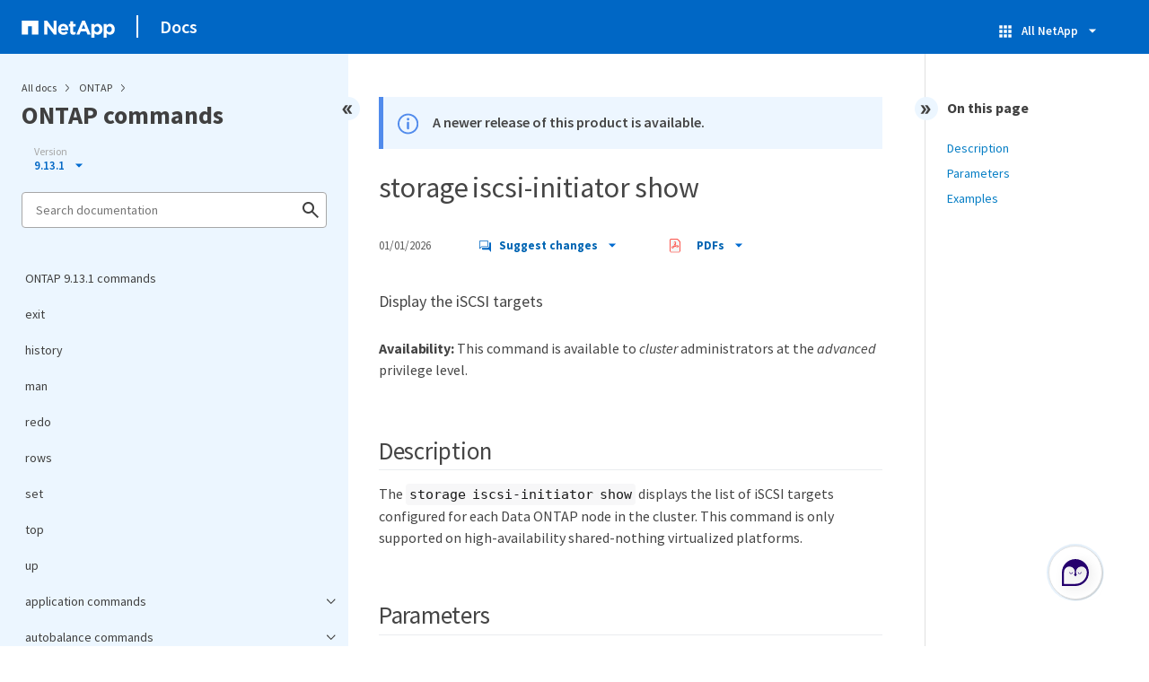

--- FILE ---
content_type: text/html
request_url: https://docs.netapp.com/us-en/ontap-cli-9131/sidebar.html
body_size: 48669
content:
<script>
  let sidebarAccordion = true;

  /* specific css rules for Mac */
  if(navigator.platform.match('Mac') !== null) {
    document.body.setAttribute('class', 'OSX');
  }

</script>

<div id="ie-sidebar-container">
  <ul id="ie-sidebar-list" >


<li 
      data-pdf-exists="true" 
      data-pdf-filename="ONTAP 9.13.1 commands"
      data-li-level="1#" 
      class="  "
      dale-page-url="/sidebar.html" 
      data-entry-url="/index.html" 
    ><a class="ie-sidebar-menuitem-1 " href="/us-en/ontap-cli-9131/index.html">
        ONTAP 9.13.1 commands
      </a></li><li 
      data-pdf-exists="true" 
      data-pdf-filename="exit"
      data-li-level="1#" 
      class="  "
      dale-page-url="/sidebar.html" 
      data-entry-url="/exit.html" 
    ><a class="ie-sidebar-menuitem-1 " href="/us-en/ontap-cli-9131/exit.html">
        exit
      </a></li><li 
      data-pdf-exists="true" 
      data-pdf-filename="history"
      data-li-level="1#" 
      class="  "
      dale-page-url="/sidebar.html" 
      data-entry-url="/history.html" 
    ><a class="ie-sidebar-menuitem-1 " href="/us-en/ontap-cli-9131/history.html">
        history
      </a></li><li 
      data-pdf-exists="true" 
      data-pdf-filename="man"
      data-li-level="1#" 
      class="  "
      dale-page-url="/sidebar.html" 
      data-entry-url="/man.html" 
    ><a class="ie-sidebar-menuitem-1 " href="/us-en/ontap-cli-9131/man.html">
        man
      </a></li><li 
      data-pdf-exists="true" 
      data-pdf-filename="redo"
      data-li-level="1#" 
      class="  "
      dale-page-url="/sidebar.html" 
      data-entry-url="/redo.html" 
    ><a class="ie-sidebar-menuitem-1 " href="/us-en/ontap-cli-9131/redo.html">
        redo
      </a></li><li 
      data-pdf-exists="true" 
      data-pdf-filename="rows"
      data-li-level="1#" 
      class="  "
      dale-page-url="/sidebar.html" 
      data-entry-url="/rows.html" 
    ><a class="ie-sidebar-menuitem-1 " href="/us-en/ontap-cli-9131/rows.html">
        rows
      </a></li><li 
      data-pdf-exists="true" 
      data-pdf-filename="set"
      data-li-level="1#" 
      class="  "
      dale-page-url="/sidebar.html" 
      data-entry-url="/set.html" 
    ><a class="ie-sidebar-menuitem-1 " href="/us-en/ontap-cli-9131/set.html">
        set
      </a></li><li 
      data-pdf-exists="true" 
      data-pdf-filename="top"
      data-li-level="1#" 
      class="  "
      dale-page-url="/sidebar.html" 
      data-entry-url="/top.html" 
    ><a class="ie-sidebar-menuitem-1 " href="/us-en/ontap-cli-9131/top.html">
        top
      </a></li><li 
      data-pdf-exists="true" 
      data-pdf-filename="up"
      data-li-level="1#" 
      class="  "
      dale-page-url="/sidebar.html" 
      data-entry-url="/up.html" 
    ><a class="ie-sidebar-menuitem-1 " href="/us-en/ontap-cli-9131/up.html">
        up
      </a></li><li 
      data-pdf-exists="true" 
      data-pdf-filename="application commands"
      data-li-level="1" 
      class=" sidebar-folder   "
      dale-page-url="/sidebar.html" 
      data-entry-url="" 
    ><a class="ie-sidebar-menuitem-1  ie-sidebar-button " href="#">
        <img class="ie-sidebar-icon ie-sidebar-button open" src="https://docs.netapp.com/common/2/images/link_expand.svg" alt="" />
        <img class="ie-sidebar-icon ie-sidebar-button close" src="https://docs.netapp.com/common/2/images/link_collapse.svg" alt="" />
        <!--<div class="" style="display: inline;"> application commands</div>-->
         application commands
      </a>
      <ul class="">
        


<li 
      data-pdf-exists="true" 
      data-pdf-filename="application provisioning commands"
      data-li-level="2" 
      class=" sidebar-folder   "
      dale-page-url="/sidebar.html" 
      data-entry-url="" 
    ><a class="ie-sidebar-menuitem-2  ie-sidebar-button " href="#">
        <img class="ie-sidebar-icon ie-sidebar-button open" src="https://docs.netapp.com/common/2/images/link_expand.svg" alt="" />
        <img class="ie-sidebar-icon ie-sidebar-button close" src="https://docs.netapp.com/common/2/images/link_collapse.svg" alt="" />
        <!--<div class="" style="display: inline;"> application provisioning commands</div>-->
         application provisioning commands
      </a>
      <ul class="">
        


<li 
      data-pdf-exists="true" 
      data-pdf-filename="application provisioning config modify"
      data-li-level="3#" 
      class="  "
      dale-page-url="/sidebar.html" 
      data-entry-url="/application-provisioning-config-modify.html" 
    ><a class="ie-sidebar-menuitem-3 " href="/us-en/ontap-cli-9131/application-provisioning-config-modify.html">
        application provisioning config modify
      </a></li><li 
      data-pdf-exists="true" 
      data-pdf-filename="application provisioning config show"
      data-li-level="3#" 
      class="  "
      dale-page-url="/sidebar.html" 
      data-entry-url="/application-provisioning-config-show.html" 
    ><a class="ie-sidebar-menuitem-3 " href="/us-en/ontap-cli-9131/application-provisioning-config-show.html">
        application provisioning config show
      </a></li></ul></li></ul></li><li 
      data-pdf-exists="true" 
      data-pdf-filename="autobalance commands"
      data-li-level="1" 
      class=" sidebar-folder   "
      dale-page-url="/sidebar.html" 
      data-entry-url="" 
    ><a class="ie-sidebar-menuitem-1  ie-sidebar-button " href="#">
        <img class="ie-sidebar-icon ie-sidebar-button open" src="https://docs.netapp.com/common/2/images/link_expand.svg" alt="" />
        <img class="ie-sidebar-icon ie-sidebar-button close" src="https://docs.netapp.com/common/2/images/link_collapse.svg" alt="" />
        <!--<div class="" style="display: inline;"> autobalance commands</div>-->
         autobalance commands
      </a>
      <ul class="">
        


<li 
      data-pdf-exists="true" 
      data-pdf-filename="autobalance aggregate commands"
      data-li-level="2" 
      class=" sidebar-folder   "
      dale-page-url="/sidebar.html" 
      data-entry-url="" 
    ><a class="ie-sidebar-menuitem-2  ie-sidebar-button " href="#">
        <img class="ie-sidebar-icon ie-sidebar-button open" src="https://docs.netapp.com/common/2/images/link_expand.svg" alt="" />
        <img class="ie-sidebar-icon ie-sidebar-button close" src="https://docs.netapp.com/common/2/images/link_collapse.svg" alt="" />
        <!--<div class="" style="display: inline;"> autobalance aggregate commands</div>-->
         autobalance aggregate commands
      </a>
      <ul class="">
        


<li 
      data-pdf-exists="true" 
      data-pdf-filename="autobalance aggregate show-aggregate-state"
      data-li-level="3#" 
      class="  "
      dale-page-url="/sidebar.html" 
      data-entry-url="/autobalance-aggregate-show-aggregate-state.html" 
    ><a class="ie-sidebar-menuitem-3 " href="/us-en/ontap-cli-9131/autobalance-aggregate-show-aggregate-state.html">
        autobalance aggregate show-aggregate-state
      </a></li><li 
      data-pdf-exists="true" 
      data-pdf-filename="autobalance aggregate show-unbalanced-volume-state"
      data-li-level="3#" 
      class="  "
      dale-page-url="/sidebar.html" 
      data-entry-url="/autobalance-aggregate-show-unbalanced-volume-state.html" 
    ><a class="ie-sidebar-menuitem-3 " href="/us-en/ontap-cli-9131/autobalance-aggregate-show-unbalanced-volume-state.html">
        autobalance aggregate show-unbalanced-volume-state
      </a></li><li 
      data-pdf-exists="true" 
      data-pdf-filename="autobalance aggregate config modify"
      data-li-level="3#" 
      class="  "
      dale-page-url="/sidebar.html" 
      data-entry-url="/autobalance-aggregate-config-modify.html" 
    ><a class="ie-sidebar-menuitem-3 " href="/us-en/ontap-cli-9131/autobalance-aggregate-config-modify.html">
        autobalance aggregate config modify
      </a></li><li 
      data-pdf-exists="true" 
      data-pdf-filename="autobalance aggregate config show"
      data-li-level="3#" 
      class="  "
      dale-page-url="/sidebar.html" 
      data-entry-url="/autobalance-aggregate-config-show.html" 
    ><a class="ie-sidebar-menuitem-3 " href="/us-en/ontap-cli-9131/autobalance-aggregate-config-show.html">
        autobalance aggregate config show
      </a></li></ul></li></ul></li><li 
      data-pdf-exists="true" 
      data-pdf-filename="cluster commands"
      data-li-level="1" 
      class=" sidebar-folder   "
      dale-page-url="/sidebar.html" 
      data-entry-url="" 
    ><a class="ie-sidebar-menuitem-1  ie-sidebar-button " href="#">
        <img class="ie-sidebar-icon ie-sidebar-button open" src="https://docs.netapp.com/common/2/images/link_expand.svg" alt="" />
        <img class="ie-sidebar-icon ie-sidebar-button close" src="https://docs.netapp.com/common/2/images/link_collapse.svg" alt="" />
        <!--<div class="" style="display: inline;"> cluster commands</div>-->
         cluster commands
      </a>
      <ul class="">
        


<li 
      data-pdf-exists="true" 
      data-pdf-filename="cluster add-node-status-clear-failed"
      data-li-level="2#" 
      class="  "
      dale-page-url="/sidebar.html" 
      data-entry-url="/cluster-add-node-status-clear-failed.html" 
    ><a class="ie-sidebar-menuitem-2 " href="/us-en/ontap-cli-9131/cluster-add-node-status-clear-failed.html">
        cluster add-node-status-clear-failed
      </a></li><li 
      data-pdf-exists="true" 
      data-pdf-filename="cluster add-node-status"
      data-li-level="2#" 
      class="  "
      dale-page-url="/sidebar.html" 
      data-entry-url="/cluster-add-node-status.html" 
    ><a class="ie-sidebar-menuitem-2 " href="/us-en/ontap-cli-9131/cluster-add-node-status.html">
        cluster add-node-status
      </a></li><li 
      data-pdf-exists="true" 
      data-pdf-filename="cluster add-node"
      data-li-level="2#" 
      class="  "
      dale-page-url="/sidebar.html" 
      data-entry-url="/cluster-add-node.html" 
    ><a class="ie-sidebar-menuitem-2 " href="/us-en/ontap-cli-9131/cluster-add-node.html">
        cluster add-node
      </a></li><li 
      data-pdf-exists="true" 
      data-pdf-filename="cluster create"
      data-li-level="2#" 
      class="  "
      dale-page-url="/sidebar.html" 
      data-entry-url="/cluster-create.html" 
    ><a class="ie-sidebar-menuitem-2 " href="/us-en/ontap-cli-9131/cluster-create.html">
        cluster create
      </a></li><li 
      data-pdf-exists="true" 
      data-pdf-filename="cluster join"
      data-li-level="2#" 
      class="  "
      dale-page-url="/sidebar.html" 
      data-entry-url="/cluster-join.html" 
    ><a class="ie-sidebar-menuitem-2 " href="/us-en/ontap-cli-9131/cluster-join.html">
        cluster join
      </a></li><li 
      data-pdf-exists="true" 
      data-pdf-filename="cluster modify"
      data-li-level="2#" 
      class="  "
      dale-page-url="/sidebar.html" 
      data-entry-url="/cluster-modify.html" 
    ><a class="ie-sidebar-menuitem-2 " href="/us-en/ontap-cli-9131/cluster-modify.html">
        cluster modify
      </a></li><li 
      data-pdf-exists="true" 
      data-pdf-filename="cluster ping-cluster"
      data-li-level="2#" 
      class="  "
      dale-page-url="/sidebar.html" 
      data-entry-url="/cluster-ping-cluster.html" 
    ><a class="ie-sidebar-menuitem-2 " href="/us-en/ontap-cli-9131/cluster-ping-cluster.html">
        cluster ping-cluster
      </a></li><li 
      data-pdf-exists="true" 
      data-pdf-filename="cluster remove-node"
      data-li-level="2#" 
      class="  "
      dale-page-url="/sidebar.html" 
      data-entry-url="/cluster-remove-node.html" 
    ><a class="ie-sidebar-menuitem-2 " href="/us-en/ontap-cli-9131/cluster-remove-node.html">
        cluster remove-node
      </a></li><li 
      data-pdf-exists="true" 
      data-pdf-filename="cluster setup"
      data-li-level="2#" 
      class="  "
      dale-page-url="/sidebar.html" 
      data-entry-url="/cluster-setup.html" 
    ><a class="ie-sidebar-menuitem-2 " href="/us-en/ontap-cli-9131/cluster-setup.html">
        cluster setup
      </a></li><li 
      data-pdf-exists="true" 
      data-pdf-filename="cluster show"
      data-li-level="2#" 
      class="  "
      dale-page-url="/sidebar.html" 
      data-entry-url="/cluster-show.html" 
    ><a class="ie-sidebar-menuitem-2 " href="/us-en/ontap-cli-9131/cluster-show.html">
        cluster show
      </a></li><li 
      data-pdf-exists="true" 
      data-pdf-filename="cluster agent commands"
      data-li-level="2" 
      class=" sidebar-folder   "
      dale-page-url="/sidebar.html" 
      data-entry-url="" 
    ><a class="ie-sidebar-menuitem-2  ie-sidebar-button " href="#">
        <img class="ie-sidebar-icon ie-sidebar-button open" src="https://docs.netapp.com/common/2/images/link_expand.svg" alt="" />
        <img class="ie-sidebar-icon ie-sidebar-button close" src="https://docs.netapp.com/common/2/images/link_collapse.svg" alt="" />
        <!--<div class="" style="display: inline;"> cluster agent commands</div>-->
         cluster agent commands
      </a>
      <ul class="">
        


<li 
      data-pdf-exists="true" 
      data-pdf-filename="cluster agent connection create"
      data-li-level="3#" 
      class="  "
      dale-page-url="/sidebar.html" 
      data-entry-url="/cluster-agent-connection-create.html" 
    ><a class="ie-sidebar-menuitem-3 " href="/us-en/ontap-cli-9131/cluster-agent-connection-create.html">
        cluster agent connection create
      </a></li><li 
      data-pdf-exists="true" 
      data-pdf-filename="cluster agent connection delete"
      data-li-level="3#" 
      class="  "
      dale-page-url="/sidebar.html" 
      data-entry-url="/cluster-agent-connection-delete.html" 
    ><a class="ie-sidebar-menuitem-3 " href="/us-en/ontap-cli-9131/cluster-agent-connection-delete.html">
        cluster agent connection delete
      </a></li><li 
      data-pdf-exists="true" 
      data-pdf-filename="cluster agent connection modify"
      data-li-level="3#" 
      class="  "
      dale-page-url="/sidebar.html" 
      data-entry-url="/cluster-agent-connection-modify.html" 
    ><a class="ie-sidebar-menuitem-3 " href="/us-en/ontap-cli-9131/cluster-agent-connection-modify.html">
        cluster agent connection modify
      </a></li><li 
      data-pdf-exists="true" 
      data-pdf-filename="cluster agent connection show"
      data-li-level="3#" 
      class="  "
      dale-page-url="/sidebar.html" 
      data-entry-url="/cluster-agent-connection-show.html" 
    ><a class="ie-sidebar-menuitem-3 " href="/us-en/ontap-cli-9131/cluster-agent-connection-show.html">
        cluster agent connection show
      </a></li></ul></li><li 
      data-pdf-exists="true" 
      data-pdf-filename="cluster contact-info commands"
      data-li-level="2" 
      class=" sidebar-folder   "
      dale-page-url="/sidebar.html" 
      data-entry-url="" 
    ><a class="ie-sidebar-menuitem-2  ie-sidebar-button " href="#">
        <img class="ie-sidebar-icon ie-sidebar-button open" src="https://docs.netapp.com/common/2/images/link_expand.svg" alt="" />
        <img class="ie-sidebar-icon ie-sidebar-button close" src="https://docs.netapp.com/common/2/images/link_collapse.svg" alt="" />
        <!--<div class="" style="display: inline;"> cluster contact-info commands</div>-->
         cluster contact-info commands
      </a>
      <ul class="">
        


<li 
      data-pdf-exists="true" 
      data-pdf-filename="cluster contact-info modify"
      data-li-level="3#" 
      class="  "
      dale-page-url="/sidebar.html" 
      data-entry-url="/cluster-contact-info-modify.html" 
    ><a class="ie-sidebar-menuitem-3 " href="/us-en/ontap-cli-9131/cluster-contact-info-modify.html">
        cluster contact-info modify
      </a></li><li 
      data-pdf-exists="true" 
      data-pdf-filename="cluster contact-info show"
      data-li-level="3#" 
      class="  "
      dale-page-url="/sidebar.html" 
      data-entry-url="/cluster-contact-info-show.html" 
    ><a class="ie-sidebar-menuitem-3 " href="/us-en/ontap-cli-9131/cluster-contact-info-show.html">
        cluster contact-info show
      </a></li></ul></li><li 
      data-pdf-exists="true" 
      data-pdf-filename="cluster controller-replacement commands"
      data-li-level="2" 
      class=" sidebar-folder   "
      dale-page-url="/sidebar.html" 
      data-entry-url="" 
    ><a class="ie-sidebar-menuitem-2  ie-sidebar-button " href="#">
        <img class="ie-sidebar-icon ie-sidebar-button open" src="https://docs.netapp.com/common/2/images/link_expand.svg" alt="" />
        <img class="ie-sidebar-icon ie-sidebar-button close" src="https://docs.netapp.com/common/2/images/link_collapse.svg" alt="" />
        <!--<div class="" style="display: inline;"> cluster controller-replacement commands</div>-->
         cluster controller-replacement commands
      </a>
      <ul class="">
        


<li 
      data-pdf-exists="true" 
      data-pdf-filename="cluster controller-replacement network displaced-interface delete"
      data-li-level="3#" 
      class="  "
      dale-page-url="/sidebar.html" 
      data-entry-url="/cluster-controller-replacement-network-displaced-interface-delete.html" 
    ><a class="ie-sidebar-menuitem-3 " href="/us-en/ontap-cli-9131/cluster-controller-replacement-network-displaced-interface-delete.html">
        cluster controller-replacement network displaced-interface delete
      </a></li><li 
      data-pdf-exists="true" 
      data-pdf-filename="cluster controller-replacement network displaced-interface restore-home-node"
      data-li-level="3#" 
      class="  "
      dale-page-url="/sidebar.html" 
      data-entry-url="/cluster-controller-replacement-network-displaced-interface-restore-home-node.html" 
    ><a class="ie-sidebar-menuitem-3 " href="/us-en/ontap-cli-9131/cluster-controller-replacement-network-displaced-interface-restore-home-node.html">
        cluster controller-replacement network displaced-interface restore-home-node
      </a></li><li 
      data-pdf-exists="true" 
      data-pdf-filename="cluster controller-replacement network displaced-interface show"
      data-li-level="3#" 
      class="  "
      dale-page-url="/sidebar.html" 
      data-entry-url="/cluster-controller-replacement-network-displaced-interface-show.html" 
    ><a class="ie-sidebar-menuitem-3 " href="/us-en/ontap-cli-9131/cluster-controller-replacement-network-displaced-interface-show.html">
        cluster controller-replacement network displaced-interface show
      </a></li><li 
      data-pdf-exists="true" 
      data-pdf-filename="cluster controller-replacement network displaced-vlans delete"
      data-li-level="3#" 
      class="  "
      dale-page-url="/sidebar.html" 
      data-entry-url="/cluster-controller-replacement-network-displaced-vlans-delete.html" 
    ><a class="ie-sidebar-menuitem-3 " href="/us-en/ontap-cli-9131/cluster-controller-replacement-network-displaced-vlans-delete.html">
        cluster controller-replacement network displaced-vlans delete
      </a></li><li 
      data-pdf-exists="true" 
      data-pdf-filename="cluster controller-replacement network displaced-vlans restore"
      data-li-level="3#" 
      class="  "
      dale-page-url="/sidebar.html" 
      data-entry-url="/cluster-controller-replacement-network-displaced-vlans-restore.html" 
    ><a class="ie-sidebar-menuitem-3 " href="/us-en/ontap-cli-9131/cluster-controller-replacement-network-displaced-vlans-restore.html">
        cluster controller-replacement network displaced-vlans restore
      </a></li><li 
      data-pdf-exists="true" 
      data-pdf-filename="cluster controller-replacement network displaced-vlans show"
      data-li-level="3#" 
      class="  "
      dale-page-url="/sidebar.html" 
      data-entry-url="/cluster-controller-replacement-network-displaced-vlans-show.html" 
    ><a class="ie-sidebar-menuitem-3 " href="/us-en/ontap-cli-9131/cluster-controller-replacement-network-displaced-vlans-show.html">
        cluster controller-replacement network displaced-vlans show
      </a></li></ul></li><li 
      data-pdf-exists="true" 
      data-pdf-filename="cluster date commands"
      data-li-level="2" 
      class=" sidebar-folder   "
      dale-page-url="/sidebar.html" 
      data-entry-url="" 
    ><a class="ie-sidebar-menuitem-2  ie-sidebar-button " href="#">
        <img class="ie-sidebar-icon ie-sidebar-button open" src="https://docs.netapp.com/common/2/images/link_expand.svg" alt="" />
        <img class="ie-sidebar-icon ie-sidebar-button close" src="https://docs.netapp.com/common/2/images/link_collapse.svg" alt="" />
        <!--<div class="" style="display: inline;"> cluster date commands</div>-->
         cluster date commands
      </a>
      <ul class="">
        


<li 
      data-pdf-exists="true" 
      data-pdf-filename="cluster date modify"
      data-li-level="3#" 
      class="  "
      dale-page-url="/sidebar.html" 
      data-entry-url="/cluster-date-modify.html" 
    ><a class="ie-sidebar-menuitem-3 " href="/us-en/ontap-cli-9131/cluster-date-modify.html">
        cluster date modify
      </a></li><li 
      data-pdf-exists="true" 
      data-pdf-filename="cluster date show"
      data-li-level="3#" 
      class="  "
      dale-page-url="/sidebar.html" 
      data-entry-url="/cluster-date-show.html" 
    ><a class="ie-sidebar-menuitem-3 " href="/us-en/ontap-cli-9131/cluster-date-show.html">
        cluster date show
      </a></li><li 
      data-pdf-exists="true" 
      data-pdf-filename="cluster date zoneinfo load-from-uri"
      data-li-level="3#" 
      class="  "
      dale-page-url="/sidebar.html" 
      data-entry-url="/cluster-date-zoneinfo-load-from-uri.html" 
    ><a class="ie-sidebar-menuitem-3 " href="/us-en/ontap-cli-9131/cluster-date-zoneinfo-load-from-uri.html">
        cluster date zoneinfo load-from-uri
      </a></li><li 
      data-pdf-exists="true" 
      data-pdf-filename="cluster date zoneinfo show"
      data-li-level="3#" 
      class="  "
      dale-page-url="/sidebar.html" 
      data-entry-url="/cluster-date-zoneinfo-show.html" 
    ><a class="ie-sidebar-menuitem-3 " href="/us-en/ontap-cli-9131/cluster-date-zoneinfo-show.html">
        cluster date zoneinfo show
      </a></li></ul></li><li 
      data-pdf-exists="true" 
      data-pdf-filename="cluster ha commands"
      data-li-level="2" 
      class=" sidebar-folder   "
      dale-page-url="/sidebar.html" 
      data-entry-url="" 
    ><a class="ie-sidebar-menuitem-2  ie-sidebar-button " href="#">
        <img class="ie-sidebar-icon ie-sidebar-button open" src="https://docs.netapp.com/common/2/images/link_expand.svg" alt="" />
        <img class="ie-sidebar-icon ie-sidebar-button close" src="https://docs.netapp.com/common/2/images/link_collapse.svg" alt="" />
        <!--<div class="" style="display: inline;"> cluster ha commands</div>-->
         cluster ha commands
      </a>
      <ul class="">
        


<li 
      data-pdf-exists="true" 
      data-pdf-filename="cluster ha modify"
      data-li-level="3#" 
      class="  "
      dale-page-url="/sidebar.html" 
      data-entry-url="/cluster-ha-modify.html" 
    ><a class="ie-sidebar-menuitem-3 " href="/us-en/ontap-cli-9131/cluster-ha-modify.html">
        cluster ha modify
      </a></li><li 
      data-pdf-exists="true" 
      data-pdf-filename="cluster ha show"
      data-li-level="3#" 
      class="  "
      dale-page-url="/sidebar.html" 
      data-entry-url="/cluster-ha-show.html" 
    ><a class="ie-sidebar-menuitem-3 " href="/us-en/ontap-cli-9131/cluster-ha-show.html">
        cluster ha show
      </a></li></ul></li><li 
      data-pdf-exists="true" 
      data-pdf-filename="cluster identity commands"
      data-li-level="2" 
      class=" sidebar-folder   "
      dale-page-url="/sidebar.html" 
      data-entry-url="" 
    ><a class="ie-sidebar-menuitem-2  ie-sidebar-button " href="#">
        <img class="ie-sidebar-icon ie-sidebar-button open" src="https://docs.netapp.com/common/2/images/link_expand.svg" alt="" />
        <img class="ie-sidebar-icon ie-sidebar-button close" src="https://docs.netapp.com/common/2/images/link_collapse.svg" alt="" />
        <!--<div class="" style="display: inline;"> cluster identity commands</div>-->
         cluster identity commands
      </a>
      <ul class="">
        


<li 
      data-pdf-exists="true" 
      data-pdf-filename="cluster identity modify"
      data-li-level="3#" 
      class="  "
      dale-page-url="/sidebar.html" 
      data-entry-url="/cluster-identity-modify.html" 
    ><a class="ie-sidebar-menuitem-3 " href="/us-en/ontap-cli-9131/cluster-identity-modify.html">
        cluster identity modify
      </a></li><li 
      data-pdf-exists="true" 
      data-pdf-filename="cluster identity show"
      data-li-level="3#" 
      class="  "
      dale-page-url="/sidebar.html" 
      data-entry-url="/cluster-identity-show.html" 
    ><a class="ie-sidebar-menuitem-3 " href="/us-en/ontap-cli-9131/cluster-identity-show.html">
        cluster identity show
      </a></li></ul></li><li 
      data-pdf-exists="true" 
      data-pdf-filename="cluster image commands"
      data-li-level="2" 
      class=" sidebar-folder   "
      dale-page-url="/sidebar.html" 
      data-entry-url="" 
    ><a class="ie-sidebar-menuitem-2  ie-sidebar-button " href="#">
        <img class="ie-sidebar-icon ie-sidebar-button open" src="https://docs.netapp.com/common/2/images/link_expand.svg" alt="" />
        <img class="ie-sidebar-icon ie-sidebar-button close" src="https://docs.netapp.com/common/2/images/link_collapse.svg" alt="" />
        <!--<div class="" style="display: inline;"> cluster image commands</div>-->
         cluster image commands
      </a>
      <ul class="">
        


<li 
      data-pdf-exists="true" 
      data-pdf-filename="cluster image cancel-update"
      data-li-level="3#" 
      class="  "
      dale-page-url="/sidebar.html" 
      data-entry-url="/cluster-image-cancel-update.html" 
    ><a class="ie-sidebar-menuitem-3 " href="/us-en/ontap-cli-9131/cluster-image-cancel-update.html">
        cluster image cancel-update
      </a></li><li 
      data-pdf-exists="true" 
      data-pdf-filename="cluster image pause-update"
      data-li-level="3#" 
      class="  "
      dale-page-url="/sidebar.html" 
      data-entry-url="/cluster-image-pause-update.html" 
    ><a class="ie-sidebar-menuitem-3 " href="/us-en/ontap-cli-9131/cluster-image-pause-update.html">
        cluster image pause-update
      </a></li><li 
      data-pdf-exists="true" 
      data-pdf-filename="cluster image resume-update"
      data-li-level="3#" 
      class="  "
      dale-page-url="/sidebar.html" 
      data-entry-url="/cluster-image-resume-update.html" 
    ><a class="ie-sidebar-menuitem-3 " href="/us-en/ontap-cli-9131/cluster-image-resume-update.html">
        cluster image resume-update
      </a></li><li 
      data-pdf-exists="true" 
      data-pdf-filename="cluster image show-update-history"
      data-li-level="3#" 
      class="  "
      dale-page-url="/sidebar.html" 
      data-entry-url="/cluster-image-show-update-history.html" 
    ><a class="ie-sidebar-menuitem-3 " href="/us-en/ontap-cli-9131/cluster-image-show-update-history.html">
        cluster image show-update-history
      </a></li><li 
      data-pdf-exists="true" 
      data-pdf-filename="cluster image show-update-log-detail"
      data-li-level="3#" 
      class="  "
      dale-page-url="/sidebar.html" 
      data-entry-url="/cluster-image-show-update-log-detail.html" 
    ><a class="ie-sidebar-menuitem-3 " href="/us-en/ontap-cli-9131/cluster-image-show-update-log-detail.html">
        cluster image show-update-log-detail
      </a></li><li 
      data-pdf-exists="true" 
      data-pdf-filename="cluster image show-update-log"
      data-li-level="3#" 
      class="  "
      dale-page-url="/sidebar.html" 
      data-entry-url="/cluster-image-show-update-log.html" 
    ><a class="ie-sidebar-menuitem-3 " href="/us-en/ontap-cli-9131/cluster-image-show-update-log.html">
        cluster image show-update-log
      </a></li><li 
      data-pdf-exists="true" 
      data-pdf-filename="cluster image show-update-progress"
      data-li-level="3#" 
      class="  "
      dale-page-url="/sidebar.html" 
      data-entry-url="/cluster-image-show-update-progress.html" 
    ><a class="ie-sidebar-menuitem-3 " href="/us-en/ontap-cli-9131/cluster-image-show-update-progress.html">
        cluster image show-update-progress
      </a></li><li 
      data-pdf-exists="true" 
      data-pdf-filename="cluster image show"
      data-li-level="3#" 
      class="  "
      dale-page-url="/sidebar.html" 
      data-entry-url="/cluster-image-show.html" 
    ><a class="ie-sidebar-menuitem-3 " href="/us-en/ontap-cli-9131/cluster-image-show.html">
        cluster image show
      </a></li><li 
      data-pdf-exists="true" 
      data-pdf-filename="cluster image update"
      data-li-level="3#" 
      class="  "
      dale-page-url="/sidebar.html" 
      data-entry-url="/cluster-image-update.html" 
    ><a class="ie-sidebar-menuitem-3 " href="/us-en/ontap-cli-9131/cluster-image-update.html">
        cluster image update
      </a></li><li 
      data-pdf-exists="true" 
      data-pdf-filename="cluster image validate"
      data-li-level="3#" 
      class="  "
      dale-page-url="/sidebar.html" 
      data-entry-url="/cluster-image-validate.html" 
    ><a class="ie-sidebar-menuitem-3 " href="/us-en/ontap-cli-9131/cluster-image-validate.html">
        cluster image validate
      </a></li><li 
      data-pdf-exists="true" 
      data-pdf-filename="cluster image package delete"
      data-li-level="3#" 
      class="  "
      dale-page-url="/sidebar.html" 
      data-entry-url="/cluster-image-package-delete.html" 
    ><a class="ie-sidebar-menuitem-3 " href="/us-en/ontap-cli-9131/cluster-image-package-delete.html">
        cluster image package delete
      </a></li><li 
      data-pdf-exists="true" 
      data-pdf-filename="cluster image package get"
      data-li-level="3#" 
      class="  "
      dale-page-url="/sidebar.html" 
      data-entry-url="/cluster-image-package-get.html" 
    ><a class="ie-sidebar-menuitem-3 " href="/us-en/ontap-cli-9131/cluster-image-package-get.html">
        cluster image package get
      </a></li><li 
      data-pdf-exists="true" 
      data-pdf-filename="cluster image package show-repository"
      data-li-level="3#" 
      class="  "
      dale-page-url="/sidebar.html" 
      data-entry-url="/cluster-image-package-show-repository.html" 
    ><a class="ie-sidebar-menuitem-3 " href="/us-en/ontap-cli-9131/cluster-image-package-show-repository.html">
        cluster image package show-repository
      </a></li></ul></li><li 
      data-pdf-exists="true" 
      data-pdf-filename="cluster kernel-service commands"
      data-li-level="2" 
      class=" sidebar-folder   "
      dale-page-url="/sidebar.html" 
      data-entry-url="" 
    ><a class="ie-sidebar-menuitem-2  ie-sidebar-button " href="#">
        <img class="ie-sidebar-icon ie-sidebar-button open" src="https://docs.netapp.com/common/2/images/link_expand.svg" alt="" />
        <img class="ie-sidebar-icon ie-sidebar-button close" src="https://docs.netapp.com/common/2/images/link_collapse.svg" alt="" />
        <!--<div class="" style="display: inline;"> cluster kernel-service commands</div>-->
         cluster kernel-service commands
      </a>
      <ul class="">
        


<li 
      data-pdf-exists="true" 
      data-pdf-filename="cluster kernel-service show"
      data-li-level="3#" 
      class="  "
      dale-page-url="/sidebar.html" 
      data-entry-url="/cluster-kernel-service-show.html" 
    ><a class="ie-sidebar-menuitem-3 " href="/us-en/ontap-cli-9131/cluster-kernel-service-show.html">
        cluster kernel-service show
      </a></li><li 
      data-pdf-exists="true" 
      data-pdf-filename="cluster kernel-service config modify"
      data-li-level="3#" 
      class="  "
      dale-page-url="/sidebar.html" 
      data-entry-url="/cluster-kernel-service-config-modify.html" 
    ><a class="ie-sidebar-menuitem-3 " href="/us-en/ontap-cli-9131/cluster-kernel-service-config-modify.html">
        cluster kernel-service config modify
      </a></li><li 
      data-pdf-exists="true" 
      data-pdf-filename="cluster kernel-service config show"
      data-li-level="3#" 
      class="  "
      dale-page-url="/sidebar.html" 
      data-entry-url="/cluster-kernel-service-config-show.html" 
    ><a class="ie-sidebar-menuitem-3 " href="/us-en/ontap-cli-9131/cluster-kernel-service-config-show.html">
        cluster kernel-service config show
      </a></li></ul></li><li 
      data-pdf-exists="true" 
      data-pdf-filename="cluster log-forwarding commands"
      data-li-level="2" 
      class=" sidebar-folder   "
      dale-page-url="/sidebar.html" 
      data-entry-url="" 
    ><a class="ie-sidebar-menuitem-2  ie-sidebar-button " href="#">
        <img class="ie-sidebar-icon ie-sidebar-button open" src="https://docs.netapp.com/common/2/images/link_expand.svg" alt="" />
        <img class="ie-sidebar-icon ie-sidebar-button close" src="https://docs.netapp.com/common/2/images/link_collapse.svg" alt="" />
        <!--<div class="" style="display: inline;"> cluster log-forwarding commands</div>-->
         cluster log-forwarding commands
      </a>
      <ul class="">
        


<li 
      data-pdf-exists="true" 
      data-pdf-filename="cluster log-forwarding create"
      data-li-level="3#" 
      class="  "
      dale-page-url="/sidebar.html" 
      data-entry-url="/cluster-log-forwarding-create.html" 
    ><a class="ie-sidebar-menuitem-3 " href="/us-en/ontap-cli-9131/cluster-log-forwarding-create.html">
        cluster log-forwarding create
      </a></li><li 
      data-pdf-exists="true" 
      data-pdf-filename="cluster log-forwarding delete"
      data-li-level="3#" 
      class="  "
      dale-page-url="/sidebar.html" 
      data-entry-url="/cluster-log-forwarding-delete.html" 
    ><a class="ie-sidebar-menuitem-3 " href="/us-en/ontap-cli-9131/cluster-log-forwarding-delete.html">
        cluster log-forwarding delete
      </a></li><li 
      data-pdf-exists="true" 
      data-pdf-filename="cluster log-forwarding modify"
      data-li-level="3#" 
      class="  "
      dale-page-url="/sidebar.html" 
      data-entry-url="/cluster-log-forwarding-modify.html" 
    ><a class="ie-sidebar-menuitem-3 " href="/us-en/ontap-cli-9131/cluster-log-forwarding-modify.html">
        cluster log-forwarding modify
      </a></li><li 
      data-pdf-exists="true" 
      data-pdf-filename="cluster log-forwarding show"
      data-li-level="3#" 
      class="  "
      dale-page-url="/sidebar.html" 
      data-entry-url="/cluster-log-forwarding-show.html" 
    ><a class="ie-sidebar-menuitem-3 " href="/us-en/ontap-cli-9131/cluster-log-forwarding-show.html">
        cluster log-forwarding show
      </a></li></ul></li><li 
      data-pdf-exists="true" 
      data-pdf-filename="cluster peer commands"
      data-li-level="2" 
      class=" sidebar-folder   "
      dale-page-url="/sidebar.html" 
      data-entry-url="" 
    ><a class="ie-sidebar-menuitem-2  ie-sidebar-button " href="#">
        <img class="ie-sidebar-icon ie-sidebar-button open" src="https://docs.netapp.com/common/2/images/link_expand.svg" alt="" />
        <img class="ie-sidebar-icon ie-sidebar-button close" src="https://docs.netapp.com/common/2/images/link_collapse.svg" alt="" />
        <!--<div class="" style="display: inline;"> cluster peer commands</div>-->
         cluster peer commands
      </a>
      <ul class="">
        


<li 
      data-pdf-exists="true" 
      data-pdf-filename="cluster peer create"
      data-li-level="3#" 
      class="  "
      dale-page-url="/sidebar.html" 
      data-entry-url="/cluster-peer-create.html" 
    ><a class="ie-sidebar-menuitem-3 " href="/us-en/ontap-cli-9131/cluster-peer-create.html">
        cluster peer create
      </a></li><li 
      data-pdf-exists="true" 
      data-pdf-filename="cluster peer delete"
      data-li-level="3#" 
      class="  "
      dale-page-url="/sidebar.html" 
      data-entry-url="/cluster-peer-delete.html" 
    ><a class="ie-sidebar-menuitem-3 " href="/us-en/ontap-cli-9131/cluster-peer-delete.html">
        cluster peer delete
      </a></li><li 
      data-pdf-exists="true" 
      data-pdf-filename="cluster peer modify-local-name"
      data-li-level="3#" 
      class="  "
      dale-page-url="/sidebar.html" 
      data-entry-url="/cluster-peer-modify-local-name.html" 
    ><a class="ie-sidebar-menuitem-3 " href="/us-en/ontap-cli-9131/cluster-peer-modify-local-name.html">
        cluster peer modify-local-name
      </a></li><li 
      data-pdf-exists="true" 
      data-pdf-filename="cluster peer modify"
      data-li-level="3#" 
      class="  "
      dale-page-url="/sidebar.html" 
      data-entry-url="/cluster-peer-modify.html" 
    ><a class="ie-sidebar-menuitem-3 " href="/us-en/ontap-cli-9131/cluster-peer-modify.html">
        cluster peer modify
      </a></li><li 
      data-pdf-exists="true" 
      data-pdf-filename="cluster peer ping"
      data-li-level="3#" 
      class="  "
      dale-page-url="/sidebar.html" 
      data-entry-url="/cluster-peer-ping.html" 
    ><a class="ie-sidebar-menuitem-3 " href="/us-en/ontap-cli-9131/cluster-peer-ping.html">
        cluster peer ping
      </a></li><li 
      data-pdf-exists="true" 
      data-pdf-filename="cluster peer show"
      data-li-level="3#" 
      class="  "
      dale-page-url="/sidebar.html" 
      data-entry-url="/cluster-peer-show.html" 
    ><a class="ie-sidebar-menuitem-3 " href="/us-en/ontap-cli-9131/cluster-peer-show.html">
        cluster peer show
      </a></li><li 
      data-pdf-exists="true" 
      data-pdf-filename="cluster peer connection show"
      data-li-level="3#" 
      class="  "
      dale-page-url="/sidebar.html" 
      data-entry-url="/cluster-peer-connection-show.html" 
    ><a class="ie-sidebar-menuitem-3 " href="/us-en/ontap-cli-9131/cluster-peer-connection-show.html">
        cluster peer connection show
      </a></li><li 
      data-pdf-exists="true" 
      data-pdf-filename="cluster peer health show"
      data-li-level="3#" 
      class="  "
      dale-page-url="/sidebar.html" 
      data-entry-url="/cluster-peer-health-show.html" 
    ><a class="ie-sidebar-menuitem-3 " href="/us-en/ontap-cli-9131/cluster-peer-health-show.html">
        cluster peer health show
      </a></li><li 
      data-pdf-exists="true" 
      data-pdf-filename="cluster peer offer cancel"
      data-li-level="3#" 
      class="  "
      dale-page-url="/sidebar.html" 
      data-entry-url="/cluster-peer-offer-cancel.html" 
    ><a class="ie-sidebar-menuitem-3 " href="/us-en/ontap-cli-9131/cluster-peer-offer-cancel.html">
        cluster peer offer cancel
      </a></li><li 
      data-pdf-exists="true" 
      data-pdf-filename="cluster peer offer modify"
      data-li-level="3#" 
      class="  "
      dale-page-url="/sidebar.html" 
      data-entry-url="/cluster-peer-offer-modify.html" 
    ><a class="ie-sidebar-menuitem-3 " href="/us-en/ontap-cli-9131/cluster-peer-offer-modify.html">
        cluster peer offer modify
      </a></li><li 
      data-pdf-exists="true" 
      data-pdf-filename="cluster peer offer show"
      data-li-level="3#" 
      class="  "
      dale-page-url="/sidebar.html" 
      data-entry-url="/cluster-peer-offer-show.html" 
    ><a class="ie-sidebar-menuitem-3 " href="/us-en/ontap-cli-9131/cluster-peer-offer-show.html">
        cluster peer offer show
      </a></li><li 
      data-pdf-exists="true" 
      data-pdf-filename="cluster peer policy modify"
      data-li-level="3#" 
      class="  "
      dale-page-url="/sidebar.html" 
      data-entry-url="/cluster-peer-policy-modify.html" 
    ><a class="ie-sidebar-menuitem-3 " href="/us-en/ontap-cli-9131/cluster-peer-policy-modify.html">
        cluster peer policy modify
      </a></li><li 
      data-pdf-exists="true" 
      data-pdf-filename="cluster peer policy show"
      data-li-level="3#" 
      class="  "
      dale-page-url="/sidebar.html" 
      data-entry-url="/cluster-peer-policy-show.html" 
    ><a class="ie-sidebar-menuitem-3 " href="/us-en/ontap-cli-9131/cluster-peer-policy-show.html">
        cluster peer policy show
      </a></li></ul></li><li 
      data-pdf-exists="true" 
      data-pdf-filename="cluster quorum-service commands"
      data-li-level="2" 
      class=" sidebar-folder   "
      dale-page-url="/sidebar.html" 
      data-entry-url="" 
    ><a class="ie-sidebar-menuitem-2  ie-sidebar-button " href="#">
        <img class="ie-sidebar-icon ie-sidebar-button open" src="https://docs.netapp.com/common/2/images/link_expand.svg" alt="" />
        <img class="ie-sidebar-icon ie-sidebar-button close" src="https://docs.netapp.com/common/2/images/link_collapse.svg" alt="" />
        <!--<div class="" style="display: inline;"> cluster quorum-service commands</div>-->
         cluster quorum-service commands
      </a>
      <ul class="">
        


<li 
      data-pdf-exists="true" 
      data-pdf-filename="cluster quorum-service options modify"
      data-li-level="3#" 
      class="  "
      dale-page-url="/sidebar.html" 
      data-entry-url="/cluster-quorum-service-options-modify.html" 
    ><a class="ie-sidebar-menuitem-3 " href="/us-en/ontap-cli-9131/cluster-quorum-service-options-modify.html">
        cluster quorum-service options modify
      </a></li><li 
      data-pdf-exists="true" 
      data-pdf-filename="cluster quorum-service options show"
      data-li-level="3#" 
      class="  "
      dale-page-url="/sidebar.html" 
      data-entry-url="/cluster-quorum-service-options-show.html" 
    ><a class="ie-sidebar-menuitem-3 " href="/us-en/ontap-cli-9131/cluster-quorum-service-options-show.html">
        cluster quorum-service options show
      </a></li></ul></li><li 
      data-pdf-exists="true" 
      data-pdf-filename="cluster ring commands"
      data-li-level="2" 
      class=" sidebar-folder   "
      dale-page-url="/sidebar.html" 
      data-entry-url="" 
    ><a class="ie-sidebar-menuitem-2  ie-sidebar-button " href="#">
        <img class="ie-sidebar-icon ie-sidebar-button open" src="https://docs.netapp.com/common/2/images/link_expand.svg" alt="" />
        <img class="ie-sidebar-icon ie-sidebar-button close" src="https://docs.netapp.com/common/2/images/link_collapse.svg" alt="" />
        <!--<div class="" style="display: inline;"> cluster ring commands</div>-->
         cluster ring commands
      </a>
      <ul class="">
        


<li 
      data-pdf-exists="true" 
      data-pdf-filename="cluster ring show"
      data-li-level="3#" 
      class="  "
      dale-page-url="/sidebar.html" 
      data-entry-url="/cluster-ring-show.html" 
    ><a class="ie-sidebar-menuitem-3 " href="/us-en/ontap-cli-9131/cluster-ring-show.html">
        cluster ring show
      </a></li></ul></li><li 
      data-pdf-exists="true" 
      data-pdf-filename="cluster statistics commands"
      data-li-level="2" 
      class=" sidebar-folder   "
      dale-page-url="/sidebar.html" 
      data-entry-url="" 
    ><a class="ie-sidebar-menuitem-2  ie-sidebar-button " href="#">
        <img class="ie-sidebar-icon ie-sidebar-button open" src="https://docs.netapp.com/common/2/images/link_expand.svg" alt="" />
        <img class="ie-sidebar-icon ie-sidebar-button close" src="https://docs.netapp.com/common/2/images/link_collapse.svg" alt="" />
        <!--<div class="" style="display: inline;"> cluster statistics commands</div>-->
         cluster statistics commands
      </a>
      <ul class="">
        


<li 
      data-pdf-exists="true" 
      data-pdf-filename="cluster statistics show"
      data-li-level="3#" 
      class="  "
      dale-page-url="/sidebar.html" 
      data-entry-url="/cluster-statistics-show.html" 
    ><a class="ie-sidebar-menuitem-3 " href="/us-en/ontap-cli-9131/cluster-statistics-show.html">
        cluster statistics show
      </a></li></ul></li><li 
      data-pdf-exists="true" 
      data-pdf-filename="cluster time-service commands"
      data-li-level="2" 
      class=" sidebar-folder   "
      dale-page-url="/sidebar.html" 
      data-entry-url="" 
    ><a class="ie-sidebar-menuitem-2  ie-sidebar-button " href="#">
        <img class="ie-sidebar-icon ie-sidebar-button open" src="https://docs.netapp.com/common/2/images/link_expand.svg" alt="" />
        <img class="ie-sidebar-icon ie-sidebar-button close" src="https://docs.netapp.com/common/2/images/link_collapse.svg" alt="" />
        <!--<div class="" style="display: inline;"> cluster time-service commands</div>-->
         cluster time-service commands
      </a>
      <ul class="">
        


<li 
      data-pdf-exists="true" 
      data-pdf-filename="cluster time-service ntp key create"
      data-li-level="3#" 
      class="  "
      dale-page-url="/sidebar.html" 
      data-entry-url="/cluster-time-service-ntp-key-create.html" 
    ><a class="ie-sidebar-menuitem-3 " href="/us-en/ontap-cli-9131/cluster-time-service-ntp-key-create.html">
        cluster time-service ntp key create
      </a></li><li 
      data-pdf-exists="true" 
      data-pdf-filename="cluster time-service ntp key delete"
      data-li-level="3#" 
      class="  "
      dale-page-url="/sidebar.html" 
      data-entry-url="/cluster-time-service-ntp-key-delete.html" 
    ><a class="ie-sidebar-menuitem-3 " href="/us-en/ontap-cli-9131/cluster-time-service-ntp-key-delete.html">
        cluster time-service ntp key delete
      </a></li><li 
      data-pdf-exists="true" 
      data-pdf-filename="cluster time-service ntp key modify"
      data-li-level="3#" 
      class="  "
      dale-page-url="/sidebar.html" 
      data-entry-url="/cluster-time-service-ntp-key-modify.html" 
    ><a class="ie-sidebar-menuitem-3 " href="/us-en/ontap-cli-9131/cluster-time-service-ntp-key-modify.html">
        cluster time-service ntp key modify
      </a></li><li 
      data-pdf-exists="true" 
      data-pdf-filename="cluster time-service ntp key show"
      data-li-level="3#" 
      class="  "
      dale-page-url="/sidebar.html" 
      data-entry-url="/cluster-time-service-ntp-key-show.html" 
    ><a class="ie-sidebar-menuitem-3 " href="/us-en/ontap-cli-9131/cluster-time-service-ntp-key-show.html">
        cluster time-service ntp key show
      </a></li><li 
      data-pdf-exists="true" 
      data-pdf-filename="cluster time-service ntp security modify"
      data-li-level="3#" 
      class="  "
      dale-page-url="/sidebar.html" 
      data-entry-url="/cluster-time-service-ntp-security-modify.html" 
    ><a class="ie-sidebar-menuitem-3 " href="/us-en/ontap-cli-9131/cluster-time-service-ntp-security-modify.html">
        cluster time-service ntp security modify
      </a></li><li 
      data-pdf-exists="true" 
      data-pdf-filename="cluster time-service ntp security show"
      data-li-level="3#" 
      class="  "
      dale-page-url="/sidebar.html" 
      data-entry-url="/cluster-time-service-ntp-security-show.html" 
    ><a class="ie-sidebar-menuitem-3 " href="/us-en/ontap-cli-9131/cluster-time-service-ntp-security-show.html">
        cluster time-service ntp security show
      </a></li><li 
      data-pdf-exists="true" 
      data-pdf-filename="cluster time-service ntp server create"
      data-li-level="3#" 
      class="  "
      dale-page-url="/sidebar.html" 
      data-entry-url="/cluster-time-service-ntp-server-create.html" 
    ><a class="ie-sidebar-menuitem-3 " href="/us-en/ontap-cli-9131/cluster-time-service-ntp-server-create.html">
        cluster time-service ntp server create
      </a></li><li 
      data-pdf-exists="true" 
      data-pdf-filename="cluster time-service ntp server delete"
      data-li-level="3#" 
      class="  "
      dale-page-url="/sidebar.html" 
      data-entry-url="/cluster-time-service-ntp-server-delete.html" 
    ><a class="ie-sidebar-menuitem-3 " href="/us-en/ontap-cli-9131/cluster-time-service-ntp-server-delete.html">
        cluster time-service ntp server delete
      </a></li><li 
      data-pdf-exists="true" 
      data-pdf-filename="cluster time-service ntp server modify"
      data-li-level="3#" 
      class="  "
      dale-page-url="/sidebar.html" 
      data-entry-url="/cluster-time-service-ntp-server-modify.html" 
    ><a class="ie-sidebar-menuitem-3 " href="/us-en/ontap-cli-9131/cluster-time-service-ntp-server-modify.html">
        cluster time-service ntp server modify
      </a></li><li 
      data-pdf-exists="true" 
      data-pdf-filename="cluster time-service ntp server reset"
      data-li-level="3#" 
      class="  "
      dale-page-url="/sidebar.html" 
      data-entry-url="/cluster-time-service-ntp-server-reset.html" 
    ><a class="ie-sidebar-menuitem-3 " href="/us-en/ontap-cli-9131/cluster-time-service-ntp-server-reset.html">
        cluster time-service ntp server reset
      </a></li><li 
      data-pdf-exists="true" 
      data-pdf-filename="cluster time-service ntp server show"
      data-li-level="3#" 
      class="  "
      dale-page-url="/sidebar.html" 
      data-entry-url="/cluster-time-service-ntp-server-show.html" 
    ><a class="ie-sidebar-menuitem-3 " href="/us-en/ontap-cli-9131/cluster-time-service-ntp-server-show.html">
        cluster time-service ntp server show
      </a></li><li 
      data-pdf-exists="true" 
      data-pdf-filename="cluster time-service ntp status show"
      data-li-level="3#" 
      class="  "
      dale-page-url="/sidebar.html" 
      data-entry-url="/cluster-time-service-ntp-status-show.html" 
    ><a class="ie-sidebar-menuitem-3 " href="/us-en/ontap-cli-9131/cluster-time-service-ntp-status-show.html">
        cluster time-service ntp status show
      </a></li></ul></li></ul></li><li 
      data-pdf-exists="true" 
      data-pdf-filename="event commands"
      data-li-level="1" 
      class=" sidebar-folder   "
      dale-page-url="/sidebar.html" 
      data-entry-url="" 
    ><a class="ie-sidebar-menuitem-1  ie-sidebar-button " href="#">
        <img class="ie-sidebar-icon ie-sidebar-button open" src="https://docs.netapp.com/common/2/images/link_expand.svg" alt="" />
        <img class="ie-sidebar-icon ie-sidebar-button close" src="https://docs.netapp.com/common/2/images/link_collapse.svg" alt="" />
        <!--<div class="" style="display: inline;"> event commands</div>-->
         event commands
      </a>
      <ul class="">
        


<li 
      data-pdf-exists="true" 
      data-pdf-filename="event catalog commands"
      data-li-level="2" 
      class=" sidebar-folder   "
      dale-page-url="/sidebar.html" 
      data-entry-url="" 
    ><a class="ie-sidebar-menuitem-2  ie-sidebar-button " href="#">
        <img class="ie-sidebar-icon ie-sidebar-button open" src="https://docs.netapp.com/common/2/images/link_expand.svg" alt="" />
        <img class="ie-sidebar-icon ie-sidebar-button close" src="https://docs.netapp.com/common/2/images/link_collapse.svg" alt="" />
        <!--<div class="" style="display: inline;"> event catalog commands</div>-->
         event catalog commands
      </a>
      <ul class="">
        


<li 
      data-pdf-exists="true" 
      data-pdf-filename="event catalog show"
      data-li-level="3#" 
      class="  "
      dale-page-url="/sidebar.html" 
      data-entry-url="/event-catalog-show.html" 
    ><a class="ie-sidebar-menuitem-3 " href="/us-en/ontap-cli-9131/event-catalog-show.html">
        event catalog show
      </a></li></ul></li><li 
      data-pdf-exists="true" 
      data-pdf-filename="event config commands"
      data-li-level="2" 
      class=" sidebar-folder   "
      dale-page-url="/sidebar.html" 
      data-entry-url="" 
    ><a class="ie-sidebar-menuitem-2  ie-sidebar-button " href="#">
        <img class="ie-sidebar-icon ie-sidebar-button open" src="https://docs.netapp.com/common/2/images/link_expand.svg" alt="" />
        <img class="ie-sidebar-icon ie-sidebar-button close" src="https://docs.netapp.com/common/2/images/link_collapse.svg" alt="" />
        <!--<div class="" style="display: inline;"> event config commands</div>-->
         event config commands
      </a>
      <ul class="">
        


<li 
      data-pdf-exists="true" 
      data-pdf-filename="event config force-sync"
      data-li-level="3#" 
      class="  "
      dale-page-url="/sidebar.html" 
      data-entry-url="/event-config-force-sync.html" 
    ><a class="ie-sidebar-menuitem-3 " href="/us-en/ontap-cli-9131/event-config-force-sync.html">
        event config force-sync
      </a></li><li 
      data-pdf-exists="true" 
      data-pdf-filename="event config modify"
      data-li-level="3#" 
      class="  "
      dale-page-url="/sidebar.html" 
      data-entry-url="/event-config-modify.html" 
    ><a class="ie-sidebar-menuitem-3 " href="/us-en/ontap-cli-9131/event-config-modify.html">
        event config modify
      </a></li><li 
      data-pdf-exists="true" 
      data-pdf-filename="event config set-proxy-password"
      data-li-level="3#" 
      class="  "
      dale-page-url="/sidebar.html" 
      data-entry-url="/event-config-set-proxy-password.html" 
    ><a class="ie-sidebar-menuitem-3 " href="/us-en/ontap-cli-9131/event-config-set-proxy-password.html">
        event config set-proxy-password
      </a></li><li 
      data-pdf-exists="true" 
      data-pdf-filename="event config show"
      data-li-level="3#" 
      class="  "
      dale-page-url="/sidebar.html" 
      data-entry-url="/event-config-show.html" 
    ><a class="ie-sidebar-menuitem-3 " href="/us-en/ontap-cli-9131/event-config-show.html">
        event config show
      </a></li></ul></li><li 
      data-pdf-exists="true" 
      data-pdf-filename="event filter commands"
      data-li-level="2" 
      class=" sidebar-folder   "
      dale-page-url="/sidebar.html" 
      data-entry-url="" 
    ><a class="ie-sidebar-menuitem-2  ie-sidebar-button " href="#">
        <img class="ie-sidebar-icon ie-sidebar-button open" src="https://docs.netapp.com/common/2/images/link_expand.svg" alt="" />
        <img class="ie-sidebar-icon ie-sidebar-button close" src="https://docs.netapp.com/common/2/images/link_collapse.svg" alt="" />
        <!--<div class="" style="display: inline;"> event filter commands</div>-->
         event filter commands
      </a>
      <ul class="">
        


<li 
      data-pdf-exists="true" 
      data-pdf-filename="event filter copy"
      data-li-level="3#" 
      class="  "
      dale-page-url="/sidebar.html" 
      data-entry-url="/event-filter-copy.html" 
    ><a class="ie-sidebar-menuitem-3 " href="/us-en/ontap-cli-9131/event-filter-copy.html">
        event filter copy
      </a></li><li 
      data-pdf-exists="true" 
      data-pdf-filename="event filter create"
      data-li-level="3#" 
      class="  "
      dale-page-url="/sidebar.html" 
      data-entry-url="/event-filter-create.html" 
    ><a class="ie-sidebar-menuitem-3 " href="/us-en/ontap-cli-9131/event-filter-create.html">
        event filter create
      </a></li><li 
      data-pdf-exists="true" 
      data-pdf-filename="event filter delete"
      data-li-level="3#" 
      class="  "
      dale-page-url="/sidebar.html" 
      data-entry-url="/event-filter-delete.html" 
    ><a class="ie-sidebar-menuitem-3 " href="/us-en/ontap-cli-9131/event-filter-delete.html">
        event filter delete
      </a></li><li 
      data-pdf-exists="true" 
      data-pdf-filename="event filter prepare-for-revert"
      data-li-level="3#" 
      class="  "
      dale-page-url="/sidebar.html" 
      data-entry-url="/event-filter-prepare-for-revert.html" 
    ><a class="ie-sidebar-menuitem-3 " href="/us-en/ontap-cli-9131/event-filter-prepare-for-revert.html">
        event filter prepare-for-revert
      </a></li><li 
      data-pdf-exists="true" 
      data-pdf-filename="event filter rename"
      data-li-level="3#" 
      class="  "
      dale-page-url="/sidebar.html" 
      data-entry-url="/event-filter-rename.html" 
    ><a class="ie-sidebar-menuitem-3 " href="/us-en/ontap-cli-9131/event-filter-rename.html">
        event filter rename
      </a></li><li 
      data-pdf-exists="true" 
      data-pdf-filename="event filter show-summary"
      data-li-level="3#" 
      class="  "
      dale-page-url="/sidebar.html" 
      data-entry-url="/event-filter-show-summary.html" 
    ><a class="ie-sidebar-menuitem-3 " href="/us-en/ontap-cli-9131/event-filter-show-summary.html">
        event filter show-summary
      </a></li><li 
      data-pdf-exists="true" 
      data-pdf-filename="event filter show"
      data-li-level="3#" 
      class="  "
      dale-page-url="/sidebar.html" 
      data-entry-url="/event-filter-show.html" 
    ><a class="ie-sidebar-menuitem-3 " href="/us-en/ontap-cli-9131/event-filter-show.html">
        event filter show
      </a></li><li 
      data-pdf-exists="true" 
      data-pdf-filename="event filter test"
      data-li-level="3#" 
      class="  "
      dale-page-url="/sidebar.html" 
      data-entry-url="/event-filter-test.html" 
    ><a class="ie-sidebar-menuitem-3 " href="/us-en/ontap-cli-9131/event-filter-test.html">
        event filter test
      </a></li><li 
      data-pdf-exists="true" 
      data-pdf-filename="event filter update-access-control-role"
      data-li-level="3#" 
      class="  "
      dale-page-url="/sidebar.html" 
      data-entry-url="/event-filter-update-access-control-role.html" 
    ><a class="ie-sidebar-menuitem-3 " href="/us-en/ontap-cli-9131/event-filter-update-access-control-role.html">
        event filter update-access-control-role
      </a></li><li 
      data-pdf-exists="true" 
      data-pdf-filename="event filter rule add"
      data-li-level="3#" 
      class="  "
      dale-page-url="/sidebar.html" 
      data-entry-url="/event-filter-rule-add.html" 
    ><a class="ie-sidebar-menuitem-3 " href="/us-en/ontap-cli-9131/event-filter-rule-add.html">
        event filter rule add
      </a></li><li 
      data-pdf-exists="true" 
      data-pdf-filename="event filter rule delete"
      data-li-level="3#" 
      class="  "
      dale-page-url="/sidebar.html" 
      data-entry-url="/event-filter-rule-delete.html" 
    ><a class="ie-sidebar-menuitem-3 " href="/us-en/ontap-cli-9131/event-filter-rule-delete.html">
        event filter rule delete
      </a></li><li 
      data-pdf-exists="true" 
      data-pdf-filename="event filter rule reorder"
      data-li-level="3#" 
      class="  "
      dale-page-url="/sidebar.html" 
      data-entry-url="/event-filter-rule-reorder.html" 
    ><a class="ie-sidebar-menuitem-3 " href="/us-en/ontap-cli-9131/event-filter-rule-reorder.html">
        event filter rule reorder
      </a></li></ul></li><li 
      data-pdf-exists="true" 
      data-pdf-filename="event log commands"
      data-li-level="2" 
      class=" sidebar-folder   "
      dale-page-url="/sidebar.html" 
      data-entry-url="" 
    ><a class="ie-sidebar-menuitem-2  ie-sidebar-button " href="#">
        <img class="ie-sidebar-icon ie-sidebar-button open" src="https://docs.netapp.com/common/2/images/link_expand.svg" alt="" />
        <img class="ie-sidebar-icon ie-sidebar-button close" src="https://docs.netapp.com/common/2/images/link_collapse.svg" alt="" />
        <!--<div class="" style="display: inline;"> event log commands</div>-->
         event log commands
      </a>
      <ul class="">
        


<li 
      data-pdf-exists="true" 
      data-pdf-filename="event log show"
      data-li-level="3#" 
      class="  "
      dale-page-url="/sidebar.html" 
      data-entry-url="/event-log-show.html" 
    ><a class="ie-sidebar-menuitem-3 " href="/us-en/ontap-cli-9131/event-log-show.html">
        event log show
      </a></li></ul></li><li 
      data-pdf-exists="true" 
      data-pdf-filename="event notification commands"
      data-li-level="2" 
      class=" sidebar-folder   "
      dale-page-url="/sidebar.html" 
      data-entry-url="" 
    ><a class="ie-sidebar-menuitem-2  ie-sidebar-button " href="#">
        <img class="ie-sidebar-icon ie-sidebar-button open" src="https://docs.netapp.com/common/2/images/link_expand.svg" alt="" />
        <img class="ie-sidebar-icon ie-sidebar-button close" src="https://docs.netapp.com/common/2/images/link_collapse.svg" alt="" />
        <!--<div class="" style="display: inline;"> event notification commands</div>-->
         event notification commands
      </a>
      <ul class="">
        


<li 
      data-pdf-exists="true" 
      data-pdf-filename="event notification create"
      data-li-level="3#" 
      class="  "
      dale-page-url="/sidebar.html" 
      data-entry-url="/event-notification-create.html" 
    ><a class="ie-sidebar-menuitem-3 " href="/us-en/ontap-cli-9131/event-notification-create.html">
        event notification create
      </a></li><li 
      data-pdf-exists="true" 
      data-pdf-filename="event notification delete"
      data-li-level="3#" 
      class="  "
      dale-page-url="/sidebar.html" 
      data-entry-url="/event-notification-delete.html" 
    ><a class="ie-sidebar-menuitem-3 " href="/us-en/ontap-cli-9131/event-notification-delete.html">
        event notification delete
      </a></li><li 
      data-pdf-exists="true" 
      data-pdf-filename="event notification modify"
      data-li-level="3#" 
      class="  "
      dale-page-url="/sidebar.html" 
      data-entry-url="/event-notification-modify.html" 
    ><a class="ie-sidebar-menuitem-3 " href="/us-en/ontap-cli-9131/event-notification-modify.html">
        event notification modify
      </a></li><li 
      data-pdf-exists="true" 
      data-pdf-filename="event notification show"
      data-li-level="3#" 
      class="  "
      dale-page-url="/sidebar.html" 
      data-entry-url="/event-notification-show.html" 
    ><a class="ie-sidebar-menuitem-3 " href="/us-en/ontap-cli-9131/event-notification-show.html">
        event notification show
      </a></li><li 
      data-pdf-exists="true" 
      data-pdf-filename="event notification destination create"
      data-li-level="3#" 
      class="  "
      dale-page-url="/sidebar.html" 
      data-entry-url="/event-notification-destination-create.html" 
    ><a class="ie-sidebar-menuitem-3 " href="/us-en/ontap-cli-9131/event-notification-destination-create.html">
        event notification destination create
      </a></li><li 
      data-pdf-exists="true" 
      data-pdf-filename="event notification destination delete"
      data-li-level="3#" 
      class="  "
      dale-page-url="/sidebar.html" 
      data-entry-url="/event-notification-destination-delete.html" 
    ><a class="ie-sidebar-menuitem-3 " href="/us-en/ontap-cli-9131/event-notification-destination-delete.html">
        event notification destination delete
      </a></li><li 
      data-pdf-exists="true" 
      data-pdf-filename="event notification destination modify"
      data-li-level="3#" 
      class="  "
      dale-page-url="/sidebar.html" 
      data-entry-url="/event-notification-destination-modify.html" 
    ><a class="ie-sidebar-menuitem-3 " href="/us-en/ontap-cli-9131/event-notification-destination-modify.html">
        event notification destination modify
      </a></li><li 
      data-pdf-exists="true" 
      data-pdf-filename="event notification destination prepare-for-revert"
      data-li-level="3#" 
      class="  "
      dale-page-url="/sidebar.html" 
      data-entry-url="/event-notification-destination-prepare-for-revert.html" 
    ><a class="ie-sidebar-menuitem-3 " href="/us-en/ontap-cli-9131/event-notification-destination-prepare-for-revert.html">
        event notification destination prepare-for-revert
      </a></li><li 
      data-pdf-exists="true" 
      data-pdf-filename="event notification destination show"
      data-li-level="3#" 
      class="  "
      dale-page-url="/sidebar.html" 
      data-entry-url="/event-notification-destination-show.html" 
    ><a class="ie-sidebar-menuitem-3 " href="/us-en/ontap-cli-9131/event-notification-destination-show.html">
        event notification destination show
      </a></li><li 
      data-pdf-exists="true" 
      data-pdf-filename="event notification history show"
      data-li-level="3#" 
      class="  "
      dale-page-url="/sidebar.html" 
      data-entry-url="/event-notification-history-show.html" 
    ><a class="ie-sidebar-menuitem-3 " href="/us-en/ontap-cli-9131/event-notification-history-show.html">
        event notification history show
      </a></li></ul></li><li 
      data-pdf-exists="true" 
      data-pdf-filename="event role-config commands"
      data-li-level="2" 
      class=" sidebar-folder   "
      dale-page-url="/sidebar.html" 
      data-entry-url="" 
    ><a class="ie-sidebar-menuitem-2  ie-sidebar-button " href="#">
        <img class="ie-sidebar-icon ie-sidebar-button open" src="https://docs.netapp.com/common/2/images/link_expand.svg" alt="" />
        <img class="ie-sidebar-icon ie-sidebar-button close" src="https://docs.netapp.com/common/2/images/link_collapse.svg" alt="" />
        <!--<div class="" style="display: inline;"> event role-config commands</div>-->
         event role-config commands
      </a>
      <ul class="">
        


<li 
      data-pdf-exists="true" 
      data-pdf-filename="event role-config create"
      data-li-level="3#" 
      class="  "
      dale-page-url="/sidebar.html" 
      data-entry-url="/event-role-config-create.html" 
    ><a class="ie-sidebar-menuitem-3 " href="/us-en/ontap-cli-9131/event-role-config-create.html">
        event role-config create
      </a></li><li 
      data-pdf-exists="true" 
      data-pdf-filename="event role-config delete"
      data-li-level="3#" 
      class="  "
      dale-page-url="/sidebar.html" 
      data-entry-url="/event-role-config-delete.html" 
    ><a class="ie-sidebar-menuitem-3 " href="/us-en/ontap-cli-9131/event-role-config-delete.html">
        event role-config delete
      </a></li><li 
      data-pdf-exists="true" 
      data-pdf-filename="event role-config modify"
      data-li-level="3#" 
      class="  "
      dale-page-url="/sidebar.html" 
      data-entry-url="/event-role-config-modify.html" 
    ><a class="ie-sidebar-menuitem-3 " href="/us-en/ontap-cli-9131/event-role-config-modify.html">
        event role-config modify
      </a></li><li 
      data-pdf-exists="true" 
      data-pdf-filename="event role-config show"
      data-li-level="3#" 
      class="  "
      dale-page-url="/sidebar.html" 
      data-entry-url="/event-role-config-show.html" 
    ><a class="ie-sidebar-menuitem-3 " href="/us-en/ontap-cli-9131/event-role-config-show.html">
        event role-config show
      </a></li></ul></li><li 
      data-pdf-exists="true" 
      data-pdf-filename="event status commands"
      data-li-level="2" 
      class=" sidebar-folder   "
      dale-page-url="/sidebar.html" 
      data-entry-url="" 
    ><a class="ie-sidebar-menuitem-2  ie-sidebar-button " href="#">
        <img class="ie-sidebar-icon ie-sidebar-button open" src="https://docs.netapp.com/common/2/images/link_expand.svg" alt="" />
        <img class="ie-sidebar-icon ie-sidebar-button close" src="https://docs.netapp.com/common/2/images/link_collapse.svg" alt="" />
        <!--<div class="" style="display: inline;"> event status commands</div>-->
         event status commands
      </a>
      <ul class="">
        


<li 
      data-pdf-exists="true" 
      data-pdf-filename="event status show"
      data-li-level="3#" 
      class="  "
      dale-page-url="/sidebar.html" 
      data-entry-url="/event-status-show.html" 
    ><a class="ie-sidebar-menuitem-3 " href="/us-en/ontap-cli-9131/event-status-show.html">
        event status show
      </a></li></ul></li></ul></li><li 
      data-pdf-exists="true" 
      data-pdf-filename="job commands"
      data-li-level="1" 
      class=" sidebar-folder   "
      dale-page-url="/sidebar.html" 
      data-entry-url="" 
    ><a class="ie-sidebar-menuitem-1  ie-sidebar-button " href="#">
        <img class="ie-sidebar-icon ie-sidebar-button open" src="https://docs.netapp.com/common/2/images/link_expand.svg" alt="" />
        <img class="ie-sidebar-icon ie-sidebar-button close" src="https://docs.netapp.com/common/2/images/link_collapse.svg" alt="" />
        <!--<div class="" style="display: inline;"> job commands</div>-->
         job commands
      </a>
      <ul class="">
        


<li 
      data-pdf-exists="true" 
      data-pdf-filename="job delete"
      data-li-level="2#" 
      class="  "
      dale-page-url="/sidebar.html" 
      data-entry-url="/job-delete.html" 
    ><a class="ie-sidebar-menuitem-2 " href="/us-en/ontap-cli-9131/job-delete.html">
        job delete
      </a></li><li 
      data-pdf-exists="true" 
      data-pdf-filename="job pause"
      data-li-level="2#" 
      class="  "
      dale-page-url="/sidebar.html" 
      data-entry-url="/job-pause.html" 
    ><a class="ie-sidebar-menuitem-2 " href="/us-en/ontap-cli-9131/job-pause.html">
        job pause
      </a></li><li 
      data-pdf-exists="true" 
      data-pdf-filename="job resume"
      data-li-level="2#" 
      class="  "
      dale-page-url="/sidebar.html" 
      data-entry-url="/job-resume.html" 
    ><a class="ie-sidebar-menuitem-2 " href="/us-en/ontap-cli-9131/job-resume.html">
        job resume
      </a></li><li 
      data-pdf-exists="true" 
      data-pdf-filename="job show-bynode"
      data-li-level="2#" 
      class="  "
      dale-page-url="/sidebar.html" 
      data-entry-url="/job-show-bynode.html" 
    ><a class="ie-sidebar-menuitem-2 " href="/us-en/ontap-cli-9131/job-show-bynode.html">
        job show-bynode
      </a></li><li 
      data-pdf-exists="true" 
      data-pdf-filename="job show-cluster"
      data-li-level="2#" 
      class="  "
      dale-page-url="/sidebar.html" 
      data-entry-url="/job-show-cluster.html" 
    ><a class="ie-sidebar-menuitem-2 " href="/us-en/ontap-cli-9131/job-show-cluster.html">
        job show-cluster
      </a></li><li 
      data-pdf-exists="true" 
      data-pdf-filename="job show-completed"
      data-li-level="2#" 
      class="  "
      dale-page-url="/sidebar.html" 
      data-entry-url="/job-show-completed.html" 
    ><a class="ie-sidebar-menuitem-2 " href="/us-en/ontap-cli-9131/job-show-completed.html">
        job show-completed
      </a></li><li 
      data-pdf-exists="true" 
      data-pdf-filename="job show"
      data-li-level="2#" 
      class="  "
      dale-page-url="/sidebar.html" 
      data-entry-url="/job-show.html" 
    ><a class="ie-sidebar-menuitem-2 " href="/us-en/ontap-cli-9131/job-show.html">
        job show
      </a></li><li 
      data-pdf-exists="true" 
      data-pdf-filename="job stop"
      data-li-level="2#" 
      class="  "
      dale-page-url="/sidebar.html" 
      data-entry-url="/job-stop.html" 
    ><a class="ie-sidebar-menuitem-2 " href="/us-en/ontap-cli-9131/job-stop.html">
        job stop
      </a></li><li 
      data-pdf-exists="true" 
      data-pdf-filename="job unclaim"
      data-li-level="2#" 
      class="  "
      dale-page-url="/sidebar.html" 
      data-entry-url="/job-unclaim.html" 
    ><a class="ie-sidebar-menuitem-2 " href="/us-en/ontap-cli-9131/job-unclaim.html">
        job unclaim
      </a></li><li 
      data-pdf-exists="true" 
      data-pdf-filename="job watch-progress"
      data-li-level="2#" 
      class="  "
      dale-page-url="/sidebar.html" 
      data-entry-url="/job-watch-progress.html" 
    ><a class="ie-sidebar-menuitem-2 " href="/us-en/ontap-cli-9131/job-watch-progress.html">
        job watch-progress
      </a></li><li 
      data-pdf-exists="true" 
      data-pdf-filename="job history commands"
      data-li-level="2" 
      class=" sidebar-folder   "
      dale-page-url="/sidebar.html" 
      data-entry-url="" 
    ><a class="ie-sidebar-menuitem-2  ie-sidebar-button " href="#">
        <img class="ie-sidebar-icon ie-sidebar-button open" src="https://docs.netapp.com/common/2/images/link_expand.svg" alt="" />
        <img class="ie-sidebar-icon ie-sidebar-button close" src="https://docs.netapp.com/common/2/images/link_collapse.svg" alt="" />
        <!--<div class="" style="display: inline;"> job history commands</div>-->
         job history commands
      </a>
      <ul class="">
        


<li 
      data-pdf-exists="true" 
      data-pdf-filename="job history show"
      data-li-level="3#" 
      class="  "
      dale-page-url="/sidebar.html" 
      data-entry-url="/job-history-show.html" 
    ><a class="ie-sidebar-menuitem-3 " href="/us-en/ontap-cli-9131/job-history-show.html">
        job history show
      </a></li></ul></li><li 
      data-pdf-exists="true" 
      data-pdf-filename="job initstate commands"
      data-li-level="2" 
      class=" sidebar-folder   "
      dale-page-url="/sidebar.html" 
      data-entry-url="" 
    ><a class="ie-sidebar-menuitem-2  ie-sidebar-button " href="#">
        <img class="ie-sidebar-icon ie-sidebar-button open" src="https://docs.netapp.com/common/2/images/link_expand.svg" alt="" />
        <img class="ie-sidebar-icon ie-sidebar-button close" src="https://docs.netapp.com/common/2/images/link_collapse.svg" alt="" />
        <!--<div class="" style="display: inline;"> job initstate commands</div>-->
         job initstate commands
      </a>
      <ul class="">
        


<li 
      data-pdf-exists="true" 
      data-pdf-filename="job initstate show"
      data-li-level="3#" 
      class="  "
      dale-page-url="/sidebar.html" 
      data-entry-url="/job-initstate-show.html" 
    ><a class="ie-sidebar-menuitem-3 " href="/us-en/ontap-cli-9131/job-initstate-show.html">
        job initstate show
      </a></li></ul></li><li 
      data-pdf-exists="true" 
      data-pdf-filename="job private commands"
      data-li-level="2" 
      class=" sidebar-folder   "
      dale-page-url="/sidebar.html" 
      data-entry-url="" 
    ><a class="ie-sidebar-menuitem-2  ie-sidebar-button " href="#">
        <img class="ie-sidebar-icon ie-sidebar-button open" src="https://docs.netapp.com/common/2/images/link_expand.svg" alt="" />
        <img class="ie-sidebar-icon ie-sidebar-button close" src="https://docs.netapp.com/common/2/images/link_collapse.svg" alt="" />
        <!--<div class="" style="display: inline;"> job private commands</div>-->
         job private commands
      </a>
      <ul class="">
        


<li 
      data-pdf-exists="true" 
      data-pdf-filename="job private delete"
      data-li-level="3#" 
      class="  "
      dale-page-url="/sidebar.html" 
      data-entry-url="/job-private-delete.html" 
    ><a class="ie-sidebar-menuitem-3 " href="/us-en/ontap-cli-9131/job-private-delete.html">
        job private delete
      </a></li><li 
      data-pdf-exists="true" 
      data-pdf-filename="job private pause"
      data-li-level="3#" 
      class="  "
      dale-page-url="/sidebar.html" 
      data-entry-url="/job-private-pause.html" 
    ><a class="ie-sidebar-menuitem-3 " href="/us-en/ontap-cli-9131/job-private-pause.html">
        job private pause
      </a></li><li 
      data-pdf-exists="true" 
      data-pdf-filename="job private resume"
      data-li-level="3#" 
      class="  "
      dale-page-url="/sidebar.html" 
      data-entry-url="/job-private-resume.html" 
    ><a class="ie-sidebar-menuitem-3 " href="/us-en/ontap-cli-9131/job-private-resume.html">
        job private resume
      </a></li><li 
      data-pdf-exists="true" 
      data-pdf-filename="job private show-completed"
      data-li-level="3#" 
      class="  "
      dale-page-url="/sidebar.html" 
      data-entry-url="/job-private-show-completed.html" 
    ><a class="ie-sidebar-menuitem-3 " href="/us-en/ontap-cli-9131/job-private-show-completed.html">
        job private show-completed
      </a></li><li 
      data-pdf-exists="true" 
      data-pdf-filename="job private show"
      data-li-level="3#" 
      class="  "
      dale-page-url="/sidebar.html" 
      data-entry-url="/job-private-show.html" 
    ><a class="ie-sidebar-menuitem-3 " href="/us-en/ontap-cli-9131/job-private-show.html">
        job private show
      </a></li><li 
      data-pdf-exists="true" 
      data-pdf-filename="job private stop"
      data-li-level="3#" 
      class="  "
      dale-page-url="/sidebar.html" 
      data-entry-url="/job-private-stop.html" 
    ><a class="ie-sidebar-menuitem-3 " href="/us-en/ontap-cli-9131/job-private-stop.html">
        job private stop
      </a></li><li 
      data-pdf-exists="true" 
      data-pdf-filename="job private watch-progress"
      data-li-level="3#" 
      class="  "
      dale-page-url="/sidebar.html" 
      data-entry-url="/job-private-watch-progress.html" 
    ><a class="ie-sidebar-menuitem-3 " href="/us-en/ontap-cli-9131/job-private-watch-progress.html">
        job private watch-progress
      </a></li></ul></li><li 
      data-pdf-exists="true" 
      data-pdf-filename="job schedule commands"
      data-li-level="2" 
      class=" sidebar-folder   "
      dale-page-url="/sidebar.html" 
      data-entry-url="" 
    ><a class="ie-sidebar-menuitem-2  ie-sidebar-button " href="#">
        <img class="ie-sidebar-icon ie-sidebar-button open" src="https://docs.netapp.com/common/2/images/link_expand.svg" alt="" />
        <img class="ie-sidebar-icon ie-sidebar-button close" src="https://docs.netapp.com/common/2/images/link_collapse.svg" alt="" />
        <!--<div class="" style="display: inline;"> job schedule commands</div>-->
         job schedule commands
      </a>
      <ul class="">
        


<li 
      data-pdf-exists="true" 
      data-pdf-filename="job schedule delete"
      data-li-level="3#" 
      class="  "
      dale-page-url="/sidebar.html" 
      data-entry-url="/job-schedule-delete.html" 
    ><a class="ie-sidebar-menuitem-3 " href="/us-en/ontap-cli-9131/job-schedule-delete.html">
        job schedule delete
      </a></li><li 
      data-pdf-exists="true" 
      data-pdf-filename="job schedule show-jobs"
      data-li-level="3#" 
      class="  "
      dale-page-url="/sidebar.html" 
      data-entry-url="/job-schedule-show-jobs.html" 
    ><a class="ie-sidebar-menuitem-3 " href="/us-en/ontap-cli-9131/job-schedule-show-jobs.html">
        job schedule show-jobs
      </a></li><li 
      data-pdf-exists="true" 
      data-pdf-filename="job schedule show"
      data-li-level="3#" 
      class="  "
      dale-page-url="/sidebar.html" 
      data-entry-url="/job-schedule-show.html" 
    ><a class="ie-sidebar-menuitem-3 " href="/us-en/ontap-cli-9131/job-schedule-show.html">
        job schedule show
      </a></li><li 
      data-pdf-exists="true" 
      data-pdf-filename="job schedule cron create"
      data-li-level="3#" 
      class="  "
      dale-page-url="/sidebar.html" 
      data-entry-url="/job-schedule-cron-create.html" 
    ><a class="ie-sidebar-menuitem-3 " href="/us-en/ontap-cli-9131/job-schedule-cron-create.html">
        job schedule cron create
      </a></li><li 
      data-pdf-exists="true" 
      data-pdf-filename="job schedule cron delete"
      data-li-level="3#" 
      class="  "
      dale-page-url="/sidebar.html" 
      data-entry-url="/job-schedule-cron-delete.html" 
    ><a class="ie-sidebar-menuitem-3 " href="/us-en/ontap-cli-9131/job-schedule-cron-delete.html">
        job schedule cron delete
      </a></li><li 
      data-pdf-exists="true" 
      data-pdf-filename="job schedule cron modify"
      data-li-level="3#" 
      class="  "
      dale-page-url="/sidebar.html" 
      data-entry-url="/job-schedule-cron-modify.html" 
    ><a class="ie-sidebar-menuitem-3 " href="/us-en/ontap-cli-9131/job-schedule-cron-modify.html">
        job schedule cron modify
      </a></li><li 
      data-pdf-exists="true" 
      data-pdf-filename="job schedule cron show"
      data-li-level="3#" 
      class="  "
      dale-page-url="/sidebar.html" 
      data-entry-url="/job-schedule-cron-show.html" 
    ><a class="ie-sidebar-menuitem-3 " href="/us-en/ontap-cli-9131/job-schedule-cron-show.html">
        job schedule cron show
      </a></li><li 
      data-pdf-exists="true" 
      data-pdf-filename="job schedule interval create"
      data-li-level="3#" 
      class="  "
      dale-page-url="/sidebar.html" 
      data-entry-url="/job-schedule-interval-create.html" 
    ><a class="ie-sidebar-menuitem-3 " href="/us-en/ontap-cli-9131/job-schedule-interval-create.html">
        job schedule interval create
      </a></li><li 
      data-pdf-exists="true" 
      data-pdf-filename="job schedule interval delete"
      data-li-level="3#" 
      class="  "
      dale-page-url="/sidebar.html" 
      data-entry-url="/job-schedule-interval-delete.html" 
    ><a class="ie-sidebar-menuitem-3 " href="/us-en/ontap-cli-9131/job-schedule-interval-delete.html">
        job schedule interval delete
      </a></li><li 
      data-pdf-exists="true" 
      data-pdf-filename="job schedule interval modify"
      data-li-level="3#" 
      class="  "
      dale-page-url="/sidebar.html" 
      data-entry-url="/job-schedule-interval-modify.html" 
    ><a class="ie-sidebar-menuitem-3 " href="/us-en/ontap-cli-9131/job-schedule-interval-modify.html">
        job schedule interval modify
      </a></li><li 
      data-pdf-exists="true" 
      data-pdf-filename="job schedule interval show"
      data-li-level="3#" 
      class="  "
      dale-page-url="/sidebar.html" 
      data-entry-url="/job-schedule-interval-show.html" 
    ><a class="ie-sidebar-menuitem-3 " href="/us-en/ontap-cli-9131/job-schedule-interval-show.html">
        job schedule interval show
      </a></li></ul></li></ul></li><li 
      data-pdf-exists="true" 
      data-pdf-filename="lun commands"
      data-li-level="1" 
      class=" sidebar-folder   "
      dale-page-url="/sidebar.html" 
      data-entry-url="" 
    ><a class="ie-sidebar-menuitem-1  ie-sidebar-button " href="#">
        <img class="ie-sidebar-icon ie-sidebar-button open" src="https://docs.netapp.com/common/2/images/link_expand.svg" alt="" />
        <img class="ie-sidebar-icon ie-sidebar-button close" src="https://docs.netapp.com/common/2/images/link_collapse.svg" alt="" />
        <!--<div class="" style="display: inline;"> lun commands</div>-->
         lun commands
      </a>
      <ul class="">
        


<li 
      data-pdf-exists="true" 
      data-pdf-filename="lun convert-from-namespace"
      data-li-level="2#" 
      class="  "
      dale-page-url="/sidebar.html" 
      data-entry-url="/lun-convert-from-namespace.html" 
    ><a class="ie-sidebar-menuitem-2 " href="/us-en/ontap-cli-9131/lun-convert-from-namespace.html">
        lun convert-from-namespace
      </a></li><li 
      data-pdf-exists="true" 
      data-pdf-filename="lun create"
      data-li-level="2#" 
      class="  "
      dale-page-url="/sidebar.html" 
      data-entry-url="/lun-create.html" 
    ><a class="ie-sidebar-menuitem-2 " href="/us-en/ontap-cli-9131/lun-create.html">
        lun create
      </a></li><li 
      data-pdf-exists="true" 
      data-pdf-filename="lun delete"
      data-li-level="2#" 
      class="  "
      dale-page-url="/sidebar.html" 
      data-entry-url="/lun-delete.html" 
    ><a class="ie-sidebar-menuitem-2 " href="/us-en/ontap-cli-9131/lun-delete.html">
        lun delete
      </a></li><li 
      data-pdf-exists="true" 
      data-pdf-filename="lun maxsize"
      data-li-level="2#" 
      class="  "
      dale-page-url="/sidebar.html" 
      data-entry-url="/lun-maxsize.html" 
    ><a class="ie-sidebar-menuitem-2 " href="/us-en/ontap-cli-9131/lun-maxsize.html">
        lun maxsize
      </a></li><li 
      data-pdf-exists="true" 
      data-pdf-filename="lun modify"
      data-li-level="2#" 
      class="  "
      dale-page-url="/sidebar.html" 
      data-entry-url="/lun-modify.html" 
    ><a class="ie-sidebar-menuitem-2 " href="/us-en/ontap-cli-9131/lun-modify.html">
        lun modify
      </a></li><li 
      data-pdf-exists="true" 
      data-pdf-filename="lun move-in-volume"
      data-li-level="2#" 
      class="  "
      dale-page-url="/sidebar.html" 
      data-entry-url="/lun-move-in-volume.html" 
    ><a class="ie-sidebar-menuitem-2 " href="/us-en/ontap-cli-9131/lun-move-in-volume.html">
        lun move-in-volume
      </a></li><li 
      data-pdf-exists="true" 
      data-pdf-filename="lun resize"
      data-li-level="2#" 
      class="  "
      dale-page-url="/sidebar.html" 
      data-entry-url="/lun-resize.html" 
    ><a class="ie-sidebar-menuitem-2 " href="/us-en/ontap-cli-9131/lun-resize.html">
        lun resize
      </a></li><li 
      data-pdf-exists="true" 
      data-pdf-filename="lun show"
      data-li-level="2#" 
      class="  "
      dale-page-url="/sidebar.html" 
      data-entry-url="/lun-show.html" 
    ><a class="ie-sidebar-menuitem-2 " href="/us-en/ontap-cli-9131/lun-show.html">
        lun show
      </a></li><li 
      data-pdf-exists="true" 
      data-pdf-filename="lun bind commands"
      data-li-level="2" 
      class=" sidebar-folder   "
      dale-page-url="/sidebar.html" 
      data-entry-url="" 
    ><a class="ie-sidebar-menuitem-2  ie-sidebar-button " href="#">
        <img class="ie-sidebar-icon ie-sidebar-button open" src="https://docs.netapp.com/common/2/images/link_expand.svg" alt="" />
        <img class="ie-sidebar-icon ie-sidebar-button close" src="https://docs.netapp.com/common/2/images/link_collapse.svg" alt="" />
        <!--<div class="" style="display: inline;"> lun bind commands</div>-->
         lun bind commands
      </a>
      <ul class="">
        


<li 
      data-pdf-exists="true" 
      data-pdf-filename="lun bind create"
      data-li-level="3#" 
      class="  "
      dale-page-url="/sidebar.html" 
      data-entry-url="/lun-bind-create.html" 
    ><a class="ie-sidebar-menuitem-3 " href="/us-en/ontap-cli-9131/lun-bind-create.html">
        lun bind create
      </a></li><li 
      data-pdf-exists="true" 
      data-pdf-filename="lun bind destroy"
      data-li-level="3#" 
      class="  "
      dale-page-url="/sidebar.html" 
      data-entry-url="/lun-bind-destroy.html" 
    ><a class="ie-sidebar-menuitem-3 " href="/us-en/ontap-cli-9131/lun-bind-destroy.html">
        lun bind destroy
      </a></li><li 
      data-pdf-exists="true" 
      data-pdf-filename="lun bind show"
      data-li-level="3#" 
      class="  "
      dale-page-url="/sidebar.html" 
      data-entry-url="/lun-bind-show.html" 
    ><a class="ie-sidebar-menuitem-3 " href="/us-en/ontap-cli-9131/lun-bind-show.html">
        lun bind show
      </a></li></ul></li><li 
      data-pdf-exists="true" 
      data-pdf-filename="lun copy commands"
      data-li-level="2" 
      class=" sidebar-folder   "
      dale-page-url="/sidebar.html" 
      data-entry-url="" 
    ><a class="ie-sidebar-menuitem-2  ie-sidebar-button " href="#">
        <img class="ie-sidebar-icon ie-sidebar-button open" src="https://docs.netapp.com/common/2/images/link_expand.svg" alt="" />
        <img class="ie-sidebar-icon ie-sidebar-button close" src="https://docs.netapp.com/common/2/images/link_collapse.svg" alt="" />
        <!--<div class="" style="display: inline;"> lun copy commands</div>-->
         lun copy commands
      </a>
      <ul class="">
        


<li 
      data-pdf-exists="true" 
      data-pdf-filename="lun copy cancel"
      data-li-level="3#" 
      class="  "
      dale-page-url="/sidebar.html" 
      data-entry-url="/lun-copy-cancel.html" 
    ><a class="ie-sidebar-menuitem-3 " href="/us-en/ontap-cli-9131/lun-copy-cancel.html">
        lun copy cancel
      </a></li><li 
      data-pdf-exists="true" 
      data-pdf-filename="lun copy modify"
      data-li-level="3#" 
      class="  "
      dale-page-url="/sidebar.html" 
      data-entry-url="/lun-copy-modify.html" 
    ><a class="ie-sidebar-menuitem-3 " href="/us-en/ontap-cli-9131/lun-copy-modify.html">
        lun copy modify
      </a></li><li 
      data-pdf-exists="true" 
      data-pdf-filename="lun copy pause"
      data-li-level="3#" 
      class="  "
      dale-page-url="/sidebar.html" 
      data-entry-url="/lun-copy-pause.html" 
    ><a class="ie-sidebar-menuitem-3 " href="/us-en/ontap-cli-9131/lun-copy-pause.html">
        lun copy pause
      </a></li><li 
      data-pdf-exists="true" 
      data-pdf-filename="lun copy resume"
      data-li-level="3#" 
      class="  "
      dale-page-url="/sidebar.html" 
      data-entry-url="/lun-copy-resume.html" 
    ><a class="ie-sidebar-menuitem-3 " href="/us-en/ontap-cli-9131/lun-copy-resume.html">
        lun copy resume
      </a></li><li 
      data-pdf-exists="true" 
      data-pdf-filename="lun copy show"
      data-li-level="3#" 
      class="  "
      dale-page-url="/sidebar.html" 
      data-entry-url="/lun-copy-show.html" 
    ><a class="ie-sidebar-menuitem-3 " href="/us-en/ontap-cli-9131/lun-copy-show.html">
        lun copy show
      </a></li><li 
      data-pdf-exists="true" 
      data-pdf-filename="lun copy start"
      data-li-level="3#" 
      class="  "
      dale-page-url="/sidebar.html" 
      data-entry-url="/lun-copy-start.html" 
    ><a class="ie-sidebar-menuitem-3 " href="/us-en/ontap-cli-9131/lun-copy-start.html">
        lun copy start
      </a></li></ul></li><li 
      data-pdf-exists="true" 
      data-pdf-filename="lun igroup commands"
      data-li-level="2" 
      class=" sidebar-folder   "
      dale-page-url="/sidebar.html" 
      data-entry-url="" 
    ><a class="ie-sidebar-menuitem-2  ie-sidebar-button " href="#">
        <img class="ie-sidebar-icon ie-sidebar-button open" src="https://docs.netapp.com/common/2/images/link_expand.svg" alt="" />
        <img class="ie-sidebar-icon ie-sidebar-button close" src="https://docs.netapp.com/common/2/images/link_collapse.svg" alt="" />
        <!--<div class="" style="display: inline;"> lun igroup commands</div>-->
         lun igroup commands
      </a>
      <ul class="">
        


<li 
      data-pdf-exists="true" 
      data-pdf-filename="lun igroup add"
      data-li-level="3#" 
      class="  "
      dale-page-url="/sidebar.html" 
      data-entry-url="/lun-igroup-add.html" 
    ><a class="ie-sidebar-menuitem-3 " href="/us-en/ontap-cli-9131/lun-igroup-add.html">
        lun igroup add
      </a></li><li 
      data-pdf-exists="true" 
      data-pdf-filename="lun igroup bind"
      data-li-level="3#" 
      class="  "
      dale-page-url="/sidebar.html" 
      data-entry-url="/lun-igroup-bind.html" 
    ><a class="ie-sidebar-menuitem-3 " href="/us-en/ontap-cli-9131/lun-igroup-bind.html">
        lun igroup bind
      </a></li><li 
      data-pdf-exists="true" 
      data-pdf-filename="lun igroup create"
      data-li-level="3#" 
      class="  "
      dale-page-url="/sidebar.html" 
      data-entry-url="/lun-igroup-create.html" 
    ><a class="ie-sidebar-menuitem-3 " href="/us-en/ontap-cli-9131/lun-igroup-create.html">
        lun igroup create
      </a></li><li 
      data-pdf-exists="true" 
      data-pdf-filename="lun igroup delete"
      data-li-level="3#" 
      class="  "
      dale-page-url="/sidebar.html" 
      data-entry-url="/lun-igroup-delete.html" 
    ><a class="ie-sidebar-menuitem-3 " href="/us-en/ontap-cli-9131/lun-igroup-delete.html">
        lun igroup delete
      </a></li><li 
      data-pdf-exists="true" 
      data-pdf-filename="lun igroup disable-aix-support"
      data-li-level="3#" 
      class="  "
      dale-page-url="/sidebar.html" 
      data-entry-url="/lun-igroup-disable-aix-support.html" 
    ><a class="ie-sidebar-menuitem-3 " href="/us-en/ontap-cli-9131/lun-igroup-disable-aix-support.html">
        lun igroup disable-aix-support
      </a></li><li 
      data-pdf-exists="true" 
      data-pdf-filename="lun igroup modify"
      data-li-level="3#" 
      class="  "
      dale-page-url="/sidebar.html" 
      data-entry-url="/lun-igroup-modify.html" 
    ><a class="ie-sidebar-menuitem-3 " href="/us-en/ontap-cli-9131/lun-igroup-modify.html">
        lun igroup modify
      </a></li><li 
      data-pdf-exists="true" 
      data-pdf-filename="lun igroup remove"
      data-li-level="3#" 
      class="  "
      dale-page-url="/sidebar.html" 
      data-entry-url="/lun-igroup-remove.html" 
    ><a class="ie-sidebar-menuitem-3 " href="/us-en/ontap-cli-9131/lun-igroup-remove.html">
        lun igroup remove
      </a></li><li 
      data-pdf-exists="true" 
      data-pdf-filename="lun igroup rename"
      data-li-level="3#" 
      class="  "
      dale-page-url="/sidebar.html" 
      data-entry-url="/lun-igroup-rename.html" 
    ><a class="ie-sidebar-menuitem-3 " href="/us-en/ontap-cli-9131/lun-igroup-rename.html">
        lun igroup rename
      </a></li><li 
      data-pdf-exists="true" 
      data-pdf-filename="lun igroup show"
      data-li-level="3#" 
      class="  "
      dale-page-url="/sidebar.html" 
      data-entry-url="/lun-igroup-show.html" 
    ><a class="ie-sidebar-menuitem-3 " href="/us-en/ontap-cli-9131/lun-igroup-show.html">
        lun igroup show
      </a></li><li 
      data-pdf-exists="true" 
      data-pdf-filename="lun igroup unbind"
      data-li-level="3#" 
      class="  "
      dale-page-url="/sidebar.html" 
      data-entry-url="/lun-igroup-unbind.html" 
    ><a class="ie-sidebar-menuitem-3 " href="/us-en/ontap-cli-9131/lun-igroup-unbind.html">
        lun igroup unbind
      </a></li><li 
      data-pdf-exists="true" 
      data-pdf-filename="lun igroup initiator modify"
      data-li-level="3#" 
      class="  "
      dale-page-url="/sidebar.html" 
      data-entry-url="/lun-igroup-initiator-modify.html" 
    ><a class="ie-sidebar-menuitem-3 " href="/us-en/ontap-cli-9131/lun-igroup-initiator-modify.html">
        lun igroup initiator modify
      </a></li><li 
      data-pdf-exists="true" 
      data-pdf-filename="lun igroup initiator show"
      data-li-level="3#" 
      class="  "
      dale-page-url="/sidebar.html" 
      data-entry-url="/lun-igroup-initiator-show.html" 
    ><a class="ie-sidebar-menuitem-3 " href="/us-en/ontap-cli-9131/lun-igroup-initiator-show.html">
        lun igroup initiator show
      </a></li></ul></li><li 
      data-pdf-exists="true" 
      data-pdf-filename="lun import commands"
      data-li-level="2" 
      class=" sidebar-folder   "
      dale-page-url="/sidebar.html" 
      data-entry-url="" 
    ><a class="ie-sidebar-menuitem-2  ie-sidebar-button " href="#">
        <img class="ie-sidebar-icon ie-sidebar-button open" src="https://docs.netapp.com/common/2/images/link_expand.svg" alt="" />
        <img class="ie-sidebar-icon ie-sidebar-button close" src="https://docs.netapp.com/common/2/images/link_collapse.svg" alt="" />
        <!--<div class="" style="display: inline;"> lun import commands</div>-->
         lun import commands
      </a>
      <ul class="">
        


<li 
      data-pdf-exists="true" 
      data-pdf-filename="lun import create"
      data-li-level="3#" 
      class="  "
      dale-page-url="/sidebar.html" 
      data-entry-url="/lun-import-create.html" 
    ><a class="ie-sidebar-menuitem-3 " href="/us-en/ontap-cli-9131/lun-import-create.html">
        lun import create
      </a></li><li 
      data-pdf-exists="true" 
      data-pdf-filename="lun import delete"
      data-li-level="3#" 
      class="  "
      dale-page-url="/sidebar.html" 
      data-entry-url="/lun-import-delete.html" 
    ><a class="ie-sidebar-menuitem-3 " href="/us-en/ontap-cli-9131/lun-import-delete.html">
        lun import delete
      </a></li><li 
      data-pdf-exists="true" 
      data-pdf-filename="lun import pause"
      data-li-level="3#" 
      class="  "
      dale-page-url="/sidebar.html" 
      data-entry-url="/lun-import-pause.html" 
    ><a class="ie-sidebar-menuitem-3 " href="/us-en/ontap-cli-9131/lun-import-pause.html">
        lun import pause
      </a></li><li 
      data-pdf-exists="true" 
      data-pdf-filename="lun import prepare-to-downgrade"
      data-li-level="3#" 
      class="  "
      dale-page-url="/sidebar.html" 
      data-entry-url="/lun-import-prepare-to-downgrade.html" 
    ><a class="ie-sidebar-menuitem-3 " href="/us-en/ontap-cli-9131/lun-import-prepare-to-downgrade.html">
        lun import prepare-to-downgrade
      </a></li><li 
      data-pdf-exists="true" 
      data-pdf-filename="lun import resume"
      data-li-level="3#" 
      class="  "
      dale-page-url="/sidebar.html" 
      data-entry-url="/lun-import-resume.html" 
    ><a class="ie-sidebar-menuitem-3 " href="/us-en/ontap-cli-9131/lun-import-resume.html">
        lun import resume
      </a></li><li 
      data-pdf-exists="true" 
      data-pdf-filename="lun import show"
      data-li-level="3#" 
      class="  "
      dale-page-url="/sidebar.html" 
      data-entry-url="/lun-import-show.html" 
    ><a class="ie-sidebar-menuitem-3 " href="/us-en/ontap-cli-9131/lun-import-show.html">
        lun import show
      </a></li><li 
      data-pdf-exists="true" 
      data-pdf-filename="lun import start"
      data-li-level="3#" 
      class="  "
      dale-page-url="/sidebar.html" 
      data-entry-url="/lun-import-start.html" 
    ><a class="ie-sidebar-menuitem-3 " href="/us-en/ontap-cli-9131/lun-import-start.html">
        lun import start
      </a></li><li 
      data-pdf-exists="true" 
      data-pdf-filename="lun import stop"
      data-li-level="3#" 
      class="  "
      dale-page-url="/sidebar.html" 
      data-entry-url="/lun-import-stop.html" 
    ><a class="ie-sidebar-menuitem-3 " href="/us-en/ontap-cli-9131/lun-import-stop.html">
        lun import stop
      </a></li><li 
      data-pdf-exists="true" 
      data-pdf-filename="lun import throttle"
      data-li-level="3#" 
      class="  "
      dale-page-url="/sidebar.html" 
      data-entry-url="/lun-import-throttle.html" 
    ><a class="ie-sidebar-menuitem-3 " href="/us-en/ontap-cli-9131/lun-import-throttle.html">
        lun import throttle
      </a></li><li 
      data-pdf-exists="true" 
      data-pdf-filename="lun import verify start"
      data-li-level="3#" 
      class="  "
      dale-page-url="/sidebar.html" 
      data-entry-url="/lun-import-verify-start.html" 
    ><a class="ie-sidebar-menuitem-3 " href="/us-en/ontap-cli-9131/lun-import-verify-start.html">
        lun import verify start
      </a></li><li 
      data-pdf-exists="true" 
      data-pdf-filename="lun import verify stop"
      data-li-level="3#" 
      class="  "
      dale-page-url="/sidebar.html" 
      data-entry-url="/lun-import-verify-stop.html" 
    ><a class="ie-sidebar-menuitem-3 " href="/us-en/ontap-cli-9131/lun-import-verify-stop.html">
        lun import verify stop
      </a></li></ul></li><li 
      data-pdf-exists="true" 
      data-pdf-filename="lun mapping commands"
      data-li-level="2" 
      class=" sidebar-folder   "
      dale-page-url="/sidebar.html" 
      data-entry-url="" 
    ><a class="ie-sidebar-menuitem-2  ie-sidebar-button " href="#">
        <img class="ie-sidebar-icon ie-sidebar-button open" src="https://docs.netapp.com/common/2/images/link_expand.svg" alt="" />
        <img class="ie-sidebar-icon ie-sidebar-button close" src="https://docs.netapp.com/common/2/images/link_collapse.svg" alt="" />
        <!--<div class="" style="display: inline;"> lun mapping commands</div>-->
         lun mapping commands
      </a>
      <ul class="">
        


<li 
      data-pdf-exists="true" 
      data-pdf-filename="lun mapping add-reporting-nodes"
      data-li-level="3#" 
      class="  "
      dale-page-url="/sidebar.html" 
      data-entry-url="/lun-mapping-add-reporting-nodes.html" 
    ><a class="ie-sidebar-menuitem-3 " href="/us-en/ontap-cli-9131/lun-mapping-add-reporting-nodes.html">
        lun mapping add-reporting-nodes
      </a></li><li 
      data-pdf-exists="true" 
      data-pdf-filename="lun mapping create"
      data-li-level="3#" 
      class="  "
      dale-page-url="/sidebar.html" 
      data-entry-url="/lun-mapping-create.html" 
    ><a class="ie-sidebar-menuitem-3 " href="/us-en/ontap-cli-9131/lun-mapping-create.html">
        lun mapping create
      </a></li><li 
      data-pdf-exists="true" 
      data-pdf-filename="lun mapping delete"
      data-li-level="3#" 
      class="  "
      dale-page-url="/sidebar.html" 
      data-entry-url="/lun-mapping-delete.html" 
    ><a class="ie-sidebar-menuitem-3 " href="/us-en/ontap-cli-9131/lun-mapping-delete.html">
        lun mapping delete
      </a></li><li 
      data-pdf-exists="true" 
      data-pdf-filename="lun mapping remove-reporting-nodes"
      data-li-level="3#" 
      class="  "
      dale-page-url="/sidebar.html" 
      data-entry-url="/lun-mapping-remove-reporting-nodes.html" 
    ><a class="ie-sidebar-menuitem-3 " href="/us-en/ontap-cli-9131/lun-mapping-remove-reporting-nodes.html">
        lun mapping remove-reporting-nodes
      </a></li><li 
      data-pdf-exists="true" 
      data-pdf-filename="lun mapping show-initiator"
      data-li-level="3#" 
      class="  "
      dale-page-url="/sidebar.html" 
      data-entry-url="/lun-mapping-show-initiator.html" 
    ><a class="ie-sidebar-menuitem-3 " href="/us-en/ontap-cli-9131/lun-mapping-show-initiator.html">
        lun mapping show-initiator
      </a></li><li 
      data-pdf-exists="true" 
      data-pdf-filename="lun mapping show"
      data-li-level="3#" 
      class="  "
      dale-page-url="/sidebar.html" 
      data-entry-url="/lun-mapping-show.html" 
    ><a class="ie-sidebar-menuitem-3 " href="/us-en/ontap-cli-9131/lun-mapping-show.html">
        lun mapping show
      </a></li></ul></li><li 
      data-pdf-exists="true" 
      data-pdf-filename="lun move commands"
      data-li-level="2" 
      class=" sidebar-folder   "
      dale-page-url="/sidebar.html" 
      data-entry-url="" 
    ><a class="ie-sidebar-menuitem-2  ie-sidebar-button " href="#">
        <img class="ie-sidebar-icon ie-sidebar-button open" src="https://docs.netapp.com/common/2/images/link_expand.svg" alt="" />
        <img class="ie-sidebar-icon ie-sidebar-button close" src="https://docs.netapp.com/common/2/images/link_collapse.svg" alt="" />
        <!--<div class="" style="display: inline;"> lun move commands</div>-->
         lun move commands
      </a>
      <ul class="">
        


<li 
      data-pdf-exists="true" 
      data-pdf-filename="lun move cancel"
      data-li-level="3#" 
      class="  "
      dale-page-url="/sidebar.html" 
      data-entry-url="/lun-move-cancel.html" 
    ><a class="ie-sidebar-menuitem-3 " href="/us-en/ontap-cli-9131/lun-move-cancel.html">
        lun move cancel
      </a></li><li 
      data-pdf-exists="true" 
      data-pdf-filename="lun move modify"
      data-li-level="3#" 
      class="  "
      dale-page-url="/sidebar.html" 
      data-entry-url="/lun-move-modify.html" 
    ><a class="ie-sidebar-menuitem-3 " href="/us-en/ontap-cli-9131/lun-move-modify.html">
        lun move modify
      </a></li><li 
      data-pdf-exists="true" 
      data-pdf-filename="lun move pause"
      data-li-level="3#" 
      class="  "
      dale-page-url="/sidebar.html" 
      data-entry-url="/lun-move-pause.html" 
    ><a class="ie-sidebar-menuitem-3 " href="/us-en/ontap-cli-9131/lun-move-pause.html">
        lun move pause
      </a></li><li 
      data-pdf-exists="true" 
      data-pdf-filename="lun move resume"
      data-li-level="3#" 
      class="  "
      dale-page-url="/sidebar.html" 
      data-entry-url="/lun-move-resume.html" 
    ><a class="ie-sidebar-menuitem-3 " href="/us-en/ontap-cli-9131/lun-move-resume.html">
        lun move resume
      </a></li><li 
      data-pdf-exists="true" 
      data-pdf-filename="lun move show"
      data-li-level="3#" 
      class="  "
      dale-page-url="/sidebar.html" 
      data-entry-url="/lun-move-show.html" 
    ><a class="ie-sidebar-menuitem-3 " href="/us-en/ontap-cli-9131/lun-move-show.html">
        lun move show
      </a></li><li 
      data-pdf-exists="true" 
      data-pdf-filename="lun move start"
      data-li-level="3#" 
      class="  "
      dale-page-url="/sidebar.html" 
      data-entry-url="/lun-move-start.html" 
    ><a class="ie-sidebar-menuitem-3 " href="/us-en/ontap-cli-9131/lun-move-start.html">
        lun move start
      </a></li></ul></li><li 
      data-pdf-exists="true" 
      data-pdf-filename="lun persistent-reservation commands"
      data-li-level="2" 
      class=" sidebar-folder   "
      dale-page-url="/sidebar.html" 
      data-entry-url="" 
    ><a class="ie-sidebar-menuitem-2  ie-sidebar-button " href="#">
        <img class="ie-sidebar-icon ie-sidebar-button open" src="https://docs.netapp.com/common/2/images/link_expand.svg" alt="" />
        <img class="ie-sidebar-icon ie-sidebar-button close" src="https://docs.netapp.com/common/2/images/link_collapse.svg" alt="" />
        <!--<div class="" style="display: inline;"> lun persistent-reservation commands</div>-->
         lun persistent-reservation commands
      </a>
      <ul class="">
        


<li 
      data-pdf-exists="true" 
      data-pdf-filename="lun persistent-reservation clear"
      data-li-level="3#" 
      class="  "
      dale-page-url="/sidebar.html" 
      data-entry-url="/lun-persistent-reservation-clear.html" 
    ><a class="ie-sidebar-menuitem-3 " href="/us-en/ontap-cli-9131/lun-persistent-reservation-clear.html">
        lun persistent-reservation clear
      </a></li><li 
      data-pdf-exists="true" 
      data-pdf-filename="lun persistent-reservation show"
      data-li-level="3#" 
      class="  "
      dale-page-url="/sidebar.html" 
      data-entry-url="/lun-persistent-reservation-show.html" 
    ><a class="ie-sidebar-menuitem-3 " href="/us-en/ontap-cli-9131/lun-persistent-reservation-show.html">
        lun persistent-reservation show
      </a></li></ul></li><li 
      data-pdf-exists="true" 
      data-pdf-filename="lun portset commands"
      data-li-level="2" 
      class=" sidebar-folder   "
      dale-page-url="/sidebar.html" 
      data-entry-url="" 
    ><a class="ie-sidebar-menuitem-2  ie-sidebar-button " href="#">
        <img class="ie-sidebar-icon ie-sidebar-button open" src="https://docs.netapp.com/common/2/images/link_expand.svg" alt="" />
        <img class="ie-sidebar-icon ie-sidebar-button close" src="https://docs.netapp.com/common/2/images/link_collapse.svg" alt="" />
        <!--<div class="" style="display: inline;"> lun portset commands</div>-->
         lun portset commands
      </a>
      <ul class="">
        


<li 
      data-pdf-exists="true" 
      data-pdf-filename="lun portset add"
      data-li-level="3#" 
      class="  "
      dale-page-url="/sidebar.html" 
      data-entry-url="/lun-portset-add.html" 
    ><a class="ie-sidebar-menuitem-3 " href="/us-en/ontap-cli-9131/lun-portset-add.html">
        lun portset add
      </a></li><li 
      data-pdf-exists="true" 
      data-pdf-filename="lun portset create"
      data-li-level="3#" 
      class="  "
      dale-page-url="/sidebar.html" 
      data-entry-url="/lun-portset-create.html" 
    ><a class="ie-sidebar-menuitem-3 " href="/us-en/ontap-cli-9131/lun-portset-create.html">
        lun portset create
      </a></li><li 
      data-pdf-exists="true" 
      data-pdf-filename="lun portset delete"
      data-li-level="3#" 
      class="  "
      dale-page-url="/sidebar.html" 
      data-entry-url="/lun-portset-delete.html" 
    ><a class="ie-sidebar-menuitem-3 " href="/us-en/ontap-cli-9131/lun-portset-delete.html">
        lun portset delete
      </a></li><li 
      data-pdf-exists="true" 
      data-pdf-filename="lun portset remove"
      data-li-level="3#" 
      class="  "
      dale-page-url="/sidebar.html" 
      data-entry-url="/lun-portset-remove.html" 
    ><a class="ie-sidebar-menuitem-3 " href="/us-en/ontap-cli-9131/lun-portset-remove.html">
        lun portset remove
      </a></li><li 
      data-pdf-exists="true" 
      data-pdf-filename="lun portset show"
      data-li-level="3#" 
      class="  "
      dale-page-url="/sidebar.html" 
      data-entry-url="/lun-portset-show.html" 
    ><a class="ie-sidebar-menuitem-3 " href="/us-en/ontap-cli-9131/lun-portset-show.html">
        lun portset show
      </a></li></ul></li><li 
      data-pdf-exists="true" 
      data-pdf-filename="lun transition commands"
      data-li-level="2" 
      class=" sidebar-folder   "
      dale-page-url="/sidebar.html" 
      data-entry-url="" 
    ><a class="ie-sidebar-menuitem-2  ie-sidebar-button " href="#">
        <img class="ie-sidebar-icon ie-sidebar-button open" src="https://docs.netapp.com/common/2/images/link_expand.svg" alt="" />
        <img class="ie-sidebar-icon ie-sidebar-button close" src="https://docs.netapp.com/common/2/images/link_collapse.svg" alt="" />
        <!--<div class="" style="display: inline;"> lun transition commands</div>-->
         lun transition commands
      </a>
      <ul class="">
        


<li 
      data-pdf-exists="true" 
      data-pdf-filename="lun transition show"
      data-li-level="3#" 
      class="  "
      dale-page-url="/sidebar.html" 
      data-entry-url="/lun-transition-show.html" 
    ><a class="ie-sidebar-menuitem-3 " href="/us-en/ontap-cli-9131/lun-transition-show.html">
        lun transition show
      </a></li><li 
      data-pdf-exists="true" 
      data-pdf-filename="lun transition start"
      data-li-level="3#" 
      class="  "
      dale-page-url="/sidebar.html" 
      data-entry-url="/lun-transition-start.html" 
    ><a class="ie-sidebar-menuitem-3 " href="/us-en/ontap-cli-9131/lun-transition-start.html">
        lun transition start
      </a></li><li 
      data-pdf-exists="true" 
      data-pdf-filename="lun transition 7-mode delete"
      data-li-level="3#" 
      class="  "
      dale-page-url="/sidebar.html" 
      data-entry-url="/lun-transition-7-mode-delete.html" 
    ><a class="ie-sidebar-menuitem-3 " href="/us-en/ontap-cli-9131/lun-transition-7-mode-delete.html">
        lun transition 7-mode delete
      </a></li><li 
      data-pdf-exists="true" 
      data-pdf-filename="lun transition 7-mode show"
      data-li-level="3#" 
      class="  "
      dale-page-url="/sidebar.html" 
      data-entry-url="/lun-transition-7-mode-show.html" 
    ><a class="ie-sidebar-menuitem-3 " href="/us-en/ontap-cli-9131/lun-transition-7-mode-show.html">
        lun transition 7-mode show
      </a></li></ul></li></ul></li><li 
      data-pdf-exists="true" 
      data-pdf-filename="metrocluster commands"
      data-li-level="1" 
      class=" sidebar-folder   "
      dale-page-url="/sidebar.html" 
      data-entry-url="" 
    ><a class="ie-sidebar-menuitem-1  ie-sidebar-button " href="#">
        <img class="ie-sidebar-icon ie-sidebar-button open" src="https://docs.netapp.com/common/2/images/link_expand.svg" alt="" />
        <img class="ie-sidebar-icon ie-sidebar-button close" src="https://docs.netapp.com/common/2/images/link_collapse.svg" alt="" />
        <!--<div class="" style="display: inline;"> metrocluster commands</div>-->
         metrocluster commands
      </a>
      <ul class="">
        


<li 
      data-pdf-exists="true" 
      data-pdf-filename="metrocluster configure"
      data-li-level="2#" 
      class="  "
      dale-page-url="/sidebar.html" 
      data-entry-url="/metrocluster-configure.html" 
    ><a class="ie-sidebar-menuitem-2 " href="/us-en/ontap-cli-9131/metrocluster-configure.html">
        metrocluster configure
      </a></li><li 
      data-pdf-exists="true" 
      data-pdf-filename="metrocluster heal"
      data-li-level="2#" 
      class="  "
      dale-page-url="/sidebar.html" 
      data-entry-url="/metrocluster-heal.html" 
    ><a class="ie-sidebar-menuitem-2 " href="/us-en/ontap-cli-9131/metrocluster-heal.html">
        metrocluster heal
      </a></li><li 
      data-pdf-exists="true" 
      data-pdf-filename="metrocluster modify"
      data-li-level="2#" 
      class="  "
      dale-page-url="/sidebar.html" 
      data-entry-url="/metrocluster-modify.html" 
    ><a class="ie-sidebar-menuitem-2 " href="/us-en/ontap-cli-9131/metrocluster-modify.html">
        metrocluster modify
      </a></li><li 
      data-pdf-exists="true" 
      data-pdf-filename="metrocluster remove-dr-group"
      data-li-level="2#" 
      class="  "
      dale-page-url="/sidebar.html" 
      data-entry-url="/metrocluster-remove-dr-group.html" 
    ><a class="ie-sidebar-menuitem-2 " href="/us-en/ontap-cli-9131/metrocluster-remove-dr-group.html">
        metrocluster remove-dr-group
      </a></li><li 
      data-pdf-exists="true" 
      data-pdf-filename="metrocluster show"
      data-li-level="2#" 
      class="  "
      dale-page-url="/sidebar.html" 
      data-entry-url="/metrocluster-show.html" 
    ><a class="ie-sidebar-menuitem-2 " href="/us-en/ontap-cli-9131/metrocluster-show.html">
        metrocluster show
      </a></li><li 
      data-pdf-exists="true" 
      data-pdf-filename="metrocluster switchback"
      data-li-level="2#" 
      class="  "
      dale-page-url="/sidebar.html" 
      data-entry-url="/metrocluster-switchback.html" 
    ><a class="ie-sidebar-menuitem-2 " href="/us-en/ontap-cli-9131/metrocluster-switchback.html">
        metrocluster switchback
      </a></li><li 
      data-pdf-exists="true" 
      data-pdf-filename="metrocluster switchover"
      data-li-level="2#" 
      class="  "
      dale-page-url="/sidebar.html" 
      data-entry-url="/metrocluster-switchover.html" 
    ><a class="ie-sidebar-menuitem-2 " href="/us-en/ontap-cli-9131/metrocluster-switchover.html">
        metrocluster switchover
      </a></li><li 
      data-pdf-exists="true" 
      data-pdf-filename="metrocluster check commands"
      data-li-level="2" 
      class=" sidebar-folder   "
      dale-page-url="/sidebar.html" 
      data-entry-url="" 
    ><a class="ie-sidebar-menuitem-2  ie-sidebar-button " href="#">
        <img class="ie-sidebar-icon ie-sidebar-button open" src="https://docs.netapp.com/common/2/images/link_expand.svg" alt="" />
        <img class="ie-sidebar-icon ie-sidebar-button close" src="https://docs.netapp.com/common/2/images/link_collapse.svg" alt="" />
        <!--<div class="" style="display: inline;"> metrocluster check commands</div>-->
         metrocluster check commands
      </a>
      <ul class="">
        


<li 
      data-pdf-exists="true" 
      data-pdf-filename="metrocluster check disable-periodic-check"
      data-li-level="3#" 
      class="  "
      dale-page-url="/sidebar.html" 
      data-entry-url="/metrocluster-check-disable-periodic-check.html" 
    ><a class="ie-sidebar-menuitem-3 " href="/us-en/ontap-cli-9131/metrocluster-check-disable-periodic-check.html">
        metrocluster check disable-periodic-check
      </a></li><li 
      data-pdf-exists="true" 
      data-pdf-filename="metrocluster check enable-periodic-check"
      data-li-level="3#" 
      class="  "
      dale-page-url="/sidebar.html" 
      data-entry-url="/metrocluster-check-enable-periodic-check.html" 
    ><a class="ie-sidebar-menuitem-3 " href="/us-en/ontap-cli-9131/metrocluster-check-enable-periodic-check.html">
        metrocluster check enable-periodic-check
      </a></li><li 
      data-pdf-exists="true" 
      data-pdf-filename="metrocluster check run"
      data-li-level="3#" 
      class="  "
      dale-page-url="/sidebar.html" 
      data-entry-url="/metrocluster-check-run.html" 
    ><a class="ie-sidebar-menuitem-3 " href="/us-en/ontap-cli-9131/metrocluster-check-run.html">
        metrocluster check run
      </a></li><li 
      data-pdf-exists="true" 
      data-pdf-filename="metrocluster check show"
      data-li-level="3#" 
      class="  "
      dale-page-url="/sidebar.html" 
      data-entry-url="/metrocluster-check-show.html" 
    ><a class="ie-sidebar-menuitem-3 " href="/us-en/ontap-cli-9131/metrocluster-check-show.html">
        metrocluster check show
      </a></li><li 
      data-pdf-exists="true" 
      data-pdf-filename="metrocluster check aggregate show"
      data-li-level="3#" 
      class="  "
      dale-page-url="/sidebar.html" 
      data-entry-url="/metrocluster-check-aggregate-show.html" 
    ><a class="ie-sidebar-menuitem-3 " href="/us-en/ontap-cli-9131/metrocluster-check-aggregate-show.html">
        metrocluster check aggregate show
      </a></li><li 
      data-pdf-exists="true" 
      data-pdf-filename="metrocluster check cluster show"
      data-li-level="3#" 
      class="  "
      dale-page-url="/sidebar.html" 
      data-entry-url="/metrocluster-check-cluster-show.html" 
    ><a class="ie-sidebar-menuitem-3 " href="/us-en/ontap-cli-9131/metrocluster-check-cluster-show.html">
        metrocluster check cluster show
      </a></li><li 
      data-pdf-exists="true" 
      data-pdf-filename="metrocluster check config-replication show-aggregate-eligibility"
      data-li-level="3#" 
      class="  "
      dale-page-url="/sidebar.html" 
      data-entry-url="/metrocluster-check-config-replication-show-aggregate-eligibility.html" 
    ><a class="ie-sidebar-menuitem-3 " href="/us-en/ontap-cli-9131/metrocluster-check-config-replication-show-aggregate-eligibility.html">
        metrocluster check config-replication show-aggregate-eligibility
      </a></li><li 
      data-pdf-exists="true" 
      data-pdf-filename="metrocluster check config-replication show-capture-status"
      data-li-level="3#" 
      class="  "
      dale-page-url="/sidebar.html" 
      data-entry-url="/metrocluster-check-config-replication-show-capture-status.html" 
    ><a class="ie-sidebar-menuitem-3 " href="/us-en/ontap-cli-9131/metrocluster-check-config-replication-show-capture-status.html">
        metrocluster check config-replication show-capture-status
      </a></li><li 
      data-pdf-exists="true" 
      data-pdf-filename="metrocluster check config-replication show"
      data-li-level="3#" 
      class="  "
      dale-page-url="/sidebar.html" 
      data-entry-url="/metrocluster-check-config-replication-show.html" 
    ><a class="ie-sidebar-menuitem-3 " href="/us-en/ontap-cli-9131/metrocluster-check-config-replication-show.html">
        metrocluster check config-replication show
      </a></li><li 
      data-pdf-exists="true" 
      data-pdf-filename="metrocluster check connection show"
      data-li-level="3#" 
      class="  "
      dale-page-url="/sidebar.html" 
      data-entry-url="/metrocluster-check-connection-show.html" 
    ><a class="ie-sidebar-menuitem-3 " href="/us-en/ontap-cli-9131/metrocluster-check-connection-show.html">
        metrocluster check connection show
      </a></li><li 
      data-pdf-exists="true" 
      data-pdf-filename="metrocluster check lif repair-placement"
      data-li-level="3#" 
      class="  "
      dale-page-url="/sidebar.html" 
      data-entry-url="/metrocluster-check-lif-repair-placement.html" 
    ><a class="ie-sidebar-menuitem-3 " href="/us-en/ontap-cli-9131/metrocluster-check-lif-repair-placement.html">
        metrocluster check lif repair-placement
      </a></li><li 
      data-pdf-exists="true" 
      data-pdf-filename="metrocluster check lif show"
      data-li-level="3#" 
      class="  "
      dale-page-url="/sidebar.html" 
      data-entry-url="/metrocluster-check-lif-show.html" 
    ><a class="ie-sidebar-menuitem-3 " href="/us-en/ontap-cli-9131/metrocluster-check-lif-show.html">
        metrocluster check lif show
      </a></li><li 
      data-pdf-exists="true" 
      data-pdf-filename="metrocluster check node show"
      data-li-level="3#" 
      class="  "
      dale-page-url="/sidebar.html" 
      data-entry-url="/metrocluster-check-node-show.html" 
    ><a class="ie-sidebar-menuitem-3 " href="/us-en/ontap-cli-9131/metrocluster-check-node-show.html">
        metrocluster check node show
      </a></li><li 
      data-pdf-exists="true" 
      data-pdf-filename="metrocluster check volume show"
      data-li-level="3#" 
      class="  "
      dale-page-url="/sidebar.html" 
      data-entry-url="/metrocluster-check-volume-show.html" 
    ><a class="ie-sidebar-menuitem-3 " href="/us-en/ontap-cli-9131/metrocluster-check-volume-show.html">
        metrocluster check volume show
      </a></li></ul></li><li 
      data-pdf-exists="true" 
      data-pdf-filename="metrocluster config-replication commands"
      data-li-level="2" 
      class=" sidebar-folder   "
      dale-page-url="/sidebar.html" 
      data-entry-url="" 
    ><a class="ie-sidebar-menuitem-2  ie-sidebar-button " href="#">
        <img class="ie-sidebar-icon ie-sidebar-button open" src="https://docs.netapp.com/common/2/images/link_expand.svg" alt="" />
        <img class="ie-sidebar-icon ie-sidebar-button close" src="https://docs.netapp.com/common/2/images/link_collapse.svg" alt="" />
        <!--<div class="" style="display: inline;"> metrocluster config-replication commands</div>-->
         metrocluster config-replication commands
      </a>
      <ul class="">
        


<li 
      data-pdf-exists="true" 
      data-pdf-filename="metrocluster config-replication cluster-storage-configuration modify"
      data-li-level="3#" 
      class="  "
      dale-page-url="/sidebar.html" 
      data-entry-url="/metrocluster-config-replication-cluster-storage-configuration-modify.html" 
    ><a class="ie-sidebar-menuitem-3 " href="/us-en/ontap-cli-9131/metrocluster-config-replication-cluster-storage-configuration-modify.html">
        metrocluster config-replication cluster-storage-configuration modify
      </a></li><li 
      data-pdf-exists="true" 
      data-pdf-filename="metrocluster config-replication cluster-storage-configuration show"
      data-li-level="3#" 
      class="  "
      dale-page-url="/sidebar.html" 
      data-entry-url="/metrocluster-config-replication-cluster-storage-configuration-show.html" 
    ><a class="ie-sidebar-menuitem-3 " href="/us-en/ontap-cli-9131/metrocluster-config-replication-cluster-storage-configuration-show.html">
        metrocluster config-replication cluster-storage-configuration show
      </a></li><li 
      data-pdf-exists="true" 
      data-pdf-filename="metrocluster config-replication resync-status show"
      data-li-level="3#" 
      class="  "
      dale-page-url="/sidebar.html" 
      data-entry-url="/metrocluster-config-replication-resync-status-show.html" 
    ><a class="ie-sidebar-menuitem-3 " href="/us-en/ontap-cli-9131/metrocluster-config-replication-resync-status-show.html">
        metrocluster config-replication resync-status show
      </a></li></ul></li><li 
      data-pdf-exists="true" 
      data-pdf-filename="metrocluster configuration-settings commands"
      data-li-level="2" 
      class=" sidebar-folder   "
      dale-page-url="/sidebar.html" 
      data-entry-url="" 
    ><a class="ie-sidebar-menuitem-2  ie-sidebar-button " href="#">
        <img class="ie-sidebar-icon ie-sidebar-button open" src="https://docs.netapp.com/common/2/images/link_expand.svg" alt="" />
        <img class="ie-sidebar-icon ie-sidebar-button close" src="https://docs.netapp.com/common/2/images/link_collapse.svg" alt="" />
        <!--<div class="" style="display: inline;"> metrocluster configuration-settings commands</div>-->
         metrocluster configuration-settings commands
      </a>
      <ul class="">
        


<li 
      data-pdf-exists="true" 
      data-pdf-filename="metrocluster configuration-settings show-status"
      data-li-level="3#" 
      class="  "
      dale-page-url="/sidebar.html" 
      data-entry-url="/metrocluster-configuration-settings-show-status.html" 
    ><a class="ie-sidebar-menuitem-3 " href="/us-en/ontap-cli-9131/metrocluster-configuration-settings-show-status.html">
        metrocluster configuration-settings show-status
      </a></li><li 
      data-pdf-exists="true" 
      data-pdf-filename="metrocluster configuration-settings calibration measure"
      data-li-level="3#" 
      class="  "
      dale-page-url="/sidebar.html" 
      data-entry-url="/metrocluster-configuration-settings-calibration-measure.html" 
    ><a class="ie-sidebar-menuitem-3 " href="/us-en/ontap-cli-9131/metrocluster-configuration-settings-calibration-measure.html">
        metrocluster configuration-settings calibration measure
      </a></li><li 
      data-pdf-exists="true" 
      data-pdf-filename="metrocluster configuration-settings calibration show"
      data-li-level="3#" 
      class="  "
      dale-page-url="/sidebar.html" 
      data-entry-url="/metrocluster-configuration-settings-calibration-show.html" 
    ><a class="ie-sidebar-menuitem-3 " href="/us-en/ontap-cli-9131/metrocluster-configuration-settings-calibration-show.html">
        metrocluster configuration-settings calibration show
      </a></li><li 
      data-pdf-exists="true" 
      data-pdf-filename="metrocluster configuration-settings connection check"
      data-li-level="3#" 
      class="  "
      dale-page-url="/sidebar.html" 
      data-entry-url="/metrocluster-configuration-settings-connection-check.html" 
    ><a class="ie-sidebar-menuitem-3 " href="/us-en/ontap-cli-9131/metrocluster-configuration-settings-connection-check.html">
        metrocluster configuration-settings connection check
      </a></li><li 
      data-pdf-exists="true" 
      data-pdf-filename="metrocluster configuration-settings connection connect"
      data-li-level="3#" 
      class="  "
      dale-page-url="/sidebar.html" 
      data-entry-url="/metrocluster-configuration-settings-connection-connect.html" 
    ><a class="ie-sidebar-menuitem-3 " href="/us-en/ontap-cli-9131/metrocluster-configuration-settings-connection-connect.html">
        metrocluster configuration-settings connection connect
      </a></li><li 
      data-pdf-exists="true" 
      data-pdf-filename="metrocluster configuration-settings connection disconnect"
      data-li-level="3#" 
      class="  "
      dale-page-url="/sidebar.html" 
      data-entry-url="/metrocluster-configuration-settings-connection-disconnect.html" 
    ><a class="ie-sidebar-menuitem-3 " href="/us-en/ontap-cli-9131/metrocluster-configuration-settings-connection-disconnect.html">
        metrocluster configuration-settings connection disconnect
      </a></li><li 
      data-pdf-exists="true" 
      data-pdf-filename="metrocluster configuration-settings connection show"
      data-li-level="3#" 
      class="  "
      dale-page-url="/sidebar.html" 
      data-entry-url="/metrocluster-configuration-settings-connection-show.html" 
    ><a class="ie-sidebar-menuitem-3 " href="/us-en/ontap-cli-9131/metrocluster-configuration-settings-connection-show.html">
        metrocluster configuration-settings connection show
      </a></li><li 
      data-pdf-exists="true" 
      data-pdf-filename="metrocluster configuration-settings dr-group create"
      data-li-level="3#" 
      class="  "
      dale-page-url="/sidebar.html" 
      data-entry-url="/metrocluster-configuration-settings-dr-group-create.html" 
    ><a class="ie-sidebar-menuitem-3 " href="/us-en/ontap-cli-9131/metrocluster-configuration-settings-dr-group-create.html">
        metrocluster configuration-settings dr-group create
      </a></li><li 
      data-pdf-exists="true" 
      data-pdf-filename="metrocluster configuration-settings dr-group delete"
      data-li-level="3#" 
      class="  "
      dale-page-url="/sidebar.html" 
      data-entry-url="/metrocluster-configuration-settings-dr-group-delete.html" 
    ><a class="ie-sidebar-menuitem-3 " href="/us-en/ontap-cli-9131/metrocluster-configuration-settings-dr-group-delete.html">
        metrocluster configuration-settings dr-group delete
      </a></li><li 
      data-pdf-exists="true" 
      data-pdf-filename="metrocluster configuration-settings dr-group show"
      data-li-level="3#" 
      class="  "
      dale-page-url="/sidebar.html" 
      data-entry-url="/metrocluster-configuration-settings-dr-group-show.html" 
    ><a class="ie-sidebar-menuitem-3 " href="/us-en/ontap-cli-9131/metrocluster-configuration-settings-dr-group-show.html">
        metrocluster configuration-settings dr-group show
      </a></li><li 
      data-pdf-exists="true" 
      data-pdf-filename="metrocluster configuration-settings interface create"
      data-li-level="3#" 
      class="  "
      dale-page-url="/sidebar.html" 
      data-entry-url="/metrocluster-configuration-settings-interface-create.html" 
    ><a class="ie-sidebar-menuitem-3 " href="/us-en/ontap-cli-9131/metrocluster-configuration-settings-interface-create.html">
        metrocluster configuration-settings interface create
      </a></li><li 
      data-pdf-exists="true" 
      data-pdf-filename="metrocluster configuration-settings interface delete"
      data-li-level="3#" 
      class="  "
      dale-page-url="/sidebar.html" 
      data-entry-url="/metrocluster-configuration-settings-interface-delete.html" 
    ><a class="ie-sidebar-menuitem-3 " href="/us-en/ontap-cli-9131/metrocluster-configuration-settings-interface-delete.html">
        metrocluster configuration-settings interface delete
      </a></li><li 
      data-pdf-exists="true" 
      data-pdf-filename="metrocluster configuration-settings interface show"
      data-li-level="3#" 
      class="  "
      dale-page-url="/sidebar.html" 
      data-entry-url="/metrocluster-configuration-settings-interface-show.html" 
    ><a class="ie-sidebar-menuitem-3 " href="/us-en/ontap-cli-9131/metrocluster-configuration-settings-interface-show.html">
        metrocluster configuration-settings interface show
      </a></li><li 
      data-pdf-exists="true" 
      data-pdf-filename="metrocluster configuration-settings mediator add"
      data-li-level="3#" 
      class="  "
      dale-page-url="/sidebar.html" 
      data-entry-url="/metrocluster-configuration-settings-mediator-add.html" 
    ><a class="ie-sidebar-menuitem-3 " href="/us-en/ontap-cli-9131/metrocluster-configuration-settings-mediator-add.html">
        metrocluster configuration-settings mediator add
      </a></li><li 
      data-pdf-exists="true" 
      data-pdf-filename="metrocluster configuration-settings mediator remove"
      data-li-level="3#" 
      class="  "
      dale-page-url="/sidebar.html" 
      data-entry-url="/metrocluster-configuration-settings-mediator-remove.html" 
    ><a class="ie-sidebar-menuitem-3 " href="/us-en/ontap-cli-9131/metrocluster-configuration-settings-mediator-remove.html">
        metrocluster configuration-settings mediator remove
      </a></li><li 
      data-pdf-exists="true" 
      data-pdf-filename="metrocluster configuration-settings mediator show"
      data-li-level="3#" 
      class="  "
      dale-page-url="/sidebar.html" 
      data-entry-url="/metrocluster-configuration-settings-mediator-show.html" 
    ><a class="ie-sidebar-menuitem-3 " href="/us-en/ontap-cli-9131/metrocluster-configuration-settings-mediator-show.html">
        metrocluster configuration-settings mediator show
      </a></li></ul></li><li 
      data-pdf-exists="true" 
      data-pdf-filename="metrocluster interconnect commands"
      data-li-level="2" 
      class=" sidebar-folder   "
      dale-page-url="/sidebar.html" 
      data-entry-url="" 
    ><a class="ie-sidebar-menuitem-2  ie-sidebar-button " href="#">
        <img class="ie-sidebar-icon ie-sidebar-button open" src="https://docs.netapp.com/common/2/images/link_expand.svg" alt="" />
        <img class="ie-sidebar-icon ie-sidebar-button close" src="https://docs.netapp.com/common/2/images/link_collapse.svg" alt="" />
        <!--<div class="" style="display: inline;"> metrocluster interconnect commands</div>-->
         metrocluster interconnect commands
      </a>
      <ul class="">
        


<li 
      data-pdf-exists="true" 
      data-pdf-filename="metrocluster interconnect adapter modify"
      data-li-level="3#" 
      class="  "
      dale-page-url="/sidebar.html" 
      data-entry-url="/metrocluster-interconnect-adapter-modify.html" 
    ><a class="ie-sidebar-menuitem-3 " href="/us-en/ontap-cli-9131/metrocluster-interconnect-adapter-modify.html">
        metrocluster interconnect adapter modify
      </a></li><li 
      data-pdf-exists="true" 
      data-pdf-filename="metrocluster interconnect adapter show"
      data-li-level="3#" 
      class="  "
      dale-page-url="/sidebar.html" 
      data-entry-url="/metrocluster-interconnect-adapter-show.html" 
    ><a class="ie-sidebar-menuitem-3 " href="/us-en/ontap-cli-9131/metrocluster-interconnect-adapter-show.html">
        metrocluster interconnect adapter show
      </a></li><li 
      data-pdf-exists="true" 
      data-pdf-filename="metrocluster interconnect mirror show"
      data-li-level="3#" 
      class="  "
      dale-page-url="/sidebar.html" 
      data-entry-url="/metrocluster-interconnect-mirror-show.html" 
    ><a class="ie-sidebar-menuitem-3 " href="/us-en/ontap-cli-9131/metrocluster-interconnect-mirror-show.html">
        metrocluster interconnect mirror show
      </a></li><li 
      data-pdf-exists="true" 
      data-pdf-filename="metrocluster interconnect mirror multipath show"
      data-li-level="3#" 
      class="  "
      dale-page-url="/sidebar.html" 
      data-entry-url="/metrocluster-interconnect-mirror-multipath-show.html" 
    ><a class="ie-sidebar-menuitem-3 " href="/us-en/ontap-cli-9131/metrocluster-interconnect-mirror-multipath-show.html">
        metrocluster interconnect mirror multipath show
      </a></li></ul></li><li 
      data-pdf-exists="true" 
      data-pdf-filename="metrocluster node commands"
      data-li-level="2" 
      class=" sidebar-folder   "
      dale-page-url="/sidebar.html" 
      data-entry-url="" 
    ><a class="ie-sidebar-menuitem-2  ie-sidebar-button " href="#">
        <img class="ie-sidebar-icon ie-sidebar-button open" src="https://docs.netapp.com/common/2/images/link_expand.svg" alt="" />
        <img class="ie-sidebar-icon ie-sidebar-button close" src="https://docs.netapp.com/common/2/images/link_collapse.svg" alt="" />
        <!--<div class="" style="display: inline;"> metrocluster node commands</div>-->
         metrocluster node commands
      </a>
      <ul class="">
        


<li 
      data-pdf-exists="true" 
      data-pdf-filename="metrocluster node show"
      data-li-level="3#" 
      class="  "
      dale-page-url="/sidebar.html" 
      data-entry-url="/metrocluster-node-show.html" 
    ><a class="ie-sidebar-menuitem-3 " href="/us-en/ontap-cli-9131/metrocluster-node-show.html">
        metrocluster node show
      </a></li></ul></li><li 
      data-pdf-exists="true" 
      data-pdf-filename="metrocluster operation commands"
      data-li-level="2" 
      class=" sidebar-folder   "
      dale-page-url="/sidebar.html" 
      data-entry-url="" 
    ><a class="ie-sidebar-menuitem-2  ie-sidebar-button " href="#">
        <img class="ie-sidebar-icon ie-sidebar-button open" src="https://docs.netapp.com/common/2/images/link_expand.svg" alt="" />
        <img class="ie-sidebar-icon ie-sidebar-button close" src="https://docs.netapp.com/common/2/images/link_collapse.svg" alt="" />
        <!--<div class="" style="display: inline;"> metrocluster operation commands</div>-->
         metrocluster operation commands
      </a>
      <ul class="">
        


<li 
      data-pdf-exists="true" 
      data-pdf-filename="metrocluster operation show"
      data-li-level="3#" 
      class="  "
      dale-page-url="/sidebar.html" 
      data-entry-url="/metrocluster-operation-show.html" 
    ><a class="ie-sidebar-menuitem-3 " href="/us-en/ontap-cli-9131/metrocluster-operation-show.html">
        metrocluster operation show
      </a></li><li 
      data-pdf-exists="true" 
      data-pdf-filename="metrocluster operation history show"
      data-li-level="3#" 
      class="  "
      dale-page-url="/sidebar.html" 
      data-entry-url="/metrocluster-operation-history-show.html" 
    ><a class="ie-sidebar-menuitem-3 " href="/us-en/ontap-cli-9131/metrocluster-operation-history-show.html">
        metrocluster operation history show
      </a></li></ul></li><li 
      data-pdf-exists="true" 
      data-pdf-filename="metrocluster transition commands"
      data-li-level="2" 
      class=" sidebar-folder   "
      dale-page-url="/sidebar.html" 
      data-entry-url="" 
    ><a class="ie-sidebar-menuitem-2  ie-sidebar-button " href="#">
        <img class="ie-sidebar-icon ie-sidebar-button open" src="https://docs.netapp.com/common/2/images/link_expand.svg" alt="" />
        <img class="ie-sidebar-icon ie-sidebar-button close" src="https://docs.netapp.com/common/2/images/link_collapse.svg" alt="" />
        <!--<div class="" style="display: inline;"> metrocluster transition commands</div>-->
         metrocluster transition commands
      </a>
      <ul class="">
        


<li 
      data-pdf-exists="true" 
      data-pdf-filename="metrocluster transition disable"
      data-li-level="3#" 
      class="  "
      dale-page-url="/sidebar.html" 
      data-entry-url="/metrocluster-transition-disable.html" 
    ><a class="ie-sidebar-menuitem-3 " href="/us-en/ontap-cli-9131/metrocluster-transition-disable.html">
        metrocluster transition disable
      </a></li><li 
      data-pdf-exists="true" 
      data-pdf-filename="metrocluster transition enable"
      data-li-level="3#" 
      class="  "
      dale-page-url="/sidebar.html" 
      data-entry-url="/metrocluster-transition-enable.html" 
    ><a class="ie-sidebar-menuitem-3 " href="/us-en/ontap-cli-9131/metrocluster-transition-enable.html">
        metrocluster transition enable
      </a></li><li 
      data-pdf-exists="true" 
      data-pdf-filename="metrocluster transition show-mode"
      data-li-level="3#" 
      class="  "
      dale-page-url="/sidebar.html" 
      data-entry-url="/metrocluster-transition-show-mode.html" 
    ><a class="ie-sidebar-menuitem-3 " href="/us-en/ontap-cli-9131/metrocluster-transition-show-mode.html">
        metrocluster transition show-mode
      </a></li></ul></li><li 
      data-pdf-exists="true" 
      data-pdf-filename="metrocluster vserver commands"
      data-li-level="2" 
      class=" sidebar-folder   "
      dale-page-url="/sidebar.html" 
      data-entry-url="" 
    ><a class="ie-sidebar-menuitem-2  ie-sidebar-button " href="#">
        <img class="ie-sidebar-icon ie-sidebar-button open" src="https://docs.netapp.com/common/2/images/link_expand.svg" alt="" />
        <img class="ie-sidebar-icon ie-sidebar-button close" src="https://docs.netapp.com/common/2/images/link_collapse.svg" alt="" />
        <!--<div class="" style="display: inline;"> metrocluster vserver commands</div>-->
         metrocluster vserver commands
      </a>
      <ul class="">
        


<li 
      data-pdf-exists="true" 
      data-pdf-filename="metrocluster vserver recover-from-partial-switchback"
      data-li-level="3#" 
      class="  "
      dale-page-url="/sidebar.html" 
      data-entry-url="/metrocluster-vserver-recover-from-partial-switchback.html" 
    ><a class="ie-sidebar-menuitem-3 " href="/us-en/ontap-cli-9131/metrocluster-vserver-recover-from-partial-switchback.html">
        metrocluster vserver recover-from-partial-switchback
      </a></li><li 
      data-pdf-exists="true" 
      data-pdf-filename="metrocluster vserver recover-from-partial-switchover"
      data-li-level="3#" 
      class="  "
      dale-page-url="/sidebar.html" 
      data-entry-url="/metrocluster-vserver-recover-from-partial-switchover.html" 
    ><a class="ie-sidebar-menuitem-3 " href="/us-en/ontap-cli-9131/metrocluster-vserver-recover-from-partial-switchover.html">
        metrocluster vserver recover-from-partial-switchover
      </a></li><li 
      data-pdf-exists="true" 
      data-pdf-filename="metrocluster vserver resync"
      data-li-level="3#" 
      class="  "
      dale-page-url="/sidebar.html" 
      data-entry-url="/metrocluster-vserver-resync.html" 
    ><a class="ie-sidebar-menuitem-3 " href="/us-en/ontap-cli-9131/metrocluster-vserver-resync.html">
        metrocluster vserver resync
      </a></li><li 
      data-pdf-exists="true" 
      data-pdf-filename="metrocluster vserver show"
      data-li-level="3#" 
      class="  "
      dale-page-url="/sidebar.html" 
      data-entry-url="/metrocluster-vserver-show.html" 
    ><a class="ie-sidebar-menuitem-3 " href="/us-en/ontap-cli-9131/metrocluster-vserver-show.html">
        metrocluster vserver show
      </a></li></ul></li></ul></li><li 
      data-pdf-exists="true" 
      data-pdf-filename="network commands"
      data-li-level="1" 
      class=" sidebar-folder   "
      dale-page-url="/sidebar.html" 
      data-entry-url="" 
    ><a class="ie-sidebar-menuitem-1  ie-sidebar-button " href="#">
        <img class="ie-sidebar-icon ie-sidebar-button open" src="https://docs.netapp.com/common/2/images/link_expand.svg" alt="" />
        <img class="ie-sidebar-icon ie-sidebar-button close" src="https://docs.netapp.com/common/2/images/link_collapse.svg" alt="" />
        <!--<div class="" style="display: inline;"> network commands</div>-->
         network commands
      </a>
      <ul class="">
        


<li 
      data-pdf-exists="true" 
      data-pdf-filename="network ping"
      data-li-level="2#" 
      class="  "
      dale-page-url="/sidebar.html" 
      data-entry-url="/network-ping.html" 
    ><a class="ie-sidebar-menuitem-2 " href="/us-en/ontap-cli-9131/network-ping.html">
        network ping
      </a></li><li 
      data-pdf-exists="true" 
      data-pdf-filename="network ping6"
      data-li-level="2#" 
      class="  "
      dale-page-url="/sidebar.html" 
      data-entry-url="/network-ping6.html" 
    ><a class="ie-sidebar-menuitem-2 " href="/us-en/ontap-cli-9131/network-ping6.html">
        network ping6
      </a></li><li 
      data-pdf-exists="true" 
      data-pdf-filename="network test-path"
      data-li-level="2#" 
      class="  "
      dale-page-url="/sidebar.html" 
      data-entry-url="/network-test-path.html" 
    ><a class="ie-sidebar-menuitem-2 " href="/us-en/ontap-cli-9131/network-test-path.html">
        network test-path
      </a></li><li 
      data-pdf-exists="true" 
      data-pdf-filename="network traceroute"
      data-li-level="2#" 
      class="  "
      dale-page-url="/sidebar.html" 
      data-entry-url="/network-traceroute.html" 
    ><a class="ie-sidebar-menuitem-2 " href="/us-en/ontap-cli-9131/network-traceroute.html">
        network traceroute
      </a></li><li 
      data-pdf-exists="true" 
      data-pdf-filename="network traceroute6"
      data-li-level="2#" 
      class="  "
      dale-page-url="/sidebar.html" 
      data-entry-url="/network-traceroute6.html" 
    ><a class="ie-sidebar-menuitem-2 " href="/us-en/ontap-cli-9131/network-traceroute6.html">
        network traceroute6
      </a></li><li 
      data-pdf-exists="true" 
      data-pdf-filename="network arp commands"
      data-li-level="2" 
      class=" sidebar-folder   "
      dale-page-url="/sidebar.html" 
      data-entry-url="" 
    ><a class="ie-sidebar-menuitem-2  ie-sidebar-button " href="#">
        <img class="ie-sidebar-icon ie-sidebar-button open" src="https://docs.netapp.com/common/2/images/link_expand.svg" alt="" />
        <img class="ie-sidebar-icon ie-sidebar-button close" src="https://docs.netapp.com/common/2/images/link_collapse.svg" alt="" />
        <!--<div class="" style="display: inline;"> network arp commands</div>-->
         network arp commands
      </a>
      <ul class="">
        


<li 
      data-pdf-exists="true" 
      data-pdf-filename="network arp create"
      data-li-level="3#" 
      class="  "
      dale-page-url="/sidebar.html" 
      data-entry-url="/network-arp-create.html" 
    ><a class="ie-sidebar-menuitem-3 " href="/us-en/ontap-cli-9131/network-arp-create.html">
        network arp create
      </a></li><li 
      data-pdf-exists="true" 
      data-pdf-filename="network arp delete"
      data-li-level="3#" 
      class="  "
      dale-page-url="/sidebar.html" 
      data-entry-url="/network-arp-delete.html" 
    ><a class="ie-sidebar-menuitem-3 " href="/us-en/ontap-cli-9131/network-arp-delete.html">
        network arp delete
      </a></li><li 
      data-pdf-exists="true" 
      data-pdf-filename="network arp show"
      data-li-level="3#" 
      class="  "
      dale-page-url="/sidebar.html" 
      data-entry-url="/network-arp-show.html" 
    ><a class="ie-sidebar-menuitem-3 " href="/us-en/ontap-cli-9131/network-arp-show.html">
        network arp show
      </a></li><li 
      data-pdf-exists="true" 
      data-pdf-filename="network arp active-entry delete"
      data-li-level="3#" 
      class="  "
      dale-page-url="/sidebar.html" 
      data-entry-url="/network-arp-active-entry-delete.html" 
    ><a class="ie-sidebar-menuitem-3 " href="/us-en/ontap-cli-9131/network-arp-active-entry-delete.html">
        network arp active-entry delete
      </a></li><li 
      data-pdf-exists="true" 
      data-pdf-filename="network arp active-entry show"
      data-li-level="3#" 
      class="  "
      dale-page-url="/sidebar.html" 
      data-entry-url="/network-arp-active-entry-show.html" 
    ><a class="ie-sidebar-menuitem-3 " href="/us-en/ontap-cli-9131/network-arp-active-entry-show.html">
        network arp active-entry show
      </a></li></ul></li><li 
      data-pdf-exists="true" 
      data-pdf-filename="network bgp commands"
      data-li-level="2" 
      class=" sidebar-folder   "
      dale-page-url="/sidebar.html" 
      data-entry-url="" 
    ><a class="ie-sidebar-menuitem-2  ie-sidebar-button " href="#">
        <img class="ie-sidebar-icon ie-sidebar-button open" src="https://docs.netapp.com/common/2/images/link_expand.svg" alt="" />
        <img class="ie-sidebar-icon ie-sidebar-button close" src="https://docs.netapp.com/common/2/images/link_collapse.svg" alt="" />
        <!--<div class="" style="display: inline;"> network bgp commands</div>-->
         network bgp commands
      </a>
      <ul class="">
        


<li 
      data-pdf-exists="true" 
      data-pdf-filename="network bgp config create"
      data-li-level="3#" 
      class="  "
      dale-page-url="/sidebar.html" 
      data-entry-url="/network-bgp-config-create.html" 
    ><a class="ie-sidebar-menuitem-3 " href="/us-en/ontap-cli-9131/network-bgp-config-create.html">
        network bgp config create
      </a></li><li 
      data-pdf-exists="true" 
      data-pdf-filename="network bgp config delete"
      data-li-level="3#" 
      class="  "
      dale-page-url="/sidebar.html" 
      data-entry-url="/network-bgp-config-delete.html" 
    ><a class="ie-sidebar-menuitem-3 " href="/us-en/ontap-cli-9131/network-bgp-config-delete.html">
        network bgp config delete
      </a></li><li 
      data-pdf-exists="true" 
      data-pdf-filename="network bgp config modify"
      data-li-level="3#" 
      class="  "
      dale-page-url="/sidebar.html" 
      data-entry-url="/network-bgp-config-modify.html" 
    ><a class="ie-sidebar-menuitem-3 " href="/us-en/ontap-cli-9131/network-bgp-config-modify.html">
        network bgp config modify
      </a></li><li 
      data-pdf-exists="true" 
      data-pdf-filename="network bgp config show"
      data-li-level="3#" 
      class="  "
      dale-page-url="/sidebar.html" 
      data-entry-url="/network-bgp-config-show.html" 
    ><a class="ie-sidebar-menuitem-3 " href="/us-en/ontap-cli-9131/network-bgp-config-show.html">
        network bgp config show
      </a></li><li 
      data-pdf-exists="true" 
      data-pdf-filename="network bgp defaults modify"
      data-li-level="3#" 
      class="  "
      dale-page-url="/sidebar.html" 
      data-entry-url="/network-bgp-defaults-modify.html" 
    ><a class="ie-sidebar-menuitem-3 " href="/us-en/ontap-cli-9131/network-bgp-defaults-modify.html">
        network bgp defaults modify
      </a></li><li 
      data-pdf-exists="true" 
      data-pdf-filename="network bgp defaults show"
      data-li-level="3#" 
      class="  "
      dale-page-url="/sidebar.html" 
      data-entry-url="/network-bgp-defaults-show.html" 
    ><a class="ie-sidebar-menuitem-3 " href="/us-en/ontap-cli-9131/network-bgp-defaults-show.html">
        network bgp defaults show
      </a></li><li 
      data-pdf-exists="true" 
      data-pdf-filename="network bgp peer-group create"
      data-li-level="3#" 
      class="  "
      dale-page-url="/sidebar.html" 
      data-entry-url="/network-bgp-peer-group-create.html" 
    ><a class="ie-sidebar-menuitem-3 " href="/us-en/ontap-cli-9131/network-bgp-peer-group-create.html">
        network bgp peer-group create
      </a></li><li 
      data-pdf-exists="true" 
      data-pdf-filename="network bgp peer-group delete"
      data-li-level="3#" 
      class="  "
      dale-page-url="/sidebar.html" 
      data-entry-url="/network-bgp-peer-group-delete.html" 
    ><a class="ie-sidebar-menuitem-3 " href="/us-en/ontap-cli-9131/network-bgp-peer-group-delete.html">
        network bgp peer-group delete
      </a></li><li 
      data-pdf-exists="true" 
      data-pdf-filename="network bgp peer-group modify"
      data-li-level="3#" 
      class="  "
      dale-page-url="/sidebar.html" 
      data-entry-url="/network-bgp-peer-group-modify.html" 
    ><a class="ie-sidebar-menuitem-3 " href="/us-en/ontap-cli-9131/network-bgp-peer-group-modify.html">
        network bgp peer-group modify
      </a></li><li 
      data-pdf-exists="true" 
      data-pdf-filename="network bgp peer-group rename"
      data-li-level="3#" 
      class="  "
      dale-page-url="/sidebar.html" 
      data-entry-url="/network-bgp-peer-group-rename.html" 
    ><a class="ie-sidebar-menuitem-3 " href="/us-en/ontap-cli-9131/network-bgp-peer-group-rename.html">
        network bgp peer-group rename
      </a></li><li 
      data-pdf-exists="true" 
      data-pdf-filename="network bgp peer-group show"
      data-li-level="3#" 
      class="  "
      dale-page-url="/sidebar.html" 
      data-entry-url="/network-bgp-peer-group-show.html" 
    ><a class="ie-sidebar-menuitem-3 " href="/us-en/ontap-cli-9131/network-bgp-peer-group-show.html">
        network bgp peer-group show
      </a></li><li 
      data-pdf-exists="true" 
      data-pdf-filename="network bgp vserver-status show"
      data-li-level="3#" 
      class="  "
      dale-page-url="/sidebar.html" 
      data-entry-url="/network-bgp-vserver-status-show.html" 
    ><a class="ie-sidebar-menuitem-3 " href="/us-en/ontap-cli-9131/network-bgp-vserver-status-show.html">
        network bgp vserver-status show
      </a></li></ul></li><li 
      data-pdf-exists="true" 
      data-pdf-filename="network cloud commands"
      data-li-level="2" 
      class=" sidebar-folder   "
      dale-page-url="/sidebar.html" 
      data-entry-url="" 
    ><a class="ie-sidebar-menuitem-2  ie-sidebar-button " href="#">
        <img class="ie-sidebar-icon ie-sidebar-button open" src="https://docs.netapp.com/common/2/images/link_expand.svg" alt="" />
        <img class="ie-sidebar-icon ie-sidebar-button close" src="https://docs.netapp.com/common/2/images/link_collapse.svg" alt="" />
        <!--<div class="" style="display: inline;"> network cloud commands</div>-->
         network cloud commands
      </a>
      <ul class="">
        


<li 
      data-pdf-exists="true" 
      data-pdf-filename="network cloud routing-table create"
      data-li-level="3#" 
      class="  "
      dale-page-url="/sidebar.html" 
      data-entry-url="/network-cloud-routing-table-create.html" 
    ><a class="ie-sidebar-menuitem-3 " href="/us-en/ontap-cli-9131/network-cloud-routing-table-create.html">
        network cloud routing-table create
      </a></li><li 
      data-pdf-exists="true" 
      data-pdf-filename="network cloud routing-table delete"
      data-li-level="3#" 
      class="  "
      dale-page-url="/sidebar.html" 
      data-entry-url="/network-cloud-routing-table-delete.html" 
    ><a class="ie-sidebar-menuitem-3 " href="/us-en/ontap-cli-9131/network-cloud-routing-table-delete.html">
        network cloud routing-table delete
      </a></li><li 
      data-pdf-exists="true" 
      data-pdf-filename="network cloud routing-table show"
      data-li-level="3#" 
      class="  "
      dale-page-url="/sidebar.html" 
      data-entry-url="/network-cloud-routing-table-show.html" 
    ><a class="ie-sidebar-menuitem-3 " href="/us-en/ontap-cli-9131/network-cloud-routing-table-show.html">
        network cloud routing-table show
      </a></li></ul></li><li 
      data-pdf-exists="true" 
      data-pdf-filename="network connections commands"
      data-li-level="2" 
      class=" sidebar-folder   "
      dale-page-url="/sidebar.html" 
      data-entry-url="" 
    ><a class="ie-sidebar-menuitem-2  ie-sidebar-button " href="#">
        <img class="ie-sidebar-icon ie-sidebar-button open" src="https://docs.netapp.com/common/2/images/link_expand.svg" alt="" />
        <img class="ie-sidebar-icon ie-sidebar-button close" src="https://docs.netapp.com/common/2/images/link_collapse.svg" alt="" />
        <!--<div class="" style="display: inline;"> network connections commands</div>-->
         network connections commands
      </a>
      <ul class="">
        


<li 
      data-pdf-exists="true" 
      data-pdf-filename="network connections active show-clients"
      data-li-level="3#" 
      class="  "
      dale-page-url="/sidebar.html" 
      data-entry-url="/network-connections-active-show-clients.html" 
    ><a class="ie-sidebar-menuitem-3 " href="/us-en/ontap-cli-9131/network-connections-active-show-clients.html">
        network connections active show-clients
      </a></li><li 
      data-pdf-exists="true" 
      data-pdf-filename="network connections active show-lifs"
      data-li-level="3#" 
      class="  "
      dale-page-url="/sidebar.html" 
      data-entry-url="/network-connections-active-show-lifs.html" 
    ><a class="ie-sidebar-menuitem-3 " href="/us-en/ontap-cli-9131/network-connections-active-show-lifs.html">
        network connections active show-lifs
      </a></li><li 
      data-pdf-exists="true" 
      data-pdf-filename="network connections active show-protocols"
      data-li-level="3#" 
      class="  "
      dale-page-url="/sidebar.html" 
      data-entry-url="/network-connections-active-show-protocols.html" 
    ><a class="ie-sidebar-menuitem-3 " href="/us-en/ontap-cli-9131/network-connections-active-show-protocols.html">
        network connections active show-protocols
      </a></li><li 
      data-pdf-exists="true" 
      data-pdf-filename="network connections active show-services"
      data-li-level="3#" 
      class="  "
      dale-page-url="/sidebar.html" 
      data-entry-url="/network-connections-active-show-services.html" 
    ><a class="ie-sidebar-menuitem-3 " href="/us-en/ontap-cli-9131/network-connections-active-show-services.html">
        network connections active show-services
      </a></li><li 
      data-pdf-exists="true" 
      data-pdf-filename="network connections active show"
      data-li-level="3#" 
      class="  "
      dale-page-url="/sidebar.html" 
      data-entry-url="/network-connections-active-show.html" 
    ><a class="ie-sidebar-menuitem-3 " href="/us-en/ontap-cli-9131/network-connections-active-show.html">
        network connections active show
      </a></li><li 
      data-pdf-exists="true" 
      data-pdf-filename="network connections listening show"
      data-li-level="3#" 
      class="  "
      dale-page-url="/sidebar.html" 
      data-entry-url="/network-connections-listening-show.html" 
    ><a class="ie-sidebar-menuitem-3 " href="/us-en/ontap-cli-9131/network-connections-listening-show.html">
        network connections listening show
      </a></li></ul></li><li 
      data-pdf-exists="true" 
      data-pdf-filename="network device-discovery commands"
      data-li-level="2" 
      class=" sidebar-folder   "
      dale-page-url="/sidebar.html" 
      data-entry-url="" 
    ><a class="ie-sidebar-menuitem-2  ie-sidebar-button " href="#">
        <img class="ie-sidebar-icon ie-sidebar-button open" src="https://docs.netapp.com/common/2/images/link_expand.svg" alt="" />
        <img class="ie-sidebar-icon ie-sidebar-button close" src="https://docs.netapp.com/common/2/images/link_collapse.svg" alt="" />
        <!--<div class="" style="display: inline;"> network device-discovery commands</div>-->
         network device-discovery commands
      </a>
      <ul class="">
        


<li 
      data-pdf-exists="true" 
      data-pdf-filename="network device-discovery show"
      data-li-level="3#" 
      class="  "
      dale-page-url="/sidebar.html" 
      data-entry-url="/network-device-discovery-show.html" 
    ><a class="ie-sidebar-menuitem-3 " href="/us-en/ontap-cli-9131/network-device-discovery-show.html">
        network device-discovery show
      </a></li></ul></li><li 
      data-pdf-exists="true" 
      data-pdf-filename="network fcp commands"
      data-li-level="2" 
      class=" sidebar-folder   "
      dale-page-url="/sidebar.html" 
      data-entry-url="" 
    ><a class="ie-sidebar-menuitem-2  ie-sidebar-button " href="#">
        <img class="ie-sidebar-icon ie-sidebar-button open" src="https://docs.netapp.com/common/2/images/link_expand.svg" alt="" />
        <img class="ie-sidebar-icon ie-sidebar-button close" src="https://docs.netapp.com/common/2/images/link_collapse.svg" alt="" />
        <!--<div class="" style="display: inline;"> network fcp commands</div>-->
         network fcp commands
      </a>
      <ul class="">
        


<li 
      data-pdf-exists="true" 
      data-pdf-filename="network fcp adapter modify"
      data-li-level="3#" 
      class="  "
      dale-page-url="/sidebar.html" 
      data-entry-url="/network-fcp-adapter-modify.html" 
    ><a class="ie-sidebar-menuitem-3 " href="/us-en/ontap-cli-9131/network-fcp-adapter-modify.html">
        network fcp adapter modify
      </a></li><li 
      data-pdf-exists="true" 
      data-pdf-filename="network fcp adapter show"
      data-li-level="3#" 
      class="  "
      dale-page-url="/sidebar.html" 
      data-entry-url="/network-fcp-adapter-show.html" 
    ><a class="ie-sidebar-menuitem-3 " href="/us-en/ontap-cli-9131/network-fcp-adapter-show.html">
        network fcp adapter show
      </a></li><li 
      data-pdf-exists="true" 
      data-pdf-filename="network fcp topology show"
      data-li-level="3#" 
      class="  "
      dale-page-url="/sidebar.html" 
      data-entry-url="/network-fcp-topology-show.html" 
    ><a class="ie-sidebar-menuitem-3 " href="/us-en/ontap-cli-9131/network-fcp-topology-show.html">
        network fcp topology show
      </a></li><li 
      data-pdf-exists="true" 
      data-pdf-filename="network fcp zone show"
      data-li-level="3#" 
      class="  "
      dale-page-url="/sidebar.html" 
      data-entry-url="/network-fcp-zone-show.html" 
    ><a class="ie-sidebar-menuitem-3 " href="/us-en/ontap-cli-9131/network-fcp-zone-show.html">
        network fcp zone show
      </a></li></ul></li><li 
      data-pdf-exists="true" 
      data-pdf-filename="network interface commands"
      data-li-level="2" 
      class=" sidebar-folder   "
      dale-page-url="/sidebar.html" 
      data-entry-url="" 
    ><a class="ie-sidebar-menuitem-2  ie-sidebar-button " href="#">
        <img class="ie-sidebar-icon ie-sidebar-button open" src="https://docs.netapp.com/common/2/images/link_expand.svg" alt="" />
        <img class="ie-sidebar-icon ie-sidebar-button close" src="https://docs.netapp.com/common/2/images/link_collapse.svg" alt="" />
        <!--<div class="" style="display: inline;"> network interface commands</div>-->
         network interface commands
      </a>
      <ul class="">
        


<li 
      data-pdf-exists="true" 
      data-pdf-filename="network interface create"
      data-li-level="3#" 
      class="  "
      dale-page-url="/sidebar.html" 
      data-entry-url="/network-interface-create.html" 
    ><a class="ie-sidebar-menuitem-3 " href="/us-en/ontap-cli-9131/network-interface-create.html">
        network interface create
      </a></li><li 
      data-pdf-exists="true" 
      data-pdf-filename="network interface delete"
      data-li-level="3#" 
      class="  "
      dale-page-url="/sidebar.html" 
      data-entry-url="/network-interface-delete.html" 
    ><a class="ie-sidebar-menuitem-3 " href="/us-en/ontap-cli-9131/network-interface-delete.html">
        network interface delete
      </a></li><li 
      data-pdf-exists="true" 
      data-pdf-filename="network interface migrate-all"
      data-li-level="3#" 
      class="  "
      dale-page-url="/sidebar.html" 
      data-entry-url="/network-interface-migrate-all.html" 
    ><a class="ie-sidebar-menuitem-3 " href="/us-en/ontap-cli-9131/network-interface-migrate-all.html">
        network interface migrate-all
      </a></li><li 
      data-pdf-exists="true" 
      data-pdf-filename="network interface migrate"
      data-li-level="3#" 
      class="  "
      dale-page-url="/sidebar.html" 
      data-entry-url="/network-interface-migrate.html" 
    ><a class="ie-sidebar-menuitem-3 " href="/us-en/ontap-cli-9131/network-interface-migrate.html">
        network interface migrate
      </a></li><li 
      data-pdf-exists="true" 
      data-pdf-filename="network interface modify"
      data-li-level="3#" 
      class="  "
      dale-page-url="/sidebar.html" 
      data-entry-url="/network-interface-modify.html" 
    ><a class="ie-sidebar-menuitem-3 " href="/us-en/ontap-cli-9131/network-interface-modify.html">
        network interface modify
      </a></li><li 
      data-pdf-exists="true" 
      data-pdf-filename="network interface rename"
      data-li-level="3#" 
      class="  "
      dale-page-url="/sidebar.html" 
      data-entry-url="/network-interface-rename.html" 
    ><a class="ie-sidebar-menuitem-3 " href="/us-en/ontap-cli-9131/network-interface-rename.html">
        network interface rename
      </a></li><li 
      data-pdf-exists="true" 
      data-pdf-filename="network interface revert"
      data-li-level="3#" 
      class="  "
      dale-page-url="/sidebar.html" 
      data-entry-url="/network-interface-revert.html" 
    ><a class="ie-sidebar-menuitem-3 " href="/us-en/ontap-cli-9131/network-interface-revert.html">
        network interface revert
      </a></li><li 
      data-pdf-exists="true" 
      data-pdf-filename="network interface show"
      data-li-level="3#" 
      class="  "
      dale-page-url="/sidebar.html" 
      data-entry-url="/network-interface-show.html" 
    ><a class="ie-sidebar-menuitem-3 " href="/us-en/ontap-cli-9131/network-interface-show.html">
        network interface show
      </a></li><li 
      data-pdf-exists="true" 
      data-pdf-filename="network interface start-cluster-check"
      data-li-level="3#" 
      class="  "
      dale-page-url="/sidebar.html" 
      data-entry-url="/network-interface-start-cluster-check.html" 
    ><a class="ie-sidebar-menuitem-3 " href="/us-en/ontap-cli-9131/network-interface-start-cluster-check.html">
        network interface start-cluster-check
      </a></li><li 
      data-pdf-exists="true" 
      data-pdf-filename="network interface capacity show"
      data-li-level="3#" 
      class="  "
      dale-page-url="/sidebar.html" 
      data-entry-url="/network-interface-capacity-show.html" 
    ><a class="ie-sidebar-menuitem-3 " href="/us-en/ontap-cli-9131/network-interface-capacity-show.html">
        network interface capacity show
      </a></li><li 
      data-pdf-exists="true" 
      data-pdf-filename="network interface capacity details show"
      data-li-level="3#" 
      class="  "
      dale-page-url="/sidebar.html" 
      data-entry-url="/network-interface-capacity-details-show.html" 
    ><a class="ie-sidebar-menuitem-3 " href="/us-en/ontap-cli-9131/network-interface-capacity-details-show.html">
        network interface capacity details show
      </a></li><li 
      data-pdf-exists="true" 
      data-pdf-filename="network interface check cluster-connectivity show"
      data-li-level="3#" 
      class="  "
      dale-page-url="/sidebar.html" 
      data-entry-url="/network-interface-check-cluster-connectivity-show.html" 
    ><a class="ie-sidebar-menuitem-3 " href="/us-en/ontap-cli-9131/network-interface-check-cluster-connectivity-show.html">
        network interface check cluster-connectivity show
      </a></li><li 
      data-pdf-exists="true" 
      data-pdf-filename="network interface check cluster-connectivity start"
      data-li-level="3#" 
      class="  "
      dale-page-url="/sidebar.html" 
      data-entry-url="/network-interface-check-cluster-connectivity-start.html" 
    ><a class="ie-sidebar-menuitem-3 " href="/us-en/ontap-cli-9131/network-interface-check-cluster-connectivity-start.html">
        network interface check cluster-connectivity start
      </a></li><li 
      data-pdf-exists="true" 
      data-pdf-filename="network interface check failover show"
      data-li-level="3#" 
      class="  "
      dale-page-url="/sidebar.html" 
      data-entry-url="/network-interface-check-failover-show.html" 
    ><a class="ie-sidebar-menuitem-3 " href="/us-en/ontap-cli-9131/network-interface-check-failover-show.html">
        network interface check failover show
      </a></li><li 
      data-pdf-exists="true" 
      data-pdf-filename="network interface dns-lb-stats show"
      data-li-level="3#" 
      class="  "
      dale-page-url="/sidebar.html" 
      data-entry-url="/network-interface-dns-lb-stats-show.html" 
    ><a class="ie-sidebar-menuitem-3 " href="/us-en/ontap-cli-9131/network-interface-dns-lb-stats-show.html">
        network interface dns-lb-stats show
      </a></li><li 
      data-pdf-exists="true" 
      data-pdf-filename="network interface failover-groups add-targets"
      data-li-level="3#" 
      class="  "
      dale-page-url="/sidebar.html" 
      data-entry-url="/network-interface-failover-groups-add-targets.html" 
    ><a class="ie-sidebar-menuitem-3 " href="/us-en/ontap-cli-9131/network-interface-failover-groups-add-targets.html">
        network interface failover-groups add-targets
      </a></li><li 
      data-pdf-exists="true" 
      data-pdf-filename="network interface failover-groups create"
      data-li-level="3#" 
      class="  "
      dale-page-url="/sidebar.html" 
      data-entry-url="/network-interface-failover-groups-create.html" 
    ><a class="ie-sidebar-menuitem-3 " href="/us-en/ontap-cli-9131/network-interface-failover-groups-create.html">
        network interface failover-groups create
      </a></li><li 
      data-pdf-exists="true" 
      data-pdf-filename="network interface failover-groups delete"
      data-li-level="3#" 
      class="  "
      dale-page-url="/sidebar.html" 
      data-entry-url="/network-interface-failover-groups-delete.html" 
    ><a class="ie-sidebar-menuitem-3 " href="/us-en/ontap-cli-9131/network-interface-failover-groups-delete.html">
        network interface failover-groups delete
      </a></li><li 
      data-pdf-exists="true" 
      data-pdf-filename="network interface failover-groups modify"
      data-li-level="3#" 
      class="  "
      dale-page-url="/sidebar.html" 
      data-entry-url="/network-interface-failover-groups-modify.html" 
    ><a class="ie-sidebar-menuitem-3 " href="/us-en/ontap-cli-9131/network-interface-failover-groups-modify.html">
        network interface failover-groups modify
      </a></li><li 
      data-pdf-exists="true" 
      data-pdf-filename="network interface failover-groups remove-targets"
      data-li-level="3#" 
      class="  "
      dale-page-url="/sidebar.html" 
      data-entry-url="/network-interface-failover-groups-remove-targets.html" 
    ><a class="ie-sidebar-menuitem-3 " href="/us-en/ontap-cli-9131/network-interface-failover-groups-remove-targets.html">
        network interface failover-groups remove-targets
      </a></li><li 
      data-pdf-exists="true" 
      data-pdf-filename="network interface failover-groups rename"
      data-li-level="3#" 
      class="  "
      dale-page-url="/sidebar.html" 
      data-entry-url="/network-interface-failover-groups-rename.html" 
    ><a class="ie-sidebar-menuitem-3 " href="/us-en/ontap-cli-9131/network-interface-failover-groups-rename.html">
        network interface failover-groups rename
      </a></li><li 
      data-pdf-exists="true" 
      data-pdf-filename="network interface failover-groups show"
      data-li-level="3#" 
      class="  "
      dale-page-url="/sidebar.html" 
      data-entry-url="/network-interface-failover-groups-show.html" 
    ><a class="ie-sidebar-menuitem-3 " href="/us-en/ontap-cli-9131/network-interface-failover-groups-show.html">
        network interface failover-groups show
      </a></li><li 
      data-pdf-exists="true" 
      data-pdf-filename="network interface lif-weights show"
      data-li-level="3#" 
      class="  "
      dale-page-url="/sidebar.html" 
      data-entry-url="/network-interface-lif-weights-show.html" 
    ><a class="ie-sidebar-menuitem-3 " href="/us-en/ontap-cli-9131/network-interface-lif-weights-show.html">
        network interface lif-weights show
      </a></li><li 
      data-pdf-exists="true" 
      data-pdf-filename="network interface service show"
      data-li-level="3#" 
      class="  "
      dale-page-url="/sidebar.html" 
      data-entry-url="/network-interface-service-show.html" 
    ><a class="ie-sidebar-menuitem-3 " href="/us-en/ontap-cli-9131/network-interface-service-show.html">
        network interface service show
      </a></li><li 
      data-pdf-exists="true" 
      data-pdf-filename="network interface service-policy add-service"
      data-li-level="3#" 
      class="  "
      dale-page-url="/sidebar.html" 
      data-entry-url="/network-interface-service-policy-add-service.html" 
    ><a class="ie-sidebar-menuitem-3 " href="/us-en/ontap-cli-9131/network-interface-service-policy-add-service.html">
        network interface service-policy add-service
      </a></li><li 
      data-pdf-exists="true" 
      data-pdf-filename="network interface service-policy clone"
      data-li-level="3#" 
      class="  "
      dale-page-url="/sidebar.html" 
      data-entry-url="/network-interface-service-policy-clone.html" 
    ><a class="ie-sidebar-menuitem-3 " href="/us-en/ontap-cli-9131/network-interface-service-policy-clone.html">
        network interface service-policy clone
      </a></li><li 
      data-pdf-exists="true" 
      data-pdf-filename="network interface service-policy create"
      data-li-level="3#" 
      class="  "
      dale-page-url="/sidebar.html" 
      data-entry-url="/network-interface-service-policy-create.html" 
    ><a class="ie-sidebar-menuitem-3 " href="/us-en/ontap-cli-9131/network-interface-service-policy-create.html">
        network interface service-policy create
      </a></li><li 
      data-pdf-exists="true" 
      data-pdf-filename="network interface service-policy delete"
      data-li-level="3#" 
      class="  "
      dale-page-url="/sidebar.html" 
      data-entry-url="/network-interface-service-policy-delete.html" 
    ><a class="ie-sidebar-menuitem-3 " href="/us-en/ontap-cli-9131/network-interface-service-policy-delete.html">
        network interface service-policy delete
      </a></li><li 
      data-pdf-exists="true" 
      data-pdf-filename="network interface service-policy modify-service"
      data-li-level="3#" 
      class="  "
      dale-page-url="/sidebar.html" 
      data-entry-url="/network-interface-service-policy-modify-service.html" 
    ><a class="ie-sidebar-menuitem-3 " href="/us-en/ontap-cli-9131/network-interface-service-policy-modify-service.html">
        network interface service-policy modify-service
      </a></li><li 
      data-pdf-exists="true" 
      data-pdf-filename="network interface service-policy remove-service"
      data-li-level="3#" 
      class="  "
      dale-page-url="/sidebar.html" 
      data-entry-url="/network-interface-service-policy-remove-service.html" 
    ><a class="ie-sidebar-menuitem-3 " href="/us-en/ontap-cli-9131/network-interface-service-policy-remove-service.html">
        network interface service-policy remove-service
      </a></li><li 
      data-pdf-exists="true" 
      data-pdf-filename="network interface service-policy rename"
      data-li-level="3#" 
      class="  "
      dale-page-url="/sidebar.html" 
      data-entry-url="/network-interface-service-policy-rename.html" 
    ><a class="ie-sidebar-menuitem-3 " href="/us-en/ontap-cli-9131/network-interface-service-policy-rename.html">
        network interface service-policy rename
      </a></li><li 
      data-pdf-exists="true" 
      data-pdf-filename="network interface service-policy restore-defaults"
      data-li-level="3#" 
      class="  "
      dale-page-url="/sidebar.html" 
      data-entry-url="/network-interface-service-policy-restore-defaults.html" 
    ><a class="ie-sidebar-menuitem-3 " href="/us-en/ontap-cli-9131/network-interface-service-policy-restore-defaults.html">
        network interface service-policy restore-defaults
      </a></li><li 
      data-pdf-exists="true" 
      data-pdf-filename="network interface service-policy show"
      data-li-level="3#" 
      class="  "
      dale-page-url="/sidebar.html" 
      data-entry-url="/network-interface-service-policy-show.html" 
    ><a class="ie-sidebar-menuitem-3 " href="/us-en/ontap-cli-9131/network-interface-service-policy-show.html">
        network interface service-policy show
      </a></li></ul></li><li 
      data-pdf-exists="true" 
      data-pdf-filename="network ipspace commands"
      data-li-level="2" 
      class=" sidebar-folder   "
      dale-page-url="/sidebar.html" 
      data-entry-url="" 
    ><a class="ie-sidebar-menuitem-2  ie-sidebar-button " href="#">
        <img class="ie-sidebar-icon ie-sidebar-button open" src="https://docs.netapp.com/common/2/images/link_expand.svg" alt="" />
        <img class="ie-sidebar-icon ie-sidebar-button close" src="https://docs.netapp.com/common/2/images/link_collapse.svg" alt="" />
        <!--<div class="" style="display: inline;"> network ipspace commands</div>-->
         network ipspace commands
      </a>
      <ul class="">
        


<li 
      data-pdf-exists="true" 
      data-pdf-filename="network ipspace create"
      data-li-level="3#" 
      class="  "
      dale-page-url="/sidebar.html" 
      data-entry-url="/network-ipspace-create.html" 
    ><a class="ie-sidebar-menuitem-3 " href="/us-en/ontap-cli-9131/network-ipspace-create.html">
        network ipspace create
      </a></li><li 
      data-pdf-exists="true" 
      data-pdf-filename="network ipspace delete"
      data-li-level="3#" 
      class="  "
      dale-page-url="/sidebar.html" 
      data-entry-url="/network-ipspace-delete.html" 
    ><a class="ie-sidebar-menuitem-3 " href="/us-en/ontap-cli-9131/network-ipspace-delete.html">
        network ipspace delete
      </a></li><li 
      data-pdf-exists="true" 
      data-pdf-filename="network ipspace rename"
      data-li-level="3#" 
      class="  "
      dale-page-url="/sidebar.html" 
      data-entry-url="/network-ipspace-rename.html" 
    ><a class="ie-sidebar-menuitem-3 " href="/us-en/ontap-cli-9131/network-ipspace-rename.html">
        network ipspace rename
      </a></li><li 
      data-pdf-exists="true" 
      data-pdf-filename="network ipspace show"
      data-li-level="3#" 
      class="  "
      dale-page-url="/sidebar.html" 
      data-entry-url="/network-ipspace-show.html" 
    ><a class="ie-sidebar-menuitem-3 " href="/us-en/ontap-cli-9131/network-ipspace-show.html">
        network ipspace show
      </a></li></ul></li><li 
      data-pdf-exists="true" 
      data-pdf-filename="network ndp commands"
      data-li-level="2" 
      class=" sidebar-folder   "
      dale-page-url="/sidebar.html" 
      data-entry-url="" 
    ><a class="ie-sidebar-menuitem-2  ie-sidebar-button " href="#">
        <img class="ie-sidebar-icon ie-sidebar-button open" src="https://docs.netapp.com/common/2/images/link_expand.svg" alt="" />
        <img class="ie-sidebar-icon ie-sidebar-button close" src="https://docs.netapp.com/common/2/images/link_collapse.svg" alt="" />
        <!--<div class="" style="display: inline;"> network ndp commands</div>-->
         network ndp commands
      </a>
      <ul class="">
        


<li 
      data-pdf-exists="true" 
      data-pdf-filename="network ndp default-router delete-all"
      data-li-level="3#" 
      class="  "
      dale-page-url="/sidebar.html" 
      data-entry-url="/network-ndp-default-router-delete-all.html" 
    ><a class="ie-sidebar-menuitem-3 " href="/us-en/ontap-cli-9131/network-ndp-default-router-delete-all.html">
        network ndp default-router delete-all
      </a></li><li 
      data-pdf-exists="true" 
      data-pdf-filename="network ndp default-router show"
      data-li-level="3#" 
      class="  "
      dale-page-url="/sidebar.html" 
      data-entry-url="/network-ndp-default-router-show.html" 
    ><a class="ie-sidebar-menuitem-3 " href="/us-en/ontap-cli-9131/network-ndp-default-router-show.html">
        network ndp default-router show
      </a></li><li 
      data-pdf-exists="true" 
      data-pdf-filename="network ndp neighbor create"
      data-li-level="3#" 
      class="  "
      dale-page-url="/sidebar.html" 
      data-entry-url="/network-ndp-neighbor-create.html" 
    ><a class="ie-sidebar-menuitem-3 " href="/us-en/ontap-cli-9131/network-ndp-neighbor-create.html">
        network ndp neighbor create
      </a></li><li 
      data-pdf-exists="true" 
      data-pdf-filename="network ndp neighbor delete"
      data-li-level="3#" 
      class="  "
      dale-page-url="/sidebar.html" 
      data-entry-url="/network-ndp-neighbor-delete.html" 
    ><a class="ie-sidebar-menuitem-3 " href="/us-en/ontap-cli-9131/network-ndp-neighbor-delete.html">
        network ndp neighbor delete
      </a></li><li 
      data-pdf-exists="true" 
      data-pdf-filename="network ndp neighbor show"
      data-li-level="3#" 
      class="  "
      dale-page-url="/sidebar.html" 
      data-entry-url="/network-ndp-neighbor-show.html" 
    ><a class="ie-sidebar-menuitem-3 " href="/us-en/ontap-cli-9131/network-ndp-neighbor-show.html">
        network ndp neighbor show
      </a></li><li 
      data-pdf-exists="true" 
      data-pdf-filename="network ndp neighbor active-entry delete"
      data-li-level="3#" 
      class="  "
      dale-page-url="/sidebar.html" 
      data-entry-url="/network-ndp-neighbor-active-entry-delete.html" 
    ><a class="ie-sidebar-menuitem-3 " href="/us-en/ontap-cli-9131/network-ndp-neighbor-active-entry-delete.html">
        network ndp neighbor active-entry delete
      </a></li><li 
      data-pdf-exists="true" 
      data-pdf-filename="network ndp neighbor active-entry show"
      data-li-level="3#" 
      class="  "
      dale-page-url="/sidebar.html" 
      data-entry-url="/network-ndp-neighbor-active-entry-show.html" 
    ><a class="ie-sidebar-menuitem-3 " href="/us-en/ontap-cli-9131/network-ndp-neighbor-active-entry-show.html">
        network ndp neighbor active-entry show
      </a></li><li 
      data-pdf-exists="true" 
      data-pdf-filename="network ndp prefix delete-all"
      data-li-level="3#" 
      class="  "
      dale-page-url="/sidebar.html" 
      data-entry-url="/network-ndp-prefix-delete-all.html" 
    ><a class="ie-sidebar-menuitem-3 " href="/us-en/ontap-cli-9131/network-ndp-prefix-delete-all.html">
        network ndp prefix delete-all
      </a></li><li 
      data-pdf-exists="true" 
      data-pdf-filename="network ndp prefix show"
      data-li-level="3#" 
      class="  "
      dale-page-url="/sidebar.html" 
      data-entry-url="/network-ndp-prefix-show.html" 
    ><a class="ie-sidebar-menuitem-3 " href="/us-en/ontap-cli-9131/network-ndp-prefix-show.html">
        network ndp prefix show
      </a></li></ul></li><li 
      data-pdf-exists="true" 
      data-pdf-filename="network options commands"
      data-li-level="2" 
      class=" sidebar-folder   "
      dale-page-url="/sidebar.html" 
      data-entry-url="" 
    ><a class="ie-sidebar-menuitem-2  ie-sidebar-button " href="#">
        <img class="ie-sidebar-icon ie-sidebar-button open" src="https://docs.netapp.com/common/2/images/link_expand.svg" alt="" />
        <img class="ie-sidebar-icon ie-sidebar-button close" src="https://docs.netapp.com/common/2/images/link_collapse.svg" alt="" />
        <!--<div class="" style="display: inline;"> network options commands</div>-->
         network options commands
      </a>
      <ul class="">
        


<li 
      data-pdf-exists="true" 
      data-pdf-filename="network options cluster-health-notifications modify"
      data-li-level="3#" 
      class="  "
      dale-page-url="/sidebar.html" 
      data-entry-url="/network-options-cluster-health-notifications-modify.html" 
    ><a class="ie-sidebar-menuitem-3 " href="/us-en/ontap-cli-9131/network-options-cluster-health-notifications-modify.html">
        network options cluster-health-notifications modify
      </a></li><li 
      data-pdf-exists="true" 
      data-pdf-filename="network options cluster-health-notifications show"
      data-li-level="3#" 
      class="  "
      dale-page-url="/sidebar.html" 
      data-entry-url="/network-options-cluster-health-notifications-show.html" 
    ><a class="ie-sidebar-menuitem-3 " href="/us-en/ontap-cli-9131/network-options-cluster-health-notifications-show.html">
        network options cluster-health-notifications show
      </a></li><li 
      data-pdf-exists="true" 
      data-pdf-filename="network options detect-switchless-cluster modify"
      data-li-level="3#" 
      class="  "
      dale-page-url="/sidebar.html" 
      data-entry-url="/network-options-detect-switchless-cluster-modify.html" 
    ><a class="ie-sidebar-menuitem-3 " href="/us-en/ontap-cli-9131/network-options-detect-switchless-cluster-modify.html">
        network options detect-switchless-cluster modify
      </a></li><li 
      data-pdf-exists="true" 
      data-pdf-filename="network options detect-switchless-cluster show"
      data-li-level="3#" 
      class="  "
      dale-page-url="/sidebar.html" 
      data-entry-url="/network-options-detect-switchless-cluster-show.html" 
    ><a class="ie-sidebar-menuitem-3 " href="/us-en/ontap-cli-9131/network-options-detect-switchless-cluster-show.html">
        network options detect-switchless-cluster show
      </a></li><li 
      data-pdf-exists="true" 
      data-pdf-filename="network options ipv6 modify"
      data-li-level="3#" 
      class="  "
      dale-page-url="/sidebar.html" 
      data-entry-url="/network-options-ipv6-modify.html" 
    ><a class="ie-sidebar-menuitem-3 " href="/us-en/ontap-cli-9131/network-options-ipv6-modify.html">
        network options ipv6 modify
      </a></li><li 
      data-pdf-exists="true" 
      data-pdf-filename="network options ipv6 show"
      data-li-level="3#" 
      class="  "
      dale-page-url="/sidebar.html" 
      data-entry-url="/network-options-ipv6-show.html" 
    ><a class="ie-sidebar-menuitem-3 " href="/us-en/ontap-cli-9131/network-options-ipv6-show.html">
        network options ipv6 show
      </a></li><li 
      data-pdf-exists="true" 
      data-pdf-filename="network options load-balancing modify"
      data-li-level="3#" 
      class="  "
      dale-page-url="/sidebar.html" 
      data-entry-url="/network-options-load-balancing-modify.html" 
    ><a class="ie-sidebar-menuitem-3 " href="/us-en/ontap-cli-9131/network-options-load-balancing-modify.html">
        network options load-balancing modify
      </a></li><li 
      data-pdf-exists="true" 
      data-pdf-filename="network options load-balancing show"
      data-li-level="3#" 
      class="  "
      dale-page-url="/sidebar.html" 
      data-entry-url="/network-options-load-balancing-show.html" 
    ><a class="ie-sidebar-menuitem-3 " href="/us-en/ontap-cli-9131/network-options-load-balancing-show.html">
        network options load-balancing show
      </a></li><li 
      data-pdf-exists="true" 
      data-pdf-filename="network options multipath-routing modify"
      data-li-level="3#" 
      class="  "
      dale-page-url="/sidebar.html" 
      data-entry-url="/network-options-multipath-routing-modify.html" 
    ><a class="ie-sidebar-menuitem-3 " href="/us-en/ontap-cli-9131/network-options-multipath-routing-modify.html">
        network options multipath-routing modify
      </a></li><li 
      data-pdf-exists="true" 
      data-pdf-filename="network options multipath-routing show"
      data-li-level="3#" 
      class="  "
      dale-page-url="/sidebar.html" 
      data-entry-url="/network-options-multipath-routing-show.html" 
    ><a class="ie-sidebar-menuitem-3 " href="/us-en/ontap-cli-9131/network-options-multipath-routing-show.html">
        network options multipath-routing show
      </a></li><li 
      data-pdf-exists="true" 
      data-pdf-filename="network options port-health-monitor disable-monitors"
      data-li-level="3#" 
      class="  "
      dale-page-url="/sidebar.html" 
      data-entry-url="/network-options-port-health-monitor-disable-monitors.html" 
    ><a class="ie-sidebar-menuitem-3 " href="/us-en/ontap-cli-9131/network-options-port-health-monitor-disable-monitors.html">
        network options port-health-monitor disable-monitors
      </a></li><li 
      data-pdf-exists="true" 
      data-pdf-filename="network options port-health-monitor enable-monitors"
      data-li-level="3#" 
      class="  "
      dale-page-url="/sidebar.html" 
      data-entry-url="/network-options-port-health-monitor-enable-monitors.html" 
    ><a class="ie-sidebar-menuitem-3 " href="/us-en/ontap-cli-9131/network-options-port-health-monitor-enable-monitors.html">
        network options port-health-monitor enable-monitors
      </a></li><li 
      data-pdf-exists="true" 
      data-pdf-filename="network options port-health-monitor modify"
      data-li-level="3#" 
      class="  "
      dale-page-url="/sidebar.html" 
      data-entry-url="/network-options-port-health-monitor-modify.html" 
    ><a class="ie-sidebar-menuitem-3 " href="/us-en/ontap-cli-9131/network-options-port-health-monitor-modify.html">
        network options port-health-monitor modify
      </a></li><li 
      data-pdf-exists="true" 
      data-pdf-filename="network options port-health-monitor show"
      data-li-level="3#" 
      class="  "
      dale-page-url="/sidebar.html" 
      data-entry-url="/network-options-port-health-monitor-show.html" 
    ><a class="ie-sidebar-menuitem-3 " href="/us-en/ontap-cli-9131/network-options-port-health-monitor-show.html">
        network options port-health-monitor show
      </a></li><li 
      data-pdf-exists="true" 
      data-pdf-filename="network options send-soa modify"
      data-li-level="3#" 
      class="  "
      dale-page-url="/sidebar.html" 
      data-entry-url="/network-options-send-soa-modify.html" 
    ><a class="ie-sidebar-menuitem-3 " href="/us-en/ontap-cli-9131/network-options-send-soa-modify.html">
        network options send-soa modify
      </a></li><li 
      data-pdf-exists="true" 
      data-pdf-filename="network options send-soa show"
      data-li-level="3#" 
      class="  "
      dale-page-url="/sidebar.html" 
      data-entry-url="/network-options-send-soa-show.html" 
    ><a class="ie-sidebar-menuitem-3 " href="/us-en/ontap-cli-9131/network-options-send-soa-show.html">
        network options send-soa show
      </a></li><li 
      data-pdf-exists="true" 
      data-pdf-filename="network options switchless-cluster modify"
      data-li-level="3#" 
      class="  "
      dale-page-url="/sidebar.html" 
      data-entry-url="/network-options-switchless-cluster-modify.html" 
    ><a class="ie-sidebar-menuitem-3 " href="/us-en/ontap-cli-9131/network-options-switchless-cluster-modify.html">
        network options switchless-cluster modify
      </a></li><li 
      data-pdf-exists="true" 
      data-pdf-filename="network options switchless-cluster show"
      data-li-level="3#" 
      class="  "
      dale-page-url="/sidebar.html" 
      data-entry-url="/network-options-switchless-cluster-show.html" 
    ><a class="ie-sidebar-menuitem-3 " href="/us-en/ontap-cli-9131/network-options-switchless-cluster-show.html">
        network options switchless-cluster show
      </a></li></ul></li><li 
      data-pdf-exists="true" 
      data-pdf-filename="network port commands"
      data-li-level="2" 
      class=" sidebar-folder   "
      dale-page-url="/sidebar.html" 
      data-entry-url="" 
    ><a class="ie-sidebar-menuitem-2  ie-sidebar-button " href="#">
        <img class="ie-sidebar-icon ie-sidebar-button open" src="https://docs.netapp.com/common/2/images/link_expand.svg" alt="" />
        <img class="ie-sidebar-icon ie-sidebar-button close" src="https://docs.netapp.com/common/2/images/link_collapse.svg" alt="" />
        <!--<div class="" style="display: inline;"> network port commands</div>-->
         network port commands
      </a>
      <ul class="">
        


<li 
      data-pdf-exists="true" 
      data-pdf-filename="network port delete"
      data-li-level="3#" 
      class="  "
      dale-page-url="/sidebar.html" 
      data-entry-url="/network-port-delete.html" 
    ><a class="ie-sidebar-menuitem-3 " href="/us-en/ontap-cli-9131/network-port-delete.html">
        network port delete
      </a></li><li 
      data-pdf-exists="true" 
      data-pdf-filename="network port modify"
      data-li-level="3#" 
      class="  "
      dale-page-url="/sidebar.html" 
      data-entry-url="/network-port-modify.html" 
    ><a class="ie-sidebar-menuitem-3 " href="/us-en/ontap-cli-9131/network-port-modify.html">
        network port modify
      </a></li><li 
      data-pdf-exists="true" 
      data-pdf-filename="network port show-address-filter-info"
      data-li-level="3#" 
      class="  "
      dale-page-url="/sidebar.html" 
      data-entry-url="/network-port-show-address-filter-info.html" 
    ><a class="ie-sidebar-menuitem-3 " href="/us-en/ontap-cli-9131/network-port-show-address-filter-info.html">
        network port show-address-filter-info
      </a></li><li 
      data-pdf-exists="true" 
      data-pdf-filename="network port show"
      data-li-level="3#" 
      class="  "
      dale-page-url="/sidebar.html" 
      data-entry-url="/network-port-show.html" 
    ><a class="ie-sidebar-menuitem-3 " href="/us-en/ontap-cli-9131/network-port-show.html">
        network port show
      </a></li><li 
      data-pdf-exists="true" 
      data-pdf-filename="network port broadcast-domain add-ports"
      data-li-level="3#" 
      class="  "
      dale-page-url="/sidebar.html" 
      data-entry-url="/network-port-broadcast-domain-add-ports.html" 
    ><a class="ie-sidebar-menuitem-3 " href="/us-en/ontap-cli-9131/network-port-broadcast-domain-add-ports.html">
        network port broadcast-domain add-ports
      </a></li><li 
      data-pdf-exists="true" 
      data-pdf-filename="network port broadcast-domain create"
      data-li-level="3#" 
      class="  "
      dale-page-url="/sidebar.html" 
      data-entry-url="/network-port-broadcast-domain-create.html" 
    ><a class="ie-sidebar-menuitem-3 " href="/us-en/ontap-cli-9131/network-port-broadcast-domain-create.html">
        network port broadcast-domain create
      </a></li><li 
      data-pdf-exists="true" 
      data-pdf-filename="network port broadcast-domain delete"
      data-li-level="3#" 
      class="  "
      dale-page-url="/sidebar.html" 
      data-entry-url="/network-port-broadcast-domain-delete.html" 
    ><a class="ie-sidebar-menuitem-3 " href="/us-en/ontap-cli-9131/network-port-broadcast-domain-delete.html">
        network port broadcast-domain delete
      </a></li><li 
      data-pdf-exists="true" 
      data-pdf-filename="network port broadcast-domain merge"
      data-li-level="3#" 
      class="  "
      dale-page-url="/sidebar.html" 
      data-entry-url="/network-port-broadcast-domain-merge.html" 
    ><a class="ie-sidebar-menuitem-3 " href="/us-en/ontap-cli-9131/network-port-broadcast-domain-merge.html">
        network port broadcast-domain merge
      </a></li><li 
      data-pdf-exists="true" 
      data-pdf-filename="network port broadcast-domain modify"
      data-li-level="3#" 
      class="  "
      dale-page-url="/sidebar.html" 
      data-entry-url="/network-port-broadcast-domain-modify.html" 
    ><a class="ie-sidebar-menuitem-3 " href="/us-en/ontap-cli-9131/network-port-broadcast-domain-modify.html">
        network port broadcast-domain modify
      </a></li><li 
      data-pdf-exists="true" 
      data-pdf-filename="network port broadcast-domain move"
      data-li-level="3#" 
      class="  "
      dale-page-url="/sidebar.html" 
      data-entry-url="/network-port-broadcast-domain-move.html" 
    ><a class="ie-sidebar-menuitem-3 " href="/us-en/ontap-cli-9131/network-port-broadcast-domain-move.html">
        network port broadcast-domain move
      </a></li><li 
      data-pdf-exists="true" 
      data-pdf-filename="network port broadcast-domain remove-ports"
      data-li-level="3#" 
      class="  "
      dale-page-url="/sidebar.html" 
      data-entry-url="/network-port-broadcast-domain-remove-ports.html" 
    ><a class="ie-sidebar-menuitem-3 " href="/us-en/ontap-cli-9131/network-port-broadcast-domain-remove-ports.html">
        network port broadcast-domain remove-ports
      </a></li><li 
      data-pdf-exists="true" 
      data-pdf-filename="network port broadcast-domain rename"
      data-li-level="3#" 
      class="  "
      dale-page-url="/sidebar.html" 
      data-entry-url="/network-port-broadcast-domain-rename.html" 
    ><a class="ie-sidebar-menuitem-3 " href="/us-en/ontap-cli-9131/network-port-broadcast-domain-rename.html">
        network port broadcast-domain rename
      </a></li><li 
      data-pdf-exists="true" 
      data-pdf-filename="network port broadcast-domain show"
      data-li-level="3#" 
      class="  "
      dale-page-url="/sidebar.html" 
      data-entry-url="/network-port-broadcast-domain-show.html" 
    ><a class="ie-sidebar-menuitem-3 " href="/us-en/ontap-cli-9131/network-port-broadcast-domain-show.html">
        network port broadcast-domain show
      </a></li><li 
      data-pdf-exists="true" 
      data-pdf-filename="network port broadcast-domain split"
      data-li-level="3#" 
      class="  "
      dale-page-url="/sidebar.html" 
      data-entry-url="/network-port-broadcast-domain-split.html" 
    ><a class="ie-sidebar-menuitem-3 " href="/us-en/ontap-cli-9131/network-port-broadcast-domain-split.html">
        network port broadcast-domain split
      </a></li><li 
      data-pdf-exists="true" 
      data-pdf-filename="network port ifgrp add-port"
      data-li-level="3#" 
      class="  "
      dale-page-url="/sidebar.html" 
      data-entry-url="/network-port-ifgrp-add-port.html" 
    ><a class="ie-sidebar-menuitem-3 " href="/us-en/ontap-cli-9131/network-port-ifgrp-add-port.html">
        network port ifgrp add-port
      </a></li><li 
      data-pdf-exists="true" 
      data-pdf-filename="network port ifgrp create"
      data-li-level="3#" 
      class="  "
      dale-page-url="/sidebar.html" 
      data-entry-url="/network-port-ifgrp-create.html" 
    ><a class="ie-sidebar-menuitem-3 " href="/us-en/ontap-cli-9131/network-port-ifgrp-create.html">
        network port ifgrp create
      </a></li><li 
      data-pdf-exists="true" 
      data-pdf-filename="network port ifgrp delete"
      data-li-level="3#" 
      class="  "
      dale-page-url="/sidebar.html" 
      data-entry-url="/network-port-ifgrp-delete.html" 
    ><a class="ie-sidebar-menuitem-3 " href="/us-en/ontap-cli-9131/network-port-ifgrp-delete.html">
        network port ifgrp delete
      </a></li><li 
      data-pdf-exists="true" 
      data-pdf-filename="network port ifgrp remove-port"
      data-li-level="3#" 
      class="  "
      dale-page-url="/sidebar.html" 
      data-entry-url="/network-port-ifgrp-remove-port.html" 
    ><a class="ie-sidebar-menuitem-3 " href="/us-en/ontap-cli-9131/network-port-ifgrp-remove-port.html">
        network port ifgrp remove-port
      </a></li><li 
      data-pdf-exists="true" 
      data-pdf-filename="network port ifgrp show"
      data-li-level="3#" 
      class="  "
      dale-page-url="/sidebar.html" 
      data-entry-url="/network-port-ifgrp-show.html" 
    ><a class="ie-sidebar-menuitem-3 " href="/us-en/ontap-cli-9131/network-port-ifgrp-show.html">
        network port ifgrp show
      </a></li><li 
      data-pdf-exists="true" 
      data-pdf-filename="network port reachability repair"
      data-li-level="3#" 
      class="  "
      dale-page-url="/sidebar.html" 
      data-entry-url="/network-port-reachability-repair.html" 
    ><a class="ie-sidebar-menuitem-3 " href="/us-en/ontap-cli-9131/network-port-reachability-repair.html">
        network port reachability repair
      </a></li><li 
      data-pdf-exists="true" 
      data-pdf-filename="network port reachability scan"
      data-li-level="3#" 
      class="  "
      dale-page-url="/sidebar.html" 
      data-entry-url="/network-port-reachability-scan.html" 
    ><a class="ie-sidebar-menuitem-3 " href="/us-en/ontap-cli-9131/network-port-reachability-scan.html">
        network port reachability scan
      </a></li><li 
      data-pdf-exists="true" 
      data-pdf-filename="network port reachability show"
      data-li-level="3#" 
      class="  "
      dale-page-url="/sidebar.html" 
      data-entry-url="/network-port-reachability-show.html" 
    ><a class="ie-sidebar-menuitem-3 " href="/us-en/ontap-cli-9131/network-port-reachability-show.html">
        network port reachability show
      </a></li><li 
      data-pdf-exists="true" 
      data-pdf-filename="network port vip create"
      data-li-level="3#" 
      class="  "
      dale-page-url="/sidebar.html" 
      data-entry-url="/network-port-vip-create.html" 
    ><a class="ie-sidebar-menuitem-3 " href="/us-en/ontap-cli-9131/network-port-vip-create.html">
        network port vip create
      </a></li><li 
      data-pdf-exists="true" 
      data-pdf-filename="network port vip delete"
      data-li-level="3#" 
      class="  "
      dale-page-url="/sidebar.html" 
      data-entry-url="/network-port-vip-delete.html" 
    ><a class="ie-sidebar-menuitem-3 " href="/us-en/ontap-cli-9131/network-port-vip-delete.html">
        network port vip delete
      </a></li><li 
      data-pdf-exists="true" 
      data-pdf-filename="network port vip show"
      data-li-level="3#" 
      class="  "
      dale-page-url="/sidebar.html" 
      data-entry-url="/network-port-vip-show.html" 
    ><a class="ie-sidebar-menuitem-3 " href="/us-en/ontap-cli-9131/network-port-vip-show.html">
        network port vip show
      </a></li><li 
      data-pdf-exists="true" 
      data-pdf-filename="network port vlan create"
      data-li-level="3#" 
      class="  "
      dale-page-url="/sidebar.html" 
      data-entry-url="/network-port-vlan-create.html" 
    ><a class="ie-sidebar-menuitem-3 " href="/us-en/ontap-cli-9131/network-port-vlan-create.html">
        network port vlan create
      </a></li><li 
      data-pdf-exists="true" 
      data-pdf-filename="network port vlan delete"
      data-li-level="3#" 
      class="  "
      dale-page-url="/sidebar.html" 
      data-entry-url="/network-port-vlan-delete.html" 
    ><a class="ie-sidebar-menuitem-3 " href="/us-en/ontap-cli-9131/network-port-vlan-delete.html">
        network port vlan delete
      </a></li><li 
      data-pdf-exists="true" 
      data-pdf-filename="network port vlan show"
      data-li-level="3#" 
      class="  "
      dale-page-url="/sidebar.html" 
      data-entry-url="/network-port-vlan-show.html" 
    ><a class="ie-sidebar-menuitem-3 " href="/us-en/ontap-cli-9131/network-port-vlan-show.html">
        network port vlan show
      </a></li></ul></li><li 
      data-pdf-exists="true" 
      data-pdf-filename="network qos-marking commands"
      data-li-level="2" 
      class=" sidebar-folder   "
      dale-page-url="/sidebar.html" 
      data-entry-url="" 
    ><a class="ie-sidebar-menuitem-2  ie-sidebar-button " href="#">
        <img class="ie-sidebar-icon ie-sidebar-button open" src="https://docs.netapp.com/common/2/images/link_expand.svg" alt="" />
        <img class="ie-sidebar-icon ie-sidebar-button close" src="https://docs.netapp.com/common/2/images/link_collapse.svg" alt="" />
        <!--<div class="" style="display: inline;"> network qos-marking commands</div>-->
         network qos-marking commands
      </a>
      <ul class="">
        


<li 
      data-pdf-exists="true" 
      data-pdf-filename="network qos-marking modify"
      data-li-level="3#" 
      class="  "
      dale-page-url="/sidebar.html" 
      data-entry-url="/network-qos-marking-modify.html" 
    ><a class="ie-sidebar-menuitem-3 " href="/us-en/ontap-cli-9131/network-qos-marking-modify.html">
        network qos-marking modify
      </a></li><li 
      data-pdf-exists="true" 
      data-pdf-filename="network qos-marking show"
      data-li-level="3#" 
      class="  "
      dale-page-url="/sidebar.html" 
      data-entry-url="/network-qos-marking-show.html" 
    ><a class="ie-sidebar-menuitem-3 " href="/us-en/ontap-cli-9131/network-qos-marking-show.html">
        network qos-marking show
      </a></li></ul></li><li 
      data-pdf-exists="true" 
      data-pdf-filename="network route commands"
      data-li-level="2" 
      class=" sidebar-folder   "
      dale-page-url="/sidebar.html" 
      data-entry-url="" 
    ><a class="ie-sidebar-menuitem-2  ie-sidebar-button " href="#">
        <img class="ie-sidebar-icon ie-sidebar-button open" src="https://docs.netapp.com/common/2/images/link_expand.svg" alt="" />
        <img class="ie-sidebar-icon ie-sidebar-button close" src="https://docs.netapp.com/common/2/images/link_collapse.svg" alt="" />
        <!--<div class="" style="display: inline;"> network route commands</div>-->
         network route commands
      </a>
      <ul class="">
        


<li 
      data-pdf-exists="true" 
      data-pdf-filename="network route create"
      data-li-level="3#" 
      class="  "
      dale-page-url="/sidebar.html" 
      data-entry-url="/network-route-create.html" 
    ><a class="ie-sidebar-menuitem-3 " href="/us-en/ontap-cli-9131/network-route-create.html">
        network route create
      </a></li><li 
      data-pdf-exists="true" 
      data-pdf-filename="network route delete"
      data-li-level="3#" 
      class="  "
      dale-page-url="/sidebar.html" 
      data-entry-url="/network-route-delete.html" 
    ><a class="ie-sidebar-menuitem-3 " href="/us-en/ontap-cli-9131/network-route-delete.html">
        network route delete
      </a></li><li 
      data-pdf-exists="true" 
      data-pdf-filename="network route show-lifs"
      data-li-level="3#" 
      class="  "
      dale-page-url="/sidebar.html" 
      data-entry-url="/network-route-show-lifs.html" 
    ><a class="ie-sidebar-menuitem-3 " href="/us-en/ontap-cli-9131/network-route-show-lifs.html">
        network route show-lifs
      </a></li><li 
      data-pdf-exists="true" 
      data-pdf-filename="network route show"
      data-li-level="3#" 
      class="  "
      dale-page-url="/sidebar.html" 
      data-entry-url="/network-route-show.html" 
    ><a class="ie-sidebar-menuitem-3 " href="/us-en/ontap-cli-9131/network-route-show.html">
        network route show
      </a></li><li 
      data-pdf-exists="true" 
      data-pdf-filename="network route active-entry show"
      data-li-level="3#" 
      class="  "
      dale-page-url="/sidebar.html" 
      data-entry-url="/network-route-active-entry-show.html" 
    ><a class="ie-sidebar-menuitem-3 " href="/us-en/ontap-cli-9131/network-route-active-entry-show.html">
        network route active-entry show
      </a></li></ul></li><li 
      data-pdf-exists="true" 
      data-pdf-filename="network subnet commands"
      data-li-level="2" 
      class=" sidebar-folder   "
      dale-page-url="/sidebar.html" 
      data-entry-url="" 
    ><a class="ie-sidebar-menuitem-2  ie-sidebar-button " href="#">
        <img class="ie-sidebar-icon ie-sidebar-button open" src="https://docs.netapp.com/common/2/images/link_expand.svg" alt="" />
        <img class="ie-sidebar-icon ie-sidebar-button close" src="https://docs.netapp.com/common/2/images/link_collapse.svg" alt="" />
        <!--<div class="" style="display: inline;"> network subnet commands</div>-->
         network subnet commands
      </a>
      <ul class="">
        


<li 
      data-pdf-exists="true" 
      data-pdf-filename="network subnet add-ranges"
      data-li-level="3#" 
      class="  "
      dale-page-url="/sidebar.html" 
      data-entry-url="/network-subnet-add-ranges.html" 
    ><a class="ie-sidebar-menuitem-3 " href="/us-en/ontap-cli-9131/network-subnet-add-ranges.html">
        network subnet add-ranges
      </a></li><li 
      data-pdf-exists="true" 
      data-pdf-filename="network subnet create"
      data-li-level="3#" 
      class="  "
      dale-page-url="/sidebar.html" 
      data-entry-url="/network-subnet-create.html" 
    ><a class="ie-sidebar-menuitem-3 " href="/us-en/ontap-cli-9131/network-subnet-create.html">
        network subnet create
      </a></li><li 
      data-pdf-exists="true" 
      data-pdf-filename="network subnet delete"
      data-li-level="3#" 
      class="  "
      dale-page-url="/sidebar.html" 
      data-entry-url="/network-subnet-delete.html" 
    ><a class="ie-sidebar-menuitem-3 " href="/us-en/ontap-cli-9131/network-subnet-delete.html">
        network subnet delete
      </a></li><li 
      data-pdf-exists="true" 
      data-pdf-filename="network subnet modify"
      data-li-level="3#" 
      class="  "
      dale-page-url="/sidebar.html" 
      data-entry-url="/network-subnet-modify.html" 
    ><a class="ie-sidebar-menuitem-3 " href="/us-en/ontap-cli-9131/network-subnet-modify.html">
        network subnet modify
      </a></li><li 
      data-pdf-exists="true" 
      data-pdf-filename="network subnet remove-ranges"
      data-li-level="3#" 
      class="  "
      dale-page-url="/sidebar.html" 
      data-entry-url="/network-subnet-remove-ranges.html" 
    ><a class="ie-sidebar-menuitem-3 " href="/us-en/ontap-cli-9131/network-subnet-remove-ranges.html">
        network subnet remove-ranges
      </a></li><li 
      data-pdf-exists="true" 
      data-pdf-filename="network subnet rename"
      data-li-level="3#" 
      class="  "
      dale-page-url="/sidebar.html" 
      data-entry-url="/network-subnet-rename.html" 
    ><a class="ie-sidebar-menuitem-3 " href="/us-en/ontap-cli-9131/network-subnet-rename.html">
        network subnet rename
      </a></li><li 
      data-pdf-exists="true" 
      data-pdf-filename="network subnet show"
      data-li-level="3#" 
      class="  "
      dale-page-url="/sidebar.html" 
      data-entry-url="/network-subnet-show.html" 
    ><a class="ie-sidebar-menuitem-3 " href="/us-en/ontap-cli-9131/network-subnet-show.html">
        network subnet show
      </a></li></ul></li><li 
      data-pdf-exists="true" 
      data-pdf-filename="network test-link commands"
      data-li-level="2" 
      class=" sidebar-folder   "
      dale-page-url="/sidebar.html" 
      data-entry-url="" 
    ><a class="ie-sidebar-menuitem-2  ie-sidebar-button " href="#">
        <img class="ie-sidebar-icon ie-sidebar-button open" src="https://docs.netapp.com/common/2/images/link_expand.svg" alt="" />
        <img class="ie-sidebar-icon ie-sidebar-button close" src="https://docs.netapp.com/common/2/images/link_collapse.svg" alt="" />
        <!--<div class="" style="display: inline;"> network test-link commands</div>-->
         network test-link commands
      </a>
      <ul class="">
        


<li 
      data-pdf-exists="true" 
      data-pdf-filename="network test-link run-test"
      data-li-level="3#" 
      class="  "
      dale-page-url="/sidebar.html" 
      data-entry-url="/network-test-link-run-test.html" 
    ><a class="ie-sidebar-menuitem-3 " href="/us-en/ontap-cli-9131/network-test-link-run-test.html">
        network test-link run-test
      </a></li><li 
      data-pdf-exists="true" 
      data-pdf-filename="network test-link show"
      data-li-level="3#" 
      class="  "
      dale-page-url="/sidebar.html" 
      data-entry-url="/network-test-link-show.html" 
    ><a class="ie-sidebar-menuitem-3 " href="/us-en/ontap-cli-9131/network-test-link-show.html">
        network test-link show
      </a></li><li 
      data-pdf-exists="true" 
      data-pdf-filename="network test-link start-server"
      data-li-level="3#" 
      class="  "
      dale-page-url="/sidebar.html" 
      data-entry-url="/network-test-link-start-server.html" 
    ><a class="ie-sidebar-menuitem-3 " href="/us-en/ontap-cli-9131/network-test-link-start-server.html">
        network test-link start-server
      </a></li><li 
      data-pdf-exists="true" 
      data-pdf-filename="network test-link stop-server"
      data-li-level="3#" 
      class="  "
      dale-page-url="/sidebar.html" 
      data-entry-url="/network-test-link-stop-server.html" 
    ><a class="ie-sidebar-menuitem-3 " href="/us-en/ontap-cli-9131/network-test-link-stop-server.html">
        network test-link stop-server
      </a></li></ul></li><li 
      data-pdf-exists="true" 
      data-pdf-filename="network tuning commands"
      data-li-level="2" 
      class=" sidebar-folder   "
      dale-page-url="/sidebar.html" 
      data-entry-url="" 
    ><a class="ie-sidebar-menuitem-2  ie-sidebar-button " href="#">
        <img class="ie-sidebar-icon ie-sidebar-button open" src="https://docs.netapp.com/common/2/images/link_expand.svg" alt="" />
        <img class="ie-sidebar-icon ie-sidebar-button close" src="https://docs.netapp.com/common/2/images/link_collapse.svg" alt="" />
        <!--<div class="" style="display: inline;"> network tuning commands</div>-->
         network tuning commands
      </a>
      <ul class="">
        


<li 
      data-pdf-exists="true" 
      data-pdf-filename="network tuning icmp modify"
      data-li-level="3#" 
      class="  "
      dale-page-url="/sidebar.html" 
      data-entry-url="/network-tuning-icmp-modify.html" 
    ><a class="ie-sidebar-menuitem-3 " href="/us-en/ontap-cli-9131/network-tuning-icmp-modify.html">
        network tuning icmp modify
      </a></li><li 
      data-pdf-exists="true" 
      data-pdf-filename="network tuning icmp show"
      data-li-level="3#" 
      class="  "
      dale-page-url="/sidebar.html" 
      data-entry-url="/network-tuning-icmp-show.html" 
    ><a class="ie-sidebar-menuitem-3 " href="/us-en/ontap-cli-9131/network-tuning-icmp-show.html">
        network tuning icmp show
      </a></li><li 
      data-pdf-exists="true" 
      data-pdf-filename="network tuning icmp6 modify"
      data-li-level="3#" 
      class="  "
      dale-page-url="/sidebar.html" 
      data-entry-url="/network-tuning-icmp6-modify.html" 
    ><a class="ie-sidebar-menuitem-3 " href="/us-en/ontap-cli-9131/network-tuning-icmp6-modify.html">
        network tuning icmp6 modify
      </a></li><li 
      data-pdf-exists="true" 
      data-pdf-filename="network tuning icmp6 show"
      data-li-level="3#" 
      class="  "
      dale-page-url="/sidebar.html" 
      data-entry-url="/network-tuning-icmp6-show.html" 
    ><a class="ie-sidebar-menuitem-3 " href="/us-en/ontap-cli-9131/network-tuning-icmp6-show.html">
        network tuning icmp6 show
      </a></li><li 
      data-pdf-exists="true" 
      data-pdf-filename="network tuning tcp modify"
      data-li-level="3#" 
      class="  "
      dale-page-url="/sidebar.html" 
      data-entry-url="/network-tuning-tcp-modify.html" 
    ><a class="ie-sidebar-menuitem-3 " href="/us-en/ontap-cli-9131/network-tuning-tcp-modify.html">
        network tuning tcp modify
      </a></li><li 
      data-pdf-exists="true" 
      data-pdf-filename="network tuning tcp show"
      data-li-level="3#" 
      class="  "
      dale-page-url="/sidebar.html" 
      data-entry-url="/network-tuning-tcp-show.html" 
    ><a class="ie-sidebar-menuitem-3 " href="/us-en/ontap-cli-9131/network-tuning-tcp-show.html">
        network tuning tcp show
      </a></li></ul></li></ul></li><li 
      data-pdf-exists="true" 
      data-pdf-filename="protection-type commands"
      data-li-level="1" 
      class=" sidebar-folder   "
      dale-page-url="/sidebar.html" 
      data-entry-url="" 
    ><a class="ie-sidebar-menuitem-1  ie-sidebar-button " href="#">
        <img class="ie-sidebar-icon ie-sidebar-button open" src="https://docs.netapp.com/common/2/images/link_expand.svg" alt="" />
        <img class="ie-sidebar-icon ie-sidebar-button close" src="https://docs.netapp.com/common/2/images/link_collapse.svg" alt="" />
        <!--<div class="" style="display: inline;"> protection-type commands</div>-->
         protection-type commands
      </a>
      <ul class="">
        


<li 
      data-pdf-exists="true" 
      data-pdf-filename="protection-type show"
      data-li-level="2#" 
      class="  "
      dale-page-url="/sidebar.html" 
      data-entry-url="/protection-type-show.html" 
    ><a class="ie-sidebar-menuitem-2 " href="/us-en/ontap-cli-9131/protection-type-show.html">
        protection-type show
      </a></li></ul></li><li 
      data-pdf-exists="true" 
      data-pdf-filename="qos commands"
      data-li-level="1" 
      class=" sidebar-folder   "
      dale-page-url="/sidebar.html" 
      data-entry-url="" 
    ><a class="ie-sidebar-menuitem-1  ie-sidebar-button " href="#">
        <img class="ie-sidebar-icon ie-sidebar-button open" src="https://docs.netapp.com/common/2/images/link_expand.svg" alt="" />
        <img class="ie-sidebar-icon ie-sidebar-button close" src="https://docs.netapp.com/common/2/images/link_collapse.svg" alt="" />
        <!--<div class="" style="display: inline;"> qos commands</div>-->
         qos commands
      </a>
      <ul class="">
        


<li 
      data-pdf-exists="true" 
      data-pdf-filename="qos adaptive-policy-group commands"
      data-li-level="2" 
      class=" sidebar-folder   "
      dale-page-url="/sidebar.html" 
      data-entry-url="" 
    ><a class="ie-sidebar-menuitem-2  ie-sidebar-button " href="#">
        <img class="ie-sidebar-icon ie-sidebar-button open" src="https://docs.netapp.com/common/2/images/link_expand.svg" alt="" />
        <img class="ie-sidebar-icon ie-sidebar-button close" src="https://docs.netapp.com/common/2/images/link_collapse.svg" alt="" />
        <!--<div class="" style="display: inline;"> qos adaptive-policy-group commands</div>-->
         qos adaptive-policy-group commands
      </a>
      <ul class="">
        


<li 
      data-pdf-exists="true" 
      data-pdf-filename="qos adaptive-policy-group create"
      data-li-level="3#" 
      class="  "
      dale-page-url="/sidebar.html" 
      data-entry-url="/qos-adaptive-policy-group-create.html" 
    ><a class="ie-sidebar-menuitem-3 " href="/us-en/ontap-cli-9131/qos-adaptive-policy-group-create.html">
        qos adaptive-policy-group create
      </a></li><li 
      data-pdf-exists="true" 
      data-pdf-filename="qos adaptive-policy-group delete"
      data-li-level="3#" 
      class="  "
      dale-page-url="/sidebar.html" 
      data-entry-url="/qos-adaptive-policy-group-delete.html" 
    ><a class="ie-sidebar-menuitem-3 " href="/us-en/ontap-cli-9131/qos-adaptive-policy-group-delete.html">
        qos adaptive-policy-group delete
      </a></li><li 
      data-pdf-exists="true" 
      data-pdf-filename="qos adaptive-policy-group modify"
      data-li-level="3#" 
      class="  "
      dale-page-url="/sidebar.html" 
      data-entry-url="/qos-adaptive-policy-group-modify.html" 
    ><a class="ie-sidebar-menuitem-3 " href="/us-en/ontap-cli-9131/qos-adaptive-policy-group-modify.html">
        qos adaptive-policy-group modify
      </a></li><li 
      data-pdf-exists="true" 
      data-pdf-filename="qos adaptive-policy-group rename"
      data-li-level="3#" 
      class="  "
      dale-page-url="/sidebar.html" 
      data-entry-url="/qos-adaptive-policy-group-rename.html" 
    ><a class="ie-sidebar-menuitem-3 " href="/us-en/ontap-cli-9131/qos-adaptive-policy-group-rename.html">
        qos adaptive-policy-group rename
      </a></li><li 
      data-pdf-exists="true" 
      data-pdf-filename="qos adaptive-policy-group show"
      data-li-level="3#" 
      class="  "
      dale-page-url="/sidebar.html" 
      data-entry-url="/qos-adaptive-policy-group-show.html" 
    ><a class="ie-sidebar-menuitem-3 " href="/us-en/ontap-cli-9131/qos-adaptive-policy-group-show.html">
        qos adaptive-policy-group show
      </a></li></ul></li><li 
      data-pdf-exists="true" 
      data-pdf-filename="qos policy-group commands"
      data-li-level="2" 
      class=" sidebar-folder   "
      dale-page-url="/sidebar.html" 
      data-entry-url="" 
    ><a class="ie-sidebar-menuitem-2  ie-sidebar-button " href="#">
        <img class="ie-sidebar-icon ie-sidebar-button open" src="https://docs.netapp.com/common/2/images/link_expand.svg" alt="" />
        <img class="ie-sidebar-icon ie-sidebar-button close" src="https://docs.netapp.com/common/2/images/link_collapse.svg" alt="" />
        <!--<div class="" style="display: inline;"> qos policy-group commands</div>-->
         qos policy-group commands
      </a>
      <ul class="">
        


<li 
      data-pdf-exists="true" 
      data-pdf-filename="qos policy-group create"
      data-li-level="3#" 
      class="  "
      dale-page-url="/sidebar.html" 
      data-entry-url="/qos-policy-group-create.html" 
    ><a class="ie-sidebar-menuitem-3 " href="/us-en/ontap-cli-9131/qos-policy-group-create.html">
        qos policy-group create
      </a></li><li 
      data-pdf-exists="true" 
      data-pdf-filename="qos policy-group delete"
      data-li-level="3#" 
      class="  "
      dale-page-url="/sidebar.html" 
      data-entry-url="/qos-policy-group-delete.html" 
    ><a class="ie-sidebar-menuitem-3 " href="/us-en/ontap-cli-9131/qos-policy-group-delete.html">
        qos policy-group delete
      </a></li><li 
      data-pdf-exists="true" 
      data-pdf-filename="qos policy-group modify"
      data-li-level="3#" 
      class="  "
      dale-page-url="/sidebar.html" 
      data-entry-url="/qos-policy-group-modify.html" 
    ><a class="ie-sidebar-menuitem-3 " href="/us-en/ontap-cli-9131/qos-policy-group-modify.html">
        qos policy-group modify
      </a></li><li 
      data-pdf-exists="true" 
      data-pdf-filename="qos policy-group rename"
      data-li-level="3#" 
      class="  "
      dale-page-url="/sidebar.html" 
      data-entry-url="/qos-policy-group-rename.html" 
    ><a class="ie-sidebar-menuitem-3 " href="/us-en/ontap-cli-9131/qos-policy-group-rename.html">
        qos policy-group rename
      </a></li><li 
      data-pdf-exists="true" 
      data-pdf-filename="qos policy-group show"
      data-li-level="3#" 
      class="  "
      dale-page-url="/sidebar.html" 
      data-entry-url="/qos-policy-group-show.html" 
    ><a class="ie-sidebar-menuitem-3 " href="/us-en/ontap-cli-9131/qos-policy-group-show.html">
        qos policy-group show
      </a></li></ul></li><li 
      data-pdf-exists="true" 
      data-pdf-filename="qos settings commands"
      data-li-level="2" 
      class=" sidebar-folder   "
      dale-page-url="/sidebar.html" 
      data-entry-url="" 
    ><a class="ie-sidebar-menuitem-2  ie-sidebar-button " href="#">
        <img class="ie-sidebar-icon ie-sidebar-button open" src="https://docs.netapp.com/common/2/images/link_expand.svg" alt="" />
        <img class="ie-sidebar-icon ie-sidebar-button close" src="https://docs.netapp.com/common/2/images/link_collapse.svg" alt="" />
        <!--<div class="" style="display: inline;"> qos settings commands</div>-->
         qos settings commands
      </a>
      <ul class="">
        


<li 
      data-pdf-exists="true" 
      data-pdf-filename="qos settings throughput-floors-v2"
      data-li-level="3#" 
      class="  "
      dale-page-url="/sidebar.html" 
      data-entry-url="/qos-settings-throughput-floors-v2.html" 
    ><a class="ie-sidebar-menuitem-3 " href="/us-en/ontap-cli-9131/qos-settings-throughput-floors-v2.html">
        qos settings throughput-floors-v2
      </a></li><li 
      data-pdf-exists="true" 
      data-pdf-filename="qos settings cache modify"
      data-li-level="3#" 
      class="  "
      dale-page-url="/sidebar.html" 
      data-entry-url="/qos-settings-cache-modify.html" 
    ><a class="ie-sidebar-menuitem-3 " href="/us-en/ontap-cli-9131/qos-settings-cache-modify.html">
        qos settings cache modify
      </a></li><li 
      data-pdf-exists="true" 
      data-pdf-filename="qos settings cache show"
      data-li-level="3#" 
      class="  "
      dale-page-url="/sidebar.html" 
      data-entry-url="/qos-settings-cache-show.html" 
    ><a class="ie-sidebar-menuitem-3 " href="/us-en/ontap-cli-9131/qos-settings-cache-show.html">
        qos settings cache show
      </a></li></ul></li><li 
      data-pdf-exists="true" 
      data-pdf-filename="qos statistics commands"
      data-li-level="2" 
      class=" sidebar-folder   "
      dale-page-url="/sidebar.html" 
      data-entry-url="" 
    ><a class="ie-sidebar-menuitem-2  ie-sidebar-button " href="#">
        <img class="ie-sidebar-icon ie-sidebar-button open" src="https://docs.netapp.com/common/2/images/link_expand.svg" alt="" />
        <img class="ie-sidebar-icon ie-sidebar-button close" src="https://docs.netapp.com/common/2/images/link_collapse.svg" alt="" />
        <!--<div class="" style="display: inline;"> qos statistics commands</div>-->
         qos statistics commands
      </a>
      <ul class="">
        


<li 
      data-pdf-exists="true" 
      data-pdf-filename="qos statistics characteristics show"
      data-li-level="3#" 
      class="  "
      dale-page-url="/sidebar.html" 
      data-entry-url="/qos-statistics-characteristics-show.html" 
    ><a class="ie-sidebar-menuitem-3 " href="/us-en/ontap-cli-9131/qos-statistics-characteristics-show.html">
        qos statistics characteristics show
      </a></li><li 
      data-pdf-exists="true" 
      data-pdf-filename="qos statistics latency show"
      data-li-level="3#" 
      class="  "
      dale-page-url="/sidebar.html" 
      data-entry-url="/qos-statistics-latency-show.html" 
    ><a class="ie-sidebar-menuitem-3 " href="/us-en/ontap-cli-9131/qos-statistics-latency-show.html">
        qos statistics latency show
      </a></li><li 
      data-pdf-exists="true" 
      data-pdf-filename="qos statistics performance show"
      data-li-level="3#" 
      class="  "
      dale-page-url="/sidebar.html" 
      data-entry-url="/qos-statistics-performance-show.html" 
    ><a class="ie-sidebar-menuitem-3 " href="/us-en/ontap-cli-9131/qos-statistics-performance-show.html">
        qos statistics performance show
      </a></li><li 
      data-pdf-exists="true" 
      data-pdf-filename="qos statistics resource cpu show"
      data-li-level="3#" 
      class="  "
      dale-page-url="/sidebar.html" 
      data-entry-url="/qos-statistics-resource-cpu-show.html" 
    ><a class="ie-sidebar-menuitem-3 " href="/us-en/ontap-cli-9131/qos-statistics-resource-cpu-show.html">
        qos statistics resource cpu show
      </a></li><li 
      data-pdf-exists="true" 
      data-pdf-filename="qos statistics resource disk show"
      data-li-level="3#" 
      class="  "
      dale-page-url="/sidebar.html" 
      data-entry-url="/qos-statistics-resource-disk-show.html" 
    ><a class="ie-sidebar-menuitem-3 " href="/us-en/ontap-cli-9131/qos-statistics-resource-disk-show.html">
        qos statistics resource disk show
      </a></li><li 
      data-pdf-exists="true" 
      data-pdf-filename="qos statistics volume characteristics show"
      data-li-level="3#" 
      class="  "
      dale-page-url="/sidebar.html" 
      data-entry-url="/qos-statistics-volume-characteristics-show.html" 
    ><a class="ie-sidebar-menuitem-3 " href="/us-en/ontap-cli-9131/qos-statistics-volume-characteristics-show.html">
        qos statistics volume characteristics show
      </a></li><li 
      data-pdf-exists="true" 
      data-pdf-filename="qos statistics volume latency show"
      data-li-level="3#" 
      class="  "
      dale-page-url="/sidebar.html" 
      data-entry-url="/qos-statistics-volume-latency-show.html" 
    ><a class="ie-sidebar-menuitem-3 " href="/us-en/ontap-cli-9131/qos-statistics-volume-latency-show.html">
        qos statistics volume latency show
      </a></li><li 
      data-pdf-exists="true" 
      data-pdf-filename="qos statistics volume performance show"
      data-li-level="3#" 
      class="  "
      dale-page-url="/sidebar.html" 
      data-entry-url="/qos-statistics-volume-performance-show.html" 
    ><a class="ie-sidebar-menuitem-3 " href="/us-en/ontap-cli-9131/qos-statistics-volume-performance-show.html">
        qos statistics volume performance show
      </a></li><li 
      data-pdf-exists="true" 
      data-pdf-filename="qos statistics volume resource cpu show"
      data-li-level="3#" 
      class="  "
      dale-page-url="/sidebar.html" 
      data-entry-url="/qos-statistics-volume-resource-cpu-show.html" 
    ><a class="ie-sidebar-menuitem-3 " href="/us-en/ontap-cli-9131/qos-statistics-volume-resource-cpu-show.html">
        qos statistics volume resource cpu show
      </a></li><li 
      data-pdf-exists="true" 
      data-pdf-filename="qos statistics volume resource disk show"
      data-li-level="3#" 
      class="  "
      dale-page-url="/sidebar.html" 
      data-entry-url="/qos-statistics-volume-resource-disk-show.html" 
    ><a class="ie-sidebar-menuitem-3 " href="/us-en/ontap-cli-9131/qos-statistics-volume-resource-disk-show.html">
        qos statistics volume resource disk show
      </a></li><li 
      data-pdf-exists="true" 
      data-pdf-filename="qos statistics workload characteristics show"
      data-li-level="3#" 
      class="  "
      dale-page-url="/sidebar.html" 
      data-entry-url="/qos-statistics-workload-characteristics-show.html" 
    ><a class="ie-sidebar-menuitem-3 " href="/us-en/ontap-cli-9131/qos-statistics-workload-characteristics-show.html">
        qos statistics workload characteristics show
      </a></li><li 
      data-pdf-exists="true" 
      data-pdf-filename="qos statistics workload latency show"
      data-li-level="3#" 
      class="  "
      dale-page-url="/sidebar.html" 
      data-entry-url="/qos-statistics-workload-latency-show.html" 
    ><a class="ie-sidebar-menuitem-3 " href="/us-en/ontap-cli-9131/qos-statistics-workload-latency-show.html">
        qos statistics workload latency show
      </a></li><li 
      data-pdf-exists="true" 
      data-pdf-filename="qos statistics workload performance show"
      data-li-level="3#" 
      class="  "
      dale-page-url="/sidebar.html" 
      data-entry-url="/qos-statistics-workload-performance-show.html" 
    ><a class="ie-sidebar-menuitem-3 " href="/us-en/ontap-cli-9131/qos-statistics-workload-performance-show.html">
        qos statistics workload performance show
      </a></li><li 
      data-pdf-exists="true" 
      data-pdf-filename="qos statistics workload resource cpu show"
      data-li-level="3#" 
      class="  "
      dale-page-url="/sidebar.html" 
      data-entry-url="/qos-statistics-workload-resource-cpu-show.html" 
    ><a class="ie-sidebar-menuitem-3 " href="/us-en/ontap-cli-9131/qos-statistics-workload-resource-cpu-show.html">
        qos statistics workload resource cpu show
      </a></li><li 
      data-pdf-exists="true" 
      data-pdf-filename="qos statistics workload resource disk show"
      data-li-level="3#" 
      class="  "
      dale-page-url="/sidebar.html" 
      data-entry-url="/qos-statistics-workload-resource-disk-show.html" 
    ><a class="ie-sidebar-menuitem-3 " href="/us-en/ontap-cli-9131/qos-statistics-workload-resource-disk-show.html">
        qos statistics workload resource disk show
      </a></li></ul></li><li 
      data-pdf-exists="true" 
      data-pdf-filename="qos workload commands"
      data-li-level="2" 
      class=" sidebar-folder   "
      dale-page-url="/sidebar.html" 
      data-entry-url="" 
    ><a class="ie-sidebar-menuitem-2  ie-sidebar-button " href="#">
        <img class="ie-sidebar-icon ie-sidebar-button open" src="https://docs.netapp.com/common/2/images/link_expand.svg" alt="" />
        <img class="ie-sidebar-icon ie-sidebar-button close" src="https://docs.netapp.com/common/2/images/link_collapse.svg" alt="" />
        <!--<div class="" style="display: inline;"> qos workload commands</div>-->
         qos workload commands
      </a>
      <ul class="">
        


<li 
      data-pdf-exists="true" 
      data-pdf-filename="qos workload delete"
      data-li-level="3#" 
      class="  "
      dale-page-url="/sidebar.html" 
      data-entry-url="/qos-workload-delete.html" 
    ><a class="ie-sidebar-menuitem-3 " href="/us-en/ontap-cli-9131/qos-workload-delete.html">
        qos workload delete
      </a></li><li 
      data-pdf-exists="true" 
      data-pdf-filename="qos workload show"
      data-li-level="3#" 
      class="  "
      dale-page-url="/sidebar.html" 
      data-entry-url="/qos-workload-show.html" 
    ><a class="ie-sidebar-menuitem-3 " href="/us-en/ontap-cli-9131/qos-workload-show.html">
        qos workload show
      </a></li></ul></li></ul></li><li 
      data-pdf-exists="true" 
      data-pdf-filename="san commands"
      data-li-level="1" 
      class=" sidebar-folder   "
      dale-page-url="/sidebar.html" 
      data-entry-url="" 
    ><a class="ie-sidebar-menuitem-1  ie-sidebar-button " href="#">
        <img class="ie-sidebar-icon ie-sidebar-button open" src="https://docs.netapp.com/common/2/images/link_expand.svg" alt="" />
        <img class="ie-sidebar-icon ie-sidebar-button close" src="https://docs.netapp.com/common/2/images/link_collapse.svg" alt="" />
        <!--<div class="" style="display: inline;"> san commands</div>-->
         san commands
      </a>
      <ul class="">
        


<li 
      data-pdf-exists="true" 
      data-pdf-filename="san config commands"
      data-li-level="2" 
      class=" sidebar-folder   "
      dale-page-url="/sidebar.html" 
      data-entry-url="" 
    ><a class="ie-sidebar-menuitem-2  ie-sidebar-button " href="#">
        <img class="ie-sidebar-icon ie-sidebar-button open" src="https://docs.netapp.com/common/2/images/link_expand.svg" alt="" />
        <img class="ie-sidebar-icon ie-sidebar-button close" src="https://docs.netapp.com/common/2/images/link_collapse.svg" alt="" />
        <!--<div class="" style="display: inline;"> san config commands</div>-->
         san config commands
      </a>
      <ul class="">
        


<li 
      data-pdf-exists="true" 
      data-pdf-filename="san config enable-san-optimized"
      data-li-level="3#" 
      class="  "
      dale-page-url="/sidebar.html" 
      data-entry-url="/san-config-enable-san-optimized.html" 
    ><a class="ie-sidebar-menuitem-3 " href="/us-en/ontap-cli-9131/san-config-enable-san-optimized.html">
        san config enable-san-optimized
      </a></li><li 
      data-pdf-exists="true" 
      data-pdf-filename="san config show"
      data-li-level="3#" 
      class="  "
      dale-page-url="/sidebar.html" 
      data-entry-url="/san-config-show.html" 
    ><a class="ie-sidebar-menuitem-3 " href="/us-en/ontap-cli-9131/san-config-show.html">
        san config show
      </a></li></ul></li></ul></li><li 
      data-pdf-exists="true" 
      data-pdf-filename="security commands"
      data-li-level="1" 
      class=" sidebar-folder   "
      dale-page-url="/sidebar.html" 
      data-entry-url="" 
    ><a class="ie-sidebar-menuitem-1  ie-sidebar-button " href="#">
        <img class="ie-sidebar-icon ie-sidebar-button open" src="https://docs.netapp.com/common/2/images/link_expand.svg" alt="" />
        <img class="ie-sidebar-icon ie-sidebar-button close" src="https://docs.netapp.com/common/2/images/link_collapse.svg" alt="" />
        <!--<div class="" style="display: inline;"> security commands</div>-->
         security commands
      </a>
      <ul class="">
        


<li 
      data-pdf-exists="true" 
      data-pdf-filename="security snmpusers"
      data-li-level="2#" 
      class="  "
      dale-page-url="/sidebar.html" 
      data-entry-url="/security-snmpusers.html" 
    ><a class="ie-sidebar-menuitem-2 " href="/us-en/ontap-cli-9131/security-snmpusers.html">
        security snmpusers
      </a></li><li 
      data-pdf-exists="true" 
      data-pdf-filename="security anti-ransomware commands"
      data-li-level="2" 
      class=" sidebar-folder   "
      dale-page-url="/sidebar.html" 
      data-entry-url="" 
    ><a class="ie-sidebar-menuitem-2  ie-sidebar-button " href="#">
        <img class="ie-sidebar-icon ie-sidebar-button open" src="https://docs.netapp.com/common/2/images/link_expand.svg" alt="" />
        <img class="ie-sidebar-icon ie-sidebar-button close" src="https://docs.netapp.com/common/2/images/link_collapse.svg" alt="" />
        <!--<div class="" style="display: inline;"> security anti-ransomware commands</div>-->
         security anti-ransomware commands
      </a>
      <ul class="">
        


<li 
      data-pdf-exists="true" 
      data-pdf-filename="security anti-ransomware volume disable"
      data-li-level="3#" 
      class="  "
      dale-page-url="/sidebar.html" 
      data-entry-url="/security-anti-ransomware-volume-disable.html" 
    ><a class="ie-sidebar-menuitem-3 " href="/us-en/ontap-cli-9131/security-anti-ransomware-volume-disable.html">
        security anti-ransomware volume disable
      </a></li><li 
      data-pdf-exists="true" 
      data-pdf-filename="security anti-ransomware volume dry-run"
      data-li-level="3#" 
      class="  "
      dale-page-url="/sidebar.html" 
      data-entry-url="/security-anti-ransomware-volume-dry-run.html" 
    ><a class="ie-sidebar-menuitem-3 " href="/us-en/ontap-cli-9131/security-anti-ransomware-volume-dry-run.html">
        security anti-ransomware volume dry-run
      </a></li><li 
      data-pdf-exists="true" 
      data-pdf-filename="security anti-ransomware volume enable"
      data-li-level="3#" 
      class="  "
      dale-page-url="/sidebar.html" 
      data-entry-url="/security-anti-ransomware-volume-enable.html" 
    ><a class="ie-sidebar-menuitem-3 " href="/us-en/ontap-cli-9131/security-anti-ransomware-volume-enable.html">
        security anti-ransomware volume enable
      </a></li><li 
      data-pdf-exists="true" 
      data-pdf-filename="security anti-ransomware volume pause"
      data-li-level="3#" 
      class="  "
      dale-page-url="/sidebar.html" 
      data-entry-url="/security-anti-ransomware-volume-pause.html" 
    ><a class="ie-sidebar-menuitem-3 " href="/us-en/ontap-cli-9131/security-anti-ransomware-volume-pause.html">
        security anti-ransomware volume pause
      </a></li><li 
      data-pdf-exists="true" 
      data-pdf-filename="security anti-ransomware volume resume"
      data-li-level="3#" 
      class="  "
      dale-page-url="/sidebar.html" 
      data-entry-url="/security-anti-ransomware-volume-resume.html" 
    ><a class="ie-sidebar-menuitem-3 " href="/us-en/ontap-cli-9131/security-anti-ransomware-volume-resume.html">
        security anti-ransomware volume resume
      </a></li><li 
      data-pdf-exists="true" 
      data-pdf-filename="security anti-ransomware volume show"
      data-li-level="3#" 
      class="  "
      dale-page-url="/sidebar.html" 
      data-entry-url="/security-anti-ransomware-volume-show.html" 
    ><a class="ie-sidebar-menuitem-3 " href="/us-en/ontap-cli-9131/security-anti-ransomware-volume-show.html">
        security anti-ransomware volume show
      </a></li><li 
      data-pdf-exists="true" 
      data-pdf-filename="security anti-ransomware volume attack clear-suspect"
      data-li-level="3#" 
      class="  "
      dale-page-url="/sidebar.html" 
      data-entry-url="/security-anti-ransomware-volume-attack-clear-suspect.html" 
    ><a class="ie-sidebar-menuitem-3 " href="/us-en/ontap-cli-9131/security-anti-ransomware-volume-attack-clear-suspect.html">
        security anti-ransomware volume attack clear-suspect
      </a></li><li 
      data-pdf-exists="true" 
      data-pdf-filename="security anti-ransomware volume attack generate-report"
      data-li-level="3#" 
      class="  "
      dale-page-url="/sidebar.html" 
      data-entry-url="/security-anti-ransomware-volume-attack-generate-report.html" 
    ><a class="ie-sidebar-menuitem-3 " href="/us-en/ontap-cli-9131/security-anti-ransomware-volume-attack-generate-report.html">
        security anti-ransomware volume attack generate-report
      </a></li><li 
      data-pdf-exists="true" 
      data-pdf-filename="security anti-ransomware volume attack-detection-parameters modify"
      data-li-level="3#" 
      class="  "
      dale-page-url="/sidebar.html" 
      data-entry-url="/security-anti-ransomware-volume-attack-detection-parameters-modify.html" 
    ><a class="ie-sidebar-menuitem-3 " href="/us-en/ontap-cli-9131/security-anti-ransomware-volume-attack-detection-parameters-modify.html">
        security anti-ransomware volume attack-detection-parameters modify
      </a></li><li 
      data-pdf-exists="true" 
      data-pdf-filename="security anti-ransomware volume attack-detection-parameters show"
      data-li-level="3#" 
      class="  "
      dale-page-url="/sidebar.html" 
      data-entry-url="/security-anti-ransomware-volume-attack-detection-parameters-show.html" 
    ><a class="ie-sidebar-menuitem-3 " href="/us-en/ontap-cli-9131/security-anti-ransomware-volume-attack-detection-parameters-show.html">
        security anti-ransomware volume attack-detection-parameters show
      </a></li><li 
      data-pdf-exists="true" 
      data-pdf-filename="security anti-ransomware volume auto-switch-to-enable-mode show"
      data-li-level="3#" 
      class="  "
      dale-page-url="/sidebar.html" 
      data-entry-url="/security-anti-ransomware-volume-auto-switch-to-enable-mode-show.html" 
    ><a class="ie-sidebar-menuitem-3 " href="/us-en/ontap-cli-9131/security-anti-ransomware-volume-auto-switch-to-enable-mode-show.html">
        security anti-ransomware volume auto-switch-to-enable-mode show
      </a></li><li 
      data-pdf-exists="true" 
      data-pdf-filename="security anti-ransomware volume space show"
      data-li-level="3#" 
      class="  "
      dale-page-url="/sidebar.html" 
      data-entry-url="/security-anti-ransomware-volume-space-show.html" 
    ><a class="ie-sidebar-menuitem-3 " href="/us-en/ontap-cli-9131/security-anti-ransomware-volume-space-show.html">
        security anti-ransomware volume space show
      </a></li><li 
      data-pdf-exists="true" 
      data-pdf-filename="security anti-ransomware volume workload-behavior clear-surge"
      data-li-level="3#" 
      class="  "
      dale-page-url="/sidebar.html" 
      data-entry-url="/security-anti-ransomware-volume-workload-behavior-clear-surge.html" 
    ><a class="ie-sidebar-menuitem-3 " href="/us-en/ontap-cli-9131/security-anti-ransomware-volume-workload-behavior-clear-surge.html">
        security anti-ransomware volume workload-behavior clear-surge
      </a></li><li 
      data-pdf-exists="true" 
      data-pdf-filename="security anti-ransomware volume workload-behavior show"
      data-li-level="3#" 
      class="  "
      dale-page-url="/sidebar.html" 
      data-entry-url="/security-anti-ransomware-volume-workload-behavior-show.html" 
    ><a class="ie-sidebar-menuitem-3 " href="/us-en/ontap-cli-9131/security-anti-ransomware-volume-workload-behavior-show.html">
        security anti-ransomware volume workload-behavior show
      </a></li><li 
      data-pdf-exists="true" 
      data-pdf-filename="security anti-ransomware volume workload-behavior update-baseline-from-surge"
      data-li-level="3#" 
      class="  "
      dale-page-url="/sidebar.html" 
      data-entry-url="/security-anti-ransomware-volume-workload-behavior-update-baseline-from-surge.html" 
    ><a class="ie-sidebar-menuitem-3 " href="/us-en/ontap-cli-9131/security-anti-ransomware-volume-workload-behavior-update-baseline-from-surge.html">
        security anti-ransomware volume workload-behavior update-baseline-from-surge
      </a></li></ul></li><li 
      data-pdf-exists="true" 
      data-pdf-filename="security audit commands"
      data-li-level="2" 
      class=" sidebar-folder   "
      dale-page-url="/sidebar.html" 
      data-entry-url="" 
    ><a class="ie-sidebar-menuitem-2  ie-sidebar-button " href="#">
        <img class="ie-sidebar-icon ie-sidebar-button open" src="https://docs.netapp.com/common/2/images/link_expand.svg" alt="" />
        <img class="ie-sidebar-icon ie-sidebar-button close" src="https://docs.netapp.com/common/2/images/link_collapse.svg" alt="" />
        <!--<div class="" style="display: inline;"> security audit commands</div>-->
         security audit commands
      </a>
      <ul class="">
        


<li 
      data-pdf-exists="true" 
      data-pdf-filename="security audit modify"
      data-li-level="3#" 
      class="  "
      dale-page-url="/sidebar.html" 
      data-entry-url="/security-audit-modify.html" 
    ><a class="ie-sidebar-menuitem-3 " href="/us-en/ontap-cli-9131/security-audit-modify.html">
        security audit modify
      </a></li><li 
      data-pdf-exists="true" 
      data-pdf-filename="security audit show"
      data-li-level="3#" 
      class="  "
      dale-page-url="/sidebar.html" 
      data-entry-url="/security-audit-show.html" 
    ><a class="ie-sidebar-menuitem-3 " href="/us-en/ontap-cli-9131/security-audit-show.html">
        security audit show
      </a></li><li 
      data-pdf-exists="true" 
      data-pdf-filename="security audit log show"
      data-li-level="3#" 
      class="  "
      dale-page-url="/sidebar.html" 
      data-entry-url="/security-audit-log-show.html" 
    ><a class="ie-sidebar-menuitem-3 " href="/us-en/ontap-cli-9131/security-audit-log-show.html">
        security audit log show
      </a></li></ul></li><li 
      data-pdf-exists="true" 
      data-pdf-filename="security certificate commands"
      data-li-level="2" 
      class=" sidebar-folder   "
      dale-page-url="/sidebar.html" 
      data-entry-url="" 
    ><a class="ie-sidebar-menuitem-2  ie-sidebar-button " href="#">
        <img class="ie-sidebar-icon ie-sidebar-button open" src="https://docs.netapp.com/common/2/images/link_expand.svg" alt="" />
        <img class="ie-sidebar-icon ie-sidebar-button close" src="https://docs.netapp.com/common/2/images/link_collapse.svg" alt="" />
        <!--<div class="" style="display: inline;"> security certificate commands</div>-->
         security certificate commands
      </a>
      <ul class="">
        


<li 
      data-pdf-exists="true" 
      data-pdf-filename="security certificate create"
      data-li-level="3#" 
      class="  "
      dale-page-url="/sidebar.html" 
      data-entry-url="/security-certificate-create.html" 
    ><a class="ie-sidebar-menuitem-3 " href="/us-en/ontap-cli-9131/security-certificate-create.html">
        security certificate create
      </a></li><li 
      data-pdf-exists="true" 
      data-pdf-filename="security certificate delete"
      data-li-level="3#" 
      class="  "
      dale-page-url="/sidebar.html" 
      data-entry-url="/security-certificate-delete.html" 
    ><a class="ie-sidebar-menuitem-3 " href="/us-en/ontap-cli-9131/security-certificate-delete.html">
        security certificate delete
      </a></li><li 
      data-pdf-exists="true" 
      data-pdf-filename="security certificate generate-csr"
      data-li-level="3#" 
      class="  "
      dale-page-url="/sidebar.html" 
      data-entry-url="/security-certificate-generate-csr.html" 
    ><a class="ie-sidebar-menuitem-3 " href="/us-en/ontap-cli-9131/security-certificate-generate-csr.html">
        security certificate generate-csr
      </a></li><li 
      data-pdf-exists="true" 
      data-pdf-filename="security certificate install"
      data-li-level="3#" 
      class="  "
      dale-page-url="/sidebar.html" 
      data-entry-url="/security-certificate-install.html" 
    ><a class="ie-sidebar-menuitem-3 " href="/us-en/ontap-cli-9131/security-certificate-install.html">
        security certificate install
      </a></li><li 
      data-pdf-exists="true" 
      data-pdf-filename="security certificate print"
      data-li-level="3#" 
      class="  "
      dale-page-url="/sidebar.html" 
      data-entry-url="/security-certificate-print.html" 
    ><a class="ie-sidebar-menuitem-3 " href="/us-en/ontap-cli-9131/security-certificate-print.html">
        security certificate print
      </a></li><li 
      data-pdf-exists="true" 
      data-pdf-filename="security certificate rename"
      data-li-level="3#" 
      class="  "
      dale-page-url="/sidebar.html" 
      data-entry-url="/security-certificate-rename.html" 
    ><a class="ie-sidebar-menuitem-3 " href="/us-en/ontap-cli-9131/security-certificate-rename.html">
        security certificate rename
      </a></li><li 
      data-pdf-exists="true" 
      data-pdf-filename="security certificate show-generated"
      data-li-level="3#" 
      class="  "
      dale-page-url="/sidebar.html" 
      data-entry-url="/security-certificate-show-generated.html" 
    ><a class="ie-sidebar-menuitem-3 " href="/us-en/ontap-cli-9131/security-certificate-show-generated.html">
        security certificate show-generated
      </a></li><li 
      data-pdf-exists="true" 
      data-pdf-filename="security certificate show-truststore"
      data-li-level="3#" 
      class="  "
      dale-page-url="/sidebar.html" 
      data-entry-url="/security-certificate-show-truststore.html" 
    ><a class="ie-sidebar-menuitem-3 " href="/us-en/ontap-cli-9131/security-certificate-show-truststore.html">
        security certificate show-truststore
      </a></li><li 
      data-pdf-exists="true" 
      data-pdf-filename="security certificate show-user-installed"
      data-li-level="3#" 
      class="  "
      dale-page-url="/sidebar.html" 
      data-entry-url="/security-certificate-show-user-installed.html" 
    ><a class="ie-sidebar-menuitem-3 " href="/us-en/ontap-cli-9131/security-certificate-show-user-installed.html">
        security certificate show-user-installed
      </a></li><li 
      data-pdf-exists="true" 
      data-pdf-filename="security certificate show"
      data-li-level="3#" 
      class="  "
      dale-page-url="/sidebar.html" 
      data-entry-url="/security-certificate-show.html" 
    ><a class="ie-sidebar-menuitem-3 " href="/us-en/ontap-cli-9131/security-certificate-show.html">
        security certificate show
      </a></li><li 
      data-pdf-exists="true" 
      data-pdf-filename="security certificate sign"
      data-li-level="3#" 
      class="  "
      dale-page-url="/sidebar.html" 
      data-entry-url="/security-certificate-sign.html" 
    ><a class="ie-sidebar-menuitem-3 " href="/us-en/ontap-cli-9131/security-certificate-sign.html">
        security certificate sign
      </a></li><li 
      data-pdf-exists="true" 
      data-pdf-filename="security certificate ca-issued revoke"
      data-li-level="3#" 
      class="  "
      dale-page-url="/sidebar.html" 
      data-entry-url="/security-certificate-ca-issued-revoke.html" 
    ><a class="ie-sidebar-menuitem-3 " href="/us-en/ontap-cli-9131/security-certificate-ca-issued-revoke.html">
        security certificate ca-issued revoke
      </a></li><li 
      data-pdf-exists="true" 
      data-pdf-filename="security certificate ca-issued show"
      data-li-level="3#" 
      class="  "
      dale-page-url="/sidebar.html" 
      data-entry-url="/security-certificate-ca-issued-show.html" 
    ><a class="ie-sidebar-menuitem-3 " href="/us-en/ontap-cli-9131/security-certificate-ca-issued-show.html">
        security certificate ca-issued show
      </a></li><li 
      data-pdf-exists="true" 
      data-pdf-filename="security certificate config modify"
      data-li-level="3#" 
      class="  "
      dale-page-url="/sidebar.html" 
      data-entry-url="/security-certificate-config-modify.html" 
    ><a class="ie-sidebar-menuitem-3 " href="/us-en/ontap-cli-9131/security-certificate-config-modify.html">
        security certificate config modify
      </a></li><li 
      data-pdf-exists="true" 
      data-pdf-filename="security certificate config show"
      data-li-level="3#" 
      class="  "
      dale-page-url="/sidebar.html" 
      data-entry-url="/security-certificate-config-show.html" 
    ><a class="ie-sidebar-menuitem-3 " href="/us-en/ontap-cli-9131/security-certificate-config-show.html">
        security certificate config show
      </a></li><li 
      data-pdf-exists="true" 
      data-pdf-filename="security certificate truststore check"
      data-li-level="3#" 
      class="  "
      dale-page-url="/sidebar.html" 
      data-entry-url="/security-certificate-truststore-check.html" 
    ><a class="ie-sidebar-menuitem-3 " href="/us-en/ontap-cli-9131/security-certificate-truststore-check.html">
        security certificate truststore check
      </a></li><li 
      data-pdf-exists="true" 
      data-pdf-filename="security certificate truststore clear"
      data-li-level="3#" 
      class="  "
      dale-page-url="/sidebar.html" 
      data-entry-url="/security-certificate-truststore-clear.html" 
    ><a class="ie-sidebar-menuitem-3 " href="/us-en/ontap-cli-9131/security-certificate-truststore-clear.html">
        security certificate truststore clear
      </a></li><li 
      data-pdf-exists="true" 
      data-pdf-filename="security certificate truststore load"
      data-li-level="3#" 
      class="  "
      dale-page-url="/sidebar.html" 
      data-entry-url="/security-certificate-truststore-load.html" 
    ><a class="ie-sidebar-menuitem-3 " href="/us-en/ontap-cli-9131/security-certificate-truststore-load.html">
        security certificate truststore load
      </a></li></ul></li><li 
      data-pdf-exists="true" 
      data-pdf-filename="security config commands"
      data-li-level="2" 
      class=" sidebar-folder   "
      dale-page-url="/sidebar.html" 
      data-entry-url="" 
    ><a class="ie-sidebar-menuitem-2  ie-sidebar-button " href="#">
        <img class="ie-sidebar-icon ie-sidebar-button open" src="https://docs.netapp.com/common/2/images/link_expand.svg" alt="" />
        <img class="ie-sidebar-icon ie-sidebar-button close" src="https://docs.netapp.com/common/2/images/link_collapse.svg" alt="" />
        <!--<div class="" style="display: inline;"> security config commands</div>-->
         security config commands
      </a>
      <ul class="">
        


<li 
      data-pdf-exists="true" 
      data-pdf-filename="security config modify"
      data-li-level="3#" 
      class="  "
      dale-page-url="/sidebar.html" 
      data-entry-url="/security-config-modify.html" 
    ><a class="ie-sidebar-menuitem-3 " href="/us-en/ontap-cli-9131/security-config-modify.html">
        security config modify
      </a></li><li 
      data-pdf-exists="true" 
      data-pdf-filename="security config show"
      data-li-level="3#" 
      class="  "
      dale-page-url="/sidebar.html" 
      data-entry-url="/security-config-show.html" 
    ><a class="ie-sidebar-menuitem-3 " href="/us-en/ontap-cli-9131/security-config-show.html">
        security config show
      </a></li><li 
      data-pdf-exists="true" 
      data-pdf-filename="security config ocsp disable"
      data-li-level="3#" 
      class="  "
      dale-page-url="/sidebar.html" 
      data-entry-url="/security-config-ocsp-disable.html" 
    ><a class="ie-sidebar-menuitem-3 " href="/us-en/ontap-cli-9131/security-config-ocsp-disable.html">
        security config ocsp disable
      </a></li><li 
      data-pdf-exists="true" 
      data-pdf-filename="security config ocsp enable"
      data-li-level="3#" 
      class="  "
      dale-page-url="/sidebar.html" 
      data-entry-url="/security-config-ocsp-enable.html" 
    ><a class="ie-sidebar-menuitem-3 " href="/us-en/ontap-cli-9131/security-config-ocsp-enable.html">
        security config ocsp enable
      </a></li><li 
      data-pdf-exists="true" 
      data-pdf-filename="security config ocsp show"
      data-li-level="3#" 
      class="  "
      dale-page-url="/sidebar.html" 
      data-entry-url="/security-config-ocsp-show.html" 
    ><a class="ie-sidebar-menuitem-3 " href="/us-en/ontap-cli-9131/security-config-ocsp-show.html">
        security config ocsp show
      </a></li><li 
      data-pdf-exists="true" 
      data-pdf-filename="security config status show"
      data-li-level="3#" 
      class="  "
      dale-page-url="/sidebar.html" 
      data-entry-url="/security-config-status-show.html" 
    ><a class="ie-sidebar-menuitem-3 " href="/us-en/ontap-cli-9131/security-config-status-show.html">
        security config status show
      </a></li></ul></li><li 
      data-pdf-exists="true" 
      data-pdf-filename="security cryptomod-fips commands"
      data-li-level="2" 
      class=" sidebar-folder   "
      dale-page-url="/sidebar.html" 
      data-entry-url="" 
    ><a class="ie-sidebar-menuitem-2  ie-sidebar-button " href="#">
        <img class="ie-sidebar-icon ie-sidebar-button open" src="https://docs.netapp.com/common/2/images/link_expand.svg" alt="" />
        <img class="ie-sidebar-icon ie-sidebar-button close" src="https://docs.netapp.com/common/2/images/link_collapse.svg" alt="" />
        <!--<div class="" style="display: inline;"> security cryptomod-fips commands</div>-->
         security cryptomod-fips commands
      </a>
      <ul class="">
        


<li 
      data-pdf-exists="true" 
      data-pdf-filename="security cryptomod-fips show"
      data-li-level="3#" 
      class="  "
      dale-page-url="/sidebar.html" 
      data-entry-url="/security-cryptomod-fips-show.html" 
    ><a class="ie-sidebar-menuitem-3 " href="/us-en/ontap-cli-9131/security-cryptomod-fips-show.html">
        security cryptomod-fips show
      </a></li></ul></li><li 
      data-pdf-exists="true" 
      data-pdf-filename="security ipsec commands"
      data-li-level="2" 
      class=" sidebar-folder   "
      dale-page-url="/sidebar.html" 
      data-entry-url="" 
    ><a class="ie-sidebar-menuitem-2  ie-sidebar-button " href="#">
        <img class="ie-sidebar-icon ie-sidebar-button open" src="https://docs.netapp.com/common/2/images/link_expand.svg" alt="" />
        <img class="ie-sidebar-icon ie-sidebar-button close" src="https://docs.netapp.com/common/2/images/link_collapse.svg" alt="" />
        <!--<div class="" style="display: inline;"> security ipsec commands</div>-->
         security ipsec commands
      </a>
      <ul class="">
        


<li 
      data-pdf-exists="true" 
      data-pdf-filename="security ipsec show-ikesa"
      data-li-level="3#" 
      class="  "
      dale-page-url="/sidebar.html" 
      data-entry-url="/security-ipsec-show-ikesa.html" 
    ><a class="ie-sidebar-menuitem-3 " href="/us-en/ontap-cli-9131/security-ipsec-show-ikesa.html">
        security ipsec show-ikesa
      </a></li><li 
      data-pdf-exists="true" 
      data-pdf-filename="security ipsec show-ipsecsa"
      data-li-level="3#" 
      class="  "
      dale-page-url="/sidebar.html" 
      data-entry-url="/security-ipsec-show-ipsecsa.html" 
    ><a class="ie-sidebar-menuitem-3 " href="/us-en/ontap-cli-9131/security-ipsec-show-ipsecsa.html">
        security ipsec show-ipsecsa
      </a></li><li 
      data-pdf-exists="true" 
      data-pdf-filename="security ipsec ca-certificate add"
      data-li-level="3#" 
      class="  "
      dale-page-url="/sidebar.html" 
      data-entry-url="/security-ipsec-ca-certificate-add.html" 
    ><a class="ie-sidebar-menuitem-3 " href="/us-en/ontap-cli-9131/security-ipsec-ca-certificate-add.html">
        security ipsec ca-certificate add
      </a></li><li 
      data-pdf-exists="true" 
      data-pdf-filename="security ipsec ca-certificate remove"
      data-li-level="3#" 
      class="  "
      dale-page-url="/sidebar.html" 
      data-entry-url="/security-ipsec-ca-certificate-remove.html" 
    ><a class="ie-sidebar-menuitem-3 " href="/us-en/ontap-cli-9131/security-ipsec-ca-certificate-remove.html">
        security ipsec ca-certificate remove
      </a></li><li 
      data-pdf-exists="true" 
      data-pdf-filename="security ipsec ca-certificate show"
      data-li-level="3#" 
      class="  "
      dale-page-url="/sidebar.html" 
      data-entry-url="/security-ipsec-ca-certificate-show.html" 
    ><a class="ie-sidebar-menuitem-3 " href="/us-en/ontap-cli-9131/security-ipsec-ca-certificate-show.html">
        security ipsec ca-certificate show
      </a></li><li 
      data-pdf-exists="true" 
      data-pdf-filename="security ipsec config modify"
      data-li-level="3#" 
      class="  "
      dale-page-url="/sidebar.html" 
      data-entry-url="/security-ipsec-config-modify.html" 
    ><a class="ie-sidebar-menuitem-3 " href="/us-en/ontap-cli-9131/security-ipsec-config-modify.html">
        security ipsec config modify
      </a></li><li 
      data-pdf-exists="true" 
      data-pdf-filename="security ipsec config show"
      data-li-level="3#" 
      class="  "
      dale-page-url="/sidebar.html" 
      data-entry-url="/security-ipsec-config-show.html" 
    ><a class="ie-sidebar-menuitem-3 " href="/us-en/ontap-cli-9131/security-ipsec-config-show.html">
        security ipsec config show
      </a></li><li 
      data-pdf-exists="true" 
      data-pdf-filename="security ipsec policy create"
      data-li-level="3#" 
      class="  "
      dale-page-url="/sidebar.html" 
      data-entry-url="/security-ipsec-policy-create.html" 
    ><a class="ie-sidebar-menuitem-3 " href="/us-en/ontap-cli-9131/security-ipsec-policy-create.html">
        security ipsec policy create
      </a></li><li 
      data-pdf-exists="true" 
      data-pdf-filename="security ipsec policy delete"
      data-li-level="3#" 
      class="  "
      dale-page-url="/sidebar.html" 
      data-entry-url="/security-ipsec-policy-delete.html" 
    ><a class="ie-sidebar-menuitem-3 " href="/us-en/ontap-cli-9131/security-ipsec-policy-delete.html">
        security ipsec policy delete
      </a></li><li 
      data-pdf-exists="true" 
      data-pdf-filename="security ipsec policy modify"
      data-li-level="3#" 
      class="  "
      dale-page-url="/sidebar.html" 
      data-entry-url="/security-ipsec-policy-modify.html" 
    ><a class="ie-sidebar-menuitem-3 " href="/us-en/ontap-cli-9131/security-ipsec-policy-modify.html">
        security ipsec policy modify
      </a></li><li 
      data-pdf-exists="true" 
      data-pdf-filename="security ipsec policy show"
      data-li-level="3#" 
      class="  "
      dale-page-url="/sidebar.html" 
      data-entry-url="/security-ipsec-policy-show.html" 
    ><a class="ie-sidebar-menuitem-3 " href="/us-en/ontap-cli-9131/security-ipsec-policy-show.html">
        security ipsec policy show
      </a></li></ul></li><li 
      data-pdf-exists="true" 
      data-pdf-filename="security key-manager commands"
      data-li-level="2" 
      class=" sidebar-folder   "
      dale-page-url="/sidebar.html" 
      data-entry-url="" 
    ><a class="ie-sidebar-menuitem-2  ie-sidebar-button " href="#">
        <img class="ie-sidebar-icon ie-sidebar-button open" src="https://docs.netapp.com/common/2/images/link_expand.svg" alt="" />
        <img class="ie-sidebar-icon ie-sidebar-button close" src="https://docs.netapp.com/common/2/images/link_collapse.svg" alt="" />
        <!--<div class="" style="display: inline;"> security key-manager commands</div>-->
         security key-manager commands
      </a>
      <ul class="">
        


<li 
      data-pdf-exists="true" 
      data-pdf-filename="security key-manager delete-key-database"
      data-li-level="3#" 
      class="  "
      dale-page-url="/sidebar.html" 
      data-entry-url="/security-key-manager-delete-key-database.html" 
    ><a class="ie-sidebar-menuitem-3 " href="/us-en/ontap-cli-9131/security-key-manager-delete-key-database.html">
        security key-manager delete-key-database
      </a></li><li 
      data-pdf-exists="true" 
      data-pdf-filename="security key-manager delete-kmip-config"
      data-li-level="3#" 
      class="  "
      dale-page-url="/sidebar.html" 
      data-entry-url="/security-key-manager-delete-kmip-config.html" 
    ><a class="ie-sidebar-menuitem-3 " href="/us-en/ontap-cli-9131/security-key-manager-delete-kmip-config.html">
        security key-manager delete-kmip-config
      </a></li><li 
      data-pdf-exists="true" 
      data-pdf-filename="security key-manager prepare-to-downgrade"
      data-li-level="3#" 
      class="  "
      dale-page-url="/sidebar.html" 
      data-entry-url="/security-key-manager-prepare-to-downgrade.html" 
    ><a class="ie-sidebar-menuitem-3 " href="/us-en/ontap-cli-9131/security-key-manager-prepare-to-downgrade.html">
        security key-manager prepare-to-downgrade
      </a></li><li 
      data-pdf-exists="true" 
      data-pdf-filename="security key-manager setup"
      data-li-level="3#" 
      class="  "
      dale-page-url="/sidebar.html" 
      data-entry-url="/security-key-manager-setup.html" 
    ><a class="ie-sidebar-menuitem-3 " href="/us-en/ontap-cli-9131/security-key-manager-setup.html">
        security key-manager setup
      </a></li><li 
      data-pdf-exists="true" 
      data-pdf-filename="security key-manager show-key-store"
      data-li-level="3#" 
      class="  "
      dale-page-url="/sidebar.html" 
      data-entry-url="/security-key-manager-show-key-store.html" 
    ><a class="ie-sidebar-menuitem-3 " href="/us-en/ontap-cli-9131/security-key-manager-show-key-store.html">
        security key-manager show-key-store
      </a></li><li 
      data-pdf-exists="true" 
      data-pdf-filename="security key-manager update-passphrase"
      data-li-level="3#" 
      class="  "
      dale-page-url="/sidebar.html" 
      data-entry-url="/security-key-manager-update-passphrase.html" 
    ><a class="ie-sidebar-menuitem-3 " href="/us-en/ontap-cli-9131/security-key-manager-update-passphrase.html">
        security key-manager update-passphrase
      </a></li><li 
      data-pdf-exists="true" 
      data-pdf-filename="security key-manager config modify"
      data-li-level="3#" 
      class="  "
      dale-page-url="/sidebar.html" 
      data-entry-url="/security-key-manager-config-modify.html" 
    ><a class="ie-sidebar-menuitem-3 " href="/us-en/ontap-cli-9131/security-key-manager-config-modify.html">
        security key-manager config modify
      </a></li><li 
      data-pdf-exists="true" 
      data-pdf-filename="security key-manager config show"
      data-li-level="3#" 
      class="  "
      dale-page-url="/sidebar.html" 
      data-entry-url="/security-key-manager-config-show.html" 
    ><a class="ie-sidebar-menuitem-3 " href="/us-en/ontap-cli-9131/security-key-manager-config-show.html">
        security key-manager config show
      </a></li><li 
      data-pdf-exists="true" 
      data-pdf-filename="security key-manager external add-servers"
      data-li-level="3#" 
      class="  "
      dale-page-url="/sidebar.html" 
      data-entry-url="/security-key-manager-external-add-servers.html" 
    ><a class="ie-sidebar-menuitem-3 " href="/us-en/ontap-cli-9131/security-key-manager-external-add-servers.html">
        security key-manager external add-servers
      </a></li><li 
      data-pdf-exists="true" 
      data-pdf-filename="security key-manager external disable"
      data-li-level="3#" 
      class="  "
      dale-page-url="/sidebar.html" 
      data-entry-url="/security-key-manager-external-disable.html" 
    ><a class="ie-sidebar-menuitem-3 " href="/us-en/ontap-cli-9131/security-key-manager-external-disable.html">
        security key-manager external disable
      </a></li><li 
      data-pdf-exists="true" 
      data-pdf-filename="security key-manager external enable"
      data-li-level="3#" 
      class="  "
      dale-page-url="/sidebar.html" 
      data-entry-url="/security-key-manager-external-enable.html" 
    ><a class="ie-sidebar-menuitem-3 " href="/us-en/ontap-cli-9131/security-key-manager-external-enable.html">
        security key-manager external enable
      </a></li><li 
      data-pdf-exists="true" 
      data-pdf-filename="security key-manager external modify-server"
      data-li-level="3#" 
      class="  "
      dale-page-url="/sidebar.html" 
      data-entry-url="/security-key-manager-external-modify-server.html" 
    ><a class="ie-sidebar-menuitem-3 " href="/us-en/ontap-cli-9131/security-key-manager-external-modify-server.html">
        security key-manager external modify-server
      </a></li><li 
      data-pdf-exists="true" 
      data-pdf-filename="security key-manager external modify"
      data-li-level="3#" 
      class="  "
      dale-page-url="/sidebar.html" 
      data-entry-url="/security-key-manager-external-modify.html" 
    ><a class="ie-sidebar-menuitem-3 " href="/us-en/ontap-cli-9131/security-key-manager-external-modify.html">
        security key-manager external modify
      </a></li><li 
      data-pdf-exists="true" 
      data-pdf-filename="security key-manager external remove-servers"
      data-li-level="3#" 
      class="  "
      dale-page-url="/sidebar.html" 
      data-entry-url="/security-key-manager-external-remove-servers.html" 
    ><a class="ie-sidebar-menuitem-3 " href="/us-en/ontap-cli-9131/security-key-manager-external-remove-servers.html">
        security key-manager external remove-servers
      </a></li><li 
      data-pdf-exists="true" 
      data-pdf-filename="security key-manager external restore"
      data-li-level="3#" 
      class="  "
      dale-page-url="/sidebar.html" 
      data-entry-url="/security-key-manager-external-restore.html" 
    ><a class="ie-sidebar-menuitem-3 " href="/us-en/ontap-cli-9131/security-key-manager-external-restore.html">
        security key-manager external restore
      </a></li><li 
      data-pdf-exists="true" 
      data-pdf-filename="security key-manager external show-status"
      data-li-level="3#" 
      class="  "
      dale-page-url="/sidebar.html" 
      data-entry-url="/security-key-manager-external-show-status.html" 
    ><a class="ie-sidebar-menuitem-3 " href="/us-en/ontap-cli-9131/security-key-manager-external-show-status.html">
        security key-manager external show-status
      </a></li><li 
      data-pdf-exists="true" 
      data-pdf-filename="security key-manager external show"
      data-li-level="3#" 
      class="  "
      dale-page-url="/sidebar.html" 
      data-entry-url="/security-key-manager-external-show.html" 
    ><a class="ie-sidebar-menuitem-3 " href="/us-en/ontap-cli-9131/security-key-manager-external-show.html">
        security key-manager external show
      </a></li><li 
      data-pdf-exists="true" 
      data-pdf-filename="security key-manager external aws check"
      data-li-level="3#" 
      class="  "
      dale-page-url="/sidebar.html" 
      data-entry-url="/security-key-manager-external-aws-check.html" 
    ><a class="ie-sidebar-menuitem-3 " href="/us-en/ontap-cli-9131/security-key-manager-external-aws-check.html">
        security key-manager external aws check
      </a></li><li 
      data-pdf-exists="true" 
      data-pdf-filename="security key-manager external aws disable"
      data-li-level="3#" 
      class="  "
      dale-page-url="/sidebar.html" 
      data-entry-url="/security-key-manager-external-aws-disable.html" 
    ><a class="ie-sidebar-menuitem-3 " href="/us-en/ontap-cli-9131/security-key-manager-external-aws-disable.html">
        security key-manager external aws disable
      </a></li><li 
      data-pdf-exists="true" 
      data-pdf-filename="security key-manager external aws enable"
      data-li-level="3#" 
      class="  "
      dale-page-url="/sidebar.html" 
      data-entry-url="/security-key-manager-external-aws-enable.html" 
    ><a class="ie-sidebar-menuitem-3 " href="/us-en/ontap-cli-9131/security-key-manager-external-aws-enable.html">
        security key-manager external aws enable
      </a></li><li 
      data-pdf-exists="true" 
      data-pdf-filename="security key-manager external aws rekey-external"
      data-li-level="3#" 
      class="  "
      dale-page-url="/sidebar.html" 
      data-entry-url="/security-key-manager-external-aws-rekey-external.html" 
    ><a class="ie-sidebar-menuitem-3 " href="/us-en/ontap-cli-9131/security-key-manager-external-aws-rekey-external.html">
        security key-manager external aws rekey-external
      </a></li><li 
      data-pdf-exists="true" 
      data-pdf-filename="security key-manager external aws rekey-internal"
      data-li-level="3#" 
      class="  "
      dale-page-url="/sidebar.html" 
      data-entry-url="/security-key-manager-external-aws-rekey-internal.html" 
    ><a class="ie-sidebar-menuitem-3 " href="/us-en/ontap-cli-9131/security-key-manager-external-aws-rekey-internal.html">
        security key-manager external aws rekey-internal
      </a></li><li 
      data-pdf-exists="true" 
      data-pdf-filename="security key-manager external aws restore"
      data-li-level="3#" 
      class="  "
      dale-page-url="/sidebar.html" 
      data-entry-url="/security-key-manager-external-aws-restore.html" 
    ><a class="ie-sidebar-menuitem-3 " href="/us-en/ontap-cli-9131/security-key-manager-external-aws-restore.html">
        security key-manager external aws restore
      </a></li><li 
      data-pdf-exists="true" 
      data-pdf-filename="security key-manager external aws show"
      data-li-level="3#" 
      class="  "
      dale-page-url="/sidebar.html" 
      data-entry-url="/security-key-manager-external-aws-show.html" 
    ><a class="ie-sidebar-menuitem-3 " href="/us-en/ontap-cli-9131/security-key-manager-external-aws-show.html">
        security key-manager external aws show
      </a></li><li 
      data-pdf-exists="true" 
      data-pdf-filename="security key-manager external aws update-credentials"
      data-li-level="3#" 
      class="  "
      dale-page-url="/sidebar.html" 
      data-entry-url="/security-key-manager-external-aws-update-credentials.html" 
    ><a class="ie-sidebar-menuitem-3 " href="/us-en/ontap-cli-9131/security-key-manager-external-aws-update-credentials.html">
        security key-manager external aws update-credentials
      </a></li><li 
      data-pdf-exists="true" 
      data-pdf-filename="security key-manager external azure check"
      data-li-level="3#" 
      class="  "
      dale-page-url="/sidebar.html" 
      data-entry-url="/security-key-manager-external-azure-check.html" 
    ><a class="ie-sidebar-menuitem-3 " href="/us-en/ontap-cli-9131/security-key-manager-external-azure-check.html">
        security key-manager external azure check
      </a></li><li 
      data-pdf-exists="true" 
      data-pdf-filename="security key-manager external azure disable"
      data-li-level="3#" 
      class="  "
      dale-page-url="/sidebar.html" 
      data-entry-url="/security-key-manager-external-azure-disable.html" 
    ><a class="ie-sidebar-menuitem-3 " href="/us-en/ontap-cli-9131/security-key-manager-external-azure-disable.html">
        security key-manager external azure disable
      </a></li><li 
      data-pdf-exists="true" 
      data-pdf-filename="security key-manager external azure enable"
      data-li-level="3#" 
      class="  "
      dale-page-url="/sidebar.html" 
      data-entry-url="/security-key-manager-external-azure-enable.html" 
    ><a class="ie-sidebar-menuitem-3 " href="/us-en/ontap-cli-9131/security-key-manager-external-azure-enable.html">
        security key-manager external azure enable
      </a></li><li 
      data-pdf-exists="true" 
      data-pdf-filename="security key-manager external azure rekey-external"
      data-li-level="3#" 
      class="  "
      dale-page-url="/sidebar.html" 
      data-entry-url="/security-key-manager-external-azure-rekey-external.html" 
    ><a class="ie-sidebar-menuitem-3 " href="/us-en/ontap-cli-9131/security-key-manager-external-azure-rekey-external.html">
        security key-manager external azure rekey-external
      </a></li><li 
      data-pdf-exists="true" 
      data-pdf-filename="security key-manager external azure rekey-internal"
      data-li-level="3#" 
      class="  "
      dale-page-url="/sidebar.html" 
      data-entry-url="/security-key-manager-external-azure-rekey-internal.html" 
    ><a class="ie-sidebar-menuitem-3 " href="/us-en/ontap-cli-9131/security-key-manager-external-azure-rekey-internal.html">
        security key-manager external azure rekey-internal
      </a></li><li 
      data-pdf-exists="true" 
      data-pdf-filename="security key-manager external azure restore"
      data-li-level="3#" 
      class="  "
      dale-page-url="/sidebar.html" 
      data-entry-url="/security-key-manager-external-azure-restore.html" 
    ><a class="ie-sidebar-menuitem-3 " href="/us-en/ontap-cli-9131/security-key-manager-external-azure-restore.html">
        security key-manager external azure restore
      </a></li><li 
      data-pdf-exists="true" 
      data-pdf-filename="security key-manager external azure show"
      data-li-level="3#" 
      class="  "
      dale-page-url="/sidebar.html" 
      data-entry-url="/security-key-manager-external-azure-show.html" 
    ><a class="ie-sidebar-menuitem-3 " href="/us-en/ontap-cli-9131/security-key-manager-external-azure-show.html">
        security key-manager external azure show
      </a></li><li 
      data-pdf-exists="true" 
      data-pdf-filename="security key-manager external azure update-client-secret"
      data-li-level="3#" 
      class="  "
      dale-page-url="/sidebar.html" 
      data-entry-url="/security-key-manager-external-azure-update-client-secret.html" 
    ><a class="ie-sidebar-menuitem-3 " href="/us-en/ontap-cli-9131/security-key-manager-external-azure-update-client-secret.html">
        security key-manager external azure update-client-secret
      </a></li><li 
      data-pdf-exists="true" 
      data-pdf-filename="security key-manager external azure update-credentials"
      data-li-level="3#" 
      class="  "
      dale-page-url="/sidebar.html" 
      data-entry-url="/security-key-manager-external-azure-update-credentials.html" 
    ><a class="ie-sidebar-menuitem-3 " href="/us-en/ontap-cli-9131/security-key-manager-external-azure-update-credentials.html">
        security key-manager external azure update-credentials
      </a></li><li 
      data-pdf-exists="true" 
      data-pdf-filename="security key-manager external gcp check"
      data-li-level="3#" 
      class="  "
      dale-page-url="/sidebar.html" 
      data-entry-url="/security-key-manager-external-gcp-check.html" 
    ><a class="ie-sidebar-menuitem-3 " href="/us-en/ontap-cli-9131/security-key-manager-external-gcp-check.html">
        security key-manager external gcp check
      </a></li><li 
      data-pdf-exists="true" 
      data-pdf-filename="security key-manager external gcp disable"
      data-li-level="3#" 
      class="  "
      dale-page-url="/sidebar.html" 
      data-entry-url="/security-key-manager-external-gcp-disable.html" 
    ><a class="ie-sidebar-menuitem-3 " href="/us-en/ontap-cli-9131/security-key-manager-external-gcp-disable.html">
        security key-manager external gcp disable
      </a></li><li 
      data-pdf-exists="true" 
      data-pdf-filename="security key-manager external gcp enable"
      data-li-level="3#" 
      class="  "
      dale-page-url="/sidebar.html" 
      data-entry-url="/security-key-manager-external-gcp-enable.html" 
    ><a class="ie-sidebar-menuitem-3 " href="/us-en/ontap-cli-9131/security-key-manager-external-gcp-enable.html">
        security key-manager external gcp enable
      </a></li><li 
      data-pdf-exists="true" 
      data-pdf-filename="security key-manager external gcp rekey-external"
      data-li-level="3#" 
      class="  "
      dale-page-url="/sidebar.html" 
      data-entry-url="/security-key-manager-external-gcp-rekey-external.html" 
    ><a class="ie-sidebar-menuitem-3 " href="/us-en/ontap-cli-9131/security-key-manager-external-gcp-rekey-external.html">
        security key-manager external gcp rekey-external
      </a></li><li 
      data-pdf-exists="true" 
      data-pdf-filename="security key-manager external gcp rekey-internal"
      data-li-level="3#" 
      class="  "
      dale-page-url="/sidebar.html" 
      data-entry-url="/security-key-manager-external-gcp-rekey-internal.html" 
    ><a class="ie-sidebar-menuitem-3 " href="/us-en/ontap-cli-9131/security-key-manager-external-gcp-rekey-internal.html">
        security key-manager external gcp rekey-internal
      </a></li><li 
      data-pdf-exists="true" 
      data-pdf-filename="security key-manager external gcp restore"
      data-li-level="3#" 
      class="  "
      dale-page-url="/sidebar.html" 
      data-entry-url="/security-key-manager-external-gcp-restore.html" 
    ><a class="ie-sidebar-menuitem-3 " href="/us-en/ontap-cli-9131/security-key-manager-external-gcp-restore.html">
        security key-manager external gcp restore
      </a></li><li 
      data-pdf-exists="true" 
      data-pdf-filename="security key-manager external gcp show"
      data-li-level="3#" 
      class="  "
      dale-page-url="/sidebar.html" 
      data-entry-url="/security-key-manager-external-gcp-show.html" 
    ><a class="ie-sidebar-menuitem-3 " href="/us-en/ontap-cli-9131/security-key-manager-external-gcp-show.html">
        security key-manager external gcp show
      </a></li><li 
      data-pdf-exists="true" 
      data-pdf-filename="security key-manager external gcp update-credentials"
      data-li-level="3#" 
      class="  "
      dale-page-url="/sidebar.html" 
      data-entry-url="/security-key-manager-external-gcp-update-credentials.html" 
    ><a class="ie-sidebar-menuitem-3 " href="/us-en/ontap-cli-9131/security-key-manager-external-gcp-update-credentials.html">
        security key-manager external gcp update-credentials
      </a></li><li 
      data-pdf-exists="true" 
      data-pdf-filename="security key-manager key create"
      data-li-level="3#" 
      class="  "
      dale-page-url="/sidebar.html" 
      data-entry-url="/security-key-manager-key-create.html" 
    ><a class="ie-sidebar-menuitem-3 " href="/us-en/ontap-cli-9131/security-key-manager-key-create.html">
        security key-manager key create
      </a></li><li 
      data-pdf-exists="true" 
      data-pdf-filename="security key-manager key delete"
      data-li-level="3#" 
      class="  "
      dale-page-url="/sidebar.html" 
      data-entry-url="/security-key-manager-key-delete.html" 
    ><a class="ie-sidebar-menuitem-3 " href="/us-en/ontap-cli-9131/security-key-manager-key-delete.html">
        security key-manager key delete
      </a></li><li 
      data-pdf-exists="true" 
      data-pdf-filename="security key-manager key migrate"
      data-li-level="3#" 
      class="  "
      dale-page-url="/sidebar.html" 
      data-entry-url="/security-key-manager-key-migrate.html" 
    ><a class="ie-sidebar-menuitem-3 " href="/us-en/ontap-cli-9131/security-key-manager-key-migrate.html">
        security key-manager key migrate
      </a></li><li 
      data-pdf-exists="true" 
      data-pdf-filename="security key-manager key query"
      data-li-level="3#" 
      class="  "
      dale-page-url="/sidebar.html" 
      data-entry-url="/security-key-manager-key-query.html" 
    ><a class="ie-sidebar-menuitem-3 " href="/us-en/ontap-cli-9131/security-key-manager-key-query.html">
        security key-manager key query
      </a></li><li 
      data-pdf-exists="true" 
      data-pdf-filename="security key-manager key key-table create"
      data-li-level="3#" 
      class="  "
      dale-page-url="/sidebar.html" 
      data-entry-url="/security-key-manager-key-key-table-create.html" 
    ><a class="ie-sidebar-menuitem-3 " href="/us-en/ontap-cli-9131/security-key-manager-key-key-table-create.html">
        security key-manager key key-table create
      </a></li><li 
      data-pdf-exists="true" 
      data-pdf-filename="security key-manager key key-table delete"
      data-li-level="3#" 
      class="  "
      dale-page-url="/sidebar.html" 
      data-entry-url="/security-key-manager-key-key-table-delete.html" 
    ><a class="ie-sidebar-menuitem-3 " href="/us-en/ontap-cli-9131/security-key-manager-key-key-table-delete.html">
        security key-manager key key-table delete
      </a></li><li 
      data-pdf-exists="true" 
      data-pdf-filename="security key-manager key key-table modify"
      data-li-level="3#" 
      class="  "
      dale-page-url="/sidebar.html" 
      data-entry-url="/security-key-manager-key-key-table-modify.html" 
    ><a class="ie-sidebar-menuitem-3 " href="/us-en/ontap-cli-9131/security-key-manager-key-key-table-modify.html">
        security key-manager key key-table modify
      </a></li><li 
      data-pdf-exists="true" 
      data-pdf-filename="security key-manager key key-table show"
      data-li-level="3#" 
      class="  "
      dale-page-url="/sidebar.html" 
      data-entry-url="/security-key-manager-key-key-table-show.html" 
    ><a class="ie-sidebar-menuitem-3 " href="/us-en/ontap-cli-9131/security-key-manager-key-key-table-show.html">
        security key-manager key key-table show
      </a></li><li 
      data-pdf-exists="true" 
      data-pdf-filename="security key-manager onboard disable"
      data-li-level="3#" 
      class="  "
      dale-page-url="/sidebar.html" 
      data-entry-url="/security-key-manager-onboard-disable.html" 
    ><a class="ie-sidebar-menuitem-3 " href="/us-en/ontap-cli-9131/security-key-manager-onboard-disable.html">
        security key-manager onboard disable
      </a></li><li 
      data-pdf-exists="true" 
      data-pdf-filename="security key-manager onboard enable"
      data-li-level="3#" 
      class="  "
      dale-page-url="/sidebar.html" 
      data-entry-url="/security-key-manager-onboard-enable.html" 
    ><a class="ie-sidebar-menuitem-3 " href="/us-en/ontap-cli-9131/security-key-manager-onboard-enable.html">
        security key-manager onboard enable
      </a></li><li 
      data-pdf-exists="true" 
      data-pdf-filename="security key-manager onboard show-backup"
      data-li-level="3#" 
      class="  "
      dale-page-url="/sidebar.html" 
      data-entry-url="/security-key-manager-onboard-show-backup.html" 
    ><a class="ie-sidebar-menuitem-3 " href="/us-en/ontap-cli-9131/security-key-manager-onboard-show-backup.html">
        security key-manager onboard show-backup
      </a></li><li 
      data-pdf-exists="true" 
      data-pdf-filename="security key-manager onboard sync"
      data-li-level="3#" 
      class="  "
      dale-page-url="/sidebar.html" 
      data-entry-url="/security-key-manager-onboard-sync.html" 
    ><a class="ie-sidebar-menuitem-3 " href="/us-en/ontap-cli-9131/security-key-manager-onboard-sync.html">
        security key-manager onboard sync
      </a></li><li 
      data-pdf-exists="true" 
      data-pdf-filename="security key-manager onboard update-passphrase"
      data-li-level="3#" 
      class="  "
      dale-page-url="/sidebar.html" 
      data-entry-url="/security-key-manager-onboard-update-passphrase.html" 
    ><a class="ie-sidebar-menuitem-3 " href="/us-en/ontap-cli-9131/security-key-manager-onboard-update-passphrase.html">
        security key-manager onboard update-passphrase
      </a></li><li 
      data-pdf-exists="true" 
      data-pdf-filename="security key-manager onboard verify-backup"
      data-li-level="3#" 
      class="  "
      dale-page-url="/sidebar.html" 
      data-entry-url="/security-key-manager-onboard-verify-backup.html" 
    ><a class="ie-sidebar-menuitem-3 " href="/us-en/ontap-cli-9131/security-key-manager-onboard-verify-backup.html">
        security key-manager onboard verify-backup
      </a></li><li 
      data-pdf-exists="true" 
      data-pdf-filename="security key-manager policy show"
      data-li-level="3#" 
      class="  "
      dale-page-url="/sidebar.html" 
      data-entry-url="/security-key-manager-policy-show.html" 
    ><a class="ie-sidebar-menuitem-3 " href="/us-en/ontap-cli-9131/security-key-manager-policy-show.html">
        security key-manager policy show
      </a></li></ul></li><li 
      data-pdf-exists="true" 
      data-pdf-filename="security login commands"
      data-li-level="2" 
      class=" sidebar-folder   "
      dale-page-url="/sidebar.html" 
      data-entry-url="" 
    ><a class="ie-sidebar-menuitem-2  ie-sidebar-button " href="#">
        <img class="ie-sidebar-icon ie-sidebar-button open" src="https://docs.netapp.com/common/2/images/link_expand.svg" alt="" />
        <img class="ie-sidebar-icon ie-sidebar-button close" src="https://docs.netapp.com/common/2/images/link_collapse.svg" alt="" />
        <!--<div class="" style="display: inline;"> security login commands</div>-->
         security login commands
      </a>
      <ul class="">
        


<li 
      data-pdf-exists="true" 
      data-pdf-filename="security login create"
      data-li-level="3#" 
      class="  "
      dale-page-url="/sidebar.html" 
      data-entry-url="/security-login-create.html" 
    ><a class="ie-sidebar-menuitem-3 " href="/us-en/ontap-cli-9131/security-login-create.html">
        security login create
      </a></li><li 
      data-pdf-exists="true" 
      data-pdf-filename="security login delete"
      data-li-level="3#" 
      class="  "
      dale-page-url="/sidebar.html" 
      data-entry-url="/security-login-delete.html" 
    ><a class="ie-sidebar-menuitem-3 " href="/us-en/ontap-cli-9131/security-login-delete.html">
        security login delete
      </a></li><li 
      data-pdf-exists="true" 
      data-pdf-filename="security login expire-password"
      data-li-level="3#" 
      class="  "
      dale-page-url="/sidebar.html" 
      data-entry-url="/security-login-expire-password.html" 
    ><a class="ie-sidebar-menuitem-3 " href="/us-en/ontap-cli-9131/security-login-expire-password.html">
        security login expire-password
      </a></li><li 
      data-pdf-exists="true" 
      data-pdf-filename="security login lock"
      data-li-level="3#" 
      class="  "
      dale-page-url="/sidebar.html" 
      data-entry-url="/security-login-lock.html" 
    ><a class="ie-sidebar-menuitem-3 " href="/us-en/ontap-cli-9131/security-login-lock.html">
        security login lock
      </a></li><li 
      data-pdf-exists="true" 
      data-pdf-filename="security login modify"
      data-li-level="3#" 
      class="  "
      dale-page-url="/sidebar.html" 
      data-entry-url="/security-login-modify.html" 
    ><a class="ie-sidebar-menuitem-3 " href="/us-en/ontap-cli-9131/security-login-modify.html">
        security login modify
      </a></li><li 
      data-pdf-exists="true" 
      data-pdf-filename="security login password-prepare-to-downgrade"
      data-li-level="3#" 
      class="  "
      dale-page-url="/sidebar.html" 
      data-entry-url="/security-login-password-prepare-to-downgrade.html" 
    ><a class="ie-sidebar-menuitem-3 " href="/us-en/ontap-cli-9131/security-login-password-prepare-to-downgrade.html">
        security login password-prepare-to-downgrade
      </a></li><li 
      data-pdf-exists="true" 
      data-pdf-filename="security login password"
      data-li-level="3#" 
      class="  "
      dale-page-url="/sidebar.html" 
      data-entry-url="/security-login-password.html" 
    ><a class="ie-sidebar-menuitem-3 " href="/us-en/ontap-cli-9131/security-login-password.html">
        security login password
      </a></li><li 
      data-pdf-exists="true" 
      data-pdf-filename="security login show"
      data-li-level="3#" 
      class="  "
      dale-page-url="/sidebar.html" 
      data-entry-url="/security-login-show.html" 
    ><a class="ie-sidebar-menuitem-3 " href="/us-en/ontap-cli-9131/security-login-show.html">
        security login show
      </a></li><li 
      data-pdf-exists="true" 
      data-pdf-filename="security login unlock"
      data-li-level="3#" 
      class="  "
      dale-page-url="/sidebar.html" 
      data-entry-url="/security-login-unlock.html" 
    ><a class="ie-sidebar-menuitem-3 " href="/us-en/ontap-cli-9131/security-login-unlock.html">
        security login unlock
      </a></li><li 
      data-pdf-exists="true" 
      data-pdf-filename="security login whoami"
      data-li-level="3#" 
      class="  "
      dale-page-url="/sidebar.html" 
      data-entry-url="/security-login-whoami.html" 
    ><a class="ie-sidebar-menuitem-3 " href="/us-en/ontap-cli-9131/security-login-whoami.html">
        security login whoami
      </a></li><li 
      data-pdf-exists="true" 
      data-pdf-filename="security login banner modify"
      data-li-level="3#" 
      class="  "
      dale-page-url="/sidebar.html" 
      data-entry-url="/security-login-banner-modify.html" 
    ><a class="ie-sidebar-menuitem-3 " href="/us-en/ontap-cli-9131/security-login-banner-modify.html">
        security login banner modify
      </a></li><li 
      data-pdf-exists="true" 
      data-pdf-filename="security login banner show"
      data-li-level="3#" 
      class="  "
      dale-page-url="/sidebar.html" 
      data-entry-url="/security-login-banner-show.html" 
    ><a class="ie-sidebar-menuitem-3 " href="/us-en/ontap-cli-9131/security-login-banner-show.html">
        security login banner show
      </a></li><li 
      data-pdf-exists="true" 
      data-pdf-filename="security login domain-tunnel create"
      data-li-level="3#" 
      class="  "
      dale-page-url="/sidebar.html" 
      data-entry-url="/security-login-domain-tunnel-create.html" 
    ><a class="ie-sidebar-menuitem-3 " href="/us-en/ontap-cli-9131/security-login-domain-tunnel-create.html">
        security login domain-tunnel create
      </a></li><li 
      data-pdf-exists="true" 
      data-pdf-filename="security login domain-tunnel delete"
      data-li-level="3#" 
      class="  "
      dale-page-url="/sidebar.html" 
      data-entry-url="/security-login-domain-tunnel-delete.html" 
    ><a class="ie-sidebar-menuitem-3 " href="/us-en/ontap-cli-9131/security-login-domain-tunnel-delete.html">
        security login domain-tunnel delete
      </a></li><li 
      data-pdf-exists="true" 
      data-pdf-filename="security login domain-tunnel modify"
      data-li-level="3#" 
      class="  "
      dale-page-url="/sidebar.html" 
      data-entry-url="/security-login-domain-tunnel-modify.html" 
    ><a class="ie-sidebar-menuitem-3 " href="/us-en/ontap-cli-9131/security-login-domain-tunnel-modify.html">
        security login domain-tunnel modify
      </a></li><li 
      data-pdf-exists="true" 
      data-pdf-filename="security login domain-tunnel show"
      data-li-level="3#" 
      class="  "
      dale-page-url="/sidebar.html" 
      data-entry-url="/security-login-domain-tunnel-show.html" 
    ><a class="ie-sidebar-menuitem-3 " href="/us-en/ontap-cli-9131/security-login-domain-tunnel-show.html">
        security login domain-tunnel show
      </a></li><li 
      data-pdf-exists="true" 
      data-pdf-filename="security login motd modify"
      data-li-level="3#" 
      class="  "
      dale-page-url="/sidebar.html" 
      data-entry-url="/security-login-motd-modify.html" 
    ><a class="ie-sidebar-menuitem-3 " href="/us-en/ontap-cli-9131/security-login-motd-modify.html">
        security login motd modify
      </a></li><li 
      data-pdf-exists="true" 
      data-pdf-filename="security login motd show"
      data-li-level="3#" 
      class="  "
      dale-page-url="/sidebar.html" 
      data-entry-url="/security-login-motd-show.html" 
    ><a class="ie-sidebar-menuitem-3 " href="/us-en/ontap-cli-9131/security-login-motd-show.html">
        security login motd show
      </a></li><li 
      data-pdf-exists="true" 
      data-pdf-filename="security login publickey create"
      data-li-level="3#" 
      class="  "
      dale-page-url="/sidebar.html" 
      data-entry-url="/security-login-publickey-create.html" 
    ><a class="ie-sidebar-menuitem-3 " href="/us-en/ontap-cli-9131/security-login-publickey-create.html">
        security login publickey create
      </a></li><li 
      data-pdf-exists="true" 
      data-pdf-filename="security login publickey delete"
      data-li-level="3#" 
      class="  "
      dale-page-url="/sidebar.html" 
      data-entry-url="/security-login-publickey-delete.html" 
    ><a class="ie-sidebar-menuitem-3 " href="/us-en/ontap-cli-9131/security-login-publickey-delete.html">
        security login publickey delete
      </a></li><li 
      data-pdf-exists="true" 
      data-pdf-filename="security login publickey load-from-uri"
      data-li-level="3#" 
      class="  "
      dale-page-url="/sidebar.html" 
      data-entry-url="/security-login-publickey-load-from-uri.html" 
    ><a class="ie-sidebar-menuitem-3 " href="/us-en/ontap-cli-9131/security-login-publickey-load-from-uri.html">
        security login publickey load-from-uri
      </a></li><li 
      data-pdf-exists="true" 
      data-pdf-filename="security login publickey modify"
      data-li-level="3#" 
      class="  "
      dale-page-url="/sidebar.html" 
      data-entry-url="/security-login-publickey-modify.html" 
    ><a class="ie-sidebar-menuitem-3 " href="/us-en/ontap-cli-9131/security-login-publickey-modify.html">
        security login publickey modify
      </a></li><li 
      data-pdf-exists="true" 
      data-pdf-filename="security login publickey show"
      data-li-level="3#" 
      class="  "
      dale-page-url="/sidebar.html" 
      data-entry-url="/security-login-publickey-show.html" 
    ><a class="ie-sidebar-menuitem-3 " href="/us-en/ontap-cli-9131/security-login-publickey-show.html">
        security login publickey show
      </a></li><li 
      data-pdf-exists="true" 
      data-pdf-filename="security login rest-role create"
      data-li-level="3#" 
      class="  "
      dale-page-url="/sidebar.html" 
      data-entry-url="/security-login-rest-role-create.html" 
    ><a class="ie-sidebar-menuitem-3 " href="/us-en/ontap-cli-9131/security-login-rest-role-create.html">
        security login rest-role create
      </a></li><li 
      data-pdf-exists="true" 
      data-pdf-filename="security login rest-role delete"
      data-li-level="3#" 
      class="  "
      dale-page-url="/sidebar.html" 
      data-entry-url="/security-login-rest-role-delete.html" 
    ><a class="ie-sidebar-menuitem-3 " href="/us-en/ontap-cli-9131/security-login-rest-role-delete.html">
        security login rest-role delete
      </a></li><li 
      data-pdf-exists="true" 
      data-pdf-filename="security login rest-role modify"
      data-li-level="3#" 
      class="  "
      dale-page-url="/sidebar.html" 
      data-entry-url="/security-login-rest-role-modify.html" 
    ><a class="ie-sidebar-menuitem-3 " href="/us-en/ontap-cli-9131/security-login-rest-role-modify.html">
        security login rest-role modify
      </a></li><li 
      data-pdf-exists="true" 
      data-pdf-filename="security login rest-role show"
      data-li-level="3#" 
      class="  "
      dale-page-url="/sidebar.html" 
      data-entry-url="/security-login-rest-role-show.html" 
    ><a class="ie-sidebar-menuitem-3 " href="/us-en/ontap-cli-9131/security-login-rest-role-show.html">
        security login rest-role show
      </a></li><li 
      data-pdf-exists="true" 
      data-pdf-filename="security login rest-role expanded-rest-roles modify"
      data-li-level="3#" 
      class="  "
      dale-page-url="/sidebar.html" 
      data-entry-url="/security-login-rest-role-expanded-rest-roles-modify.html" 
    ><a class="ie-sidebar-menuitem-3 " href="/us-en/ontap-cli-9131/security-login-rest-role-expanded-rest-roles-modify.html">
        security login rest-role expanded-rest-roles modify
      </a></li><li 
      data-pdf-exists="true" 
      data-pdf-filename="security login rest-role expanded-rest-roles show"
      data-li-level="3#" 
      class="  "
      dale-page-url="/sidebar.html" 
      data-entry-url="/security-login-rest-role-expanded-rest-roles-show.html" 
    ><a class="ie-sidebar-menuitem-3 " href="/us-en/ontap-cli-9131/security-login-rest-role-expanded-rest-roles-show.html">
        security login rest-role expanded-rest-roles show
      </a></li><li 
      data-pdf-exists="true" 
      data-pdf-filename="security login role create"
      data-li-level="3#" 
      class="  "
      dale-page-url="/sidebar.html" 
      data-entry-url="/security-login-role-create.html" 
    ><a class="ie-sidebar-menuitem-3 " href="/us-en/ontap-cli-9131/security-login-role-create.html">
        security login role create
      </a></li><li 
      data-pdf-exists="true" 
      data-pdf-filename="security login role delete"
      data-li-level="3#" 
      class="  "
      dale-page-url="/sidebar.html" 
      data-entry-url="/security-login-role-delete.html" 
    ><a class="ie-sidebar-menuitem-3 " href="/us-en/ontap-cli-9131/security-login-role-delete.html">
        security login role delete
      </a></li><li 
      data-pdf-exists="true" 
      data-pdf-filename="security login role modify"
      data-li-level="3#" 
      class="  "
      dale-page-url="/sidebar.html" 
      data-entry-url="/security-login-role-modify.html" 
    ><a class="ie-sidebar-menuitem-3 " href="/us-en/ontap-cli-9131/security-login-role-modify.html">
        security login role modify
      </a></li><li 
      data-pdf-exists="true" 
      data-pdf-filename="security login role prepare-to-downgrade"
      data-li-level="3#" 
      class="  "
      dale-page-url="/sidebar.html" 
      data-entry-url="/security-login-role-prepare-to-downgrade.html" 
    ><a class="ie-sidebar-menuitem-3 " href="/us-en/ontap-cli-9131/security-login-role-prepare-to-downgrade.html">
        security login role prepare-to-downgrade
      </a></li><li 
      data-pdf-exists="true" 
      data-pdf-filename="security login role show-ontapi"
      data-li-level="3#" 
      class="  "
      dale-page-url="/sidebar.html" 
      data-entry-url="/security-login-role-show-ontapi.html" 
    ><a class="ie-sidebar-menuitem-3 " href="/us-en/ontap-cli-9131/security-login-role-show-ontapi.html">
        security login role show-ontapi
      </a></li><li 
      data-pdf-exists="true" 
      data-pdf-filename="security login role show-rest"
      data-li-level="3#" 
      class="  "
      dale-page-url="/sidebar.html" 
      data-entry-url="/security-login-role-show-rest.html" 
    ><a class="ie-sidebar-menuitem-3 " href="/us-en/ontap-cli-9131/security-login-role-show-rest.html">
        security login role show-rest
      </a></li><li 
      data-pdf-exists="true" 
      data-pdf-filename="security login role show"
      data-li-level="3#" 
      class="  "
      dale-page-url="/sidebar.html" 
      data-entry-url="/security-login-role-show.html" 
    ><a class="ie-sidebar-menuitem-3 " href="/us-en/ontap-cli-9131/security-login-role-show.html">
        security login role show
      </a></li><li 
      data-pdf-exists="true" 
      data-pdf-filename="security login role config modify"
      data-li-level="3#" 
      class="  "
      dale-page-url="/sidebar.html" 
      data-entry-url="/security-login-role-config-modify.html" 
    ><a class="ie-sidebar-menuitem-3 " href="/us-en/ontap-cli-9131/security-login-role-config-modify.html">
        security login role config modify
      </a></li><li 
      data-pdf-exists="true" 
      data-pdf-filename="security login role config reset"
      data-li-level="3#" 
      class="  "
      dale-page-url="/sidebar.html" 
      data-entry-url="/security-login-role-config-reset.html" 
    ><a class="ie-sidebar-menuitem-3 " href="/us-en/ontap-cli-9131/security-login-role-config-reset.html">
        security login role config reset
      </a></li><li 
      data-pdf-exists="true" 
      data-pdf-filename="security login role config show"
      data-li-level="3#" 
      class="  "
      dale-page-url="/sidebar.html" 
      data-entry-url="/security-login-role-config-show.html" 
    ><a class="ie-sidebar-menuitem-3 " href="/us-en/ontap-cli-9131/security-login-role-config-show.html">
        security login role config show
      </a></li><li 
      data-pdf-exists="true" 
      data-pdf-filename="security login totp create"
      data-li-level="3#" 
      class="  "
      dale-page-url="/sidebar.html" 
      data-entry-url="/security-login-totp-create.html" 
    ><a class="ie-sidebar-menuitem-3 " href="/us-en/ontap-cli-9131/security-login-totp-create.html">
        security login totp create
      </a></li><li 
      data-pdf-exists="true" 
      data-pdf-filename="security login totp delete"
      data-li-level="3#" 
      class="  "
      dale-page-url="/sidebar.html" 
      data-entry-url="/security-login-totp-delete.html" 
    ><a class="ie-sidebar-menuitem-3 " href="/us-en/ontap-cli-9131/security-login-totp-delete.html">
        security login totp delete
      </a></li><li 
      data-pdf-exists="true" 
      data-pdf-filename="security login totp modify"
      data-li-level="3#" 
      class="  "
      dale-page-url="/sidebar.html" 
      data-entry-url="/security-login-totp-modify.html" 
    ><a class="ie-sidebar-menuitem-3 " href="/us-en/ontap-cli-9131/security-login-totp-modify.html">
        security login totp modify
      </a></li><li 
      data-pdf-exists="true" 
      data-pdf-filename="security login totp show"
      data-li-level="3#" 
      class="  "
      dale-page-url="/sidebar.html" 
      data-entry-url="/security-login-totp-show.html" 
    ><a class="ie-sidebar-menuitem-3 " href="/us-en/ontap-cli-9131/security-login-totp-show.html">
        security login totp show
      </a></li></ul></li><li 
      data-pdf-exists="true" 
      data-pdf-filename="security multi-admin-verify commands"
      data-li-level="2" 
      class=" sidebar-folder   "
      dale-page-url="/sidebar.html" 
      data-entry-url="" 
    ><a class="ie-sidebar-menuitem-2  ie-sidebar-button " href="#">
        <img class="ie-sidebar-icon ie-sidebar-button open" src="https://docs.netapp.com/common/2/images/link_expand.svg" alt="" />
        <img class="ie-sidebar-icon ie-sidebar-button close" src="https://docs.netapp.com/common/2/images/link_collapse.svg" alt="" />
        <!--<div class="" style="display: inline;"> security multi-admin-verify commands</div>-->
         security multi-admin-verify commands
      </a>
      <ul class="">
        


<li 
      data-pdf-exists="true" 
      data-pdf-filename="security multi-admin-verify modify"
      data-li-level="3#" 
      class="  "
      dale-page-url="/sidebar.html" 
      data-entry-url="/security-multi-admin-verify-modify.html" 
    ><a class="ie-sidebar-menuitem-3 " href="/us-en/ontap-cli-9131/security-multi-admin-verify-modify.html">
        security multi-admin-verify modify
      </a></li><li 
      data-pdf-exists="true" 
      data-pdf-filename="security multi-admin-verify show"
      data-li-level="3#" 
      class="  "
      dale-page-url="/sidebar.html" 
      data-entry-url="/security-multi-admin-verify-show.html" 
    ><a class="ie-sidebar-menuitem-3 " href="/us-en/ontap-cli-9131/security-multi-admin-verify-show.html">
        security multi-admin-verify show
      </a></li><li 
      data-pdf-exists="true" 
      data-pdf-filename="security multi-admin-verify approval-group create"
      data-li-level="3#" 
      class="  "
      dale-page-url="/sidebar.html" 
      data-entry-url="/security-multi-admin-verify-approval-group-create.html" 
    ><a class="ie-sidebar-menuitem-3 " href="/us-en/ontap-cli-9131/security-multi-admin-verify-approval-group-create.html">
        security multi-admin-verify approval-group create
      </a></li><li 
      data-pdf-exists="true" 
      data-pdf-filename="security multi-admin-verify approval-group delete"
      data-li-level="3#" 
      class="  "
      dale-page-url="/sidebar.html" 
      data-entry-url="/security-multi-admin-verify-approval-group-delete.html" 
    ><a class="ie-sidebar-menuitem-3 " href="/us-en/ontap-cli-9131/security-multi-admin-verify-approval-group-delete.html">
        security multi-admin-verify approval-group delete
      </a></li><li 
      data-pdf-exists="true" 
      data-pdf-filename="security multi-admin-verify approval-group modify"
      data-li-level="3#" 
      class="  "
      dale-page-url="/sidebar.html" 
      data-entry-url="/security-multi-admin-verify-approval-group-modify.html" 
    ><a class="ie-sidebar-menuitem-3 " href="/us-en/ontap-cli-9131/security-multi-admin-verify-approval-group-modify.html">
        security multi-admin-verify approval-group modify
      </a></li><li 
      data-pdf-exists="true" 
      data-pdf-filename="security multi-admin-verify approval-group replace"
      data-li-level="3#" 
      class="  "
      dale-page-url="/sidebar.html" 
      data-entry-url="/security-multi-admin-verify-approval-group-replace.html" 
    ><a class="ie-sidebar-menuitem-3 " href="/us-en/ontap-cli-9131/security-multi-admin-verify-approval-group-replace.html">
        security multi-admin-verify approval-group replace
      </a></li><li 
      data-pdf-exists="true" 
      data-pdf-filename="security multi-admin-verify approval-group show"
      data-li-level="3#" 
      class="  "
      dale-page-url="/sidebar.html" 
      data-entry-url="/security-multi-admin-verify-approval-group-show.html" 
    ><a class="ie-sidebar-menuitem-3 " href="/us-en/ontap-cli-9131/security-multi-admin-verify-approval-group-show.html">
        security multi-admin-verify approval-group show
      </a></li><li 
      data-pdf-exists="true" 
      data-pdf-filename="security multi-admin-verify request approve"
      data-li-level="3#" 
      class="  "
      dale-page-url="/sidebar.html" 
      data-entry-url="/security-multi-admin-verify-request-approve.html" 
    ><a class="ie-sidebar-menuitem-3 " href="/us-en/ontap-cli-9131/security-multi-admin-verify-request-approve.html">
        security multi-admin-verify request approve
      </a></li><li 
      data-pdf-exists="true" 
      data-pdf-filename="security multi-admin-verify request create"
      data-li-level="3#" 
      class="  "
      dale-page-url="/sidebar.html" 
      data-entry-url="/security-multi-admin-verify-request-create.html" 
    ><a class="ie-sidebar-menuitem-3 " href="/us-en/ontap-cli-9131/security-multi-admin-verify-request-create.html">
        security multi-admin-verify request create
      </a></li><li 
      data-pdf-exists="true" 
      data-pdf-filename="security multi-admin-verify request delete"
      data-li-level="3#" 
      class="  "
      dale-page-url="/sidebar.html" 
      data-entry-url="/security-multi-admin-verify-request-delete.html" 
    ><a class="ie-sidebar-menuitem-3 " href="/us-en/ontap-cli-9131/security-multi-admin-verify-request-delete.html">
        security multi-admin-verify request delete
      </a></li><li 
      data-pdf-exists="true" 
      data-pdf-filename="security multi-admin-verify request show-pending"
      data-li-level="3#" 
      class="  "
      dale-page-url="/sidebar.html" 
      data-entry-url="/security-multi-admin-verify-request-show-pending.html" 
    ><a class="ie-sidebar-menuitem-3 " href="/us-en/ontap-cli-9131/security-multi-admin-verify-request-show-pending.html">
        security multi-admin-verify request show-pending
      </a></li><li 
      data-pdf-exists="true" 
      data-pdf-filename="security multi-admin-verify request show"
      data-li-level="3#" 
      class="  "
      dale-page-url="/sidebar.html" 
      data-entry-url="/security-multi-admin-verify-request-show.html" 
    ><a class="ie-sidebar-menuitem-3 " href="/us-en/ontap-cli-9131/security-multi-admin-verify-request-show.html">
        security multi-admin-verify request show
      </a></li><li 
      data-pdf-exists="true" 
      data-pdf-filename="security multi-admin-verify request veto"
      data-li-level="3#" 
      class="  "
      dale-page-url="/sidebar.html" 
      data-entry-url="/security-multi-admin-verify-request-veto.html" 
    ><a class="ie-sidebar-menuitem-3 " href="/us-en/ontap-cli-9131/security-multi-admin-verify-request-veto.html">
        security multi-admin-verify request veto
      </a></li><li 
      data-pdf-exists="true" 
      data-pdf-filename="security multi-admin-verify rule create"
      data-li-level="3#" 
      class="  "
      dale-page-url="/sidebar.html" 
      data-entry-url="/security-multi-admin-verify-rule-create.html" 
    ><a class="ie-sidebar-menuitem-3 " href="/us-en/ontap-cli-9131/security-multi-admin-verify-rule-create.html">
        security multi-admin-verify rule create
      </a></li><li 
      data-pdf-exists="true" 
      data-pdf-filename="security multi-admin-verify rule delete"
      data-li-level="3#" 
      class="  "
      dale-page-url="/sidebar.html" 
      data-entry-url="/security-multi-admin-verify-rule-delete.html" 
    ><a class="ie-sidebar-menuitem-3 " href="/us-en/ontap-cli-9131/security-multi-admin-verify-rule-delete.html">
        security multi-admin-verify rule delete
      </a></li><li 
      data-pdf-exists="true" 
      data-pdf-filename="security multi-admin-verify rule modify"
      data-li-level="3#" 
      class="  "
      dale-page-url="/sidebar.html" 
      data-entry-url="/security-multi-admin-verify-rule-modify.html" 
    ><a class="ie-sidebar-menuitem-3 " href="/us-en/ontap-cli-9131/security-multi-admin-verify-rule-modify.html">
        security multi-admin-verify rule modify
      </a></li><li 
      data-pdf-exists="true" 
      data-pdf-filename="security multi-admin-verify rule show"
      data-li-level="3#" 
      class="  "
      dale-page-url="/sidebar.html" 
      data-entry-url="/security-multi-admin-verify-rule-show.html" 
    ><a class="ie-sidebar-menuitem-3 " href="/us-en/ontap-cli-9131/security-multi-admin-verify-rule-show.html">
        security multi-admin-verify rule show
      </a></li></ul></li><li 
      data-pdf-exists="true" 
      data-pdf-filename="security protocol commands"
      data-li-level="2" 
      class=" sidebar-folder   "
      dale-page-url="/sidebar.html" 
      data-entry-url="" 
    ><a class="ie-sidebar-menuitem-2  ie-sidebar-button " href="#">
        <img class="ie-sidebar-icon ie-sidebar-button open" src="https://docs.netapp.com/common/2/images/link_expand.svg" alt="" />
        <img class="ie-sidebar-icon ie-sidebar-button close" src="https://docs.netapp.com/common/2/images/link_collapse.svg" alt="" />
        <!--<div class="" style="display: inline;"> security protocol commands</div>-->
         security protocol commands
      </a>
      <ul class="">
        


<li 
      data-pdf-exists="true" 
      data-pdf-filename="security protocol modify"
      data-li-level="3#" 
      class="  "
      dale-page-url="/sidebar.html" 
      data-entry-url="/security-protocol-modify.html" 
    ><a class="ie-sidebar-menuitem-3 " href="/us-en/ontap-cli-9131/security-protocol-modify.html">
        security protocol modify
      </a></li><li 
      data-pdf-exists="true" 
      data-pdf-filename="security protocol show"
      data-li-level="3#" 
      class="  "
      dale-page-url="/sidebar.html" 
      data-entry-url="/security-protocol-show.html" 
    ><a class="ie-sidebar-menuitem-3 " href="/us-en/ontap-cli-9131/security-protocol-show.html">
        security protocol show
      </a></li><li 
      data-pdf-exists="true" 
      data-pdf-filename="security protocol ssh modify"
      data-li-level="3#" 
      class="  "
      dale-page-url="/sidebar.html" 
      data-entry-url="/security-protocol-ssh-modify.html" 
    ><a class="ie-sidebar-menuitem-3 " href="/us-en/ontap-cli-9131/security-protocol-ssh-modify.html">
        security protocol ssh modify
      </a></li><li 
      data-pdf-exists="true" 
      data-pdf-filename="security protocol ssh show"
      data-li-level="3#" 
      class="  "
      dale-page-url="/sidebar.html" 
      data-entry-url="/security-protocol-ssh-show.html" 
    ><a class="ie-sidebar-menuitem-3 " href="/us-en/ontap-cli-9131/security-protocol-ssh-show.html">
        security protocol ssh show
      </a></li></ul></li><li 
      data-pdf-exists="true" 
      data-pdf-filename="security saml-sp commands"
      data-li-level="2" 
      class=" sidebar-folder   "
      dale-page-url="/sidebar.html" 
      data-entry-url="" 
    ><a class="ie-sidebar-menuitem-2  ie-sidebar-button " href="#">
        <img class="ie-sidebar-icon ie-sidebar-button open" src="https://docs.netapp.com/common/2/images/link_expand.svg" alt="" />
        <img class="ie-sidebar-icon ie-sidebar-button close" src="https://docs.netapp.com/common/2/images/link_collapse.svg" alt="" />
        <!--<div class="" style="display: inline;"> security saml-sp commands</div>-->
         security saml-sp commands
      </a>
      <ul class="">
        


<li 
      data-pdf-exists="true" 
      data-pdf-filename="security saml-sp create"
      data-li-level="3#" 
      class="  "
      dale-page-url="/sidebar.html" 
      data-entry-url="/security-saml-sp-create.html" 
    ><a class="ie-sidebar-menuitem-3 " href="/us-en/ontap-cli-9131/security-saml-sp-create.html">
        security saml-sp create
      </a></li><li 
      data-pdf-exists="true" 
      data-pdf-filename="security saml-sp delete"
      data-li-level="3#" 
      class="  "
      dale-page-url="/sidebar.html" 
      data-entry-url="/security-saml-sp-delete.html" 
    ><a class="ie-sidebar-menuitem-3 " href="/us-en/ontap-cli-9131/security-saml-sp-delete.html">
        security saml-sp delete
      </a></li><li 
      data-pdf-exists="true" 
      data-pdf-filename="security saml-sp modify"
      data-li-level="3#" 
      class="  "
      dale-page-url="/sidebar.html" 
      data-entry-url="/security-saml-sp-modify.html" 
    ><a class="ie-sidebar-menuitem-3 " href="/us-en/ontap-cli-9131/security-saml-sp-modify.html">
        security saml-sp modify
      </a></li><li 
      data-pdf-exists="true" 
      data-pdf-filename="security saml-sp repair"
      data-li-level="3#" 
      class="  "
      dale-page-url="/sidebar.html" 
      data-entry-url="/security-saml-sp-repair.html" 
    ><a class="ie-sidebar-menuitem-3 " href="/us-en/ontap-cli-9131/security-saml-sp-repair.html">
        security saml-sp repair
      </a></li><li 
      data-pdf-exists="true" 
      data-pdf-filename="security saml-sp show"
      data-li-level="3#" 
      class="  "
      dale-page-url="/sidebar.html" 
      data-entry-url="/security-saml-sp-show.html" 
    ><a class="ie-sidebar-menuitem-3 " href="/us-en/ontap-cli-9131/security-saml-sp-show.html">
        security saml-sp show
      </a></li><li 
      data-pdf-exists="true" 
      data-pdf-filename="security saml-sp status show"
      data-li-level="3#" 
      class="  "
      dale-page-url="/sidebar.html" 
      data-entry-url="/security-saml-sp-status-show.html" 
    ><a class="ie-sidebar-menuitem-3 " href="/us-en/ontap-cli-9131/security-saml-sp-status-show.html">
        security saml-sp status show
      </a></li></ul></li><li 
      data-pdf-exists="true" 
      data-pdf-filename="security session commands"
      data-li-level="2" 
      class=" sidebar-folder   "
      dale-page-url="/sidebar.html" 
      data-entry-url="" 
    ><a class="ie-sidebar-menuitem-2  ie-sidebar-button " href="#">
        <img class="ie-sidebar-icon ie-sidebar-button open" src="https://docs.netapp.com/common/2/images/link_expand.svg" alt="" />
        <img class="ie-sidebar-icon ie-sidebar-button close" src="https://docs.netapp.com/common/2/images/link_collapse.svg" alt="" />
        <!--<div class="" style="display: inline;"> security session commands</div>-->
         security session commands
      </a>
      <ul class="">
        


<li 
      data-pdf-exists="true" 
      data-pdf-filename="security session kill-cli"
      data-li-level="3#" 
      class="  "
      dale-page-url="/sidebar.html" 
      data-entry-url="/security-session-kill-cli.html" 
    ><a class="ie-sidebar-menuitem-3 " href="/us-en/ontap-cli-9131/security-session-kill-cli.html">
        security session kill-cli
      </a></li><li 
      data-pdf-exists="true" 
      data-pdf-filename="security session show"
      data-li-level="3#" 
      class="  "
      dale-page-url="/sidebar.html" 
      data-entry-url="/security-session-show.html" 
    ><a class="ie-sidebar-menuitem-3 " href="/us-en/ontap-cli-9131/security-session-show.html">
        security session show
      </a></li><li 
      data-pdf-exists="true" 
      data-pdf-filename="security session limit create"
      data-li-level="3#" 
      class="  "
      dale-page-url="/sidebar.html" 
      data-entry-url="/security-session-limit-create.html" 
    ><a class="ie-sidebar-menuitem-3 " href="/us-en/ontap-cli-9131/security-session-limit-create.html">
        security session limit create
      </a></li><li 
      data-pdf-exists="true" 
      data-pdf-filename="security session limit delete"
      data-li-level="3#" 
      class="  "
      dale-page-url="/sidebar.html" 
      data-entry-url="/security-session-limit-delete.html" 
    ><a class="ie-sidebar-menuitem-3 " href="/us-en/ontap-cli-9131/security-session-limit-delete.html">
        security session limit delete
      </a></li><li 
      data-pdf-exists="true" 
      data-pdf-filename="security session limit modify"
      data-li-level="3#" 
      class="  "
      dale-page-url="/sidebar.html" 
      data-entry-url="/security-session-limit-modify.html" 
    ><a class="ie-sidebar-menuitem-3 " href="/us-en/ontap-cli-9131/security-session-limit-modify.html">
        security session limit modify
      </a></li><li 
      data-pdf-exists="true" 
      data-pdf-filename="security session limit show"
      data-li-level="3#" 
      class="  "
      dale-page-url="/sidebar.html" 
      data-entry-url="/security-session-limit-show.html" 
    ><a class="ie-sidebar-menuitem-3 " href="/us-en/ontap-cli-9131/security-session-limit-show.html">
        security session limit show
      </a></li><li 
      data-pdf-exists="true" 
      data-pdf-filename="security session limit application create"
      data-li-level="3#" 
      class="  "
      dale-page-url="/sidebar.html" 
      data-entry-url="/security-session-limit-application-create.html" 
    ><a class="ie-sidebar-menuitem-3 " href="/us-en/ontap-cli-9131/security-session-limit-application-create.html">
        security session limit application create
      </a></li><li 
      data-pdf-exists="true" 
      data-pdf-filename="security session limit application delete"
      data-li-level="3#" 
      class="  "
      dale-page-url="/sidebar.html" 
      data-entry-url="/security-session-limit-application-delete.html" 
    ><a class="ie-sidebar-menuitem-3 " href="/us-en/ontap-cli-9131/security-session-limit-application-delete.html">
        security session limit application delete
      </a></li><li 
      data-pdf-exists="true" 
      data-pdf-filename="security session limit application modify"
      data-li-level="3#" 
      class="  "
      dale-page-url="/sidebar.html" 
      data-entry-url="/security-session-limit-application-modify.html" 
    ><a class="ie-sidebar-menuitem-3 " href="/us-en/ontap-cli-9131/security-session-limit-application-modify.html">
        security session limit application modify
      </a></li><li 
      data-pdf-exists="true" 
      data-pdf-filename="security session limit application show"
      data-li-level="3#" 
      class="  "
      dale-page-url="/sidebar.html" 
      data-entry-url="/security-session-limit-application-show.html" 
    ><a class="ie-sidebar-menuitem-3 " href="/us-en/ontap-cli-9131/security-session-limit-application-show.html">
        security session limit application show
      </a></li><li 
      data-pdf-exists="true" 
      data-pdf-filename="security session limit location create"
      data-li-level="3#" 
      class="  "
      dale-page-url="/sidebar.html" 
      data-entry-url="/security-session-limit-location-create.html" 
    ><a class="ie-sidebar-menuitem-3 " href="/us-en/ontap-cli-9131/security-session-limit-location-create.html">
        security session limit location create
      </a></li><li 
      data-pdf-exists="true" 
      data-pdf-filename="security session limit location delete"
      data-li-level="3#" 
      class="  "
      dale-page-url="/sidebar.html" 
      data-entry-url="/security-session-limit-location-delete.html" 
    ><a class="ie-sidebar-menuitem-3 " href="/us-en/ontap-cli-9131/security-session-limit-location-delete.html">
        security session limit location delete
      </a></li><li 
      data-pdf-exists="true" 
      data-pdf-filename="security session limit location modify"
      data-li-level="3#" 
      class="  "
      dale-page-url="/sidebar.html" 
      data-entry-url="/security-session-limit-location-modify.html" 
    ><a class="ie-sidebar-menuitem-3 " href="/us-en/ontap-cli-9131/security-session-limit-location-modify.html">
        security session limit location modify
      </a></li><li 
      data-pdf-exists="true" 
      data-pdf-filename="security session limit location show"
      data-li-level="3#" 
      class="  "
      dale-page-url="/sidebar.html" 
      data-entry-url="/security-session-limit-location-show.html" 
    ><a class="ie-sidebar-menuitem-3 " href="/us-en/ontap-cli-9131/security-session-limit-location-show.html">
        security session limit location show
      </a></li><li 
      data-pdf-exists="true" 
      data-pdf-filename="security session limit request create"
      data-li-level="3#" 
      class="  "
      dale-page-url="/sidebar.html" 
      data-entry-url="/security-session-limit-request-create.html" 
    ><a class="ie-sidebar-menuitem-3 " href="/us-en/ontap-cli-9131/security-session-limit-request-create.html">
        security session limit request create
      </a></li><li 
      data-pdf-exists="true" 
      data-pdf-filename="security session limit request delete"
      data-li-level="3#" 
      class="  "
      dale-page-url="/sidebar.html" 
      data-entry-url="/security-session-limit-request-delete.html" 
    ><a class="ie-sidebar-menuitem-3 " href="/us-en/ontap-cli-9131/security-session-limit-request-delete.html">
        security session limit request delete
      </a></li><li 
      data-pdf-exists="true" 
      data-pdf-filename="security session limit request modify"
      data-li-level="3#" 
      class="  "
      dale-page-url="/sidebar.html" 
      data-entry-url="/security-session-limit-request-modify.html" 
    ><a class="ie-sidebar-menuitem-3 " href="/us-en/ontap-cli-9131/security-session-limit-request-modify.html">
        security session limit request modify
      </a></li><li 
      data-pdf-exists="true" 
      data-pdf-filename="security session limit request show"
      data-li-level="3#" 
      class="  "
      dale-page-url="/sidebar.html" 
      data-entry-url="/security-session-limit-request-show.html" 
    ><a class="ie-sidebar-menuitem-3 " href="/us-en/ontap-cli-9131/security-session-limit-request-show.html">
        security session limit request show
      </a></li><li 
      data-pdf-exists="true" 
      data-pdf-filename="security session limit user create"
      data-li-level="3#" 
      class="  "
      dale-page-url="/sidebar.html" 
      data-entry-url="/security-session-limit-user-create.html" 
    ><a class="ie-sidebar-menuitem-3 " href="/us-en/ontap-cli-9131/security-session-limit-user-create.html">
        security session limit user create
      </a></li><li 
      data-pdf-exists="true" 
      data-pdf-filename="security session limit user delete"
      data-li-level="3#" 
      class="  "
      dale-page-url="/sidebar.html" 
      data-entry-url="/security-session-limit-user-delete.html" 
    ><a class="ie-sidebar-menuitem-3 " href="/us-en/ontap-cli-9131/security-session-limit-user-delete.html">
        security session limit user delete
      </a></li><li 
      data-pdf-exists="true" 
      data-pdf-filename="security session limit user modify"
      data-li-level="3#" 
      class="  "
      dale-page-url="/sidebar.html" 
      data-entry-url="/security-session-limit-user-modify.html" 
    ><a class="ie-sidebar-menuitem-3 " href="/us-en/ontap-cli-9131/security-session-limit-user-modify.html">
        security session limit user modify
      </a></li><li 
      data-pdf-exists="true" 
      data-pdf-filename="security session limit user show"
      data-li-level="3#" 
      class="  "
      dale-page-url="/sidebar.html" 
      data-entry-url="/security-session-limit-user-show.html" 
    ><a class="ie-sidebar-menuitem-3 " href="/us-en/ontap-cli-9131/security-session-limit-user-show.html">
        security session limit user show
      </a></li><li 
      data-pdf-exists="true" 
      data-pdf-filename="security session limit vserver create"
      data-li-level="3#" 
      class="  "
      dale-page-url="/sidebar.html" 
      data-entry-url="/security-session-limit-vserver-create.html" 
    ><a class="ie-sidebar-menuitem-3 " href="/us-en/ontap-cli-9131/security-session-limit-vserver-create.html">
        security session limit vserver create
      </a></li><li 
      data-pdf-exists="true" 
      data-pdf-filename="security session limit vserver delete"
      data-li-level="3#" 
      class="  "
      dale-page-url="/sidebar.html" 
      data-entry-url="/security-session-limit-vserver-delete.html" 
    ><a class="ie-sidebar-menuitem-3 " href="/us-en/ontap-cli-9131/security-session-limit-vserver-delete.html">
        security session limit vserver delete
      </a></li><li 
      data-pdf-exists="true" 
      data-pdf-filename="security session limit vserver modify"
      data-li-level="3#" 
      class="  "
      dale-page-url="/sidebar.html" 
      data-entry-url="/security-session-limit-vserver-modify.html" 
    ><a class="ie-sidebar-menuitem-3 " href="/us-en/ontap-cli-9131/security-session-limit-vserver-modify.html">
        security session limit vserver modify
      </a></li><li 
      data-pdf-exists="true" 
      data-pdf-filename="security session limit vserver show"
      data-li-level="3#" 
      class="  "
      dale-page-url="/sidebar.html" 
      data-entry-url="/security-session-limit-vserver-show.html" 
    ><a class="ie-sidebar-menuitem-3 " href="/us-en/ontap-cli-9131/security-session-limit-vserver-show.html">
        security session limit vserver show
      </a></li><li 
      data-pdf-exists="true" 
      data-pdf-filename="security session request-statistics show-by-application"
      data-li-level="3#" 
      class="  "
      dale-page-url="/sidebar.html" 
      data-entry-url="/security-session-request-statistics-show-by-application.html" 
    ><a class="ie-sidebar-menuitem-3 " href="/us-en/ontap-cli-9131/security-session-request-statistics-show-by-application.html">
        security session request-statistics show-by-application
      </a></li><li 
      data-pdf-exists="true" 
      data-pdf-filename="security session request-statistics show-by-location"
      data-li-level="3#" 
      class="  "
      dale-page-url="/sidebar.html" 
      data-entry-url="/security-session-request-statistics-show-by-location.html" 
    ><a class="ie-sidebar-menuitem-3 " href="/us-en/ontap-cli-9131/security-session-request-statistics-show-by-location.html">
        security session request-statistics show-by-location
      </a></li><li 
      data-pdf-exists="true" 
      data-pdf-filename="security session request-statistics show-by-request"
      data-li-level="3#" 
      class="  "
      dale-page-url="/sidebar.html" 
      data-entry-url="/security-session-request-statistics-show-by-request.html" 
    ><a class="ie-sidebar-menuitem-3 " href="/us-en/ontap-cli-9131/security-session-request-statistics-show-by-request.html">
        security session request-statistics show-by-request
      </a></li><li 
      data-pdf-exists="true" 
      data-pdf-filename="security session request-statistics show-by-user"
      data-li-level="3#" 
      class="  "
      dale-page-url="/sidebar.html" 
      data-entry-url="/security-session-request-statistics-show-by-user.html" 
    ><a class="ie-sidebar-menuitem-3 " href="/us-en/ontap-cli-9131/security-session-request-statistics-show-by-user.html">
        security session request-statistics show-by-user
      </a></li><li 
      data-pdf-exists="true" 
      data-pdf-filename="security session request-statistics show-by-vserver"
      data-li-level="3#" 
      class="  "
      dale-page-url="/sidebar.html" 
      data-entry-url="/security-session-request-statistics-show-by-vserver.html" 
    ><a class="ie-sidebar-menuitem-3 " href="/us-en/ontap-cli-9131/security-session-request-statistics-show-by-vserver.html">
        security session request-statistics show-by-vserver
      </a></li></ul></li><li 
      data-pdf-exists="true" 
      data-pdf-filename="security ssh commands"
      data-li-level="2" 
      class=" sidebar-folder   "
      dale-page-url="/sidebar.html" 
      data-entry-url="" 
    ><a class="ie-sidebar-menuitem-2  ie-sidebar-button " href="#">
        <img class="ie-sidebar-icon ie-sidebar-button open" src="https://docs.netapp.com/common/2/images/link_expand.svg" alt="" />
        <img class="ie-sidebar-icon ie-sidebar-button close" src="https://docs.netapp.com/common/2/images/link_collapse.svg" alt="" />
        <!--<div class="" style="display: inline;"> security ssh commands</div>-->
         security ssh commands
      </a>
      <ul class="">
        


<li 
      data-pdf-exists="true" 
      data-pdf-filename="security ssh add"
      data-li-level="3#" 
      class="  "
      dale-page-url="/sidebar.html" 
      data-entry-url="/security-ssh-add.html" 
    ><a class="ie-sidebar-menuitem-3 " href="/us-en/ontap-cli-9131/security-ssh-add.html">
        security ssh add
      </a></li><li 
      data-pdf-exists="true" 
      data-pdf-filename="security ssh modify"
      data-li-level="3#" 
      class="  "
      dale-page-url="/sidebar.html" 
      data-entry-url="/security-ssh-modify.html" 
    ><a class="ie-sidebar-menuitem-3 " href="/us-en/ontap-cli-9131/security-ssh-modify.html">
        security ssh modify
      </a></li><li 
      data-pdf-exists="true" 
      data-pdf-filename="security ssh prepare-to-downgrade"
      data-li-level="3#" 
      class="  "
      dale-page-url="/sidebar.html" 
      data-entry-url="/security-ssh-prepare-to-downgrade.html" 
    ><a class="ie-sidebar-menuitem-3 " href="/us-en/ontap-cli-9131/security-ssh-prepare-to-downgrade.html">
        security ssh prepare-to-downgrade
      </a></li><li 
      data-pdf-exists="true" 
      data-pdf-filename="security ssh remove"
      data-li-level="3#" 
      class="  "
      dale-page-url="/sidebar.html" 
      data-entry-url="/security-ssh-remove.html" 
    ><a class="ie-sidebar-menuitem-3 " href="/us-en/ontap-cli-9131/security-ssh-remove.html">
        security ssh remove
      </a></li><li 
      data-pdf-exists="true" 
      data-pdf-filename="security ssh show"
      data-li-level="3#" 
      class="  "
      dale-page-url="/sidebar.html" 
      data-entry-url="/security-ssh-show.html" 
    ><a class="ie-sidebar-menuitem-3 " href="/us-en/ontap-cli-9131/security-ssh-show.html">
        security ssh show
      </a></li></ul></li><li 
      data-pdf-exists="true" 
      data-pdf-filename="security ssl commands"
      data-li-level="2" 
      class=" sidebar-folder   "
      dale-page-url="/sidebar.html" 
      data-entry-url="" 
    ><a class="ie-sidebar-menuitem-2  ie-sidebar-button " href="#">
        <img class="ie-sidebar-icon ie-sidebar-button open" src="https://docs.netapp.com/common/2/images/link_expand.svg" alt="" />
        <img class="ie-sidebar-icon ie-sidebar-button close" src="https://docs.netapp.com/common/2/images/link_collapse.svg" alt="" />
        <!--<div class="" style="display: inline;"> security ssl commands</div>-->
         security ssl commands
      </a>
      <ul class="">
        


<li 
      data-pdf-exists="true" 
      data-pdf-filename="security ssl modify"
      data-li-level="3#" 
      class="  "
      dale-page-url="/sidebar.html" 
      data-entry-url="/security-ssl-modify.html" 
    ><a class="ie-sidebar-menuitem-3 " href="/us-en/ontap-cli-9131/security-ssl-modify.html">
        security ssl modify
      </a></li><li 
      data-pdf-exists="true" 
      data-pdf-filename="security ssl show"
      data-li-level="3#" 
      class="  "
      dale-page-url="/sidebar.html" 
      data-entry-url="/security-ssl-show.html" 
    ><a class="ie-sidebar-menuitem-3 " href="/us-en/ontap-cli-9131/security-ssl-show.html">
        security ssl show
      </a></li></ul></li><li 
      data-pdf-exists="true" 
      data-pdf-filename="security tpm commands"
      data-li-level="2" 
      class=" sidebar-folder   "
      dale-page-url="/sidebar.html" 
      data-entry-url="" 
    ><a class="ie-sidebar-menuitem-2  ie-sidebar-button " href="#">
        <img class="ie-sidebar-icon ie-sidebar-button open" src="https://docs.netapp.com/common/2/images/link_expand.svg" alt="" />
        <img class="ie-sidebar-icon ie-sidebar-button close" src="https://docs.netapp.com/common/2/images/link_collapse.svg" alt="" />
        <!--<div class="" style="display: inline;"> security tpm commands</div>-->
         security tpm commands
      </a>
      <ul class="">
        


<li 
      data-pdf-exists="true" 
      data-pdf-filename="security tpm show"
      data-li-level="3#" 
      class="  "
      dale-page-url="/sidebar.html" 
      data-entry-url="/security-tpm-show.html" 
    ><a class="ie-sidebar-menuitem-3 " href="/us-en/ontap-cli-9131/security-tpm-show.html">
        security tpm show
      </a></li></ul></li></ul></li><li 
      data-pdf-exists="true" 
      data-pdf-filename="snaplock commands"
      data-li-level="1" 
      class=" sidebar-folder   "
      dale-page-url="/sidebar.html" 
      data-entry-url="" 
    ><a class="ie-sidebar-menuitem-1  ie-sidebar-button " href="#">
        <img class="ie-sidebar-icon ie-sidebar-button open" src="https://docs.netapp.com/common/2/images/link_expand.svg" alt="" />
        <img class="ie-sidebar-icon ie-sidebar-button close" src="https://docs.netapp.com/common/2/images/link_collapse.svg" alt="" />
        <!--<div class="" style="display: inline;"> snaplock commands</div>-->
         snaplock commands
      </a>
      <ul class="">
        


<li 
      data-pdf-exists="true" 
      data-pdf-filename="snaplock compliance-clock commands"
      data-li-level="2" 
      class=" sidebar-folder   "
      dale-page-url="/sidebar.html" 
      data-entry-url="" 
    ><a class="ie-sidebar-menuitem-2  ie-sidebar-button " href="#">
        <img class="ie-sidebar-icon ie-sidebar-button open" src="https://docs.netapp.com/common/2/images/link_expand.svg" alt="" />
        <img class="ie-sidebar-icon ie-sidebar-button close" src="https://docs.netapp.com/common/2/images/link_collapse.svg" alt="" />
        <!--<div class="" style="display: inline;"> snaplock compliance-clock commands</div>-->
         snaplock compliance-clock commands
      </a>
      <ul class="">
        


<li 
      data-pdf-exists="true" 
      data-pdf-filename="snaplock compliance-clock initialize"
      data-li-level="3#" 
      class="  "
      dale-page-url="/sidebar.html" 
      data-entry-url="/snaplock-compliance-clock-initialize.html" 
    ><a class="ie-sidebar-menuitem-3 " href="/us-en/ontap-cli-9131/snaplock-compliance-clock-initialize.html">
        snaplock compliance-clock initialize
      </a></li><li 
      data-pdf-exists="true" 
      data-pdf-filename="snaplock compliance-clock show"
      data-li-level="3#" 
      class="  "
      dale-page-url="/sidebar.html" 
      data-entry-url="/snaplock-compliance-clock-show.html" 
    ><a class="ie-sidebar-menuitem-3 " href="/us-en/ontap-cli-9131/snaplock-compliance-clock-show.html">
        snaplock compliance-clock show
      </a></li><li 
      data-pdf-exists="true" 
      data-pdf-filename="snaplock compliance-clock ntp modify"
      data-li-level="3#" 
      class="  "
      dale-page-url="/sidebar.html" 
      data-entry-url="/snaplock-compliance-clock-ntp-modify.html" 
    ><a class="ie-sidebar-menuitem-3 " href="/us-en/ontap-cli-9131/snaplock-compliance-clock-ntp-modify.html">
        snaplock compliance-clock ntp modify
      </a></li><li 
      data-pdf-exists="true" 
      data-pdf-filename="snaplock compliance-clock ntp show"
      data-li-level="3#" 
      class="  "
      dale-page-url="/sidebar.html" 
      data-entry-url="/snaplock-compliance-clock-ntp-show.html" 
    ><a class="ie-sidebar-menuitem-3 " href="/us-en/ontap-cli-9131/snaplock-compliance-clock-ntp-show.html">
        snaplock compliance-clock ntp show
      </a></li></ul></li><li 
      data-pdf-exists="true" 
      data-pdf-filename="snaplock event-retention commands"
      data-li-level="2" 
      class=" sidebar-folder   "
      dale-page-url="/sidebar.html" 
      data-entry-url="" 
    ><a class="ie-sidebar-menuitem-2  ie-sidebar-button " href="#">
        <img class="ie-sidebar-icon ie-sidebar-button open" src="https://docs.netapp.com/common/2/images/link_expand.svg" alt="" />
        <img class="ie-sidebar-icon ie-sidebar-button close" src="https://docs.netapp.com/common/2/images/link_collapse.svg" alt="" />
        <!--<div class="" style="display: inline;"> snaplock event-retention commands</div>-->
         snaplock event-retention commands
      </a>
      <ul class="">
        


<li 
      data-pdf-exists="true" 
      data-pdf-filename="snaplock event-retention abort"
      data-li-level="3#" 
      class="  "
      dale-page-url="/sidebar.html" 
      data-entry-url="/snaplock-event-retention-abort.html" 
    ><a class="ie-sidebar-menuitem-3 " href="/us-en/ontap-cli-9131/snaplock-event-retention-abort.html">
        snaplock event-retention abort
      </a></li><li 
      data-pdf-exists="true" 
      data-pdf-filename="snaplock event-retention apply"
      data-li-level="3#" 
      class="  "
      dale-page-url="/sidebar.html" 
      data-entry-url="/snaplock-event-retention-apply.html" 
    ><a class="ie-sidebar-menuitem-3 " href="/us-en/ontap-cli-9131/snaplock-event-retention-apply.html">
        snaplock event-retention apply
      </a></li><li 
      data-pdf-exists="true" 
      data-pdf-filename="snaplock event-retention show-vservers"
      data-li-level="3#" 
      class="  "
      dale-page-url="/sidebar.html" 
      data-entry-url="/snaplock-event-retention-show-vservers.html" 
    ><a class="ie-sidebar-menuitem-3 " href="/us-en/ontap-cli-9131/snaplock-event-retention-show-vservers.html">
        snaplock event-retention show-vservers
      </a></li><li 
      data-pdf-exists="true" 
      data-pdf-filename="snaplock event-retention show"
      data-li-level="3#" 
      class="  "
      dale-page-url="/sidebar.html" 
      data-entry-url="/snaplock-event-retention-show.html" 
    ><a class="ie-sidebar-menuitem-3 " href="/us-en/ontap-cli-9131/snaplock-event-retention-show.html">
        snaplock event-retention show
      </a></li><li 
      data-pdf-exists="true" 
      data-pdf-filename="snaplock event-retention policy create"
      data-li-level="3#" 
      class="  "
      dale-page-url="/sidebar.html" 
      data-entry-url="/snaplock-event-retention-policy-create.html" 
    ><a class="ie-sidebar-menuitem-3 " href="/us-en/ontap-cli-9131/snaplock-event-retention-policy-create.html">
        snaplock event-retention policy create
      </a></li><li 
      data-pdf-exists="true" 
      data-pdf-filename="snaplock event-retention policy delete"
      data-li-level="3#" 
      class="  "
      dale-page-url="/sidebar.html" 
      data-entry-url="/snaplock-event-retention-policy-delete.html" 
    ><a class="ie-sidebar-menuitem-3 " href="/us-en/ontap-cli-9131/snaplock-event-retention-policy-delete.html">
        snaplock event-retention policy delete
      </a></li><li 
      data-pdf-exists="true" 
      data-pdf-filename="snaplock event-retention policy modify"
      data-li-level="3#" 
      class="  "
      dale-page-url="/sidebar.html" 
      data-entry-url="/snaplock-event-retention-policy-modify.html" 
    ><a class="ie-sidebar-menuitem-3 " href="/us-en/ontap-cli-9131/snaplock-event-retention-policy-modify.html">
        snaplock event-retention policy modify
      </a></li><li 
      data-pdf-exists="true" 
      data-pdf-filename="snaplock event-retention policy show"
      data-li-level="3#" 
      class="  "
      dale-page-url="/sidebar.html" 
      data-entry-url="/snaplock-event-retention-policy-show.html" 
    ><a class="ie-sidebar-menuitem-3 " href="/us-en/ontap-cli-9131/snaplock-event-retention-policy-show.html">
        snaplock event-retention policy show
      </a></li></ul></li><li 
      data-pdf-exists="true" 
      data-pdf-filename="snaplock legal-hold commands"
      data-li-level="2" 
      class=" sidebar-folder   "
      dale-page-url="/sidebar.html" 
      data-entry-url="" 
    ><a class="ie-sidebar-menuitem-2  ie-sidebar-button " href="#">
        <img class="ie-sidebar-icon ie-sidebar-button open" src="https://docs.netapp.com/common/2/images/link_expand.svg" alt="" />
        <img class="ie-sidebar-icon ie-sidebar-button close" src="https://docs.netapp.com/common/2/images/link_collapse.svg" alt="" />
        <!--<div class="" style="display: inline;"> snaplock legal-hold commands</div>-->
         snaplock legal-hold commands
      </a>
      <ul class="">
        


<li 
      data-pdf-exists="true" 
      data-pdf-filename="snaplock legal-hold abort"
      data-li-level="3#" 
      class="  "
      dale-page-url="/sidebar.html" 
      data-entry-url="/snaplock-legal-hold-abort.html" 
    ><a class="ie-sidebar-menuitem-3 " href="/us-en/ontap-cli-9131/snaplock-legal-hold-abort.html">
        snaplock legal-hold abort
      </a></li><li 
      data-pdf-exists="true" 
      data-pdf-filename="snaplock legal-hold begin"
      data-li-level="3#" 
      class="  "
      dale-page-url="/sidebar.html" 
      data-entry-url="/snaplock-legal-hold-begin.html" 
    ><a class="ie-sidebar-menuitem-3 " href="/us-en/ontap-cli-9131/snaplock-legal-hold-begin.html">
        snaplock legal-hold begin
      </a></li><li 
      data-pdf-exists="true" 
      data-pdf-filename="snaplock legal-hold dump-files"
      data-li-level="3#" 
      class="  "
      dale-page-url="/sidebar.html" 
      data-entry-url="/snaplock-legal-hold-dump-files.html" 
    ><a class="ie-sidebar-menuitem-3 " href="/us-en/ontap-cli-9131/snaplock-legal-hold-dump-files.html">
        snaplock legal-hold dump-files
      </a></li><li 
      data-pdf-exists="true" 
      data-pdf-filename="snaplock legal-hold dump-litigations"
      data-li-level="3#" 
      class="  "
      dale-page-url="/sidebar.html" 
      data-entry-url="/snaplock-legal-hold-dump-litigations.html" 
    ><a class="ie-sidebar-menuitem-3 " href="/us-en/ontap-cli-9131/snaplock-legal-hold-dump-litigations.html">
        snaplock legal-hold dump-litigations
      </a></li><li 
      data-pdf-exists="true" 
      data-pdf-filename="snaplock legal-hold end"
      data-li-level="3#" 
      class="  "
      dale-page-url="/sidebar.html" 
      data-entry-url="/snaplock-legal-hold-end.html" 
    ><a class="ie-sidebar-menuitem-3 " href="/us-en/ontap-cli-9131/snaplock-legal-hold-end.html">
        snaplock legal-hold end
      </a></li><li 
      data-pdf-exists="true" 
      data-pdf-filename="snaplock legal-hold show"
      data-li-level="3#" 
      class="  "
      dale-page-url="/sidebar.html" 
      data-entry-url="/snaplock-legal-hold-show.html" 
    ><a class="ie-sidebar-menuitem-3 " href="/us-en/ontap-cli-9131/snaplock-legal-hold-show.html">
        snaplock legal-hold show
      </a></li></ul></li><li 
      data-pdf-exists="true" 
      data-pdf-filename="snaplock log commands"
      data-li-level="2" 
      class=" sidebar-folder   "
      dale-page-url="/sidebar.html" 
      data-entry-url="" 
    ><a class="ie-sidebar-menuitem-2  ie-sidebar-button " href="#">
        <img class="ie-sidebar-icon ie-sidebar-button open" src="https://docs.netapp.com/common/2/images/link_expand.svg" alt="" />
        <img class="ie-sidebar-icon ie-sidebar-button close" src="https://docs.netapp.com/common/2/images/link_collapse.svg" alt="" />
        <!--<div class="" style="display: inline;"> snaplock log commands</div>-->
         snaplock log commands
      </a>
      <ul class="">
        


<li 
      data-pdf-exists="true" 
      data-pdf-filename="snaplock log create"
      data-li-level="3#" 
      class="  "
      dale-page-url="/sidebar.html" 
      data-entry-url="/snaplock-log-create.html" 
    ><a class="ie-sidebar-menuitem-3 " href="/us-en/ontap-cli-9131/snaplock-log-create.html">
        snaplock log create
      </a></li><li 
      data-pdf-exists="true" 
      data-pdf-filename="snaplock log delete"
      data-li-level="3#" 
      class="  "
      dale-page-url="/sidebar.html" 
      data-entry-url="/snaplock-log-delete.html" 
    ><a class="ie-sidebar-menuitem-3 " href="/us-en/ontap-cli-9131/snaplock-log-delete.html">
        snaplock log delete
      </a></li><li 
      data-pdf-exists="true" 
      data-pdf-filename="snaplock log modify"
      data-li-level="3#" 
      class="  "
      dale-page-url="/sidebar.html" 
      data-entry-url="/snaplock-log-modify.html" 
    ><a class="ie-sidebar-menuitem-3 " href="/us-en/ontap-cli-9131/snaplock-log-modify.html">
        snaplock log modify
      </a></li><li 
      data-pdf-exists="true" 
      data-pdf-filename="snaplock log show"
      data-li-level="3#" 
      class="  "
      dale-page-url="/sidebar.html" 
      data-entry-url="/snaplock-log-show.html" 
    ><a class="ie-sidebar-menuitem-3 " href="/us-en/ontap-cli-9131/snaplock-log-show.html">
        snaplock log show
      </a></li><li 
      data-pdf-exists="true" 
      data-pdf-filename="snaplock log file archive"
      data-li-level="3#" 
      class="  "
      dale-page-url="/sidebar.html" 
      data-entry-url="/snaplock-log-file-archive.html" 
    ><a class="ie-sidebar-menuitem-3 " href="/us-en/ontap-cli-9131/snaplock-log-file-archive.html">
        snaplock log file archive
      </a></li><li 
      data-pdf-exists="true" 
      data-pdf-filename="snaplock log file show"
      data-li-level="3#" 
      class="  "
      dale-page-url="/sidebar.html" 
      data-entry-url="/snaplock-log-file-show.html" 
    ><a class="ie-sidebar-menuitem-3 " href="/us-en/ontap-cli-9131/snaplock-log-file-show.html">
        snaplock log file show
      </a></li></ul></li></ul></li><li 
      data-pdf-exists="true" 
      data-pdf-filename="snapmirror commands"
      data-li-level="1" 
      class=" sidebar-folder   "
      dale-page-url="/sidebar.html" 
      data-entry-url="" 
    ><a class="ie-sidebar-menuitem-1  ie-sidebar-button " href="#">
        <img class="ie-sidebar-icon ie-sidebar-button open" src="https://docs.netapp.com/common/2/images/link_expand.svg" alt="" />
        <img class="ie-sidebar-icon ie-sidebar-button close" src="https://docs.netapp.com/common/2/images/link_collapse.svg" alt="" />
        <!--<div class="" style="display: inline;"> snapmirror commands</div>-->
         snapmirror commands
      </a>
      <ul class="">
        


<li 
      data-pdf-exists="true" 
      data-pdf-filename="snapmirror abort"
      data-li-level="2#" 
      class="  "
      dale-page-url="/sidebar.html" 
      data-entry-url="/snapmirror-abort.html" 
    ><a class="ie-sidebar-menuitem-2 " href="/us-en/ontap-cli-9131/snapmirror-abort.html">
        snapmirror abort
      </a></li><li 
      data-pdf-exists="true" 
      data-pdf-filename="snapmirror break"
      data-li-level="2#" 
      class="  "
      dale-page-url="/sidebar.html" 
      data-entry-url="/snapmirror-break.html" 
    ><a class="ie-sidebar-menuitem-2 " href="/us-en/ontap-cli-9131/snapmirror-break.html">
        snapmirror break
      </a></li><li 
      data-pdf-exists="true" 
      data-pdf-filename="snapmirror create"
      data-li-level="2#" 
      class="  "
      dale-page-url="/sidebar.html" 
      data-entry-url="/snapmirror-create.html" 
    ><a class="ie-sidebar-menuitem-2 " href="/us-en/ontap-cli-9131/snapmirror-create.html">
        snapmirror create
      </a></li><li 
      data-pdf-exists="true" 
      data-pdf-filename="snapmirror delete"
      data-li-level="2#" 
      class="  "
      dale-page-url="/sidebar.html" 
      data-entry-url="/snapmirror-delete.html" 
    ><a class="ie-sidebar-menuitem-2 " href="/us-en/ontap-cli-9131/snapmirror-delete.html">
        snapmirror delete
      </a></li><li 
      data-pdf-exists="true" 
      data-pdf-filename="snapmirror initialize-ls-set"
      data-li-level="2#" 
      class="  "
      dale-page-url="/sidebar.html" 
      data-entry-url="/snapmirror-initialize-ls-set.html" 
    ><a class="ie-sidebar-menuitem-2 " href="/us-en/ontap-cli-9131/snapmirror-initialize-ls-set.html">
        snapmirror initialize-ls-set
      </a></li><li 
      data-pdf-exists="true" 
      data-pdf-filename="snapmirror initialize"
      data-li-level="2#" 
      class="  "
      dale-page-url="/sidebar.html" 
      data-entry-url="/snapmirror-initialize.html" 
    ><a class="ie-sidebar-menuitem-2 " href="/us-en/ontap-cli-9131/snapmirror-initialize.html">
        snapmirror initialize
      </a></li><li 
      data-pdf-exists="true" 
      data-pdf-filename="snapmirror list-destinations"
      data-li-level="2#" 
      class="  "
      dale-page-url="/sidebar.html" 
      data-entry-url="/snapmirror-list-destinations.html" 
    ><a class="ie-sidebar-menuitem-2 " href="/us-en/ontap-cli-9131/snapmirror-list-destinations.html">
        snapmirror list-destinations
      </a></li><li 
      data-pdf-exists="true" 
      data-pdf-filename="snapmirror modify"
      data-li-level="2#" 
      class="  "
      dale-page-url="/sidebar.html" 
      data-entry-url="/snapmirror-modify.html" 
    ><a class="ie-sidebar-menuitem-2 " href="/us-en/ontap-cli-9131/snapmirror-modify.html">
        snapmirror modify
      </a></li><li 
      data-pdf-exists="true" 
      data-pdf-filename="snapmirror promote"
      data-li-level="2#" 
      class="  "
      dale-page-url="/sidebar.html" 
      data-entry-url="/snapmirror-promote.html" 
    ><a class="ie-sidebar-menuitem-2 " href="/us-en/ontap-cli-9131/snapmirror-promote.html">
        snapmirror promote
      </a></li><li 
      data-pdf-exists="true" 
      data-pdf-filename="snapmirror protect"
      data-li-level="2#" 
      class="  "
      dale-page-url="/sidebar.html" 
      data-entry-url="/snapmirror-protect.html" 
    ><a class="ie-sidebar-menuitem-2 " href="/us-en/ontap-cli-9131/snapmirror-protect.html">
        snapmirror protect
      </a></li><li 
      data-pdf-exists="true" 
      data-pdf-filename="snapmirror quiesce"
      data-li-level="2#" 
      class="  "
      dale-page-url="/sidebar.html" 
      data-entry-url="/snapmirror-quiesce.html" 
    ><a class="ie-sidebar-menuitem-2 " href="/us-en/ontap-cli-9131/snapmirror-quiesce.html">
        snapmirror quiesce
      </a></li><li 
      data-pdf-exists="true" 
      data-pdf-filename="snapmirror release"
      data-li-level="2#" 
      class="  "
      dale-page-url="/sidebar.html" 
      data-entry-url="/snapmirror-release.html" 
    ><a class="ie-sidebar-menuitem-2 " href="/us-en/ontap-cli-9131/snapmirror-release.html">
        snapmirror release
      </a></li><li 
      data-pdf-exists="true" 
      data-pdf-filename="snapmirror restore"
      data-li-level="2#" 
      class="  "
      dale-page-url="/sidebar.html" 
      data-entry-url="/snapmirror-restore.html" 
    ><a class="ie-sidebar-menuitem-2 " href="/us-en/ontap-cli-9131/snapmirror-restore.html">
        snapmirror restore
      </a></li><li 
      data-pdf-exists="true" 
      data-pdf-filename="snapmirror resume"
      data-li-level="2#" 
      class="  "
      dale-page-url="/sidebar.html" 
      data-entry-url="/snapmirror-resume.html" 
    ><a class="ie-sidebar-menuitem-2 " href="/us-en/ontap-cli-9131/snapmirror-resume.html">
        snapmirror resume
      </a></li><li 
      data-pdf-exists="true" 
      data-pdf-filename="snapmirror resync"
      data-li-level="2#" 
      class="  "
      dale-page-url="/sidebar.html" 
      data-entry-url="/snapmirror-resync.html" 
    ><a class="ie-sidebar-menuitem-2 " href="/us-en/ontap-cli-9131/snapmirror-resync.html">
        snapmirror resync
      </a></li><li 
      data-pdf-exists="true" 
      data-pdf-filename="snapmirror set-options"
      data-li-level="2#" 
      class="  "
      dale-page-url="/sidebar.html" 
      data-entry-url="/snapmirror-set-options.html" 
    ><a class="ie-sidebar-menuitem-2 " href="/us-en/ontap-cli-9131/snapmirror-set-options.html">
        snapmirror set-options
      </a></li><li 
      data-pdf-exists="true" 
      data-pdf-filename="snapmirror show-history"
      data-li-level="2#" 
      class="  "
      dale-page-url="/sidebar.html" 
      data-entry-url="/snapmirror-show-history.html" 
    ><a class="ie-sidebar-menuitem-2 " href="/us-en/ontap-cli-9131/snapmirror-show-history.html">
        snapmirror show-history
      </a></li><li 
      data-pdf-exists="true" 
      data-pdf-filename="snapmirror show"
      data-li-level="2#" 
      class="  "
      dale-page-url="/sidebar.html" 
      data-entry-url="/snapmirror-show.html" 
    ><a class="ie-sidebar-menuitem-2 " href="/us-en/ontap-cli-9131/snapmirror-show.html">
        snapmirror show
      </a></li><li 
      data-pdf-exists="true" 
      data-pdf-filename="snapmirror update-ls-set"
      data-li-level="2#" 
      class="  "
      dale-page-url="/sidebar.html" 
      data-entry-url="/snapmirror-update-ls-set.html" 
    ><a class="ie-sidebar-menuitem-2 " href="/us-en/ontap-cli-9131/snapmirror-update-ls-set.html">
        snapmirror update-ls-set
      </a></li><li 
      data-pdf-exists="true" 
      data-pdf-filename="snapmirror update"
      data-li-level="2#" 
      class="  "
      dale-page-url="/sidebar.html" 
      data-entry-url="/snapmirror-update.html" 
    ><a class="ie-sidebar-menuitem-2 " href="/us-en/ontap-cli-9131/snapmirror-update.html">
        snapmirror update
      </a></li><li 
      data-pdf-exists="true" 
      data-pdf-filename="snapmirror config-replication commands"
      data-li-level="2" 
      class=" sidebar-folder   "
      dale-page-url="/sidebar.html" 
      data-entry-url="" 
    ><a class="ie-sidebar-menuitem-2  ie-sidebar-button " href="#">
        <img class="ie-sidebar-icon ie-sidebar-button open" src="https://docs.netapp.com/common/2/images/link_expand.svg" alt="" />
        <img class="ie-sidebar-icon ie-sidebar-button close" src="https://docs.netapp.com/common/2/images/link_collapse.svg" alt="" />
        <!--<div class="" style="display: inline;"> snapmirror config-replication commands</div>-->
         snapmirror config-replication commands
      </a>
      <ul class="">
        


<li 
      data-pdf-exists="true" 
      data-pdf-filename="snapmirror config-replication cluster-storage-configuration modify"
      data-li-level="3#" 
      class="  "
      dale-page-url="/sidebar.html" 
      data-entry-url="/snapmirror-config-replication-cluster-storage-configuration-modify.html" 
    ><a class="ie-sidebar-menuitem-3 " href="/us-en/ontap-cli-9131/snapmirror-config-replication-cluster-storage-configuration-modify.html">
        snapmirror config-replication cluster-storage-configuration modify
      </a></li><li 
      data-pdf-exists="true" 
      data-pdf-filename="snapmirror config-replication cluster-storage-configuration show"
      data-li-level="3#" 
      class="  "
      dale-page-url="/sidebar.html" 
      data-entry-url="/snapmirror-config-replication-cluster-storage-configuration-show.html" 
    ><a class="ie-sidebar-menuitem-3 " href="/us-en/ontap-cli-9131/snapmirror-config-replication-cluster-storage-configuration-show.html">
        snapmirror config-replication cluster-storage-configuration show
      </a></li><li 
      data-pdf-exists="true" 
      data-pdf-filename="snapmirror config-replication status show-aggregate-eligibility"
      data-li-level="3#" 
      class="  "
      dale-page-url="/sidebar.html" 
      data-entry-url="/snapmirror-config-replication-status-show-aggregate-eligibility.html" 
    ><a class="ie-sidebar-menuitem-3 " href="/us-en/ontap-cli-9131/snapmirror-config-replication-status-show-aggregate-eligibility.html">
        snapmirror config-replication status show-aggregate-eligibility
      </a></li><li 
      data-pdf-exists="true" 
      data-pdf-filename="snapmirror config-replication status show-communication"
      data-li-level="3#" 
      class="  "
      dale-page-url="/sidebar.html" 
      data-entry-url="/snapmirror-config-replication-status-show-communication.html" 
    ><a class="ie-sidebar-menuitem-3 " href="/us-en/ontap-cli-9131/snapmirror-config-replication-status-show-communication.html">
        snapmirror config-replication status show-communication
      </a></li><li 
      data-pdf-exists="true" 
      data-pdf-filename="snapmirror config-replication status show"
      data-li-level="3#" 
      class="  "
      dale-page-url="/sidebar.html" 
      data-entry-url="/snapmirror-config-replication-status-show.html" 
    ><a class="ie-sidebar-menuitem-3 " href="/us-en/ontap-cli-9131/snapmirror-config-replication-status-show.html">
        snapmirror config-replication status show
      </a></li></ul></li><li 
      data-pdf-exists="true" 
      data-pdf-filename="snapmirror failover commands"
      data-li-level="2" 
      class=" sidebar-folder   "
      dale-page-url="/sidebar.html" 
      data-entry-url="" 
    ><a class="ie-sidebar-menuitem-2  ie-sidebar-button " href="#">
        <img class="ie-sidebar-icon ie-sidebar-button open" src="https://docs.netapp.com/common/2/images/link_expand.svg" alt="" />
        <img class="ie-sidebar-icon ie-sidebar-button close" src="https://docs.netapp.com/common/2/images/link_collapse.svg" alt="" />
        <!--<div class="" style="display: inline;"> snapmirror failover commands</div>-->
         snapmirror failover commands
      </a>
      <ul class="">
        


<li 
      data-pdf-exists="true" 
      data-pdf-filename="snapmirror failover show"
      data-li-level="3#" 
      class="  "
      dale-page-url="/sidebar.html" 
      data-entry-url="/snapmirror-failover-show.html" 
    ><a class="ie-sidebar-menuitem-3 " href="/us-en/ontap-cli-9131/snapmirror-failover-show.html">
        snapmirror failover show
      </a></li><li 
      data-pdf-exists="true" 
      data-pdf-filename="snapmirror failover start"
      data-li-level="3#" 
      class="  "
      dale-page-url="/sidebar.html" 
      data-entry-url="/snapmirror-failover-start.html" 
    ><a class="ie-sidebar-menuitem-3 " href="/us-en/ontap-cli-9131/snapmirror-failover-start.html">
        snapmirror failover start
      </a></li></ul></li><li 
      data-pdf-exists="true" 
      data-pdf-filename="snapmirror mediator commands"
      data-li-level="2" 
      class=" sidebar-folder   "
      dale-page-url="/sidebar.html" 
      data-entry-url="" 
    ><a class="ie-sidebar-menuitem-2  ie-sidebar-button " href="#">
        <img class="ie-sidebar-icon ie-sidebar-button open" src="https://docs.netapp.com/common/2/images/link_expand.svg" alt="" />
        <img class="ie-sidebar-icon ie-sidebar-button close" src="https://docs.netapp.com/common/2/images/link_collapse.svg" alt="" />
        <!--<div class="" style="display: inline;"> snapmirror mediator commands</div>-->
         snapmirror mediator commands
      </a>
      <ul class="">
        


<li 
      data-pdf-exists="true" 
      data-pdf-filename="snapmirror mediator add"
      data-li-level="3#" 
      class="  "
      dale-page-url="/sidebar.html" 
      data-entry-url="/snapmirror-mediator-add.html" 
    ><a class="ie-sidebar-menuitem-3 " href="/us-en/ontap-cli-9131/snapmirror-mediator-add.html">
        snapmirror mediator add
      </a></li><li 
      data-pdf-exists="true" 
      data-pdf-filename="snapmirror mediator remove"
      data-li-level="3#" 
      class="  "
      dale-page-url="/sidebar.html" 
      data-entry-url="/snapmirror-mediator-remove.html" 
    ><a class="ie-sidebar-menuitem-3 " href="/us-en/ontap-cli-9131/snapmirror-mediator-remove.html">
        snapmirror mediator remove
      </a></li><li 
      data-pdf-exists="true" 
      data-pdf-filename="snapmirror mediator show"
      data-li-level="3#" 
      class="  "
      dale-page-url="/sidebar.html" 
      data-entry-url="/snapmirror-mediator-show.html" 
    ><a class="ie-sidebar-menuitem-3 " href="/us-en/ontap-cli-9131/snapmirror-mediator-show.html">
        snapmirror mediator show
      </a></li><li 
      data-pdf-exists="true" 
      data-pdf-filename="snapmirror mediator primary-bias show"
      data-li-level="3#" 
      class="  "
      dale-page-url="/sidebar.html" 
      data-entry-url="/snapmirror-mediator-primary-bias-show.html" 
    ><a class="ie-sidebar-menuitem-3 " href="/us-en/ontap-cli-9131/snapmirror-mediator-primary-bias-show.html">
        snapmirror mediator primary-bias show
      </a></li><li 
      data-pdf-exists="true" 
      data-pdf-filename="snapmirror mediator primary-bias history show"
      data-li-level="3#" 
      class="  "
      dale-page-url="/sidebar.html" 
      data-entry-url="/snapmirror-mediator-primary-bias-history-show.html" 
    ><a class="ie-sidebar-menuitem-3 " href="/us-en/ontap-cli-9131/snapmirror-mediator-primary-bias-history-show.html">
        snapmirror mediator primary-bias history show
      </a></li><li 
      data-pdf-exists="true" 
      data-pdf-filename="snapmirror mediator tba-history show"
      data-li-level="3#" 
      class="  "
      dale-page-url="/sidebar.html" 
      data-entry-url="/snapmirror-mediator-tba-history-show.html" 
    ><a class="ie-sidebar-menuitem-3 " href="/us-en/ontap-cli-9131/snapmirror-mediator-tba-history-show.html">
        snapmirror mediator tba-history show
      </a></li></ul></li><li 
      data-pdf-exists="true" 
      data-pdf-filename="snapmirror object-store commands"
      data-li-level="2" 
      class=" sidebar-folder   "
      dale-page-url="/sidebar.html" 
      data-entry-url="" 
    ><a class="ie-sidebar-menuitem-2  ie-sidebar-button " href="#">
        <img class="ie-sidebar-icon ie-sidebar-button open" src="https://docs.netapp.com/common/2/images/link_expand.svg" alt="" />
        <img class="ie-sidebar-icon ie-sidebar-button close" src="https://docs.netapp.com/common/2/images/link_collapse.svg" alt="" />
        <!--<div class="" style="display: inline;"> snapmirror object-store commands</div>-->
         snapmirror object-store commands
      </a>
      <ul class="">
        


<li 
      data-pdf-exists="true" 
      data-pdf-filename="snapmirror object-store config create"
      data-li-level="3#" 
      class="  "
      dale-page-url="/sidebar.html" 
      data-entry-url="/snapmirror-object-store-config-create.html" 
    ><a class="ie-sidebar-menuitem-3 " href="/us-en/ontap-cli-9131/snapmirror-object-store-config-create.html">
        snapmirror object-store config create
      </a></li><li 
      data-pdf-exists="true" 
      data-pdf-filename="snapmirror object-store config delete"
      data-li-level="3#" 
      class="  "
      dale-page-url="/sidebar.html" 
      data-entry-url="/snapmirror-object-store-config-delete.html" 
    ><a class="ie-sidebar-menuitem-3 " href="/us-en/ontap-cli-9131/snapmirror-object-store-config-delete.html">
        snapmirror object-store config delete
      </a></li><li 
      data-pdf-exists="true" 
      data-pdf-filename="snapmirror object-store config modify"
      data-li-level="3#" 
      class="  "
      dale-page-url="/sidebar.html" 
      data-entry-url="/snapmirror-object-store-config-modify.html" 
    ><a class="ie-sidebar-menuitem-3 " href="/us-en/ontap-cli-9131/snapmirror-object-store-config-modify.html">
        snapmirror object-store config modify
      </a></li><li 
      data-pdf-exists="true" 
      data-pdf-filename="snapmirror object-store config show"
      data-li-level="3#" 
      class="  "
      dale-page-url="/sidebar.html" 
      data-entry-url="/snapmirror-object-store-config-show.html" 
    ><a class="ie-sidebar-menuitem-3 " href="/us-en/ontap-cli-9131/snapmirror-object-store-config-show.html">
        snapmirror object-store config show
      </a></li><li 
      data-pdf-exists="true" 
      data-pdf-filename="snapmirror object-store profiler abort"
      data-li-level="3#" 
      class="  "
      dale-page-url="/sidebar.html" 
      data-entry-url="/snapmirror-object-store-profiler-abort.html" 
    ><a class="ie-sidebar-menuitem-3 " href="/us-en/ontap-cli-9131/snapmirror-object-store-profiler-abort.html">
        snapmirror object-store profiler abort
      </a></li><li 
      data-pdf-exists="true" 
      data-pdf-filename="snapmirror object-store profiler show"
      data-li-level="3#" 
      class="  "
      dale-page-url="/sidebar.html" 
      data-entry-url="/snapmirror-object-store-profiler-show.html" 
    ><a class="ie-sidebar-menuitem-3 " href="/us-en/ontap-cli-9131/snapmirror-object-store-profiler-show.html">
        snapmirror object-store profiler show
      </a></li><li 
      data-pdf-exists="true" 
      data-pdf-filename="snapmirror object-store profiler start"
      data-li-level="3#" 
      class="  "
      dale-page-url="/sidebar.html" 
      data-entry-url="/snapmirror-object-store-profiler-start.html" 
    ><a class="ie-sidebar-menuitem-3 " href="/us-en/ontap-cli-9131/snapmirror-object-store-profiler-start.html">
        snapmirror object-store profiler start
      </a></li></ul></li><li 
      data-pdf-exists="true" 
      data-pdf-filename="snapmirror policy commands"
      data-li-level="2" 
      class=" sidebar-folder   "
      dale-page-url="/sidebar.html" 
      data-entry-url="" 
    ><a class="ie-sidebar-menuitem-2  ie-sidebar-button " href="#">
        <img class="ie-sidebar-icon ie-sidebar-button open" src="https://docs.netapp.com/common/2/images/link_expand.svg" alt="" />
        <img class="ie-sidebar-icon ie-sidebar-button close" src="https://docs.netapp.com/common/2/images/link_collapse.svg" alt="" />
        <!--<div class="" style="display: inline;"> snapmirror policy commands</div>-->
         snapmirror policy commands
      </a>
      <ul class="">
        


<li 
      data-pdf-exists="true" 
      data-pdf-filename="snapmirror policy add-rule"
      data-li-level="3#" 
      class="  "
      dale-page-url="/sidebar.html" 
      data-entry-url="/snapmirror-policy-add-rule.html" 
    ><a class="ie-sidebar-menuitem-3 " href="/us-en/ontap-cli-9131/snapmirror-policy-add-rule.html">
        snapmirror policy add-rule
      </a></li><li 
      data-pdf-exists="true" 
      data-pdf-filename="snapmirror policy create"
      data-li-level="3#" 
      class="  "
      dale-page-url="/sidebar.html" 
      data-entry-url="/snapmirror-policy-create.html" 
    ><a class="ie-sidebar-menuitem-3 " href="/us-en/ontap-cli-9131/snapmirror-policy-create.html">
        snapmirror policy create
      </a></li><li 
      data-pdf-exists="true" 
      data-pdf-filename="snapmirror policy delete"
      data-li-level="3#" 
      class="  "
      dale-page-url="/sidebar.html" 
      data-entry-url="/snapmirror-policy-delete.html" 
    ><a class="ie-sidebar-menuitem-3 " href="/us-en/ontap-cli-9131/snapmirror-policy-delete.html">
        snapmirror policy delete
      </a></li><li 
      data-pdf-exists="true" 
      data-pdf-filename="snapmirror policy modify-rule"
      data-li-level="3#" 
      class="  "
      dale-page-url="/sidebar.html" 
      data-entry-url="/snapmirror-policy-modify-rule.html" 
    ><a class="ie-sidebar-menuitem-3 " href="/us-en/ontap-cli-9131/snapmirror-policy-modify-rule.html">
        snapmirror policy modify-rule
      </a></li><li 
      data-pdf-exists="true" 
      data-pdf-filename="snapmirror policy modify"
      data-li-level="3#" 
      class="  "
      dale-page-url="/sidebar.html" 
      data-entry-url="/snapmirror-policy-modify.html" 
    ><a class="ie-sidebar-menuitem-3 " href="/us-en/ontap-cli-9131/snapmirror-policy-modify.html">
        snapmirror policy modify
      </a></li><li 
      data-pdf-exists="true" 
      data-pdf-filename="snapmirror policy remove-rule"
      data-li-level="3#" 
      class="  "
      dale-page-url="/sidebar.html" 
      data-entry-url="/snapmirror-policy-remove-rule.html" 
    ><a class="ie-sidebar-menuitem-3 " href="/us-en/ontap-cli-9131/snapmirror-policy-remove-rule.html">
        snapmirror policy remove-rule
      </a></li><li 
      data-pdf-exists="true" 
      data-pdf-filename="snapmirror policy show"
      data-li-level="3#" 
      class="  "
      dale-page-url="/sidebar.html" 
      data-entry-url="/snapmirror-policy-show.html" 
    ><a class="ie-sidebar-menuitem-3 " href="/us-en/ontap-cli-9131/snapmirror-policy-show.html">
        snapmirror policy show
      </a></li></ul></li><li 
      data-pdf-exists="true" 
      data-pdf-filename="snapmirror snapshot-owner commands"
      data-li-level="2" 
      class=" sidebar-folder   "
      dale-page-url="/sidebar.html" 
      data-entry-url="" 
    ><a class="ie-sidebar-menuitem-2  ie-sidebar-button " href="#">
        <img class="ie-sidebar-icon ie-sidebar-button open" src="https://docs.netapp.com/common/2/images/link_expand.svg" alt="" />
        <img class="ie-sidebar-icon ie-sidebar-button close" src="https://docs.netapp.com/common/2/images/link_collapse.svg" alt="" />
        <!--<div class="" style="display: inline;"> snapmirror snapshot-owner commands</div>-->
         snapmirror snapshot-owner commands
      </a>
      <ul class="">
        


<li 
      data-pdf-exists="true" 
      data-pdf-filename="snapmirror snapshot-owner create"
      data-li-level="3#" 
      class="  "
      dale-page-url="/sidebar.html" 
      data-entry-url="/snapmirror-snapshot-owner-create.html" 
    ><a class="ie-sidebar-menuitem-3 " href="/us-en/ontap-cli-9131/snapmirror-snapshot-owner-create.html">
        snapmirror snapshot-owner create
      </a></li><li 
      data-pdf-exists="true" 
      data-pdf-filename="snapmirror snapshot-owner delete"
      data-li-level="3#" 
      class="  "
      dale-page-url="/sidebar.html" 
      data-entry-url="/snapmirror-snapshot-owner-delete.html" 
    ><a class="ie-sidebar-menuitem-3 " href="/us-en/ontap-cli-9131/snapmirror-snapshot-owner-delete.html">
        snapmirror snapshot-owner delete
      </a></li><li 
      data-pdf-exists="true" 
      data-pdf-filename="snapmirror snapshot-owner show"
      data-li-level="3#" 
      class="  "
      dale-page-url="/sidebar.html" 
      data-entry-url="/snapmirror-snapshot-owner-show.html" 
    ><a class="ie-sidebar-menuitem-3 " href="/us-en/ontap-cli-9131/snapmirror-snapshot-owner-show.html">
        snapmirror snapshot-owner show
      </a></li></ul></li></ul></li><li 
      data-pdf-exists="true" 
      data-pdf-filename="statistics commands"
      data-li-level="1" 
      class=" sidebar-folder   "
      dale-page-url="/sidebar.html" 
      data-entry-url="" 
    ><a class="ie-sidebar-menuitem-1  ie-sidebar-button " href="#">
        <img class="ie-sidebar-icon ie-sidebar-button open" src="https://docs.netapp.com/common/2/images/link_expand.svg" alt="" />
        <img class="ie-sidebar-icon ie-sidebar-button close" src="https://docs.netapp.com/common/2/images/link_collapse.svg" alt="" />
        <!--<div class="" style="display: inline;"> statistics commands</div>-->
         statistics commands
      </a>
      <ul class="">
        


<li 
      data-pdf-exists="true" 
      data-pdf-filename="statistics show-periodic"
      data-li-level="2#" 
      class="  "
      dale-page-url="/sidebar.html" 
      data-entry-url="/statistics-show-periodic.html" 
    ><a class="ie-sidebar-menuitem-2 " href="/us-en/ontap-cli-9131/statistics-show-periodic.html">
        statistics show-periodic
      </a></li><li 
      data-pdf-exists="true" 
      data-pdf-filename="statistics show"
      data-li-level="2#" 
      class="  "
      dale-page-url="/sidebar.html" 
      data-entry-url="/statistics-show.html" 
    ><a class="ie-sidebar-menuitem-2 " href="/us-en/ontap-cli-9131/statistics-show.html">
        statistics show
      </a></li><li 
      data-pdf-exists="true" 
      data-pdf-filename="statistics start"
      data-li-level="2#" 
      class="  "
      dale-page-url="/sidebar.html" 
      data-entry-url="/statistics-start.html" 
    ><a class="ie-sidebar-menuitem-2 " href="/us-en/ontap-cli-9131/statistics-start.html">
        statistics start
      </a></li><li 
      data-pdf-exists="true" 
      data-pdf-filename="statistics stop"
      data-li-level="2#" 
      class="  "
      dale-page-url="/sidebar.html" 
      data-entry-url="/statistics-stop.html" 
    ><a class="ie-sidebar-menuitem-2 " href="/us-en/ontap-cli-9131/statistics-stop.html">
        statistics stop
      </a></li><li 
      data-pdf-exists="true" 
      data-pdf-filename="statistics aggregate commands"
      data-li-level="2" 
      class=" sidebar-folder   "
      dale-page-url="/sidebar.html" 
      data-entry-url="" 
    ><a class="ie-sidebar-menuitem-2  ie-sidebar-button " href="#">
        <img class="ie-sidebar-icon ie-sidebar-button open" src="https://docs.netapp.com/common/2/images/link_expand.svg" alt="" />
        <img class="ie-sidebar-icon ie-sidebar-button close" src="https://docs.netapp.com/common/2/images/link_collapse.svg" alt="" />
        <!--<div class="" style="display: inline;"> statistics aggregate commands</div>-->
         statistics aggregate commands
      </a>
      <ul class="">
        


<li 
      data-pdf-exists="true" 
      data-pdf-filename="statistics aggregate show"
      data-li-level="3#" 
      class="  "
      dale-page-url="/sidebar.html" 
      data-entry-url="/statistics-aggregate-show.html" 
    ><a class="ie-sidebar-menuitem-3 " href="/us-en/ontap-cli-9131/statistics-aggregate-show.html">
        statistics aggregate show
      </a></li></ul></li><li 
      data-pdf-exists="true" 
      data-pdf-filename="statistics cache commands"
      data-li-level="2" 
      class=" sidebar-folder   "
      dale-page-url="/sidebar.html" 
      data-entry-url="" 
    ><a class="ie-sidebar-menuitem-2  ie-sidebar-button " href="#">
        <img class="ie-sidebar-icon ie-sidebar-button open" src="https://docs.netapp.com/common/2/images/link_expand.svg" alt="" />
        <img class="ie-sidebar-icon ie-sidebar-button close" src="https://docs.netapp.com/common/2/images/link_collapse.svg" alt="" />
        <!--<div class="" style="display: inline;"> statistics cache commands</div>-->
         statistics cache commands
      </a>
      <ul class="">
        


<li 
      data-pdf-exists="true" 
      data-pdf-filename="statistics cache flash-pool show"
      data-li-level="3#" 
      class="  "
      dale-page-url="/sidebar.html" 
      data-entry-url="/statistics-cache-flash-pool-show.html" 
    ><a class="ie-sidebar-menuitem-3 " href="/us-en/ontap-cli-9131/statistics-cache-flash-pool-show.html">
        statistics cache flash-pool show
      </a></li></ul></li><li 
      data-pdf-exists="true" 
      data-pdf-filename="statistics catalog commands"
      data-li-level="2" 
      class=" sidebar-folder   "
      dale-page-url="/sidebar.html" 
      data-entry-url="" 
    ><a class="ie-sidebar-menuitem-2  ie-sidebar-button " href="#">
        <img class="ie-sidebar-icon ie-sidebar-button open" src="https://docs.netapp.com/common/2/images/link_expand.svg" alt="" />
        <img class="ie-sidebar-icon ie-sidebar-button close" src="https://docs.netapp.com/common/2/images/link_collapse.svg" alt="" />
        <!--<div class="" style="display: inline;"> statistics catalog commands</div>-->
         statistics catalog commands
      </a>
      <ul class="">
        


<li 
      data-pdf-exists="true" 
      data-pdf-filename="statistics catalog counter show"
      data-li-level="3#" 
      class="  "
      dale-page-url="/sidebar.html" 
      data-entry-url="/statistics-catalog-counter-show.html" 
    ><a class="ie-sidebar-menuitem-3 " href="/us-en/ontap-cli-9131/statistics-catalog-counter-show.html">
        statistics catalog counter show
      </a></li><li 
      data-pdf-exists="true" 
      data-pdf-filename="statistics catalog instance show"
      data-li-level="3#" 
      class="  "
      dale-page-url="/sidebar.html" 
      data-entry-url="/statistics-catalog-instance-show.html" 
    ><a class="ie-sidebar-menuitem-3 " href="/us-en/ontap-cli-9131/statistics-catalog-instance-show.html">
        statistics catalog instance show
      </a></li><li 
      data-pdf-exists="true" 
      data-pdf-filename="statistics catalog object show"
      data-li-level="3#" 
      class="  "
      dale-page-url="/sidebar.html" 
      data-entry-url="/statistics-catalog-object-show.html" 
    ><a class="ie-sidebar-menuitem-3 " href="/us-en/ontap-cli-9131/statistics-catalog-object-show.html">
        statistics catalog object show
      </a></li></ul></li><li 
      data-pdf-exists="true" 
      data-pdf-filename="statistics disk commands"
      data-li-level="2" 
      class=" sidebar-folder   "
      dale-page-url="/sidebar.html" 
      data-entry-url="" 
    ><a class="ie-sidebar-menuitem-2  ie-sidebar-button " href="#">
        <img class="ie-sidebar-icon ie-sidebar-button open" src="https://docs.netapp.com/common/2/images/link_expand.svg" alt="" />
        <img class="ie-sidebar-icon ie-sidebar-button close" src="https://docs.netapp.com/common/2/images/link_collapse.svg" alt="" />
        <!--<div class="" style="display: inline;"> statistics disk commands</div>-->
         statistics disk commands
      </a>
      <ul class="">
        


<li 
      data-pdf-exists="true" 
      data-pdf-filename="statistics disk show"
      data-li-level="3#" 
      class="  "
      dale-page-url="/sidebar.html" 
      data-entry-url="/statistics-disk-show.html" 
    ><a class="ie-sidebar-menuitem-3 " href="/us-en/ontap-cli-9131/statistics-disk-show.html">
        statistics disk show
      </a></li></ul></li><li 
      data-pdf-exists="true" 
      data-pdf-filename="statistics lif commands"
      data-li-level="2" 
      class=" sidebar-folder   "
      dale-page-url="/sidebar.html" 
      data-entry-url="" 
    ><a class="ie-sidebar-menuitem-2  ie-sidebar-button " href="#">
        <img class="ie-sidebar-icon ie-sidebar-button open" src="https://docs.netapp.com/common/2/images/link_expand.svg" alt="" />
        <img class="ie-sidebar-icon ie-sidebar-button close" src="https://docs.netapp.com/common/2/images/link_collapse.svg" alt="" />
        <!--<div class="" style="display: inline;"> statistics lif commands</div>-->
         statistics lif commands
      </a>
      <ul class="">
        


<li 
      data-pdf-exists="true" 
      data-pdf-filename="statistics lif show"
      data-li-level="3#" 
      class="  "
      dale-page-url="/sidebar.html" 
      data-entry-url="/statistics-lif-show.html" 
    ><a class="ie-sidebar-menuitem-3 " href="/us-en/ontap-cli-9131/statistics-lif-show.html">
        statistics lif show
      </a></li></ul></li><li 
      data-pdf-exists="true" 
      data-pdf-filename="statistics lun commands"
      data-li-level="2" 
      class=" sidebar-folder   "
      dale-page-url="/sidebar.html" 
      data-entry-url="" 
    ><a class="ie-sidebar-menuitem-2  ie-sidebar-button " href="#">
        <img class="ie-sidebar-icon ie-sidebar-button open" src="https://docs.netapp.com/common/2/images/link_expand.svg" alt="" />
        <img class="ie-sidebar-icon ie-sidebar-button close" src="https://docs.netapp.com/common/2/images/link_collapse.svg" alt="" />
        <!--<div class="" style="display: inline;"> statistics lun commands</div>-->
         statistics lun commands
      </a>
      <ul class="">
        


<li 
      data-pdf-exists="true" 
      data-pdf-filename="statistics lun show"
      data-li-level="3#" 
      class="  "
      dale-page-url="/sidebar.html" 
      data-entry-url="/statistics-lun-show.html" 
    ><a class="ie-sidebar-menuitem-3 " href="/us-en/ontap-cli-9131/statistics-lun-show.html">
        statistics lun show
      </a></li></ul></li><li 
      data-pdf-exists="true" 
      data-pdf-filename="statistics namespace commands"
      data-li-level="2" 
      class=" sidebar-folder   "
      dale-page-url="/sidebar.html" 
      data-entry-url="" 
    ><a class="ie-sidebar-menuitem-2  ie-sidebar-button " href="#">
        <img class="ie-sidebar-icon ie-sidebar-button open" src="https://docs.netapp.com/common/2/images/link_expand.svg" alt="" />
        <img class="ie-sidebar-icon ie-sidebar-button close" src="https://docs.netapp.com/common/2/images/link_collapse.svg" alt="" />
        <!--<div class="" style="display: inline;"> statistics namespace commands</div>-->
         statistics namespace commands
      </a>
      <ul class="">
        


<li 
      data-pdf-exists="true" 
      data-pdf-filename="statistics namespace show"
      data-li-level="3#" 
      class="  "
      dale-page-url="/sidebar.html" 
      data-entry-url="/statistics-namespace-show.html" 
    ><a class="ie-sidebar-menuitem-3 " href="/us-en/ontap-cli-9131/statistics-namespace-show.html">
        statistics namespace show
      </a></li></ul></li><li 
      data-pdf-exists="true" 
      data-pdf-filename="statistics nfs commands"
      data-li-level="2" 
      class=" sidebar-folder   "
      dale-page-url="/sidebar.html" 
      data-entry-url="" 
    ><a class="ie-sidebar-menuitem-2  ie-sidebar-button " href="#">
        <img class="ie-sidebar-icon ie-sidebar-button open" src="https://docs.netapp.com/common/2/images/link_expand.svg" alt="" />
        <img class="ie-sidebar-icon ie-sidebar-button close" src="https://docs.netapp.com/common/2/images/link_collapse.svg" alt="" />
        <!--<div class="" style="display: inline;"> statistics nfs commands</div>-->
         statistics nfs commands
      </a>
      <ul class="">
        


<li 
      data-pdf-exists="true" 
      data-pdf-filename="statistics nfs show-mount"
      data-li-level="3#" 
      class="  "
      dale-page-url="/sidebar.html" 
      data-entry-url="/statistics-nfs-show-mount.html" 
    ><a class="ie-sidebar-menuitem-3 " href="/us-en/ontap-cli-9131/statistics-nfs-show-mount.html">
        statistics nfs show-mount
      </a></li><li 
      data-pdf-exists="true" 
      data-pdf-filename="statistics nfs show-nlm"
      data-li-level="3#" 
      class="  "
      dale-page-url="/sidebar.html" 
      data-entry-url="/statistics-nfs-show-nlm.html" 
    ><a class="ie-sidebar-menuitem-3 " href="/us-en/ontap-cli-9131/statistics-nfs-show-nlm.html">
        statistics nfs show-nlm
      </a></li><li 
      data-pdf-exists="true" 
      data-pdf-filename="statistics nfs show-statusmon"
      data-li-level="3#" 
      class="  "
      dale-page-url="/sidebar.html" 
      data-entry-url="/statistics-nfs-show-statusmon.html" 
    ><a class="ie-sidebar-menuitem-3 " href="/us-en/ontap-cli-9131/statistics-nfs-show-statusmon.html">
        statistics nfs show-statusmon
      </a></li><li 
      data-pdf-exists="true" 
      data-pdf-filename="statistics nfs show-v3"
      data-li-level="3#" 
      class="  "
      dale-page-url="/sidebar.html" 
      data-entry-url="/statistics-nfs-show-v3.html" 
    ><a class="ie-sidebar-menuitem-3 " href="/us-en/ontap-cli-9131/statistics-nfs-show-v3.html">
        statistics nfs show-v3
      </a></li><li 
      data-pdf-exists="true" 
      data-pdf-filename="statistics nfs show-v4"
      data-li-level="3#" 
      class="  "
      dale-page-url="/sidebar.html" 
      data-entry-url="/statistics-nfs-show-v4.html" 
    ><a class="ie-sidebar-menuitem-3 " href="/us-en/ontap-cli-9131/statistics-nfs-show-v4.html">
        statistics nfs show-v4
      </a></li><li 
      data-pdf-exists="true" 
      data-pdf-filename="statistics nfs show-v41"
      data-li-level="3#" 
      class="  "
      dale-page-url="/sidebar.html" 
      data-entry-url="/statistics-nfs-show-v41.html" 
    ><a class="ie-sidebar-menuitem-3 " href="/us-en/ontap-cli-9131/statistics-nfs-show-v41.html">
        statistics nfs show-v41
      </a></li></ul></li><li 
      data-pdf-exists="true" 
      data-pdf-filename="statistics node commands"
      data-li-level="2" 
      class=" sidebar-folder   "
      dale-page-url="/sidebar.html" 
      data-entry-url="" 
    ><a class="ie-sidebar-menuitem-2  ie-sidebar-button " href="#">
        <img class="ie-sidebar-icon ie-sidebar-button open" src="https://docs.netapp.com/common/2/images/link_expand.svg" alt="" />
        <img class="ie-sidebar-icon ie-sidebar-button close" src="https://docs.netapp.com/common/2/images/link_collapse.svg" alt="" />
        <!--<div class="" style="display: inline;"> statistics node commands</div>-->
         statistics node commands
      </a>
      <ul class="">
        


<li 
      data-pdf-exists="true" 
      data-pdf-filename="statistics node show"
      data-li-level="3#" 
      class="  "
      dale-page-url="/sidebar.html" 
      data-entry-url="/statistics-node-show.html" 
    ><a class="ie-sidebar-menuitem-3 " href="/us-en/ontap-cli-9131/statistics-node-show.html">
        statistics node show
      </a></li></ul></li><li 
      data-pdf-exists="true" 
      data-pdf-filename="statistics oncrpc commands"
      data-li-level="2" 
      class=" sidebar-folder   "
      dale-page-url="/sidebar.html" 
      data-entry-url="" 
    ><a class="ie-sidebar-menuitem-2  ie-sidebar-button " href="#">
        <img class="ie-sidebar-icon ie-sidebar-button open" src="https://docs.netapp.com/common/2/images/link_expand.svg" alt="" />
        <img class="ie-sidebar-icon ie-sidebar-button close" src="https://docs.netapp.com/common/2/images/link_collapse.svg" alt="" />
        <!--<div class="" style="display: inline;"> statistics oncrpc commands</div>-->
         statistics oncrpc commands
      </a>
      <ul class="">
        


<li 
      data-pdf-exists="true" 
      data-pdf-filename="statistics oncrpc show-rpc-calls"
      data-li-level="3#" 
      class="  "
      dale-page-url="/sidebar.html" 
      data-entry-url="/statistics-oncrpc-show-rpc-calls.html" 
    ><a class="ie-sidebar-menuitem-3 " href="/us-en/ontap-cli-9131/statistics-oncrpc-show-rpc-calls.html">
        statistics oncrpc show-rpc-calls
      </a></li></ul></li><li 
      data-pdf-exists="true" 
      data-pdf-filename="statistics port commands"
      data-li-level="2" 
      class=" sidebar-folder   "
      dale-page-url="/sidebar.html" 
      data-entry-url="" 
    ><a class="ie-sidebar-menuitem-2  ie-sidebar-button " href="#">
        <img class="ie-sidebar-icon ie-sidebar-button open" src="https://docs.netapp.com/common/2/images/link_expand.svg" alt="" />
        <img class="ie-sidebar-icon ie-sidebar-button close" src="https://docs.netapp.com/common/2/images/link_collapse.svg" alt="" />
        <!--<div class="" style="display: inline;"> statistics port commands</div>-->
         statistics port commands
      </a>
      <ul class="">
        


<li 
      data-pdf-exists="true" 
      data-pdf-filename="statistics port fcp show"
      data-li-level="3#" 
      class="  "
      dale-page-url="/sidebar.html" 
      data-entry-url="/statistics-port-fcp-show.html" 
    ><a class="ie-sidebar-menuitem-3 " href="/us-en/ontap-cli-9131/statistics-port-fcp-show.html">
        statistics port fcp show
      </a></li></ul></li><li 
      data-pdf-exists="true" 
      data-pdf-filename="statistics preset commands"
      data-li-level="2" 
      class=" sidebar-folder   "
      dale-page-url="/sidebar.html" 
      data-entry-url="" 
    ><a class="ie-sidebar-menuitem-2  ie-sidebar-button " href="#">
        <img class="ie-sidebar-icon ie-sidebar-button open" src="https://docs.netapp.com/common/2/images/link_expand.svg" alt="" />
        <img class="ie-sidebar-icon ie-sidebar-button close" src="https://docs.netapp.com/common/2/images/link_collapse.svg" alt="" />
        <!--<div class="" style="display: inline;"> statistics preset commands</div>-->
         statistics preset commands
      </a>
      <ul class="">
        


<li 
      data-pdf-exists="true" 
      data-pdf-filename="statistics preset delete"
      data-li-level="3#" 
      class="  "
      dale-page-url="/sidebar.html" 
      data-entry-url="/statistics-preset-delete.html" 
    ><a class="ie-sidebar-menuitem-3 " href="/us-en/ontap-cli-9131/statistics-preset-delete.html">
        statistics preset delete
      </a></li><li 
      data-pdf-exists="true" 
      data-pdf-filename="statistics preset modify"
      data-li-level="3#" 
      class="  "
      dale-page-url="/sidebar.html" 
      data-entry-url="/statistics-preset-modify.html" 
    ><a class="ie-sidebar-menuitem-3 " href="/us-en/ontap-cli-9131/statistics-preset-modify.html">
        statistics preset modify
      </a></li><li 
      data-pdf-exists="true" 
      data-pdf-filename="statistics preset show"
      data-li-level="3#" 
      class="  "
      dale-page-url="/sidebar.html" 
      data-entry-url="/statistics-preset-show.html" 
    ><a class="ie-sidebar-menuitem-3 " href="/us-en/ontap-cli-9131/statistics-preset-show.html">
        statistics preset show
      </a></li><li 
      data-pdf-exists="true" 
      data-pdf-filename="statistics preset detail show"
      data-li-level="3#" 
      class="  "
      dale-page-url="/sidebar.html" 
      data-entry-url="/statistics-preset-detail-show.html" 
    ><a class="ie-sidebar-menuitem-3 " href="/us-en/ontap-cli-9131/statistics-preset-detail-show.html">
        statistics preset detail show
      </a></li></ul></li><li 
      data-pdf-exists="true" 
      data-pdf-filename="statistics qtree commands"
      data-li-level="2" 
      class=" sidebar-folder   "
      dale-page-url="/sidebar.html" 
      data-entry-url="" 
    ><a class="ie-sidebar-menuitem-2  ie-sidebar-button " href="#">
        <img class="ie-sidebar-icon ie-sidebar-button open" src="https://docs.netapp.com/common/2/images/link_expand.svg" alt="" />
        <img class="ie-sidebar-icon ie-sidebar-button close" src="https://docs.netapp.com/common/2/images/link_collapse.svg" alt="" />
        <!--<div class="" style="display: inline;"> statistics qtree commands</div>-->
         statistics qtree commands
      </a>
      <ul class="">
        


<li 
      data-pdf-exists="true" 
      data-pdf-filename="statistics qtree show"
      data-li-level="3#" 
      class="  "
      dale-page-url="/sidebar.html" 
      data-entry-url="/statistics-qtree-show.html" 
    ><a class="ie-sidebar-menuitem-3 " href="/us-en/ontap-cli-9131/statistics-qtree-show.html">
        statistics qtree show
      </a></li></ul></li><li 
      data-pdf-exists="true" 
      data-pdf-filename="statistics samples commands"
      data-li-level="2" 
      class=" sidebar-folder   "
      dale-page-url="/sidebar.html" 
      data-entry-url="" 
    ><a class="ie-sidebar-menuitem-2  ie-sidebar-button " href="#">
        <img class="ie-sidebar-icon ie-sidebar-button open" src="https://docs.netapp.com/common/2/images/link_expand.svg" alt="" />
        <img class="ie-sidebar-icon ie-sidebar-button close" src="https://docs.netapp.com/common/2/images/link_collapse.svg" alt="" />
        <!--<div class="" style="display: inline;"> statistics samples commands</div>-->
         statistics samples commands
      </a>
      <ul class="">
        


<li 
      data-pdf-exists="true" 
      data-pdf-filename="statistics samples delete"
      data-li-level="3#" 
      class="  "
      dale-page-url="/sidebar.html" 
      data-entry-url="/statistics-samples-delete.html" 
    ><a class="ie-sidebar-menuitem-3 " href="/us-en/ontap-cli-9131/statistics-samples-delete.html">
        statistics samples delete
      </a></li><li 
      data-pdf-exists="true" 
      data-pdf-filename="statistics samples show"
      data-li-level="3#" 
      class="  "
      dale-page-url="/sidebar.html" 
      data-entry-url="/statistics-samples-show.html" 
    ><a class="ie-sidebar-menuitem-3 " href="/us-en/ontap-cli-9131/statistics-samples-show.html">
        statistics samples show
      </a></li></ul></li><li 
      data-pdf-exists="true" 
      data-pdf-filename="statistics settings commands"
      data-li-level="2" 
      class=" sidebar-folder   "
      dale-page-url="/sidebar.html" 
      data-entry-url="" 
    ><a class="ie-sidebar-menuitem-2  ie-sidebar-button " href="#">
        <img class="ie-sidebar-icon ie-sidebar-button open" src="https://docs.netapp.com/common/2/images/link_expand.svg" alt="" />
        <img class="ie-sidebar-icon ie-sidebar-button close" src="https://docs.netapp.com/common/2/images/link_collapse.svg" alt="" />
        <!--<div class="" style="display: inline;"> statistics settings commands</div>-->
         statistics settings commands
      </a>
      <ul class="">
        


<li 
      data-pdf-exists="true" 
      data-pdf-filename="statistics settings modify"
      data-li-level="3#" 
      class="  "
      dale-page-url="/sidebar.html" 
      data-entry-url="/statistics-settings-modify.html" 
    ><a class="ie-sidebar-menuitem-3 " href="/us-en/ontap-cli-9131/statistics-settings-modify.html">
        statistics settings modify
      </a></li><li 
      data-pdf-exists="true" 
      data-pdf-filename="statistics settings show"
      data-li-level="3#" 
      class="  "
      dale-page-url="/sidebar.html" 
      data-entry-url="/statistics-settings-show.html" 
    ><a class="ie-sidebar-menuitem-3 " href="/us-en/ontap-cli-9131/statistics-settings-show.html">
        statistics settings show
      </a></li></ul></li><li 
      data-pdf-exists="true" 
      data-pdf-filename="statistics system commands"
      data-li-level="2" 
      class=" sidebar-folder   "
      dale-page-url="/sidebar.html" 
      data-entry-url="" 
    ><a class="ie-sidebar-menuitem-2  ie-sidebar-button " href="#">
        <img class="ie-sidebar-icon ie-sidebar-button open" src="https://docs.netapp.com/common/2/images/link_expand.svg" alt="" />
        <img class="ie-sidebar-icon ie-sidebar-button close" src="https://docs.netapp.com/common/2/images/link_collapse.svg" alt="" />
        <!--<div class="" style="display: inline;"> statistics system commands</div>-->
         statistics system commands
      </a>
      <ul class="">
        


<li 
      data-pdf-exists="true" 
      data-pdf-filename="statistics system show"
      data-li-level="3#" 
      class="  "
      dale-page-url="/sidebar.html" 
      data-entry-url="/statistics-system-show.html" 
    ><a class="ie-sidebar-menuitem-3 " href="/us-en/ontap-cli-9131/statistics-system-show.html">
        statistics system show
      </a></li></ul></li><li 
      data-pdf-exists="true" 
      data-pdf-filename="statistics top commands"
      data-li-level="2" 
      class=" sidebar-folder   "
      dale-page-url="/sidebar.html" 
      data-entry-url="" 
    ><a class="ie-sidebar-menuitem-2  ie-sidebar-button " href="#">
        <img class="ie-sidebar-icon ie-sidebar-button open" src="https://docs.netapp.com/common/2/images/link_expand.svg" alt="" />
        <img class="ie-sidebar-icon ie-sidebar-button close" src="https://docs.netapp.com/common/2/images/link_collapse.svg" alt="" />
        <!--<div class="" style="display: inline;"> statistics top commands</div>-->
         statistics top commands
      </a>
      <ul class="">
        


<li 
      data-pdf-exists="true" 
      data-pdf-filename="statistics top client show"
      data-li-level="3#" 
      class="  "
      dale-page-url="/sidebar.html" 
      data-entry-url="/statistics-top-client-show.html" 
    ><a class="ie-sidebar-menuitem-3 " href="/us-en/ontap-cli-9131/statistics-top-client-show.html">
        statistics top client show
      </a></li><li 
      data-pdf-exists="true" 
      data-pdf-filename="statistics top file show"
      data-li-level="3#" 
      class="  "
      dale-page-url="/sidebar.html" 
      data-entry-url="/statistics-top-file-show.html" 
    ><a class="ie-sidebar-menuitem-3 " href="/us-en/ontap-cli-9131/statistics-top-file-show.html">
        statistics top file show
      </a></li></ul></li><li 
      data-pdf-exists="true" 
      data-pdf-filename="statistics volume commands"
      data-li-level="2" 
      class=" sidebar-folder   "
      dale-page-url="/sidebar.html" 
      data-entry-url="" 
    ><a class="ie-sidebar-menuitem-2  ie-sidebar-button " href="#">
        <img class="ie-sidebar-icon ie-sidebar-button open" src="https://docs.netapp.com/common/2/images/link_expand.svg" alt="" />
        <img class="ie-sidebar-icon ie-sidebar-button close" src="https://docs.netapp.com/common/2/images/link_collapse.svg" alt="" />
        <!--<div class="" style="display: inline;"> statistics volume commands</div>-->
         statistics volume commands
      </a>
      <ul class="">
        


<li 
      data-pdf-exists="true" 
      data-pdf-filename="statistics volume show"
      data-li-level="3#" 
      class="  "
      dale-page-url="/sidebar.html" 
      data-entry-url="/statistics-volume-show.html" 
    ><a class="ie-sidebar-menuitem-3 " href="/us-en/ontap-cli-9131/statistics-volume-show.html">
        statistics volume show
      </a></li></ul></li><li 
      data-pdf-exists="true" 
      data-pdf-filename="statistics vserver commands"
      data-li-level="2" 
      class=" sidebar-folder   "
      dale-page-url="/sidebar.html" 
      data-entry-url="" 
    ><a class="ie-sidebar-menuitem-2  ie-sidebar-button " href="#">
        <img class="ie-sidebar-icon ie-sidebar-button open" src="https://docs.netapp.com/common/2/images/link_expand.svg" alt="" />
        <img class="ie-sidebar-icon ie-sidebar-button close" src="https://docs.netapp.com/common/2/images/link_collapse.svg" alt="" />
        <!--<div class="" style="display: inline;"> statistics vserver commands</div>-->
         statistics vserver commands
      </a>
      <ul class="">
        


<li 
      data-pdf-exists="true" 
      data-pdf-filename="statistics vserver show"
      data-li-level="3#" 
      class="  "
      dale-page-url="/sidebar.html" 
      data-entry-url="/statistics-vserver-show.html" 
    ><a class="ie-sidebar-menuitem-3 " href="/us-en/ontap-cli-9131/statistics-vserver-show.html">
        statistics vserver show
      </a></li></ul></li><li 
      data-pdf-exists="true" 
      data-pdf-filename="statistics workload commands"
      data-li-level="2" 
      class=" sidebar-folder   "
      dale-page-url="/sidebar.html" 
      data-entry-url="" 
    ><a class="ie-sidebar-menuitem-2  ie-sidebar-button " href="#">
        <img class="ie-sidebar-icon ie-sidebar-button open" src="https://docs.netapp.com/common/2/images/link_expand.svg" alt="" />
        <img class="ie-sidebar-icon ie-sidebar-button close" src="https://docs.netapp.com/common/2/images/link_collapse.svg" alt="" />
        <!--<div class="" style="display: inline;"> statistics workload commands</div>-->
         statistics workload commands
      </a>
      <ul class="">
        


<li 
      data-pdf-exists="true" 
      data-pdf-filename="statistics workload show"
      data-li-level="3#" 
      class="  "
      dale-page-url="/sidebar.html" 
      data-entry-url="/statistics-workload-show.html" 
    ><a class="ie-sidebar-menuitem-3 " href="/us-en/ontap-cli-9131/statistics-workload-show.html">
        statistics workload show
      </a></li></ul></li></ul></li><li 
      data-pdf-exists="true" 
      data-pdf-filename="statistics-v1 commands"
      data-li-level="1" 
      class=" sidebar-folder   "
      dale-page-url="/sidebar.html" 
      data-entry-url="" 
    ><a class="ie-sidebar-menuitem-1  ie-sidebar-button " href="#">
        <img class="ie-sidebar-icon ie-sidebar-button open" src="https://docs.netapp.com/common/2/images/link_expand.svg" alt="" />
        <img class="ie-sidebar-icon ie-sidebar-button close" src="https://docs.netapp.com/common/2/images/link_collapse.svg" alt="" />
        <!--<div class="" style="display: inline;"> statistics-v1 commands</div>-->
         statistics-v1 commands
      </a>
      <ul class="">
        


<li 
      data-pdf-exists="true" 
      data-pdf-filename="statistics-v1 nfs commands"
      data-li-level="2" 
      class=" sidebar-folder   "
      dale-page-url="/sidebar.html" 
      data-entry-url="" 
    ><a class="ie-sidebar-menuitem-2  ie-sidebar-button " href="#">
        <img class="ie-sidebar-icon ie-sidebar-button open" src="https://docs.netapp.com/common/2/images/link_expand.svg" alt="" />
        <img class="ie-sidebar-icon ie-sidebar-button close" src="https://docs.netapp.com/common/2/images/link_collapse.svg" alt="" />
        <!--<div class="" style="display: inline;"> statistics-v1 nfs commands</div>-->
         statistics-v1 nfs commands
      </a>
      <ul class="">
        


<li 
      data-pdf-exists="true" 
      data-pdf-filename="statistics-v1 nfs show-mount"
      data-li-level="3#" 
      class="  "
      dale-page-url="/sidebar.html" 
      data-entry-url="/statistics-v1-nfs-show-mount.html" 
    ><a class="ie-sidebar-menuitem-3 " href="/us-en/ontap-cli-9131/statistics-v1-nfs-show-mount.html">
        statistics-v1 nfs show-mount
      </a></li><li 
      data-pdf-exists="true" 
      data-pdf-filename="statistics-v1 nfs show-nlm"
      data-li-level="3#" 
      class="  "
      dale-page-url="/sidebar.html" 
      data-entry-url="/statistics-v1-nfs-show-nlm.html" 
    ><a class="ie-sidebar-menuitem-3 " href="/us-en/ontap-cli-9131/statistics-v1-nfs-show-nlm.html">
        statistics-v1 nfs show-nlm
      </a></li><li 
      data-pdf-exists="true" 
      data-pdf-filename="statistics-v1 nfs show-statusmon"
      data-li-level="3#" 
      class="  "
      dale-page-url="/sidebar.html" 
      data-entry-url="/statistics-v1-nfs-show-statusmon.html" 
    ><a class="ie-sidebar-menuitem-3 " href="/us-en/ontap-cli-9131/statistics-v1-nfs-show-statusmon.html">
        statistics-v1 nfs show-statusmon
      </a></li><li 
      data-pdf-exists="true" 
      data-pdf-filename="statistics-v1 nfs show-v3"
      data-li-level="3#" 
      class="  "
      dale-page-url="/sidebar.html" 
      data-entry-url="/statistics-v1-nfs-show-v3.html" 
    ><a class="ie-sidebar-menuitem-3 " href="/us-en/ontap-cli-9131/statistics-v1-nfs-show-v3.html">
        statistics-v1 nfs show-v3
      </a></li><li 
      data-pdf-exists="true" 
      data-pdf-filename="statistics-v1 nfs show-v4"
      data-li-level="3#" 
      class="  "
      dale-page-url="/sidebar.html" 
      data-entry-url="/statistics-v1-nfs-show-v4.html" 
    ><a class="ie-sidebar-menuitem-3 " href="/us-en/ontap-cli-9131/statistics-v1-nfs-show-v4.html">
        statistics-v1 nfs show-v4
      </a></li><li 
      data-pdf-exists="true" 
      data-pdf-filename="statistics-v1 nfs show-v41"
      data-li-level="3#" 
      class="  "
      dale-page-url="/sidebar.html" 
      data-entry-url="/statistics-v1-nfs-show-v41.html" 
    ><a class="ie-sidebar-menuitem-3 " href="/us-en/ontap-cli-9131/statistics-v1-nfs-show-v41.html">
        statistics-v1 nfs show-v41
      </a></li></ul></li><li 
      data-pdf-exists="true" 
      data-pdf-filename="statistics-v1 protocol-request-size commands"
      data-li-level="2" 
      class=" sidebar-folder   "
      dale-page-url="/sidebar.html" 
      data-entry-url="" 
    ><a class="ie-sidebar-menuitem-2  ie-sidebar-button " href="#">
        <img class="ie-sidebar-icon ie-sidebar-button open" src="https://docs.netapp.com/common/2/images/link_expand.svg" alt="" />
        <img class="ie-sidebar-icon ie-sidebar-button close" src="https://docs.netapp.com/common/2/images/link_collapse.svg" alt="" />
        <!--<div class="" style="display: inline;"> statistics-v1 protocol-request-size commands</div>-->
         statistics-v1 protocol-request-size commands
      </a>
      <ul class="">
        


<li 
      data-pdf-exists="true" 
      data-pdf-filename="statistics-v1 protocol-request-size show"
      data-li-level="3#" 
      class="  "
      dale-page-url="/sidebar.html" 
      data-entry-url="/statistics-v1-protocol-request-size-show.html" 
    ><a class="ie-sidebar-menuitem-3 " href="/us-en/ontap-cli-9131/statistics-v1-protocol-request-size-show.html">
        statistics-v1 protocol-request-size show
      </a></li></ul></li></ul></li><li 
      data-pdf-exists="true" 
      data-pdf-filename="storage-service commands"
      data-li-level="1" 
      class=" sidebar-folder   "
      dale-page-url="/sidebar.html" 
      data-entry-url="" 
    ><a class="ie-sidebar-menuitem-1  ie-sidebar-button " href="#">
        <img class="ie-sidebar-icon ie-sidebar-button open" src="https://docs.netapp.com/common/2/images/link_expand.svg" alt="" />
        <img class="ie-sidebar-icon ie-sidebar-button close" src="https://docs.netapp.com/common/2/images/link_collapse.svg" alt="" />
        <!--<div class="" style="display: inline;"> storage-service commands</div>-->
         storage-service commands
      </a>
      <ul class="">
        


<li 
      data-pdf-exists="true" 
      data-pdf-filename="storage-service show"
      data-li-level="2#" 
      class="  "
      dale-page-url="/sidebar.html" 
      data-entry-url="/storage-service-show.html" 
    ><a class="ie-sidebar-menuitem-2 " href="/us-en/ontap-cli-9131/storage-service-show.html">
        storage-service show
      </a></li></ul></li><li 
      data-pdf-exists="true" 
      data-pdf-filename="storage commands"
      data-li-level="1" 
      class=" sidebar-folder   "
      dale-page-url="/sidebar.html" 
      data-entry-url="" 
    ><a class="ie-sidebar-menuitem-1  ie-sidebar-button " href="#">
        <img class="ie-sidebar-icon ie-sidebar-button open" src="https://docs.netapp.com/common/2/images/link_expand.svg" alt="" />
        <img class="ie-sidebar-icon ie-sidebar-button close" src="https://docs.netapp.com/common/2/images/link_collapse.svg" alt="" />
        <!--<div class="" style="display: inline;"> storage commands</div>-->
         storage commands
      </a>
      <ul class="">
        


<li 
      data-pdf-exists="true" 
      data-pdf-filename="storage aggregate commands"
      data-li-level="2" 
      class=" sidebar-folder   "
      dale-page-url="/sidebar.html" 
      data-entry-url="" 
    ><a class="ie-sidebar-menuitem-2  ie-sidebar-button " href="#">
        <img class="ie-sidebar-icon ie-sidebar-button open" src="https://docs.netapp.com/common/2/images/link_expand.svg" alt="" />
        <img class="ie-sidebar-icon ie-sidebar-button close" src="https://docs.netapp.com/common/2/images/link_collapse.svg" alt="" />
        <!--<div class="" style="display: inline;"> storage aggregate commands</div>-->
         storage aggregate commands
      </a>
      <ul class="">
        


<li 
      data-pdf-exists="true" 
      data-pdf-filename="storage aggregate add-disks"
      data-li-level="3#" 
      class="  "
      dale-page-url="/sidebar.html" 
      data-entry-url="/storage-aggregate-add-disks.html" 
    ><a class="ie-sidebar-menuitem-3 " href="/us-en/ontap-cli-9131/storage-aggregate-add-disks.html">
        storage aggregate add-disks
      </a></li><li 
      data-pdf-exists="true" 
      data-pdf-filename="storage aggregate auto-provision"
      data-li-level="3#" 
      class="  "
      dale-page-url="/sidebar.html" 
      data-entry-url="/storage-aggregate-auto-provision.html" 
    ><a class="ie-sidebar-menuitem-3 " href="/us-en/ontap-cli-9131/storage-aggregate-auto-provision.html">
        storage aggregate auto-provision
      </a></li><li 
      data-pdf-exists="true" 
      data-pdf-filename="storage aggregate create"
      data-li-level="3#" 
      class="  "
      dale-page-url="/sidebar.html" 
      data-entry-url="/storage-aggregate-create.html" 
    ><a class="ie-sidebar-menuitem-3 " href="/us-en/ontap-cli-9131/storage-aggregate-create.html">
        storage aggregate create
      </a></li><li 
      data-pdf-exists="true" 
      data-pdf-filename="storage aggregate delete"
      data-li-level="3#" 
      class="  "
      dale-page-url="/sidebar.html" 
      data-entry-url="/storage-aggregate-delete.html" 
    ><a class="ie-sidebar-menuitem-3 " href="/us-en/ontap-cli-9131/storage-aggregate-delete.html">
        storage aggregate delete
      </a></li><li 
      data-pdf-exists="true" 
      data-pdf-filename="storage aggregate mirror"
      data-li-level="3#" 
      class="  "
      dale-page-url="/sidebar.html" 
      data-entry-url="/storage-aggregate-mirror.html" 
    ><a class="ie-sidebar-menuitem-3 " href="/us-en/ontap-cli-9131/storage-aggregate-mirror.html">
        storage aggregate mirror
      </a></li><li 
      data-pdf-exists="true" 
      data-pdf-filename="storage aggregate modify"
      data-li-level="3#" 
      class="  "
      dale-page-url="/sidebar.html" 
      data-entry-url="/storage-aggregate-modify.html" 
    ><a class="ie-sidebar-menuitem-3 " href="/us-en/ontap-cli-9131/storage-aggregate-modify.html">
        storage aggregate modify
      </a></li><li 
      data-pdf-exists="true" 
      data-pdf-filename="storage aggregate offline"
      data-li-level="3#" 
      class="  "
      dale-page-url="/sidebar.html" 
      data-entry-url="/storage-aggregate-offline.html" 
    ><a class="ie-sidebar-menuitem-3 " href="/us-en/ontap-cli-9131/storage-aggregate-offline.html">
        storage aggregate offline
      </a></li><li 
      data-pdf-exists="true" 
      data-pdf-filename="storage aggregate online"
      data-li-level="3#" 
      class="  "
      dale-page-url="/sidebar.html" 
      data-entry-url="/storage-aggregate-online.html" 
    ><a class="ie-sidebar-menuitem-3 " href="/us-en/ontap-cli-9131/storage-aggregate-online.html">
        storage aggregate online
      </a></li><li 
      data-pdf-exists="true" 
      data-pdf-filename="storage aggregate remove-stale-record"
      data-li-level="3#" 
      class="  "
      dale-page-url="/sidebar.html" 
      data-entry-url="/storage-aggregate-remove-stale-record.html" 
    ><a class="ie-sidebar-menuitem-3 " href="/us-en/ontap-cli-9131/storage-aggregate-remove-stale-record.html">
        storage aggregate remove-stale-record
      </a></li><li 
      data-pdf-exists="true" 
      data-pdf-filename="storage aggregate rename"
      data-li-level="3#" 
      class="  "
      dale-page-url="/sidebar.html" 
      data-entry-url="/storage-aggregate-rename.html" 
    ><a class="ie-sidebar-menuitem-3 " href="/us-en/ontap-cli-9131/storage-aggregate-rename.html">
        storage aggregate rename
      </a></li><li 
      data-pdf-exists="true" 
      data-pdf-filename="storage aggregate restrict"
      data-li-level="3#" 
      class="  "
      dale-page-url="/sidebar.html" 
      data-entry-url="/storage-aggregate-restrict.html" 
    ><a class="ie-sidebar-menuitem-3 " href="/us-en/ontap-cli-9131/storage-aggregate-restrict.html">
        storage aggregate restrict
      </a></li><li 
      data-pdf-exists="true" 
      data-pdf-filename="storage aggregate scrub"
      data-li-level="3#" 
      class="  "
      dale-page-url="/sidebar.html" 
      data-entry-url="/storage-aggregate-scrub.html" 
    ><a class="ie-sidebar-menuitem-3 " href="/us-en/ontap-cli-9131/storage-aggregate-scrub.html">
        storage aggregate scrub
      </a></li><li 
      data-pdf-exists="true" 
      data-pdf-filename="storage aggregate show-auto-provision-progress"
      data-li-level="3#" 
      class="  "
      dale-page-url="/sidebar.html" 
      data-entry-url="/storage-aggregate-show-auto-provision-progress.html" 
    ><a class="ie-sidebar-menuitem-3 " href="/us-en/ontap-cli-9131/storage-aggregate-show-auto-provision-progress.html">
        storage aggregate show-auto-provision-progress
      </a></li><li 
      data-pdf-exists="true" 
      data-pdf-filename="storage aggregate show-cumulated-efficiency"
      data-li-level="3#" 
      class="  "
      dale-page-url="/sidebar.html" 
      data-entry-url="/storage-aggregate-show-cumulated-efficiency.html" 
    ><a class="ie-sidebar-menuitem-3 " href="/us-en/ontap-cli-9131/storage-aggregate-show-cumulated-efficiency.html">
        storage aggregate show-cumulated-efficiency
      </a></li><li 
      data-pdf-exists="true" 
      data-pdf-filename="storage aggregate show-efficiency"
      data-li-level="3#" 
      class="  "
      dale-page-url="/sidebar.html" 
      data-entry-url="/storage-aggregate-show-efficiency.html" 
    ><a class="ie-sidebar-menuitem-3 " href="/us-en/ontap-cli-9131/storage-aggregate-show-efficiency.html">
        storage aggregate show-efficiency
      </a></li><li 
      data-pdf-exists="true" 
      data-pdf-filename="storage aggregate show-resync-status"
      data-li-level="3#" 
      class="  "
      dale-page-url="/sidebar.html" 
      data-entry-url="/storage-aggregate-show-resync-status.html" 
    ><a class="ie-sidebar-menuitem-3 " href="/us-en/ontap-cli-9131/storage-aggregate-show-resync-status.html">
        storage aggregate show-resync-status
      </a></li><li 
      data-pdf-exists="true" 
      data-pdf-filename="storage aggregate show-scrub-status"
      data-li-level="3#" 
      class="  "
      dale-page-url="/sidebar.html" 
      data-entry-url="/storage-aggregate-show-scrub-status.html" 
    ><a class="ie-sidebar-menuitem-3 " href="/us-en/ontap-cli-9131/storage-aggregate-show-scrub-status.html">
        storage aggregate show-scrub-status
      </a></li><li 
      data-pdf-exists="true" 
      data-pdf-filename="storage aggregate show-space"
      data-li-level="3#" 
      class="  "
      dale-page-url="/sidebar.html" 
      data-entry-url="/storage-aggregate-show-space.html" 
    ><a class="ie-sidebar-menuitem-3 " href="/us-en/ontap-cli-9131/storage-aggregate-show-space.html">
        storage aggregate show-space
      </a></li><li 
      data-pdf-exists="true" 
      data-pdf-filename="storage aggregate show-spare-disks"
      data-li-level="3#" 
      class="  "
      dale-page-url="/sidebar.html" 
      data-entry-url="/storage-aggregate-show-spare-disks.html" 
    ><a class="ie-sidebar-menuitem-3 " href="/us-en/ontap-cli-9131/storage-aggregate-show-spare-disks.html">
        storage aggregate show-spare-disks
      </a></li><li 
      data-pdf-exists="true" 
      data-pdf-filename="storage aggregate show-status"
      data-li-level="3#" 
      class="  "
      dale-page-url="/sidebar.html" 
      data-entry-url="/storage-aggregate-show-status.html" 
    ><a class="ie-sidebar-menuitem-3 " href="/us-en/ontap-cli-9131/storage-aggregate-show-status.html">
        storage aggregate show-status
      </a></li><li 
      data-pdf-exists="true" 
      data-pdf-filename="storage aggregate show"
      data-li-level="3#" 
      class="  "
      dale-page-url="/sidebar.html" 
      data-entry-url="/storage-aggregate-show.html" 
    ><a class="ie-sidebar-menuitem-3 " href="/us-en/ontap-cli-9131/storage-aggregate-show.html">
        storage aggregate show
      </a></li><li 
      data-pdf-exists="true" 
      data-pdf-filename="storage aggregate verify"
      data-li-level="3#" 
      class="  "
      dale-page-url="/sidebar.html" 
      data-entry-url="/storage-aggregate-verify.html" 
    ><a class="ie-sidebar-menuitem-3 " href="/us-en/ontap-cli-9131/storage-aggregate-verify.html">
        storage aggregate verify
      </a></li><li 
      data-pdf-exists="true" 
      data-pdf-filename="storage aggregate efficiency show"
      data-li-level="3#" 
      class="  "
      dale-page-url="/sidebar.html" 
      data-entry-url="/storage-aggregate-efficiency-show.html" 
    ><a class="ie-sidebar-menuitem-3 " href="/us-en/ontap-cli-9131/storage-aggregate-efficiency-show.html">
        storage aggregate efficiency show
      </a></li><li 
      data-pdf-exists="true" 
      data-pdf-filename="storage aggregate efficiency stat"
      data-li-level="3#" 
      class="  "
      dale-page-url="/sidebar.html" 
      data-entry-url="/storage-aggregate-efficiency-stat.html" 
    ><a class="ie-sidebar-menuitem-3 " href="/us-en/ontap-cli-9131/storage-aggregate-efficiency-stat.html">
        storage aggregate efficiency stat
      </a></li><li 
      data-pdf-exists="true" 
      data-pdf-filename="storage aggregate efficiency cross-volume-dedupe revert-to"
      data-li-level="3#" 
      class="  "
      dale-page-url="/sidebar.html" 
      data-entry-url="/storage-aggregate-efficiency-cross-volume-dedupe-revert-to.html" 
    ><a class="ie-sidebar-menuitem-3 " href="/us-en/ontap-cli-9131/storage-aggregate-efficiency-cross-volume-dedupe-revert-to.html">
        storage aggregate efficiency cross-volume-dedupe revert-to
      </a></li><li 
      data-pdf-exists="true" 
      data-pdf-filename="storage aggregate efficiency cross-volume-dedupe show"
      data-li-level="3#" 
      class="  "
      dale-page-url="/sidebar.html" 
      data-entry-url="/storage-aggregate-efficiency-cross-volume-dedupe-show.html" 
    ><a class="ie-sidebar-menuitem-3 " href="/us-en/ontap-cli-9131/storage-aggregate-efficiency-cross-volume-dedupe-show.html">
        storage aggregate efficiency cross-volume-dedupe show
      </a></li><li 
      data-pdf-exists="true" 
      data-pdf-filename="storage aggregate efficiency cross-volume-dedupe start"
      data-li-level="3#" 
      class="  "
      dale-page-url="/sidebar.html" 
      data-entry-url="/storage-aggregate-efficiency-cross-volume-dedupe-start.html" 
    ><a class="ie-sidebar-menuitem-3 " href="/us-en/ontap-cli-9131/storage-aggregate-efficiency-cross-volume-dedupe-start.html">
        storage aggregate efficiency cross-volume-dedupe start
      </a></li><li 
      data-pdf-exists="true" 
      data-pdf-filename="storage aggregate efficiency cross-volume-dedupe stop"
      data-li-level="3#" 
      class="  "
      dale-page-url="/sidebar.html" 
      data-entry-url="/storage-aggregate-efficiency-cross-volume-dedupe-stop.html" 
    ><a class="ie-sidebar-menuitem-3 " href="/us-en/ontap-cli-9131/storage-aggregate-efficiency-cross-volume-dedupe-stop.html">
        storage aggregate efficiency cross-volume-dedupe stop
      </a></li><li 
      data-pdf-exists="true" 
      data-pdf-filename="storage aggregate encryption show-key-id"
      data-li-level="3#" 
      class="  "
      dale-page-url="/sidebar.html" 
      data-entry-url="/storage-aggregate-encryption-show-key-id.html" 
    ><a class="ie-sidebar-menuitem-3 " href="/us-en/ontap-cli-9131/storage-aggregate-encryption-show-key-id.html">
        storage aggregate encryption show-key-id
      </a></li><li 
      data-pdf-exists="true" 
      data-pdf-filename="storage aggregate inode-upgrade resume"
      data-li-level="3#" 
      class="  "
      dale-page-url="/sidebar.html" 
      data-entry-url="/storage-aggregate-inode-upgrade-resume.html" 
    ><a class="ie-sidebar-menuitem-3 " href="/us-en/ontap-cli-9131/storage-aggregate-inode-upgrade-resume.html">
        storage aggregate inode-upgrade resume
      </a></li><li 
      data-pdf-exists="true" 
      data-pdf-filename="storage aggregate inode-upgrade show"
      data-li-level="3#" 
      class="  "
      dale-page-url="/sidebar.html" 
      data-entry-url="/storage-aggregate-inode-upgrade-show.html" 
    ><a class="ie-sidebar-menuitem-3 " href="/us-en/ontap-cli-9131/storage-aggregate-inode-upgrade-show.html">
        storage aggregate inode-upgrade show
      </a></li><li 
      data-pdf-exists="true" 
      data-pdf-filename="storage aggregate object-store attach"
      data-li-level="3#" 
      class="  "
      dale-page-url="/sidebar.html" 
      data-entry-url="/storage-aggregate-object-store-attach.html" 
    ><a class="ie-sidebar-menuitem-3 " href="/us-en/ontap-cli-9131/storage-aggregate-object-store-attach.html">
        storage aggregate object-store attach
      </a></li><li 
      data-pdf-exists="true" 
      data-pdf-filename="storage aggregate object-store mirror"
      data-li-level="3#" 
      class="  "
      dale-page-url="/sidebar.html" 
      data-entry-url="/storage-aggregate-object-store-mirror.html" 
    ><a class="ie-sidebar-menuitem-3 " href="/us-en/ontap-cli-9131/storage-aggregate-object-store-mirror.html">
        storage aggregate object-store mirror
      </a></li><li 
      data-pdf-exists="true" 
      data-pdf-filename="storage aggregate object-store modify"
      data-li-level="3#" 
      class="  "
      dale-page-url="/sidebar.html" 
      data-entry-url="/storage-aggregate-object-store-modify.html" 
    ><a class="ie-sidebar-menuitem-3 " href="/us-en/ontap-cli-9131/storage-aggregate-object-store-modify.html">
        storage aggregate object-store modify
      </a></li><li 
      data-pdf-exists="true" 
      data-pdf-filename="storage aggregate object-store show-freeing-status"
      data-li-level="3#" 
      class="  "
      dale-page-url="/sidebar.html" 
      data-entry-url="/storage-aggregate-object-store-show-freeing-status.html" 
    ><a class="ie-sidebar-menuitem-3 " href="/us-en/ontap-cli-9131/storage-aggregate-object-store-show-freeing-status.html">
        storage aggregate object-store show-freeing-status
      </a></li><li 
      data-pdf-exists="true" 
      data-pdf-filename="storage aggregate object-store show-resync-status"
      data-li-level="3#" 
      class="  "
      dale-page-url="/sidebar.html" 
      data-entry-url="/storage-aggregate-object-store-show-resync-status.html" 
    ><a class="ie-sidebar-menuitem-3 " href="/us-en/ontap-cli-9131/storage-aggregate-object-store-show-resync-status.html">
        storage aggregate object-store show-resync-status
      </a></li><li 
      data-pdf-exists="true" 
      data-pdf-filename="storage aggregate object-store show-space"
      data-li-level="3#" 
      class="  "
      dale-page-url="/sidebar.html" 
      data-entry-url="/storage-aggregate-object-store-show-space.html" 
    ><a class="ie-sidebar-menuitem-3 " href="/us-en/ontap-cli-9131/storage-aggregate-object-store-show-space.html">
        storage aggregate object-store show-space
      </a></li><li 
      data-pdf-exists="true" 
      data-pdf-filename="storage aggregate object-store show"
      data-li-level="3#" 
      class="  "
      dale-page-url="/sidebar.html" 
      data-entry-url="/storage-aggregate-object-store-show.html" 
    ><a class="ie-sidebar-menuitem-3 " href="/us-en/ontap-cli-9131/storage-aggregate-object-store-show.html">
        storage aggregate object-store show
      </a></li><li 
      data-pdf-exists="true" 
      data-pdf-filename="storage aggregate object-store unmirror"
      data-li-level="3#" 
      class="  "
      dale-page-url="/sidebar.html" 
      data-entry-url="/storage-aggregate-object-store-unmirror.html" 
    ><a class="ie-sidebar-menuitem-3 " href="/us-en/ontap-cli-9131/storage-aggregate-object-store-unmirror.html">
        storage aggregate object-store unmirror
      </a></li><li 
      data-pdf-exists="true" 
      data-pdf-filename="storage aggregate object-store config create"
      data-li-level="3#" 
      class="  "
      dale-page-url="/sidebar.html" 
      data-entry-url="/storage-aggregate-object-store-config-create.html" 
    ><a class="ie-sidebar-menuitem-3 " href="/us-en/ontap-cli-9131/storage-aggregate-object-store-config-create.html">
        storage aggregate object-store config create
      </a></li><li 
      data-pdf-exists="true" 
      data-pdf-filename="storage aggregate object-store config delete"
      data-li-level="3#" 
      class="  "
      dale-page-url="/sidebar.html" 
      data-entry-url="/storage-aggregate-object-store-config-delete.html" 
    ><a class="ie-sidebar-menuitem-3 " href="/us-en/ontap-cli-9131/storage-aggregate-object-store-config-delete.html">
        storage aggregate object-store config delete
      </a></li><li 
      data-pdf-exists="true" 
      data-pdf-filename="storage aggregate object-store config modify"
      data-li-level="3#" 
      class="  "
      dale-page-url="/sidebar.html" 
      data-entry-url="/storage-aggregate-object-store-config-modify.html" 
    ><a class="ie-sidebar-menuitem-3 " href="/us-en/ontap-cli-9131/storage-aggregate-object-store-config-modify.html">
        storage aggregate object-store config modify
      </a></li><li 
      data-pdf-exists="true" 
      data-pdf-filename="storage aggregate object-store config rename"
      data-li-level="3#" 
      class="  "
      dale-page-url="/sidebar.html" 
      data-entry-url="/storage-aggregate-object-store-config-rename.html" 
    ><a class="ie-sidebar-menuitem-3 " href="/us-en/ontap-cli-9131/storage-aggregate-object-store-config-rename.html">
        storage aggregate object-store config rename
      </a></li><li 
      data-pdf-exists="true" 
      data-pdf-filename="storage aggregate object-store config show"
      data-li-level="3#" 
      class="  "
      dale-page-url="/sidebar.html" 
      data-entry-url="/storage-aggregate-object-store-config-show.html" 
    ><a class="ie-sidebar-menuitem-3 " href="/us-en/ontap-cli-9131/storage-aggregate-object-store-config-show.html">
        storage aggregate object-store config show
      </a></li><li 
      data-pdf-exists="true" 
      data-pdf-filename="storage aggregate object-store profiler abort"
      data-li-level="3#" 
      class="  "
      dale-page-url="/sidebar.html" 
      data-entry-url="/storage-aggregate-object-store-profiler-abort.html" 
    ><a class="ie-sidebar-menuitem-3 " href="/us-en/ontap-cli-9131/storage-aggregate-object-store-profiler-abort.html">
        storage aggregate object-store profiler abort
      </a></li><li 
      data-pdf-exists="true" 
      data-pdf-filename="storage aggregate object-store profiler show"
      data-li-level="3#" 
      class="  "
      dale-page-url="/sidebar.html" 
      data-entry-url="/storage-aggregate-object-store-profiler-show.html" 
    ><a class="ie-sidebar-menuitem-3 " href="/us-en/ontap-cli-9131/storage-aggregate-object-store-profiler-show.html">
        storage aggregate object-store profiler show
      </a></li><li 
      data-pdf-exists="true" 
      data-pdf-filename="storage aggregate object-store profiler start"
      data-li-level="3#" 
      class="  "
      dale-page-url="/sidebar.html" 
      data-entry-url="/storage-aggregate-object-store-profiler-start.html" 
    ><a class="ie-sidebar-menuitem-3 " href="/us-en/ontap-cli-9131/storage-aggregate-object-store-profiler-start.html">
        storage aggregate object-store profiler start
      </a></li><li 
      data-pdf-exists="true" 
      data-pdf-filename="storage aggregate object-store put-rate-limit modify"
      data-li-level="3#" 
      class="  "
      dale-page-url="/sidebar.html" 
      data-entry-url="/storage-aggregate-object-store-put-rate-limit-modify.html" 
    ><a class="ie-sidebar-menuitem-3 " href="/us-en/ontap-cli-9131/storage-aggregate-object-store-put-rate-limit-modify.html">
        storage aggregate object-store put-rate-limit modify
      </a></li><li 
      data-pdf-exists="true" 
      data-pdf-filename="storage aggregate object-store put-rate-limit show"
      data-li-level="3#" 
      class="  "
      dale-page-url="/sidebar.html" 
      data-entry-url="/storage-aggregate-object-store-put-rate-limit-show.html" 
    ><a class="ie-sidebar-menuitem-3 " href="/us-en/ontap-cli-9131/storage-aggregate-object-store-put-rate-limit-show.html">
        storage aggregate object-store put-rate-limit show
      </a></li><li 
      data-pdf-exists="true" 
      data-pdf-filename="storage aggregate plex delete"
      data-li-level="3#" 
      class="  "
      dale-page-url="/sidebar.html" 
      data-entry-url="/storage-aggregate-plex-delete.html" 
    ><a class="ie-sidebar-menuitem-3 " href="/us-en/ontap-cli-9131/storage-aggregate-plex-delete.html">
        storage aggregate plex delete
      </a></li><li 
      data-pdf-exists="true" 
      data-pdf-filename="storage aggregate plex offline"
      data-li-level="3#" 
      class="  "
      dale-page-url="/sidebar.html" 
      data-entry-url="/storage-aggregate-plex-offline.html" 
    ><a class="ie-sidebar-menuitem-3 " href="/us-en/ontap-cli-9131/storage-aggregate-plex-offline.html">
        storage aggregate plex offline
      </a></li><li 
      data-pdf-exists="true" 
      data-pdf-filename="storage aggregate plex online"
      data-li-level="3#" 
      class="  "
      dale-page-url="/sidebar.html" 
      data-entry-url="/storage-aggregate-plex-online.html" 
    ><a class="ie-sidebar-menuitem-3 " href="/us-en/ontap-cli-9131/storage-aggregate-plex-online.html">
        storage aggregate plex online
      </a></li><li 
      data-pdf-exists="true" 
      data-pdf-filename="storage aggregate plex show"
      data-li-level="3#" 
      class="  "
      dale-page-url="/sidebar.html" 
      data-entry-url="/storage-aggregate-plex-show.html" 
    ><a class="ie-sidebar-menuitem-3 " href="/us-en/ontap-cli-9131/storage-aggregate-plex-show.html">
        storage aggregate plex show
      </a></li><li 
      data-pdf-exists="true" 
      data-pdf-filename="storage aggregate reallocation quiesce"
      data-li-level="3#" 
      class="  "
      dale-page-url="/sidebar.html" 
      data-entry-url="/storage-aggregate-reallocation-quiesce.html" 
    ><a class="ie-sidebar-menuitem-3 " href="/us-en/ontap-cli-9131/storage-aggregate-reallocation-quiesce.html">
        storage aggregate reallocation quiesce
      </a></li><li 
      data-pdf-exists="true" 
      data-pdf-filename="storage aggregate reallocation restart"
      data-li-level="3#" 
      class="  "
      dale-page-url="/sidebar.html" 
      data-entry-url="/storage-aggregate-reallocation-restart.html" 
    ><a class="ie-sidebar-menuitem-3 " href="/us-en/ontap-cli-9131/storage-aggregate-reallocation-restart.html">
        storage aggregate reallocation restart
      </a></li><li 
      data-pdf-exists="true" 
      data-pdf-filename="storage aggregate reallocation schedule"
      data-li-level="3#" 
      class="  "
      dale-page-url="/sidebar.html" 
      data-entry-url="/storage-aggregate-reallocation-schedule.html" 
    ><a class="ie-sidebar-menuitem-3 " href="/us-en/ontap-cli-9131/storage-aggregate-reallocation-schedule.html">
        storage aggregate reallocation schedule
      </a></li><li 
      data-pdf-exists="true" 
      data-pdf-filename="storage aggregate reallocation show"
      data-li-level="3#" 
      class="  "
      dale-page-url="/sidebar.html" 
      data-entry-url="/storage-aggregate-reallocation-show.html" 
    ><a class="ie-sidebar-menuitem-3 " href="/us-en/ontap-cli-9131/storage-aggregate-reallocation-show.html">
        storage aggregate reallocation show
      </a></li><li 
      data-pdf-exists="true" 
      data-pdf-filename="storage aggregate reallocation start"
      data-li-level="3#" 
      class="  "
      dale-page-url="/sidebar.html" 
      data-entry-url="/storage-aggregate-reallocation-start.html" 
    ><a class="ie-sidebar-menuitem-3 " href="/us-en/ontap-cli-9131/storage-aggregate-reallocation-start.html">
        storage aggregate reallocation start
      </a></li><li 
      data-pdf-exists="true" 
      data-pdf-filename="storage aggregate reallocation stop"
      data-li-level="3#" 
      class="  "
      dale-page-url="/sidebar.html" 
      data-entry-url="/storage-aggregate-reallocation-stop.html" 
    ><a class="ie-sidebar-menuitem-3 " href="/us-en/ontap-cli-9131/storage-aggregate-reallocation-stop.html">
        storage aggregate reallocation stop
      </a></li><li 
      data-pdf-exists="true" 
      data-pdf-filename="storage aggregate relocation show"
      data-li-level="3#" 
      class="  "
      dale-page-url="/sidebar.html" 
      data-entry-url="/storage-aggregate-relocation-show.html" 
    ><a class="ie-sidebar-menuitem-3 " href="/us-en/ontap-cli-9131/storage-aggregate-relocation-show.html">
        storage aggregate relocation show
      </a></li><li 
      data-pdf-exists="true" 
      data-pdf-filename="storage aggregate relocation start"
      data-li-level="3#" 
      class="  "
      dale-page-url="/sidebar.html" 
      data-entry-url="/storage-aggregate-relocation-start.html" 
    ><a class="ie-sidebar-menuitem-3 " href="/us-en/ontap-cli-9131/storage-aggregate-relocation-start.html">
        storage aggregate relocation start
      </a></li><li 
      data-pdf-exists="true" 
      data-pdf-filename="storage aggregate resynchronization modify"
      data-li-level="3#" 
      class="  "
      dale-page-url="/sidebar.html" 
      data-entry-url="/storage-aggregate-resynchronization-modify.html" 
    ><a class="ie-sidebar-menuitem-3 " href="/us-en/ontap-cli-9131/storage-aggregate-resynchronization-modify.html">
        storage aggregate resynchronization modify
      </a></li><li 
      data-pdf-exists="true" 
      data-pdf-filename="storage aggregate resynchronization show"
      data-li-level="3#" 
      class="  "
      dale-page-url="/sidebar.html" 
      data-entry-url="/storage-aggregate-resynchronization-show.html" 
    ><a class="ie-sidebar-menuitem-3 " href="/us-en/ontap-cli-9131/storage-aggregate-resynchronization-show.html">
        storage aggregate resynchronization show
      </a></li><li 
      data-pdf-exists="true" 
      data-pdf-filename="storage aggregate resynchronization options modify"
      data-li-level="3#" 
      class="  "
      dale-page-url="/sidebar.html" 
      data-entry-url="/storage-aggregate-resynchronization-options-modify.html" 
    ><a class="ie-sidebar-menuitem-3 " href="/us-en/ontap-cli-9131/storage-aggregate-resynchronization-options-modify.html">
        storage aggregate resynchronization options modify
      </a></li><li 
      data-pdf-exists="true" 
      data-pdf-filename="storage aggregate resynchronization options show"
      data-li-level="3#" 
      class="  "
      dale-page-url="/sidebar.html" 
      data-entry-url="/storage-aggregate-resynchronization-options-show.html" 
    ><a class="ie-sidebar-menuitem-3 " href="/us-en/ontap-cli-9131/storage-aggregate-resynchronization-options-show.html">
        storage aggregate resynchronization options show
      </a></li></ul></li><li 
      data-pdf-exists="true" 
      data-pdf-filename="storage array commands"
      data-li-level="2" 
      class=" sidebar-folder   "
      dale-page-url="/sidebar.html" 
      data-entry-url="" 
    ><a class="ie-sidebar-menuitem-2  ie-sidebar-button " href="#">
        <img class="ie-sidebar-icon ie-sidebar-button open" src="https://docs.netapp.com/common/2/images/link_expand.svg" alt="" />
        <img class="ie-sidebar-icon ie-sidebar-button close" src="https://docs.netapp.com/common/2/images/link_collapse.svg" alt="" />
        <!--<div class="" style="display: inline;"> storage array commands</div>-->
         storage array commands
      </a>
      <ul class="">
        


<li 
      data-pdf-exists="true" 
      data-pdf-filename="storage array modify"
      data-li-level="3#" 
      class="  "
      dale-page-url="/sidebar.html" 
      data-entry-url="/storage-array-modify.html" 
    ><a class="ie-sidebar-menuitem-3 " href="/us-en/ontap-cli-9131/storage-array-modify.html">
        storage array modify
      </a></li><li 
      data-pdf-exists="true" 
      data-pdf-filename="storage array remove"
      data-li-level="3#" 
      class="  "
      dale-page-url="/sidebar.html" 
      data-entry-url="/storage-array-remove.html" 
    ><a class="ie-sidebar-menuitem-3 " href="/us-en/ontap-cli-9131/storage-array-remove.html">
        storage array remove
      </a></li><li 
      data-pdf-exists="true" 
      data-pdf-filename="storage array rename"
      data-li-level="3#" 
      class="  "
      dale-page-url="/sidebar.html" 
      data-entry-url="/storage-array-rename.html" 
    ><a class="ie-sidebar-menuitem-3 " href="/us-en/ontap-cli-9131/storage-array-rename.html">
        storage array rename
      </a></li><li 
      data-pdf-exists="true" 
      data-pdf-filename="storage array show"
      data-li-level="3#" 
      class="  "
      dale-page-url="/sidebar.html" 
      data-entry-url="/storage-array-show.html" 
    ><a class="ie-sidebar-menuitem-3 " href="/us-en/ontap-cli-9131/storage-array-show.html">
        storage array show
      </a></li><li 
      data-pdf-exists="true" 
      data-pdf-filename="storage array config show"
      data-li-level="3#" 
      class="  "
      dale-page-url="/sidebar.html" 
      data-entry-url="/storage-array-config-show.html" 
    ><a class="ie-sidebar-menuitem-3 " href="/us-en/ontap-cli-9131/storage-array-config-show.html">
        storage array config show
      </a></li><li 
      data-pdf-exists="true" 
      data-pdf-filename="storage array disk paths show"
      data-li-level="3#" 
      class="  "
      dale-page-url="/sidebar.html" 
      data-entry-url="/storage-array-disk-paths-show.html" 
    ><a class="ie-sidebar-menuitem-3 " href="/us-en/ontap-cli-9131/storage-array-disk-paths-show.html">
        storage array disk paths show
      </a></li><li 
      data-pdf-exists="true" 
      data-pdf-filename="storage array port modify"
      data-li-level="3#" 
      class="  "
      dale-page-url="/sidebar.html" 
      data-entry-url="/storage-array-port-modify.html" 
    ><a class="ie-sidebar-menuitem-3 " href="/us-en/ontap-cli-9131/storage-array-port-modify.html">
        storage array port modify
      </a></li><li 
      data-pdf-exists="true" 
      data-pdf-filename="storage array port remove"
      data-li-level="3#" 
      class="  "
      dale-page-url="/sidebar.html" 
      data-entry-url="/storage-array-port-remove.html" 
    ><a class="ie-sidebar-menuitem-3 " href="/us-en/ontap-cli-9131/storage-array-port-remove.html">
        storage array port remove
      </a></li><li 
      data-pdf-exists="true" 
      data-pdf-filename="storage array port show"
      data-li-level="3#" 
      class="  "
      dale-page-url="/sidebar.html" 
      data-entry-url="/storage-array-port-show.html" 
    ><a class="ie-sidebar-menuitem-3 " href="/us-en/ontap-cli-9131/storage-array-port-show.html">
        storage array port show
      </a></li></ul></li><li 
      data-pdf-exists="true" 
      data-pdf-filename="storage automated-working-set-analyzer commands"
      data-li-level="2" 
      class=" sidebar-folder   "
      dale-page-url="/sidebar.html" 
      data-entry-url="" 
    ><a class="ie-sidebar-menuitem-2  ie-sidebar-button " href="#">
        <img class="ie-sidebar-icon ie-sidebar-button open" src="https://docs.netapp.com/common/2/images/link_expand.svg" alt="" />
        <img class="ie-sidebar-icon ie-sidebar-button close" src="https://docs.netapp.com/common/2/images/link_collapse.svg" alt="" />
        <!--<div class="" style="display: inline;"> storage automated-working-set-analyzer commands</div>-->
         storage automated-working-set-analyzer commands
      </a>
      <ul class="">
        


<li 
      data-pdf-exists="true" 
      data-pdf-filename="storage automated-working-set-analyzer show"
      data-li-level="3#" 
      class="  "
      dale-page-url="/sidebar.html" 
      data-entry-url="/storage-automated-working-set-analyzer-show.html" 
    ><a class="ie-sidebar-menuitem-3 " href="/us-en/ontap-cli-9131/storage-automated-working-set-analyzer-show.html">
        storage automated-working-set-analyzer show
      </a></li><li 
      data-pdf-exists="true" 
      data-pdf-filename="storage automated-working-set-analyzer start"
      data-li-level="3#" 
      class="  "
      dale-page-url="/sidebar.html" 
      data-entry-url="/storage-automated-working-set-analyzer-start.html" 
    ><a class="ie-sidebar-menuitem-3 " href="/us-en/ontap-cli-9131/storage-automated-working-set-analyzer-start.html">
        storage automated-working-set-analyzer start
      </a></li><li 
      data-pdf-exists="true" 
      data-pdf-filename="storage automated-working-set-analyzer stop"
      data-li-level="3#" 
      class="  "
      dale-page-url="/sidebar.html" 
      data-entry-url="/storage-automated-working-set-analyzer-stop.html" 
    ><a class="ie-sidebar-menuitem-3 " href="/us-en/ontap-cli-9131/storage-automated-working-set-analyzer-stop.html">
        storage automated-working-set-analyzer stop
      </a></li><li 
      data-pdf-exists="true" 
      data-pdf-filename="storage automated-working-set-analyzer volume show"
      data-li-level="3#" 
      class="  "
      dale-page-url="/sidebar.html" 
      data-entry-url="/storage-automated-working-set-analyzer-volume-show.html" 
    ><a class="ie-sidebar-menuitem-3 " href="/us-en/ontap-cli-9131/storage-automated-working-set-analyzer-volume-show.html">
        storage automated-working-set-analyzer volume show
      </a></li></ul></li><li 
      data-pdf-exists="true" 
      data-pdf-filename="storage disk commands"
      data-li-level="2" 
      class=" sidebar-folder   "
      dale-page-url="/sidebar.html" 
      data-entry-url="" 
    ><a class="ie-sidebar-menuitem-2  ie-sidebar-button " href="#">
        <img class="ie-sidebar-icon ie-sidebar-button open" src="https://docs.netapp.com/common/2/images/link_expand.svg" alt="" />
        <img class="ie-sidebar-icon ie-sidebar-button close" src="https://docs.netapp.com/common/2/images/link_collapse.svg" alt="" />
        <!--<div class="" style="display: inline;"> storage disk commands</div>-->
         storage disk commands
      </a>
      <ul class="">
        


<li 
      data-pdf-exists="true" 
      data-pdf-filename="storage disk assign"
      data-li-level="3#" 
      class="  "
      dale-page-url="/sidebar.html" 
      data-entry-url="/storage-disk-assign.html" 
    ><a class="ie-sidebar-menuitem-3 " href="/us-en/ontap-cli-9131/storage-disk-assign.html">
        storage disk assign
      </a></li><li 
      data-pdf-exists="true" 
      data-pdf-filename="storage disk fail"
      data-li-level="3#" 
      class="  "
      dale-page-url="/sidebar.html" 
      data-entry-url="/storage-disk-fail.html" 
    ><a class="ie-sidebar-menuitem-3 " href="/us-en/ontap-cli-9131/storage-disk-fail.html">
        storage disk fail
      </a></li><li 
      data-pdf-exists="true" 
      data-pdf-filename="storage disk reassign"
      data-li-level="3#" 
      class="  "
      dale-page-url="/sidebar.html" 
      data-entry-url="/storage-disk-reassign.html" 
    ><a class="ie-sidebar-menuitem-3 " href="/us-en/ontap-cli-9131/storage-disk-reassign.html">
        storage disk reassign
      </a></li><li 
      data-pdf-exists="true" 
      data-pdf-filename="storage disk refresh-ownership"
      data-li-level="3#" 
      class="  "
      dale-page-url="/sidebar.html" 
      data-entry-url="/storage-disk-refresh-ownership.html" 
    ><a class="ie-sidebar-menuitem-3 " href="/us-en/ontap-cli-9131/storage-disk-refresh-ownership.html">
        storage disk refresh-ownership
      </a></li><li 
      data-pdf-exists="true" 
      data-pdf-filename="storage disk remove-reservation"
      data-li-level="3#" 
      class="  "
      dale-page-url="/sidebar.html" 
      data-entry-url="/storage-disk-remove-reservation.html" 
    ><a class="ie-sidebar-menuitem-3 " href="/us-en/ontap-cli-9131/storage-disk-remove-reservation.html">
        storage disk remove-reservation
      </a></li><li 
      data-pdf-exists="true" 
      data-pdf-filename="storage disk remove"
      data-li-level="3#" 
      class="  "
      dale-page-url="/sidebar.html" 
      data-entry-url="/storage-disk-remove.html" 
    ><a class="ie-sidebar-menuitem-3 " href="/us-en/ontap-cli-9131/storage-disk-remove.html">
        storage disk remove
      </a></li><li 
      data-pdf-exists="true" 
      data-pdf-filename="storage disk removeowner"
      data-li-level="3#" 
      class="  "
      dale-page-url="/sidebar.html" 
      data-entry-url="/storage-disk-removeowner.html" 
    ><a class="ie-sidebar-menuitem-3 " href="/us-en/ontap-cli-9131/storage-disk-removeowner.html">
        storage disk removeowner
      </a></li><li 
      data-pdf-exists="true" 
      data-pdf-filename="storage disk replace"
      data-li-level="3#" 
      class="  "
      dale-page-url="/sidebar.html" 
      data-entry-url="/storage-disk-replace.html" 
    ><a class="ie-sidebar-menuitem-3 " href="/us-en/ontap-cli-9131/storage-disk-replace.html">
        storage disk replace
      </a></li><li 
      data-pdf-exists="true" 
      data-pdf-filename="storage disk set-foreign-lun"
      data-li-level="3#" 
      class="  "
      dale-page-url="/sidebar.html" 
      data-entry-url="/storage-disk-set-foreign-lun.html" 
    ><a class="ie-sidebar-menuitem-3 " href="/us-en/ontap-cli-9131/storage-disk-set-foreign-lun.html">
        storage disk set-foreign-lun
      </a></li><li 
      data-pdf-exists="true" 
      data-pdf-filename="storage disk set-led"
      data-li-level="3#" 
      class="  "
      dale-page-url="/sidebar.html" 
      data-entry-url="/storage-disk-set-led.html" 
    ><a class="ie-sidebar-menuitem-3 " href="/us-en/ontap-cli-9131/storage-disk-set-led.html">
        storage disk set-led
      </a></li><li 
      data-pdf-exists="true" 
      data-pdf-filename="storage disk show"
      data-li-level="3#" 
      class="  "
      dale-page-url="/sidebar.html" 
      data-entry-url="/storage-disk-show.html" 
    ><a class="ie-sidebar-menuitem-3 " href="/us-en/ontap-cli-9131/storage-disk-show.html">
        storage disk show
      </a></li><li 
      data-pdf-exists="true" 
      data-pdf-filename="storage disk unfail"
      data-li-level="3#" 
      class="  "
      dale-page-url="/sidebar.html" 
      data-entry-url="/storage-disk-unfail.html" 
    ><a class="ie-sidebar-menuitem-3 " href="/us-en/ontap-cli-9131/storage-disk-unfail.html">
        storage disk unfail
      </a></li><li 
      data-pdf-exists="true" 
      data-pdf-filename="storage disk updatefirmware"
      data-li-level="3#" 
      class="  "
      dale-page-url="/sidebar.html" 
      data-entry-url="/storage-disk-updatefirmware.html" 
    ><a class="ie-sidebar-menuitem-3 " href="/us-en/ontap-cli-9131/storage-disk-updatefirmware.html">
        storage disk updatefirmware
      </a></li><li 
      data-pdf-exists="true" 
      data-pdf-filename="storage disk zerospares"
      data-li-level="3#" 
      class="  "
      dale-page-url="/sidebar.html" 
      data-entry-url="/storage-disk-zerospares.html" 
    ><a class="ie-sidebar-menuitem-3 " href="/us-en/ontap-cli-9131/storage-disk-zerospares.html">
        storage disk zerospares
      </a></li><li 
      data-pdf-exists="true" 
      data-pdf-filename="storage disk error show"
      data-li-level="3#" 
      class="  "
      dale-page-url="/sidebar.html" 
      data-entry-url="/storage-disk-error-show.html" 
    ><a class="ie-sidebar-menuitem-3 " href="/us-en/ontap-cli-9131/storage-disk-error-show.html">
        storage disk error show
      </a></li><li 
      data-pdf-exists="true" 
      data-pdf-filename="storage disk firmware revert"
      data-li-level="3#" 
      class="  "
      dale-page-url="/sidebar.html" 
      data-entry-url="/storage-disk-firmware-revert.html" 
    ><a class="ie-sidebar-menuitem-3 " href="/us-en/ontap-cli-9131/storage-disk-firmware-revert.html">
        storage disk firmware revert
      </a></li><li 
      data-pdf-exists="true" 
      data-pdf-filename="storage disk firmware show-update-status"
      data-li-level="3#" 
      class="  "
      dale-page-url="/sidebar.html" 
      data-entry-url="/storage-disk-firmware-show-update-status.html" 
    ><a class="ie-sidebar-menuitem-3 " href="/us-en/ontap-cli-9131/storage-disk-firmware-show-update-status.html">
        storage disk firmware show-update-status
      </a></li><li 
      data-pdf-exists="true" 
      data-pdf-filename="storage disk firmware update"
      data-li-level="3#" 
      class="  "
      dale-page-url="/sidebar.html" 
      data-entry-url="/storage-disk-firmware-update.html" 
    ><a class="ie-sidebar-menuitem-3 " href="/us-en/ontap-cli-9131/storage-disk-firmware-update.html">
        storage disk firmware update
      </a></li><li 
      data-pdf-exists="true" 
      data-pdf-filename="storage disk option modify"
      data-li-level="3#" 
      class="  "
      dale-page-url="/sidebar.html" 
      data-entry-url="/storage-disk-option-modify.html" 
    ><a class="ie-sidebar-menuitem-3 " href="/us-en/ontap-cli-9131/storage-disk-option-modify.html">
        storage disk option modify
      </a></li><li 
      data-pdf-exists="true" 
      data-pdf-filename="storage disk option show"
      data-li-level="3#" 
      class="  "
      dale-page-url="/sidebar.html" 
      data-entry-url="/storage-disk-option-show.html" 
    ><a class="ie-sidebar-menuitem-3 " href="/us-en/ontap-cli-9131/storage-disk-option-show.html">
        storage disk option show
      </a></li></ul></li><li 
      data-pdf-exists="true" 
      data-pdf-filename="storage dqp commands"
      data-li-level="2" 
      class=" sidebar-folder   "
      dale-page-url="/sidebar.html" 
      data-entry-url="" 
    ><a class="ie-sidebar-menuitem-2  ie-sidebar-button " href="#">
        <img class="ie-sidebar-icon ie-sidebar-button open" src="https://docs.netapp.com/common/2/images/link_expand.svg" alt="" />
        <img class="ie-sidebar-icon ie-sidebar-button close" src="https://docs.netapp.com/common/2/images/link_collapse.svg" alt="" />
        <!--<div class="" style="display: inline;"> storage dqp commands</div>-->
         storage dqp commands
      </a>
      <ul class="">
        


<li 
      data-pdf-exists="true" 
      data-pdf-filename="storage dqp show"
      data-li-level="3#" 
      class="  "
      dale-page-url="/sidebar.html" 
      data-entry-url="/storage-dqp-show.html" 
    ><a class="ie-sidebar-menuitem-3 " href="/us-en/ontap-cli-9131/storage-dqp-show.html">
        storage dqp show
      </a></li></ul></li><li 
      data-pdf-exists="true" 
      data-pdf-filename="storage encryption commands"
      data-li-level="2" 
      class=" sidebar-folder   "
      dale-page-url="/sidebar.html" 
      data-entry-url="" 
    ><a class="ie-sidebar-menuitem-2  ie-sidebar-button " href="#">
        <img class="ie-sidebar-icon ie-sidebar-button open" src="https://docs.netapp.com/common/2/images/link_expand.svg" alt="" />
        <img class="ie-sidebar-icon ie-sidebar-button close" src="https://docs.netapp.com/common/2/images/link_collapse.svg" alt="" />
        <!--<div class="" style="display: inline;"> storage encryption commands</div>-->
         storage encryption commands
      </a>
      <ul class="">
        


<li 
      data-pdf-exists="true" 
      data-pdf-filename="storage encryption disk destroy"
      data-li-level="3#" 
      class="  "
      dale-page-url="/sidebar.html" 
      data-entry-url="/storage-encryption-disk-destroy.html" 
    ><a class="ie-sidebar-menuitem-3 " href="/us-en/ontap-cli-9131/storage-encryption-disk-destroy.html">
        storage encryption disk destroy
      </a></li><li 
      data-pdf-exists="true" 
      data-pdf-filename="storage encryption disk modify"
      data-li-level="3#" 
      class="  "
      dale-page-url="/sidebar.html" 
      data-entry-url="/storage-encryption-disk-modify.html" 
    ><a class="ie-sidebar-menuitem-3 " href="/us-en/ontap-cli-9131/storage-encryption-disk-modify.html">
        storage encryption disk modify
      </a></li><li 
      data-pdf-exists="true" 
      data-pdf-filename="storage encryption disk revert-to-original-state"
      data-li-level="3#" 
      class="  "
      dale-page-url="/sidebar.html" 
      data-entry-url="/storage-encryption-disk-revert-to-original-state.html" 
    ><a class="ie-sidebar-menuitem-3 " href="/us-en/ontap-cli-9131/storage-encryption-disk-revert-to-original-state.html">
        storage encryption disk revert-to-original-state
      </a></li><li 
      data-pdf-exists="true" 
      data-pdf-filename="storage encryption disk sanitize"
      data-li-level="3#" 
      class="  "
      dale-page-url="/sidebar.html" 
      data-entry-url="/storage-encryption-disk-sanitize.html" 
    ><a class="ie-sidebar-menuitem-3 " href="/us-en/ontap-cli-9131/storage-encryption-disk-sanitize.html">
        storage encryption disk sanitize
      </a></li><li 
      data-pdf-exists="true" 
      data-pdf-filename="storage encryption disk show-status"
      data-li-level="3#" 
      class="  "
      dale-page-url="/sidebar.html" 
      data-entry-url="/storage-encryption-disk-show-status.html" 
    ><a class="ie-sidebar-menuitem-3 " href="/us-en/ontap-cli-9131/storage-encryption-disk-show-status.html">
        storage encryption disk show-status
      </a></li><li 
      data-pdf-exists="true" 
      data-pdf-filename="storage encryption disk show"
      data-li-level="3#" 
      class="  "
      dale-page-url="/sidebar.html" 
      data-entry-url="/storage-encryption-disk-show.html" 
    ><a class="ie-sidebar-menuitem-3 " href="/us-en/ontap-cli-9131/storage-encryption-disk-show.html">
        storage encryption disk show
      </a></li></ul></li><li 
      data-pdf-exists="true" 
      data-pdf-filename="storage errors commands"
      data-li-level="2" 
      class=" sidebar-folder   "
      dale-page-url="/sidebar.html" 
      data-entry-url="" 
    ><a class="ie-sidebar-menuitem-2  ie-sidebar-button " href="#">
        <img class="ie-sidebar-icon ie-sidebar-button open" src="https://docs.netapp.com/common/2/images/link_expand.svg" alt="" />
        <img class="ie-sidebar-icon ie-sidebar-button close" src="https://docs.netapp.com/common/2/images/link_collapse.svg" alt="" />
        <!--<div class="" style="display: inline;"> storage errors commands</div>-->
         storage errors commands
      </a>
      <ul class="">
        


<li 
      data-pdf-exists="true" 
      data-pdf-filename="storage errors show"
      data-li-level="3#" 
      class="  "
      dale-page-url="/sidebar.html" 
      data-entry-url="/storage-errors-show.html" 
    ><a class="ie-sidebar-menuitem-3 " href="/us-en/ontap-cli-9131/storage-errors-show.html">
        storage errors show
      </a></li></ul></li><li 
      data-pdf-exists="true" 
      data-pdf-filename="storage failover commands"
      data-li-level="2" 
      class=" sidebar-folder   "
      dale-page-url="/sidebar.html" 
      data-entry-url="" 
    ><a class="ie-sidebar-menuitem-2  ie-sidebar-button " href="#">
        <img class="ie-sidebar-icon ie-sidebar-button open" src="https://docs.netapp.com/common/2/images/link_expand.svg" alt="" />
        <img class="ie-sidebar-icon ie-sidebar-button close" src="https://docs.netapp.com/common/2/images/link_collapse.svg" alt="" />
        <!--<div class="" style="display: inline;"> storage failover commands</div>-->
         storage failover commands
      </a>
      <ul class="">
        


<li 
      data-pdf-exists="true" 
      data-pdf-filename="storage failover giveback"
      data-li-level="3#" 
      class="  "
      dale-page-url="/sidebar.html" 
      data-entry-url="/storage-failover-giveback.html" 
    ><a class="ie-sidebar-menuitem-3 " href="/us-en/ontap-cli-9131/storage-failover-giveback.html">
        storage failover giveback
      </a></li><li 
      data-pdf-exists="true" 
      data-pdf-filename="storage failover modify"
      data-li-level="3#" 
      class="  "
      dale-page-url="/sidebar.html" 
      data-entry-url="/storage-failover-modify.html" 
    ><a class="ie-sidebar-menuitem-3 " href="/us-en/ontap-cli-9131/storage-failover-modify.html">
        storage failover modify
      </a></li><li 
      data-pdf-exists="true" 
      data-pdf-filename="storage failover show-giveback"
      data-li-level="3#" 
      class="  "
      dale-page-url="/sidebar.html" 
      data-entry-url="/storage-failover-show-giveback.html" 
    ><a class="ie-sidebar-menuitem-3 " href="/us-en/ontap-cli-9131/storage-failover-show-giveback.html">
        storage failover show-giveback
      </a></li><li 
      data-pdf-exists="true" 
      data-pdf-filename="storage failover show-takeover"
      data-li-level="3#" 
      class="  "
      dale-page-url="/sidebar.html" 
      data-entry-url="/storage-failover-show-takeover.html" 
    ><a class="ie-sidebar-menuitem-3 " href="/us-en/ontap-cli-9131/storage-failover-show-takeover.html">
        storage failover show-takeover
      </a></li><li 
      data-pdf-exists="true" 
      data-pdf-filename="storage failover show"
      data-li-level="3#" 
      class="  "
      dale-page-url="/sidebar.html" 
      data-entry-url="/storage-failover-show.html" 
    ><a class="ie-sidebar-menuitem-3 " href="/us-en/ontap-cli-9131/storage-failover-show.html">
        storage failover show
      </a></li><li 
      data-pdf-exists="true" 
      data-pdf-filename="storage failover takeover"
      data-li-level="3#" 
      class="  "
      dale-page-url="/sidebar.html" 
      data-entry-url="/storage-failover-takeover.html" 
    ><a class="ie-sidebar-menuitem-3 " href="/us-en/ontap-cli-9131/storage-failover-takeover.html">
        storage failover takeover
      </a></li><li 
      data-pdf-exists="true" 
      data-pdf-filename="storage failover hwassist show"
      data-li-level="3#" 
      class="  "
      dale-page-url="/sidebar.html" 
      data-entry-url="/storage-failover-hwassist-show.html" 
    ><a class="ie-sidebar-menuitem-3 " href="/us-en/ontap-cli-9131/storage-failover-hwassist-show.html">
        storage failover hwassist show
      </a></li><li 
      data-pdf-exists="true" 
      data-pdf-filename="storage failover hwassist test"
      data-li-level="3#" 
      class="  "
      dale-page-url="/sidebar.html" 
      data-entry-url="/storage-failover-hwassist-test.html" 
    ><a class="ie-sidebar-menuitem-3 " href="/us-en/ontap-cli-9131/storage-failover-hwassist-test.html">
        storage failover hwassist test
      </a></li><li 
      data-pdf-exists="true" 
      data-pdf-filename="storage failover hwassist stats clear"
      data-li-level="3#" 
      class="  "
      dale-page-url="/sidebar.html" 
      data-entry-url="/storage-failover-hwassist-stats-clear.html" 
    ><a class="ie-sidebar-menuitem-3 " href="/us-en/ontap-cli-9131/storage-failover-hwassist-stats-clear.html">
        storage failover hwassist stats clear
      </a></li><li 
      data-pdf-exists="true" 
      data-pdf-filename="storage failover hwassist stats show"
      data-li-level="3#" 
      class="  "
      dale-page-url="/sidebar.html" 
      data-entry-url="/storage-failover-hwassist-stats-show.html" 
    ><a class="ie-sidebar-menuitem-3 " href="/us-en/ontap-cli-9131/storage-failover-hwassist-stats-show.html">
        storage failover hwassist stats show
      </a></li><li 
      data-pdf-exists="true" 
      data-pdf-filename="storage failover internal-options show"
      data-li-level="3#" 
      class="  "
      dale-page-url="/sidebar.html" 
      data-entry-url="/storage-failover-internal-options-show.html" 
    ><a class="ie-sidebar-menuitem-3 " href="/us-en/ontap-cli-9131/storage-failover-internal-options-show.html">
        storage failover internal-options show
      </a></li><li 
      data-pdf-exists="true" 
      data-pdf-filename="storage failover mailbox-disk show"
      data-li-level="3#" 
      class="  "
      dale-page-url="/sidebar.html" 
      data-entry-url="/storage-failover-mailbox-disk-show.html" 
    ><a class="ie-sidebar-menuitem-3 " href="/us-en/ontap-cli-9131/storage-failover-mailbox-disk-show.html">
        storage failover mailbox-disk show
      </a></li><li 
      data-pdf-exists="true" 
      data-pdf-filename="storage failover progress-table show"
      data-li-level="3#" 
      class="  "
      dale-page-url="/sidebar.html" 
      data-entry-url="/storage-failover-progress-table-show.html" 
    ><a class="ie-sidebar-menuitem-3 " href="/us-en/ontap-cli-9131/storage-failover-progress-table-show.html">
        storage failover progress-table show
      </a></li></ul></li><li 
      data-pdf-exists="true" 
      data-pdf-filename="storage firmware commands"
      data-li-level="2" 
      class=" sidebar-folder   "
      dale-page-url="/sidebar.html" 
      data-entry-url="" 
    ><a class="ie-sidebar-menuitem-2  ie-sidebar-button " href="#">
        <img class="ie-sidebar-icon ie-sidebar-button open" src="https://docs.netapp.com/common/2/images/link_expand.svg" alt="" />
        <img class="ie-sidebar-icon ie-sidebar-button close" src="https://docs.netapp.com/common/2/images/link_collapse.svg" alt="" />
        <!--<div class="" style="display: inline;"> storage firmware commands</div>-->
         storage firmware commands
      </a>
      <ul class="">
        


<li 
      data-pdf-exists="true" 
      data-pdf-filename="storage firmware download"
      data-li-level="3#" 
      class="  "
      dale-page-url="/sidebar.html" 
      data-entry-url="/storage-firmware-download.html" 
    ><a class="ie-sidebar-menuitem-3 " href="/us-en/ontap-cli-9131/storage-firmware-download.html">
        storage firmware download
      </a></li><li 
      data-pdf-exists="true" 
      data-pdf-filename="storage firmware acp delete"
      data-li-level="3#" 
      class="  "
      dale-page-url="/sidebar.html" 
      data-entry-url="/storage-firmware-acp-delete.html" 
    ><a class="ie-sidebar-menuitem-3 " href="/us-en/ontap-cli-9131/storage-firmware-acp-delete.html">
        storage firmware acp delete
      </a></li><li 
      data-pdf-exists="true" 
      data-pdf-filename="storage firmware acp rename"
      data-li-level="3#" 
      class="  "
      dale-page-url="/sidebar.html" 
      data-entry-url="/storage-firmware-acp-rename.html" 
    ><a class="ie-sidebar-menuitem-3 " href="/us-en/ontap-cli-9131/storage-firmware-acp-rename.html">
        storage firmware acp rename
      </a></li><li 
      data-pdf-exists="true" 
      data-pdf-filename="storage firmware acp show"
      data-li-level="3#" 
      class="  "
      dale-page-url="/sidebar.html" 
      data-entry-url="/storage-firmware-acp-show.html" 
    ><a class="ie-sidebar-menuitem-3 " href="/us-en/ontap-cli-9131/storage-firmware-acp-show.html">
        storage firmware acp show
      </a></li><li 
      data-pdf-exists="true" 
      data-pdf-filename="storage firmware disk delete"
      data-li-level="3#" 
      class="  "
      dale-page-url="/sidebar.html" 
      data-entry-url="/storage-firmware-disk-delete.html" 
    ><a class="ie-sidebar-menuitem-3 " href="/us-en/ontap-cli-9131/storage-firmware-disk-delete.html">
        storage firmware disk delete
      </a></li><li 
      data-pdf-exists="true" 
      data-pdf-filename="storage firmware disk rename"
      data-li-level="3#" 
      class="  "
      dale-page-url="/sidebar.html" 
      data-entry-url="/storage-firmware-disk-rename.html" 
    ><a class="ie-sidebar-menuitem-3 " href="/us-en/ontap-cli-9131/storage-firmware-disk-rename.html">
        storage firmware disk rename
      </a></li><li 
      data-pdf-exists="true" 
      data-pdf-filename="storage firmware disk show"
      data-li-level="3#" 
      class="  "
      dale-page-url="/sidebar.html" 
      data-entry-url="/storage-firmware-disk-show.html" 
    ><a class="ie-sidebar-menuitem-3 " href="/us-en/ontap-cli-9131/storage-firmware-disk-show.html">
        storage firmware disk show
      </a></li><li 
      data-pdf-exists="true" 
      data-pdf-filename="storage firmware hba show"
      data-li-level="3#" 
      class="  "
      dale-page-url="/sidebar.html" 
      data-entry-url="/storage-firmware-hba-show.html" 
    ><a class="ie-sidebar-menuitem-3 " href="/us-en/ontap-cli-9131/storage-firmware-hba-show.html">
        storage firmware hba show
      </a></li><li 
      data-pdf-exists="true" 
      data-pdf-filename="storage firmware shelf delete"
      data-li-level="3#" 
      class="  "
      dale-page-url="/sidebar.html" 
      data-entry-url="/storage-firmware-shelf-delete.html" 
    ><a class="ie-sidebar-menuitem-3 " href="/us-en/ontap-cli-9131/storage-firmware-shelf-delete.html">
        storage firmware shelf delete
      </a></li><li 
      data-pdf-exists="true" 
      data-pdf-filename="storage firmware shelf rename"
      data-li-level="3#" 
      class="  "
      dale-page-url="/sidebar.html" 
      data-entry-url="/storage-firmware-shelf-rename.html" 
    ><a class="ie-sidebar-menuitem-3 " href="/us-en/ontap-cli-9131/storage-firmware-shelf-rename.html">
        storage firmware shelf rename
      </a></li><li 
      data-pdf-exists="true" 
      data-pdf-filename="storage firmware shelf show"
      data-li-level="3#" 
      class="  "
      dale-page-url="/sidebar.html" 
      data-entry-url="/storage-firmware-shelf-show.html" 
    ><a class="ie-sidebar-menuitem-3 " href="/us-en/ontap-cli-9131/storage-firmware-shelf-show.html">
        storage firmware shelf show
      </a></li></ul></li><li 
      data-pdf-exists="true" 
      data-pdf-filename="storage iscsi-initiator commands"
      data-li-level="2" 
      class=" sidebar-folder   "
      dale-page-url="/sidebar.html" 
      data-entry-url="" 
    ><a class="ie-sidebar-menuitem-2  ie-sidebar-button " href="#">
        <img class="ie-sidebar-icon ie-sidebar-button open" src="https://docs.netapp.com/common/2/images/link_expand.svg" alt="" />
        <img class="ie-sidebar-icon ie-sidebar-button close" src="https://docs.netapp.com/common/2/images/link_collapse.svg" alt="" />
        <!--<div class="" style="display: inline;"> storage iscsi-initiator commands</div>-->
         storage iscsi-initiator commands
      </a>
      <ul class="">
        


<li 
      data-pdf-exists="true" 
      data-pdf-filename="storage iscsi-initiator add-target"
      data-li-level="3#" 
      class="  "
      dale-page-url="/sidebar.html" 
      data-entry-url="/storage-iscsi-initiator-add-target.html" 
    ><a class="ie-sidebar-menuitem-3 " href="/us-en/ontap-cli-9131/storage-iscsi-initiator-add-target.html">
        storage iscsi-initiator add-target
      </a></li><li 
      data-pdf-exists="true" 
      data-pdf-filename="storage iscsi-initiator connect"
      data-li-level="3#" 
      class="  "
      dale-page-url="/sidebar.html" 
      data-entry-url="/storage-iscsi-initiator-connect.html" 
    ><a class="ie-sidebar-menuitem-3 " href="/us-en/ontap-cli-9131/storage-iscsi-initiator-connect.html">
        storage iscsi-initiator connect
      </a></li><li 
      data-pdf-exists="true" 
      data-pdf-filename="storage iscsi-initiator disconnect"
      data-li-level="3#" 
      class="  "
      dale-page-url="/sidebar.html" 
      data-entry-url="/storage-iscsi-initiator-disconnect.html" 
    ><a class="ie-sidebar-menuitem-3 " href="/us-en/ontap-cli-9131/storage-iscsi-initiator-disconnect.html">
        storage iscsi-initiator disconnect
      </a></li><li 
      data-pdf-exists="true" 
      data-pdf-filename="storage iscsi-initiator remove-target"
      data-li-level="3#" 
      class="  "
      dale-page-url="/sidebar.html" 
      data-entry-url="/storage-iscsi-initiator-remove-target.html" 
    ><a class="ie-sidebar-menuitem-3 " href="/us-en/ontap-cli-9131/storage-iscsi-initiator-remove-target.html">
        storage iscsi-initiator remove-target
      </a></li><li 
      data-pdf-exists="true" 
      data-pdf-filename="storage iscsi-initiator show"
      data-li-level="3#" 
      class="  "
      dale-page-url="/sidebar.html" 
      data-entry-url="/storage-iscsi-initiator-show.html" 
    ><a class="ie-sidebar-menuitem-3 " href="/us-en/ontap-cli-9131/storage-iscsi-initiator-show.html">
        storage iscsi-initiator show
      </a></li></ul></li><li 
      data-pdf-exists="true" 
      data-pdf-filename="storage path commands"
      data-li-level="2" 
      class=" sidebar-folder   "
      dale-page-url="/sidebar.html" 
      data-entry-url="" 
    ><a class="ie-sidebar-menuitem-2  ie-sidebar-button " href="#">
        <img class="ie-sidebar-icon ie-sidebar-button open" src="https://docs.netapp.com/common/2/images/link_expand.svg" alt="" />
        <img class="ie-sidebar-icon ie-sidebar-button close" src="https://docs.netapp.com/common/2/images/link_collapse.svg" alt="" />
        <!--<div class="" style="display: inline;"> storage path commands</div>-->
         storage path commands
      </a>
      <ul class="">
        


<li 
      data-pdf-exists="true" 
      data-pdf-filename="storage path quiesce"
      data-li-level="3#" 
      class="  "
      dale-page-url="/sidebar.html" 
      data-entry-url="/storage-path-quiesce.html" 
    ><a class="ie-sidebar-menuitem-3 " href="/us-en/ontap-cli-9131/storage-path-quiesce.html">
        storage path quiesce
      </a></li><li 
      data-pdf-exists="true" 
      data-pdf-filename="storage path resume"
      data-li-level="3#" 
      class="  "
      dale-page-url="/sidebar.html" 
      data-entry-url="/storage-path-resume.html" 
    ><a class="ie-sidebar-menuitem-3 " href="/us-en/ontap-cli-9131/storage-path-resume.html">
        storage path resume
      </a></li><li 
      data-pdf-exists="true" 
      data-pdf-filename="storage path show-by-initiator"
      data-li-level="3#" 
      class="  "
      dale-page-url="/sidebar.html" 
      data-entry-url="/storage-path-show-by-initiator.html" 
    ><a class="ie-sidebar-menuitem-3 " href="/us-en/ontap-cli-9131/storage-path-show-by-initiator.html">
        storage path show-by-initiator
      </a></li><li 
      data-pdf-exists="true" 
      data-pdf-filename="storage path show"
      data-li-level="3#" 
      class="  "
      dale-page-url="/sidebar.html" 
      data-entry-url="/storage-path-show.html" 
    ><a class="ie-sidebar-menuitem-3 " href="/us-en/ontap-cli-9131/storage-path-show.html">
        storage path show
      </a></li></ul></li><li 
      data-pdf-exists="true" 
      data-pdf-filename="storage pool commands"
      data-li-level="2" 
      class=" sidebar-folder   "
      dale-page-url="/sidebar.html" 
      data-entry-url="" 
    ><a class="ie-sidebar-menuitem-2  ie-sidebar-button " href="#">
        <img class="ie-sidebar-icon ie-sidebar-button open" src="https://docs.netapp.com/common/2/images/link_expand.svg" alt="" />
        <img class="ie-sidebar-icon ie-sidebar-button close" src="https://docs.netapp.com/common/2/images/link_collapse.svg" alt="" />
        <!--<div class="" style="display: inline;"> storage pool commands</div>-->
         storage pool commands
      </a>
      <ul class="">
        


<li 
      data-pdf-exists="true" 
      data-pdf-filename="storage pool add"
      data-li-level="3#" 
      class="  "
      dale-page-url="/sidebar.html" 
      data-entry-url="/storage-pool-add.html" 
    ><a class="ie-sidebar-menuitem-3 " href="/us-en/ontap-cli-9131/storage-pool-add.html">
        storage pool add
      </a></li><li 
      data-pdf-exists="true" 
      data-pdf-filename="storage pool create"
      data-li-level="3#" 
      class="  "
      dale-page-url="/sidebar.html" 
      data-entry-url="/storage-pool-create.html" 
    ><a class="ie-sidebar-menuitem-3 " href="/us-en/ontap-cli-9131/storage-pool-create.html">
        storage pool create
      </a></li><li 
      data-pdf-exists="true" 
      data-pdf-filename="storage pool delete"
      data-li-level="3#" 
      class="  "
      dale-page-url="/sidebar.html" 
      data-entry-url="/storage-pool-delete.html" 
    ><a class="ie-sidebar-menuitem-3 " href="/us-en/ontap-cli-9131/storage-pool-delete.html">
        storage pool delete
      </a></li><li 
      data-pdf-exists="true" 
      data-pdf-filename="storage pool reassign"
      data-li-level="3#" 
      class="  "
      dale-page-url="/sidebar.html" 
      data-entry-url="/storage-pool-reassign.html" 
    ><a class="ie-sidebar-menuitem-3 " href="/us-en/ontap-cli-9131/storage-pool-reassign.html">
        storage pool reassign
      </a></li><li 
      data-pdf-exists="true" 
      data-pdf-filename="storage pool rename"
      data-li-level="3#" 
      class="  "
      dale-page-url="/sidebar.html" 
      data-entry-url="/storage-pool-rename.html" 
    ><a class="ie-sidebar-menuitem-3 " href="/us-en/ontap-cli-9131/storage-pool-rename.html">
        storage pool rename
      </a></li><li 
      data-pdf-exists="true" 
      data-pdf-filename="storage pool show-aggregate"
      data-li-level="3#" 
      class="  "
      dale-page-url="/sidebar.html" 
      data-entry-url="/storage-pool-show-aggregate.html" 
    ><a class="ie-sidebar-menuitem-3 " href="/us-en/ontap-cli-9131/storage-pool-show-aggregate.html">
        storage pool show-aggregate
      </a></li><li 
      data-pdf-exists="true" 
      data-pdf-filename="storage pool show-available-capacity"
      data-li-level="3#" 
      class="  "
      dale-page-url="/sidebar.html" 
      data-entry-url="/storage-pool-show-available-capacity.html" 
    ><a class="ie-sidebar-menuitem-3 " href="/us-en/ontap-cli-9131/storage-pool-show-available-capacity.html">
        storage pool show-available-capacity
      </a></li><li 
      data-pdf-exists="true" 
      data-pdf-filename="storage pool show-disks"
      data-li-level="3#" 
      class="  "
      dale-page-url="/sidebar.html" 
      data-entry-url="/storage-pool-show-disks.html" 
    ><a class="ie-sidebar-menuitem-3 " href="/us-en/ontap-cli-9131/storage-pool-show-disks.html">
        storage pool show-disks
      </a></li><li 
      data-pdf-exists="true" 
      data-pdf-filename="storage pool show"
      data-li-level="3#" 
      class="  "
      dale-page-url="/sidebar.html" 
      data-entry-url="/storage-pool-show.html" 
    ><a class="ie-sidebar-menuitem-3 " href="/us-en/ontap-cli-9131/storage-pool-show.html">
        storage pool show
      </a></li></ul></li><li 
      data-pdf-exists="true" 
      data-pdf-filename="storage port commands"
      data-li-level="2" 
      class=" sidebar-folder   "
      dale-page-url="/sidebar.html" 
      data-entry-url="" 
    ><a class="ie-sidebar-menuitem-2  ie-sidebar-button " href="#">
        <img class="ie-sidebar-icon ie-sidebar-button open" src="https://docs.netapp.com/common/2/images/link_expand.svg" alt="" />
        <img class="ie-sidebar-icon ie-sidebar-button close" src="https://docs.netapp.com/common/2/images/link_collapse.svg" alt="" />
        <!--<div class="" style="display: inline;"> storage port commands</div>-->
         storage port commands
      </a>
      <ul class="">
        


<li 
      data-pdf-exists="true" 
      data-pdf-filename="storage port disable"
      data-li-level="3#" 
      class="  "
      dale-page-url="/sidebar.html" 
      data-entry-url="/storage-port-disable.html" 
    ><a class="ie-sidebar-menuitem-3 " href="/us-en/ontap-cli-9131/storage-port-disable.html">
        storage port disable
      </a></li><li 
      data-pdf-exists="true" 
      data-pdf-filename="storage port enable"
      data-li-level="3#" 
      class="  "
      dale-page-url="/sidebar.html" 
      data-entry-url="/storage-port-enable.html" 
    ><a class="ie-sidebar-menuitem-3 " href="/us-en/ontap-cli-9131/storage-port-enable.html">
        storage port enable
      </a></li><li 
      data-pdf-exists="true" 
      data-pdf-filename="storage port modify"
      data-li-level="3#" 
      class="  "
      dale-page-url="/sidebar.html" 
      data-entry-url="/storage-port-modify.html" 
    ><a class="ie-sidebar-menuitem-3 " href="/us-en/ontap-cli-9131/storage-port-modify.html">
        storage port modify
      </a></li><li 
      data-pdf-exists="true" 
      data-pdf-filename="storage port rescan"
      data-li-level="3#" 
      class="  "
      dale-page-url="/sidebar.html" 
      data-entry-url="/storage-port-rescan.html" 
    ><a class="ie-sidebar-menuitem-3 " href="/us-en/ontap-cli-9131/storage-port-rescan.html">
        storage port rescan
      </a></li><li 
      data-pdf-exists="true" 
      data-pdf-filename="storage port reset-device"
      data-li-level="3#" 
      class="  "
      dale-page-url="/sidebar.html" 
      data-entry-url="/storage-port-reset-device.html" 
    ><a class="ie-sidebar-menuitem-3 " href="/us-en/ontap-cli-9131/storage-port-reset-device.html">
        storage port reset-device
      </a></li><li 
      data-pdf-exists="true" 
      data-pdf-filename="storage port reset"
      data-li-level="3#" 
      class="  "
      dale-page-url="/sidebar.html" 
      data-entry-url="/storage-port-reset.html" 
    ><a class="ie-sidebar-menuitem-3 " href="/us-en/ontap-cli-9131/storage-port-reset.html">
        storage port reset
      </a></li><li 
      data-pdf-exists="true" 
      data-pdf-filename="storage port show"
      data-li-level="3#" 
      class="  "
      dale-page-url="/sidebar.html" 
      data-entry-url="/storage-port-show.html" 
    ><a class="ie-sidebar-menuitem-3 " href="/us-en/ontap-cli-9131/storage-port-show.html">
        storage port show
      </a></li></ul></li><li 
      data-pdf-exists="true" 
      data-pdf-filename="storage raid-options commands"
      data-li-level="2" 
      class=" sidebar-folder   "
      dale-page-url="/sidebar.html" 
      data-entry-url="" 
    ><a class="ie-sidebar-menuitem-2  ie-sidebar-button " href="#">
        <img class="ie-sidebar-icon ie-sidebar-button open" src="https://docs.netapp.com/common/2/images/link_expand.svg" alt="" />
        <img class="ie-sidebar-icon ie-sidebar-button close" src="https://docs.netapp.com/common/2/images/link_collapse.svg" alt="" />
        <!--<div class="" style="display: inline;"> storage raid-options commands</div>-->
         storage raid-options commands
      </a>
      <ul class="">
        


<li 
      data-pdf-exists="true" 
      data-pdf-filename="storage raid-options modify"
      data-li-level="3#" 
      class="  "
      dale-page-url="/sidebar.html" 
      data-entry-url="/storage-raid-options-modify.html" 
    ><a class="ie-sidebar-menuitem-3 " href="/us-en/ontap-cli-9131/storage-raid-options-modify.html">
        storage raid-options modify
      </a></li><li 
      data-pdf-exists="true" 
      data-pdf-filename="storage raid-options show"
      data-li-level="3#" 
      class="  "
      dale-page-url="/sidebar.html" 
      data-entry-url="/storage-raid-options-show.html" 
    ><a class="ie-sidebar-menuitem-3 " href="/us-en/ontap-cli-9131/storage-raid-options-show.html">
        storage raid-options show
      </a></li></ul></li><li 
      data-pdf-exists="true" 
      data-pdf-filename="storage shelf commands"
      data-li-level="2" 
      class=" sidebar-folder   "
      dale-page-url="/sidebar.html" 
      data-entry-url="" 
    ><a class="ie-sidebar-menuitem-2  ie-sidebar-button " href="#">
        <img class="ie-sidebar-icon ie-sidebar-button open" src="https://docs.netapp.com/common/2/images/link_expand.svg" alt="" />
        <img class="ie-sidebar-icon ie-sidebar-button close" src="https://docs.netapp.com/common/2/images/link_collapse.svg" alt="" />
        <!--<div class="" style="display: inline;"> storage shelf commands</div>-->
         storage shelf commands
      </a>
      <ul class="">
        


<li 
      data-pdf-exists="true" 
      data-pdf-filename="storage shelf show"
      data-li-level="3#" 
      class="  "
      dale-page-url="/sidebar.html" 
      data-entry-url="/storage-shelf-show.html" 
    ><a class="ie-sidebar-menuitem-3 " href="/us-en/ontap-cli-9131/storage-shelf-show.html">
        storage shelf show
      </a></li><li 
      data-pdf-exists="true" 
      data-pdf-filename="storage shelf acp configure"
      data-li-level="3#" 
      class="  "
      dale-page-url="/sidebar.html" 
      data-entry-url="/storage-shelf-acp-configure.html" 
    ><a class="ie-sidebar-menuitem-3 " href="/us-en/ontap-cli-9131/storage-shelf-acp-configure.html">
        storage shelf acp configure
      </a></li><li 
      data-pdf-exists="true" 
      data-pdf-filename="storage shelf acp show"
      data-li-level="3#" 
      class="  "
      dale-page-url="/sidebar.html" 
      data-entry-url="/storage-shelf-acp-show.html" 
    ><a class="ie-sidebar-menuitem-3 " href="/us-en/ontap-cli-9131/storage-shelf-acp-show.html">
        storage shelf acp show
      </a></li><li 
      data-pdf-exists="true" 
      data-pdf-filename="storage shelf acp module show"
      data-li-level="3#" 
      class="  "
      dale-page-url="/sidebar.html" 
      data-entry-url="/storage-shelf-acp-module-show.html" 
    ><a class="ie-sidebar-menuitem-3 " href="/us-en/ontap-cli-9131/storage-shelf-acp-module-show.html">
        storage shelf acp module show
      </a></li><li 
      data-pdf-exists="true" 
      data-pdf-filename="storage shelf drawer show-phy"
      data-li-level="3#" 
      class="  "
      dale-page-url="/sidebar.html" 
      data-entry-url="/storage-shelf-drawer-show-phy.html" 
    ><a class="ie-sidebar-menuitem-3 " href="/us-en/ontap-cli-9131/storage-shelf-drawer-show-phy.html">
        storage shelf drawer show-phy
      </a></li><li 
      data-pdf-exists="true" 
      data-pdf-filename="storage shelf drawer show-slot"
      data-li-level="3#" 
      class="  "
      dale-page-url="/sidebar.html" 
      data-entry-url="/storage-shelf-drawer-show-slot.html" 
    ><a class="ie-sidebar-menuitem-3 " href="/us-en/ontap-cli-9131/storage-shelf-drawer-show-slot.html">
        storage shelf drawer show-slot
      </a></li><li 
      data-pdf-exists="true" 
      data-pdf-filename="storage shelf drawer show"
      data-li-level="3#" 
      class="  "
      dale-page-url="/sidebar.html" 
      data-entry-url="/storage-shelf-drawer-show.html" 
    ><a class="ie-sidebar-menuitem-3 " href="/us-en/ontap-cli-9131/storage-shelf-drawer-show.html">
        storage shelf drawer show
      </a></li><li 
      data-pdf-exists="true" 
      data-pdf-filename="storage shelf firmware show-update-status"
      data-li-level="3#" 
      class="  "
      dale-page-url="/sidebar.html" 
      data-entry-url="/storage-shelf-firmware-show-update-status.html" 
    ><a class="ie-sidebar-menuitem-3 " href="/us-en/ontap-cli-9131/storage-shelf-firmware-show-update-status.html">
        storage shelf firmware show-update-status
      </a></li><li 
      data-pdf-exists="true" 
      data-pdf-filename="storage shelf firmware update"
      data-li-level="3#" 
      class="  "
      dale-page-url="/sidebar.html" 
      data-entry-url="/storage-shelf-firmware-update.html" 
    ><a class="ie-sidebar-menuitem-3 " href="/us-en/ontap-cli-9131/storage-shelf-firmware-update.html">
        storage shelf firmware update
      </a></li><li 
      data-pdf-exists="true" 
      data-pdf-filename="storage shelf location-led modify"
      data-li-level="3#" 
      class="  "
      dale-page-url="/sidebar.html" 
      data-entry-url="/storage-shelf-location-led-modify.html" 
    ><a class="ie-sidebar-menuitem-3 " href="/us-en/ontap-cli-9131/storage-shelf-location-led-modify.html">
        storage shelf location-led modify
      </a></li><li 
      data-pdf-exists="true" 
      data-pdf-filename="storage shelf location-led show"
      data-li-level="3#" 
      class="  "
      dale-page-url="/sidebar.html" 
      data-entry-url="/storage-shelf-location-led-show.html" 
    ><a class="ie-sidebar-menuitem-3 " href="/us-en/ontap-cli-9131/storage-shelf-location-led-show.html">
        storage shelf location-led show
      </a></li><li 
      data-pdf-exists="true" 
      data-pdf-filename="storage shelf port show"
      data-li-level="3#" 
      class="  "
      dale-page-url="/sidebar.html" 
      data-entry-url="/storage-shelf-port-show.html" 
    ><a class="ie-sidebar-menuitem-3 " href="/us-en/ontap-cli-9131/storage-shelf-port-show.html">
        storage shelf port show
      </a></li></ul></li><li 
      data-pdf-exists="true" 
      data-pdf-filename="storage stackmon commands"
      data-li-level="2" 
      class=" sidebar-folder   "
      dale-page-url="/sidebar.html" 
      data-entry-url="" 
    ><a class="ie-sidebar-menuitem-2  ie-sidebar-button " href="#">
        <img class="ie-sidebar-icon ie-sidebar-button open" src="https://docs.netapp.com/common/2/images/link_expand.svg" alt="" />
        <img class="ie-sidebar-icon ie-sidebar-button close" src="https://docs.netapp.com/common/2/images/link_collapse.svg" alt="" />
        <!--<div class="" style="display: inline;"> storage stackmon commands</div>-->
         storage stackmon commands
      </a>
      <ul class="">
        


<li 
      data-pdf-exists="true" 
      data-pdf-filename="storage stackmon modify"
      data-li-level="3#" 
      class="  "
      dale-page-url="/sidebar.html" 
      data-entry-url="/storage-stackmon-modify.html" 
    ><a class="ie-sidebar-menuitem-3 " href="/us-en/ontap-cli-9131/storage-stackmon-modify.html">
        storage stackmon modify
      </a></li><li 
      data-pdf-exists="true" 
      data-pdf-filename="storage stackmon show"
      data-li-level="3#" 
      class="  "
      dale-page-url="/sidebar.html" 
      data-entry-url="/storage-stackmon-show.html" 
    ><a class="ie-sidebar-menuitem-3 " href="/us-en/ontap-cli-9131/storage-stackmon-show.html">
        storage stackmon show
      </a></li><li 
      data-pdf-exists="true" 
      data-pdf-filename="storage stackmon repair run"
      data-li-level="3#" 
      class="  "
      dale-page-url="/sidebar.html" 
      data-entry-url="/storage-stackmon-repair-run.html" 
    ><a class="ie-sidebar-menuitem-3 " href="/us-en/ontap-cli-9131/storage-stackmon-repair-run.html">
        storage stackmon repair run
      </a></li><li 
      data-pdf-exists="true" 
      data-pdf-filename="storage stackmon repair show"
      data-li-level="3#" 
      class="  "
      dale-page-url="/sidebar.html" 
      data-entry-url="/storage-stackmon-repair-show.html" 
    ><a class="ie-sidebar-menuitem-3 " href="/us-en/ontap-cli-9131/storage-stackmon-repair-show.html">
        storage stackmon repair show
      </a></li><li 
      data-pdf-exists="true" 
      data-pdf-filename="storage stackmon topology show"
      data-li-level="3#" 
      class="  "
      dale-page-url="/sidebar.html" 
      data-entry-url="/storage-stackmon-topology-show.html" 
    ><a class="ie-sidebar-menuitem-3 " href="/us-en/ontap-cli-9131/storage-stackmon-topology-show.html">
        storage stackmon topology show
      </a></li></ul></li><li 
      data-pdf-exists="true" 
      data-pdf-filename="storage tape commands"
      data-li-level="2" 
      class=" sidebar-folder   "
      dale-page-url="/sidebar.html" 
      data-entry-url="" 
    ><a class="ie-sidebar-menuitem-2  ie-sidebar-button " href="#">
        <img class="ie-sidebar-icon ie-sidebar-button open" src="https://docs.netapp.com/common/2/images/link_expand.svg" alt="" />
        <img class="ie-sidebar-icon ie-sidebar-button close" src="https://docs.netapp.com/common/2/images/link_collapse.svg" alt="" />
        <!--<div class="" style="display: inline;"> storage tape commands</div>-->
         storage tape commands
      </a>
      <ul class="">
        


<li 
      data-pdf-exists="true" 
      data-pdf-filename="storage tape offline"
      data-li-level="3#" 
      class="  "
      dale-page-url="/sidebar.html" 
      data-entry-url="/storage-tape-offline.html" 
    ><a class="ie-sidebar-menuitem-3 " href="/us-en/ontap-cli-9131/storage-tape-offline.html">
        storage tape offline
      </a></li><li 
      data-pdf-exists="true" 
      data-pdf-filename="storage tape online"
      data-li-level="3#" 
      class="  "
      dale-page-url="/sidebar.html" 
      data-entry-url="/storage-tape-online.html" 
    ><a class="ie-sidebar-menuitem-3 " href="/us-en/ontap-cli-9131/storage-tape-online.html">
        storage tape online
      </a></li><li 
      data-pdf-exists="true" 
      data-pdf-filename="storage tape position"
      data-li-level="3#" 
      class="  "
      dale-page-url="/sidebar.html" 
      data-entry-url="/storage-tape-position.html" 
    ><a class="ie-sidebar-menuitem-3 " href="/us-en/ontap-cli-9131/storage-tape-position.html">
        storage tape position
      </a></li><li 
      data-pdf-exists="true" 
      data-pdf-filename="storage tape reset"
      data-li-level="3#" 
      class="  "
      dale-page-url="/sidebar.html" 
      data-entry-url="/storage-tape-reset.html" 
    ><a class="ie-sidebar-menuitem-3 " href="/us-en/ontap-cli-9131/storage-tape-reset.html">
        storage tape reset
      </a></li><li 
      data-pdf-exists="true" 
      data-pdf-filename="storage tape show-errors"
      data-li-level="3#" 
      class="  "
      dale-page-url="/sidebar.html" 
      data-entry-url="/storage-tape-show-errors.html" 
    ><a class="ie-sidebar-menuitem-3 " href="/us-en/ontap-cli-9131/storage-tape-show-errors.html">
        storage tape show-errors
      </a></li><li 
      data-pdf-exists="true" 
      data-pdf-filename="storage tape show-media-changer"
      data-li-level="3#" 
      class="  "
      dale-page-url="/sidebar.html" 
      data-entry-url="/storage-tape-show-media-changer.html" 
    ><a class="ie-sidebar-menuitem-3 " href="/us-en/ontap-cli-9131/storage-tape-show-media-changer.html">
        storage tape show-media-changer
      </a></li><li 
      data-pdf-exists="true" 
      data-pdf-filename="storage tape show-supported-status"
      data-li-level="3#" 
      class="  "
      dale-page-url="/sidebar.html" 
      data-entry-url="/storage-tape-show-supported-status.html" 
    ><a class="ie-sidebar-menuitem-3 " href="/us-en/ontap-cli-9131/storage-tape-show-supported-status.html">
        storage tape show-supported-status
      </a></li><li 
      data-pdf-exists="true" 
      data-pdf-filename="storage tape show-tape-drive"
      data-li-level="3#" 
      class="  "
      dale-page-url="/sidebar.html" 
      data-entry-url="/storage-tape-show-tape-drive.html" 
    ><a class="ie-sidebar-menuitem-3 " href="/us-en/ontap-cli-9131/storage-tape-show-tape-drive.html">
        storage tape show-tape-drive
      </a></li><li 
      data-pdf-exists="true" 
      data-pdf-filename="storage tape show"
      data-li-level="3#" 
      class="  "
      dale-page-url="/sidebar.html" 
      data-entry-url="/storage-tape-show.html" 
    ><a class="ie-sidebar-menuitem-3 " href="/us-en/ontap-cli-9131/storage-tape-show.html">
        storage tape show
      </a></li><li 
      data-pdf-exists="true" 
      data-pdf-filename="storage tape trace"
      data-li-level="3#" 
      class="  "
      dale-page-url="/sidebar.html" 
      data-entry-url="/storage-tape-trace.html" 
    ><a class="ie-sidebar-menuitem-3 " href="/us-en/ontap-cli-9131/storage-tape-trace.html">
        storage tape trace
      </a></li><li 
      data-pdf-exists="true" 
      data-pdf-filename="storage tape alias clear"
      data-li-level="3#" 
      class="  "
      dale-page-url="/sidebar.html" 
      data-entry-url="/storage-tape-alias-clear.html" 
    ><a class="ie-sidebar-menuitem-3 " href="/us-en/ontap-cli-9131/storage-tape-alias-clear.html">
        storage tape alias clear
      </a></li><li 
      data-pdf-exists="true" 
      data-pdf-filename="storage tape alias set"
      data-li-level="3#" 
      class="  "
      dale-page-url="/sidebar.html" 
      data-entry-url="/storage-tape-alias-set.html" 
    ><a class="ie-sidebar-menuitem-3 " href="/us-en/ontap-cli-9131/storage-tape-alias-set.html">
        storage tape alias set
      </a></li><li 
      data-pdf-exists="true" 
      data-pdf-filename="storage tape alias show"
      data-li-level="3#" 
      class="  "
      dale-page-url="/sidebar.html" 
      data-entry-url="/storage-tape-alias-show.html" 
    ><a class="ie-sidebar-menuitem-3 " href="/us-en/ontap-cli-9131/storage-tape-alias-show.html">
        storage tape alias show
      </a></li><li 
      data-pdf-exists="true" 
      data-pdf-filename="storage tape config-file delete"
      data-li-level="3#" 
      class="  "
      dale-page-url="/sidebar.html" 
      data-entry-url="/storage-tape-config-file-delete.html" 
    ><a class="ie-sidebar-menuitem-3 " href="/us-en/ontap-cli-9131/storage-tape-config-file-delete.html">
        storage tape config-file delete
      </a></li><li 
      data-pdf-exists="true" 
      data-pdf-filename="storage tape config-file get"
      data-li-level="3#" 
      class="  "
      dale-page-url="/sidebar.html" 
      data-entry-url="/storage-tape-config-file-get.html" 
    ><a class="ie-sidebar-menuitem-3 " href="/us-en/ontap-cli-9131/storage-tape-config-file-get.html">
        storage tape config-file get
      </a></li><li 
      data-pdf-exists="true" 
      data-pdf-filename="storage tape config-file show"
      data-li-level="3#" 
      class="  "
      dale-page-url="/sidebar.html" 
      data-entry-url="/storage-tape-config-file-show.html" 
    ><a class="ie-sidebar-menuitem-3 " href="/us-en/ontap-cli-9131/storage-tape-config-file-show.html">
        storage tape config-file show
      </a></li><li 
      data-pdf-exists="true" 
      data-pdf-filename="storage tape library config show"
      data-li-level="3#" 
      class="  "
      dale-page-url="/sidebar.html" 
      data-entry-url="/storage-tape-library-config-show.html" 
    ><a class="ie-sidebar-menuitem-3 " href="/us-en/ontap-cli-9131/storage-tape-library-config-show.html">
        storage tape library config show
      </a></li><li 
      data-pdf-exists="true" 
      data-pdf-filename="storage tape library path show-by-initiator"
      data-li-level="3#" 
      class="  "
      dale-page-url="/sidebar.html" 
      data-entry-url="/storage-tape-library-path-show-by-initiator.html" 
    ><a class="ie-sidebar-menuitem-3 " href="/us-en/ontap-cli-9131/storage-tape-library-path-show-by-initiator.html">
        storage tape library path show-by-initiator
      </a></li><li 
      data-pdf-exists="true" 
      data-pdf-filename="storage tape library path show"
      data-li-level="3#" 
      class="  "
      dale-page-url="/sidebar.html" 
      data-entry-url="/storage-tape-library-path-show.html" 
    ><a class="ie-sidebar-menuitem-3 " href="/us-en/ontap-cli-9131/storage-tape-library-path-show.html">
        storage tape library path show
      </a></li><li 
      data-pdf-exists="true" 
      data-pdf-filename="storage tape load-balance modify"
      data-li-level="3#" 
      class="  "
      dale-page-url="/sidebar.html" 
      data-entry-url="/storage-tape-load-balance-modify.html" 
    ><a class="ie-sidebar-menuitem-3 " href="/us-en/ontap-cli-9131/storage-tape-load-balance-modify.html">
        storage tape load-balance modify
      </a></li><li 
      data-pdf-exists="true" 
      data-pdf-filename="storage tape load-balance show"
      data-li-level="3#" 
      class="  "
      dale-page-url="/sidebar.html" 
      data-entry-url="/storage-tape-load-balance-show.html" 
    ><a class="ie-sidebar-menuitem-3 " href="/us-en/ontap-cli-9131/storage-tape-load-balance-show.html">
        storage tape load-balance show
      </a></li></ul></li></ul></li><li 
      data-pdf-exists="true" 
      data-pdf-filename="system commands"
      data-li-level="1" 
      class=" sidebar-folder   "
      dale-page-url="/sidebar.html" 
      data-entry-url="" 
    ><a class="ie-sidebar-menuitem-1  ie-sidebar-button " href="#">
        <img class="ie-sidebar-icon ie-sidebar-button open" src="https://docs.netapp.com/common/2/images/link_expand.svg" alt="" />
        <img class="ie-sidebar-icon ie-sidebar-button close" src="https://docs.netapp.com/common/2/images/link_collapse.svg" alt="" />
        <!--<div class="" style="display: inline;"> system commands</div>-->
         system commands
      </a>
      <ul class="">
        


<li 
      data-pdf-exists="true" 
      data-pdf-filename="system bridge commands"
      data-li-level="2" 
      class=" sidebar-folder   "
      dale-page-url="/sidebar.html" 
      data-entry-url="" 
    ><a class="ie-sidebar-menuitem-2  ie-sidebar-button " href="#">
        <img class="ie-sidebar-icon ie-sidebar-button open" src="https://docs.netapp.com/common/2/images/link_expand.svg" alt="" />
        <img class="ie-sidebar-icon ie-sidebar-button close" src="https://docs.netapp.com/common/2/images/link_collapse.svg" alt="" />
        <!--<div class="" style="display: inline;"> system bridge commands</div>-->
         system bridge commands
      </a>
      <ul class="">
        


<li 
      data-pdf-exists="true" 
      data-pdf-filename="system bridge add"
      data-li-level="3#" 
      class="  "
      dale-page-url="/sidebar.html" 
      data-entry-url="/system-bridge-add.html" 
    ><a class="ie-sidebar-menuitem-3 " href="/us-en/ontap-cli-9131/system-bridge-add.html">
        system bridge add
      </a></li><li 
      data-pdf-exists="true" 
      data-pdf-filename="system bridge modify"
      data-li-level="3#" 
      class="  "
      dale-page-url="/sidebar.html" 
      data-entry-url="/system-bridge-modify.html" 
    ><a class="ie-sidebar-menuitem-3 " href="/us-en/ontap-cli-9131/system-bridge-modify.html">
        system bridge modify
      </a></li><li 
      data-pdf-exists="true" 
      data-pdf-filename="system bridge refresh"
      data-li-level="3#" 
      class="  "
      dale-page-url="/sidebar.html" 
      data-entry-url="/system-bridge-refresh.html" 
    ><a class="ie-sidebar-menuitem-3 " href="/us-en/ontap-cli-9131/system-bridge-refresh.html">
        system bridge refresh
      </a></li><li 
      data-pdf-exists="true" 
      data-pdf-filename="system bridge remove"
      data-li-level="3#" 
      class="  "
      dale-page-url="/sidebar.html" 
      data-entry-url="/system-bridge-remove.html" 
    ><a class="ie-sidebar-menuitem-3 " href="/us-en/ontap-cli-9131/system-bridge-remove.html">
        system bridge remove
      </a></li><li 
      data-pdf-exists="true" 
      data-pdf-filename="system bridge run-cli"
      data-li-level="3#" 
      class="  "
      dale-page-url="/sidebar.html" 
      data-entry-url="/system-bridge-run-cli.html" 
    ><a class="ie-sidebar-menuitem-3 " href="/us-en/ontap-cli-9131/system-bridge-run-cli.html">
        system bridge run-cli
      </a></li><li 
      data-pdf-exists="true" 
      data-pdf-filename="system bridge show"
      data-li-level="3#" 
      class="  "
      dale-page-url="/sidebar.html" 
      data-entry-url="/system-bridge-show.html" 
    ><a class="ie-sidebar-menuitem-3 " href="/us-en/ontap-cli-9131/system-bridge-show.html">
        system bridge show
      </a></li><li 
      data-pdf-exists="true" 
      data-pdf-filename="system bridge config-dump collect"
      data-li-level="3#" 
      class="  "
      dale-page-url="/sidebar.html" 
      data-entry-url="/system-bridge-config-dump-collect.html" 
    ><a class="ie-sidebar-menuitem-3 " href="/us-en/ontap-cli-9131/system-bridge-config-dump-collect.html">
        system bridge config-dump collect
      </a></li><li 
      data-pdf-exists="true" 
      data-pdf-filename="system bridge config-dump delete"
      data-li-level="3#" 
      class="  "
      dale-page-url="/sidebar.html" 
      data-entry-url="/system-bridge-config-dump-delete.html" 
    ><a class="ie-sidebar-menuitem-3 " href="/us-en/ontap-cli-9131/system-bridge-config-dump-delete.html">
        system bridge config-dump delete
      </a></li><li 
      data-pdf-exists="true" 
      data-pdf-filename="system bridge config-dump show"
      data-li-level="3#" 
      class="  "
      dale-page-url="/sidebar.html" 
      data-entry-url="/system-bridge-config-dump-show.html" 
    ><a class="ie-sidebar-menuitem-3 " href="/us-en/ontap-cli-9131/system-bridge-config-dump-show.html">
        system bridge config-dump show
      </a></li><li 
      data-pdf-exists="true" 
      data-pdf-filename="system bridge coredump collect"
      data-li-level="3#" 
      class="  "
      dale-page-url="/sidebar.html" 
      data-entry-url="/system-bridge-coredump-collect.html" 
    ><a class="ie-sidebar-menuitem-3 " href="/us-en/ontap-cli-9131/system-bridge-coredump-collect.html">
        system bridge coredump collect
      </a></li><li 
      data-pdf-exists="true" 
      data-pdf-filename="system bridge coredump delete"
      data-li-level="3#" 
      class="  "
      dale-page-url="/sidebar.html" 
      data-entry-url="/system-bridge-coredump-delete.html" 
    ><a class="ie-sidebar-menuitem-3 " href="/us-en/ontap-cli-9131/system-bridge-coredump-delete.html">
        system bridge coredump delete
      </a></li><li 
      data-pdf-exists="true" 
      data-pdf-filename="system bridge coredump show"
      data-li-level="3#" 
      class="  "
      dale-page-url="/sidebar.html" 
      data-entry-url="/system-bridge-coredump-show.html" 
    ><a class="ie-sidebar-menuitem-3 " href="/us-en/ontap-cli-9131/system-bridge-coredump-show.html">
        system bridge coredump show
      </a></li><li 
      data-pdf-exists="true" 
      data-pdf-filename="system bridge firmware update"
      data-li-level="3#" 
      class="  "
      dale-page-url="/sidebar.html" 
      data-entry-url="/system-bridge-firmware-update.html" 
    ><a class="ie-sidebar-menuitem-3 " href="/us-en/ontap-cli-9131/system-bridge-firmware-update.html">
        system bridge firmware update
      </a></li><li 
      data-pdf-exists="true" 
      data-pdf-filename="system bridge options modify"
      data-li-level="3#" 
      class="  "
      dale-page-url="/sidebar.html" 
      data-entry-url="/system-bridge-options-modify.html" 
    ><a class="ie-sidebar-menuitem-3 " href="/us-en/ontap-cli-9131/system-bridge-options-modify.html">
        system bridge options modify
      </a></li><li 
      data-pdf-exists="true" 
      data-pdf-filename="system bridge options show"
      data-li-level="3#" 
      class="  "
      dale-page-url="/sidebar.html" 
      data-entry-url="/system-bridge-options-show.html" 
    ><a class="ie-sidebar-menuitem-3 " href="/us-en/ontap-cli-9131/system-bridge-options-show.html">
        system bridge options show
      </a></li></ul></li><li 
      data-pdf-exists="true" 
      data-pdf-filename="system chassis commands"
      data-li-level="2" 
      class=" sidebar-folder   "
      dale-page-url="/sidebar.html" 
      data-entry-url="" 
    ><a class="ie-sidebar-menuitem-2  ie-sidebar-button " href="#">
        <img class="ie-sidebar-icon ie-sidebar-button open" src="https://docs.netapp.com/common/2/images/link_expand.svg" alt="" />
        <img class="ie-sidebar-icon ie-sidebar-button close" src="https://docs.netapp.com/common/2/images/link_collapse.svg" alt="" />
        <!--<div class="" style="display: inline;"> system chassis commands</div>-->
         system chassis commands
      </a>
      <ul class="">
        


<li 
      data-pdf-exists="true" 
      data-pdf-filename="system chassis show"
      data-li-level="3#" 
      class="  "
      dale-page-url="/sidebar.html" 
      data-entry-url="/system-chassis-show.html" 
    ><a class="ie-sidebar-menuitem-3 " href="/us-en/ontap-cli-9131/system-chassis-show.html">
        system chassis show
      </a></li><li 
      data-pdf-exists="true" 
      data-pdf-filename="system chassis fru show"
      data-li-level="3#" 
      class="  "
      dale-page-url="/sidebar.html" 
      data-entry-url="/system-chassis-fru-show.html" 
    ><a class="ie-sidebar-menuitem-3 " href="/us-en/ontap-cli-9131/system-chassis-fru-show.html">
        system chassis fru show
      </a></li></ul></li><li 
      data-pdf-exists="true" 
      data-pdf-filename="system configuration commands"
      data-li-level="2" 
      class=" sidebar-folder   "
      dale-page-url="/sidebar.html" 
      data-entry-url="" 
    ><a class="ie-sidebar-menuitem-2  ie-sidebar-button " href="#">
        <img class="ie-sidebar-icon ie-sidebar-button open" src="https://docs.netapp.com/common/2/images/link_expand.svg" alt="" />
        <img class="ie-sidebar-icon ie-sidebar-button close" src="https://docs.netapp.com/common/2/images/link_collapse.svg" alt="" />
        <!--<div class="" style="display: inline;"> system configuration commands</div>-->
         system configuration commands
      </a>
      <ul class="">
        


<li 
      data-pdf-exists="true" 
      data-pdf-filename="system configuration backup copy"
      data-li-level="3#" 
      class="  "
      dale-page-url="/sidebar.html" 
      data-entry-url="/system-configuration-backup-copy.html" 
    ><a class="ie-sidebar-menuitem-3 " href="/us-en/ontap-cli-9131/system-configuration-backup-copy.html">
        system configuration backup copy
      </a></li><li 
      data-pdf-exists="true" 
      data-pdf-filename="system configuration backup create"
      data-li-level="3#" 
      class="  "
      dale-page-url="/sidebar.html" 
      data-entry-url="/system-configuration-backup-create.html" 
    ><a class="ie-sidebar-menuitem-3 " href="/us-en/ontap-cli-9131/system-configuration-backup-create.html">
        system configuration backup create
      </a></li><li 
      data-pdf-exists="true" 
      data-pdf-filename="system configuration backup delete"
      data-li-level="3#" 
      class="  "
      dale-page-url="/sidebar.html" 
      data-entry-url="/system-configuration-backup-delete.html" 
    ><a class="ie-sidebar-menuitem-3 " href="/us-en/ontap-cli-9131/system-configuration-backup-delete.html">
        system configuration backup delete
      </a></li><li 
      data-pdf-exists="true" 
      data-pdf-filename="system configuration backup download"
      data-li-level="3#" 
      class="  "
      dale-page-url="/sidebar.html" 
      data-entry-url="/system-configuration-backup-download.html" 
    ><a class="ie-sidebar-menuitem-3 " href="/us-en/ontap-cli-9131/system-configuration-backup-download.html">
        system configuration backup download
      </a></li><li 
      data-pdf-exists="true" 
      data-pdf-filename="system configuration backup rename"
      data-li-level="3#" 
      class="  "
      dale-page-url="/sidebar.html" 
      data-entry-url="/system-configuration-backup-rename.html" 
    ><a class="ie-sidebar-menuitem-3 " href="/us-en/ontap-cli-9131/system-configuration-backup-rename.html">
        system configuration backup rename
      </a></li><li 
      data-pdf-exists="true" 
      data-pdf-filename="system configuration backup show"
      data-li-level="3#" 
      class="  "
      dale-page-url="/sidebar.html" 
      data-entry-url="/system-configuration-backup-show.html" 
    ><a class="ie-sidebar-menuitem-3 " href="/us-en/ontap-cli-9131/system-configuration-backup-show.html">
        system configuration backup show
      </a></li><li 
      data-pdf-exists="true" 
      data-pdf-filename="system configuration backup upload"
      data-li-level="3#" 
      class="  "
      dale-page-url="/sidebar.html" 
      data-entry-url="/system-configuration-backup-upload.html" 
    ><a class="ie-sidebar-menuitem-3 " href="/us-en/ontap-cli-9131/system-configuration-backup-upload.html">
        system configuration backup upload
      </a></li><li 
      data-pdf-exists="true" 
      data-pdf-filename="system configuration backup settings clear-password"
      data-li-level="3#" 
      class="  "
      dale-page-url="/sidebar.html" 
      data-entry-url="/system-configuration-backup-settings-clear-password.html" 
    ><a class="ie-sidebar-menuitem-3 " href="/us-en/ontap-cli-9131/system-configuration-backup-settings-clear-password.html">
        system configuration backup settings clear-password
      </a></li><li 
      data-pdf-exists="true" 
      data-pdf-filename="system configuration backup settings modify"
      data-li-level="3#" 
      class="  "
      dale-page-url="/sidebar.html" 
      data-entry-url="/system-configuration-backup-settings-modify.html" 
    ><a class="ie-sidebar-menuitem-3 " href="/us-en/ontap-cli-9131/system-configuration-backup-settings-modify.html">
        system configuration backup settings modify
      </a></li><li 
      data-pdf-exists="true" 
      data-pdf-filename="system configuration backup settings set-password"
      data-li-level="3#" 
      class="  "
      dale-page-url="/sidebar.html" 
      data-entry-url="/system-configuration-backup-settings-set-password.html" 
    ><a class="ie-sidebar-menuitem-3 " href="/us-en/ontap-cli-9131/system-configuration-backup-settings-set-password.html">
        system configuration backup settings set-password
      </a></li><li 
      data-pdf-exists="true" 
      data-pdf-filename="system configuration backup settings show"
      data-li-level="3#" 
      class="  "
      dale-page-url="/sidebar.html" 
      data-entry-url="/system-configuration-backup-settings-show.html" 
    ><a class="ie-sidebar-menuitem-3 " href="/us-en/ontap-cli-9131/system-configuration-backup-settings-show.html">
        system configuration backup settings show
      </a></li><li 
      data-pdf-exists="true" 
      data-pdf-filename="system configuration recovery cluster modify"
      data-li-level="3#" 
      class="  "
      dale-page-url="/sidebar.html" 
      data-entry-url="/system-configuration-recovery-cluster-modify.html" 
    ><a class="ie-sidebar-menuitem-3 " href="/us-en/ontap-cli-9131/system-configuration-recovery-cluster-modify.html">
        system configuration recovery cluster modify
      </a></li><li 
      data-pdf-exists="true" 
      data-pdf-filename="system configuration recovery cluster recreate"
      data-li-level="3#" 
      class="  "
      dale-page-url="/sidebar.html" 
      data-entry-url="/system-configuration-recovery-cluster-recreate.html" 
    ><a class="ie-sidebar-menuitem-3 " href="/us-en/ontap-cli-9131/system-configuration-recovery-cluster-recreate.html">
        system configuration recovery cluster recreate
      </a></li><li 
      data-pdf-exists="true" 
      data-pdf-filename="system configuration recovery cluster rejoin"
      data-li-level="3#" 
      class="  "
      dale-page-url="/sidebar.html" 
      data-entry-url="/system-configuration-recovery-cluster-rejoin.html" 
    ><a class="ie-sidebar-menuitem-3 " href="/us-en/ontap-cli-9131/system-configuration-recovery-cluster-rejoin.html">
        system configuration recovery cluster rejoin
      </a></li><li 
      data-pdf-exists="true" 
      data-pdf-filename="system configuration recovery cluster show"
      data-li-level="3#" 
      class="  "
      dale-page-url="/sidebar.html" 
      data-entry-url="/system-configuration-recovery-cluster-show.html" 
    ><a class="ie-sidebar-menuitem-3 " href="/us-en/ontap-cli-9131/system-configuration-recovery-cluster-show.html">
        system configuration recovery cluster show
      </a></li><li 
      data-pdf-exists="true" 
      data-pdf-filename="system configuration recovery cluster sync"
      data-li-level="3#" 
      class="  "
      dale-page-url="/sidebar.html" 
      data-entry-url="/system-configuration-recovery-cluster-sync.html" 
    ><a class="ie-sidebar-menuitem-3 " href="/us-en/ontap-cli-9131/system-configuration-recovery-cluster-sync.html">
        system configuration recovery cluster sync
      </a></li><li 
      data-pdf-exists="true" 
      data-pdf-filename="system configuration recovery node restore"
      data-li-level="3#" 
      class="  "
      dale-page-url="/sidebar.html" 
      data-entry-url="/system-configuration-recovery-node-restore.html" 
    ><a class="ie-sidebar-menuitem-3 " href="/us-en/ontap-cli-9131/system-configuration-recovery-node-restore.html">
        system configuration recovery node restore
      </a></li></ul></li><li 
      data-pdf-exists="true" 
      data-pdf-filename="system controller commands"
      data-li-level="2" 
      class=" sidebar-folder   "
      dale-page-url="/sidebar.html" 
      data-entry-url="" 
    ><a class="ie-sidebar-menuitem-2  ie-sidebar-button " href="#">
        <img class="ie-sidebar-icon ie-sidebar-button open" src="https://docs.netapp.com/common/2/images/link_expand.svg" alt="" />
        <img class="ie-sidebar-icon ie-sidebar-button close" src="https://docs.netapp.com/common/2/images/link_collapse.svg" alt="" />
        <!--<div class="" style="display: inline;"> system controller commands</div>-->
         system controller commands
      </a>
      <ul class="">
        


<li 
      data-pdf-exists="true" 
      data-pdf-filename="system controller show"
      data-li-level="3#" 
      class="  "
      dale-page-url="/sidebar.html" 
      data-entry-url="/system-controller-show.html" 
    ><a class="ie-sidebar-menuitem-3 " href="/us-en/ontap-cli-9131/system-controller-show.html">
        system controller show
      </a></li><li 
      data-pdf-exists="true" 
      data-pdf-filename="system controller bootmedia show-serial-number"
      data-li-level="3#" 
      class="  "
      dale-page-url="/sidebar.html" 
      data-entry-url="/system-controller-bootmedia-show-serial-number.html" 
    ><a class="ie-sidebar-menuitem-3 " href="/us-en/ontap-cli-9131/system-controller-bootmedia-show-serial-number.html">
        system controller bootmedia show-serial-number
      </a></li><li 
      data-pdf-exists="true" 
      data-pdf-filename="system controller bootmedia show"
      data-li-level="3#" 
      class="  "
      dale-page-url="/sidebar.html" 
      data-entry-url="/system-controller-bootmedia-show.html" 
    ><a class="ie-sidebar-menuitem-3 " href="/us-en/ontap-cli-9131/system-controller-bootmedia-show.html">
        system controller bootmedia show
      </a></li><li 
      data-pdf-exists="true" 
      data-pdf-filename="system controller clus-flap-threshold show"
      data-li-level="3#" 
      class="  "
      dale-page-url="/sidebar.html" 
      data-entry-url="/system-controller-clus-flap-threshold-show.html" 
    ><a class="ie-sidebar-menuitem-3 " href="/us-en/ontap-cli-9131/system-controller-clus-flap-threshold-show.html">
        system controller clus-flap-threshold show
      </a></li><li 
      data-pdf-exists="true" 
      data-pdf-filename="system controller config show-errors"
      data-li-level="3#" 
      class="  "
      dale-page-url="/sidebar.html" 
      data-entry-url="/system-controller-config-show-errors.html" 
    ><a class="ie-sidebar-menuitem-3 " href="/us-en/ontap-cli-9131/system-controller-config-show-errors.html">
        system controller config show-errors
      </a></li><li 
      data-pdf-exists="true" 
      data-pdf-filename="system controller config show"
      data-li-level="3#" 
      class="  "
      dale-page-url="/sidebar.html" 
      data-entry-url="/system-controller-config-show.html" 
    ><a class="ie-sidebar-menuitem-3 " href="/us-en/ontap-cli-9131/system-controller-config-show.html">
        system controller config show
      </a></li><li 
      data-pdf-exists="true" 
      data-pdf-filename="system controller config pci show-add-on-devices"
      data-li-level="3#" 
      class="  "
      dale-page-url="/sidebar.html" 
      data-entry-url="/system-controller-config-pci-show-add-on-devices.html" 
    ><a class="ie-sidebar-menuitem-3 " href="/us-en/ontap-cli-9131/system-controller-config-pci-show-add-on-devices.html">
        system controller config pci show-add-on-devices
      </a></li><li 
      data-pdf-exists="true" 
      data-pdf-filename="system controller config pci show-hierarchy"
      data-li-level="3#" 
      class="  "
      dale-page-url="/sidebar.html" 
      data-entry-url="/system-controller-config-pci-show-hierarchy.html" 
    ><a class="ie-sidebar-menuitem-3 " href="/us-en/ontap-cli-9131/system-controller-config-pci-show-hierarchy.html">
        system controller config pci show-hierarchy
      </a></li><li 
      data-pdf-exists="true" 
      data-pdf-filename="system controller coredump-device show-serial-number"
      data-li-level="3#" 
      class="  "
      dale-page-url="/sidebar.html" 
      data-entry-url="/system-controller-coredump-device-show-serial-number.html" 
    ><a class="ie-sidebar-menuitem-3 " href="/us-en/ontap-cli-9131/system-controller-coredump-device-show-serial-number.html">
        system controller coredump-device show-serial-number
      </a></li><li 
      data-pdf-exists="true" 
      data-pdf-filename="system controller coredump-device show"
      data-li-level="3#" 
      class="  "
      dale-page-url="/sidebar.html" 
      data-entry-url="/system-controller-coredump-device-show.html" 
    ><a class="ie-sidebar-menuitem-3 " href="/us-en/ontap-cli-9131/system-controller-coredump-device-show.html">
        system controller coredump-device show
      </a></li><li 
      data-pdf-exists="true" 
      data-pdf-filename="system controller environment show"
      data-li-level="3#" 
      class="  "
      dale-page-url="/sidebar.html" 
      data-entry-url="/system-controller-environment-show.html" 
    ><a class="ie-sidebar-menuitem-3 " href="/us-en/ontap-cli-9131/system-controller-environment-show.html">
        system controller environment show
      </a></li><li 
      data-pdf-exists="true" 
      data-pdf-filename="system controller flash-cache show"
      data-li-level="3#" 
      class="  "
      dale-page-url="/sidebar.html" 
      data-entry-url="/system-controller-flash-cache-show.html" 
    ><a class="ie-sidebar-menuitem-3 " href="/us-en/ontap-cli-9131/system-controller-flash-cache-show.html">
        system controller flash-cache show
      </a></li><li 
      data-pdf-exists="true" 
      data-pdf-filename="system controller flash-cache secure-erase run"
      data-li-level="3#" 
      class="  "
      dale-page-url="/sidebar.html" 
      data-entry-url="/system-controller-flash-cache-secure-erase-run.html" 
    ><a class="ie-sidebar-menuitem-3 " href="/us-en/ontap-cli-9131/system-controller-flash-cache-secure-erase-run.html">
        system controller flash-cache secure-erase run
      </a></li><li 
      data-pdf-exists="true" 
      data-pdf-filename="system controller flash-cache secure-erase show"
      data-li-level="3#" 
      class="  "
      dale-page-url="/sidebar.html" 
      data-entry-url="/system-controller-flash-cache-secure-erase-show.html" 
    ><a class="ie-sidebar-menuitem-3 " href="/us-en/ontap-cli-9131/system-controller-flash-cache-secure-erase-show.html">
        system controller flash-cache secure-erase show
      </a></li><li 
      data-pdf-exists="true" 
      data-pdf-filename="system controller fru show-manufacturing-info"
      data-li-level="3#" 
      class="  "
      dale-page-url="/sidebar.html" 
      data-entry-url="/system-controller-fru-show-manufacturing-info.html" 
    ><a class="ie-sidebar-menuitem-3 " href="/us-en/ontap-cli-9131/system-controller-fru-show-manufacturing-info.html">
        system controller fru show-manufacturing-info
      </a></li><li 
      data-pdf-exists="true" 
      data-pdf-filename="system controller fru show"
      data-li-level="3#" 
      class="  "
      dale-page-url="/sidebar.html" 
      data-entry-url="/system-controller-fru-show.html" 
    ><a class="ie-sidebar-menuitem-3 " href="/us-en/ontap-cli-9131/system-controller-fru-show.html">
        system controller fru show
      </a></li><li 
      data-pdf-exists="true" 
      data-pdf-filename="system controller fru led disable-all"
      data-li-level="3#" 
      class="  "
      dale-page-url="/sidebar.html" 
      data-entry-url="/system-controller-fru-led-disable-all.html" 
    ><a class="ie-sidebar-menuitem-3 " href="/us-en/ontap-cli-9131/system-controller-fru-led-disable-all.html">
        system controller fru led disable-all
      </a></li><li 
      data-pdf-exists="true" 
      data-pdf-filename="system controller fru led enable-all"
      data-li-level="3#" 
      class="  "
      dale-page-url="/sidebar.html" 
      data-entry-url="/system-controller-fru-led-enable-all.html" 
    ><a class="ie-sidebar-menuitem-3 " href="/us-en/ontap-cli-9131/system-controller-fru-led-enable-all.html">
        system controller fru led enable-all
      </a></li><li 
      data-pdf-exists="true" 
      data-pdf-filename="system controller fru led modify"
      data-li-level="3#" 
      class="  "
      dale-page-url="/sidebar.html" 
      data-entry-url="/system-controller-fru-led-modify.html" 
    ><a class="ie-sidebar-menuitem-3 " href="/us-en/ontap-cli-9131/system-controller-fru-led-modify.html">
        system controller fru led modify
      </a></li><li 
      data-pdf-exists="true" 
      data-pdf-filename="system controller fru led show"
      data-li-level="3#" 
      class="  "
      dale-page-url="/sidebar.html" 
      data-entry-url="/system-controller-fru-led-show.html" 
    ><a class="ie-sidebar-menuitem-3 " href="/us-en/ontap-cli-9131/system-controller-fru-led-show.html">
        system controller fru led show
      </a></li><li 
      data-pdf-exists="true" 
      data-pdf-filename="system controller hardware-license show"
      data-li-level="3#" 
      class="  "
      dale-page-url="/sidebar.html" 
      data-entry-url="/system-controller-hardware-license-show.html" 
    ><a class="ie-sidebar-menuitem-3 " href="/us-en/ontap-cli-9131/system-controller-hardware-license-show.html">
        system controller hardware-license show
      </a></li><li 
      data-pdf-exists="true" 
      data-pdf-filename="system controller hardware-license update"
      data-li-level="3#" 
      class="  "
      dale-page-url="/sidebar.html" 
      data-entry-url="/system-controller-hardware-license-update.html" 
    ><a class="ie-sidebar-menuitem-3 " href="/us-en/ontap-cli-9131/system-controller-hardware-license-update.html">
        system controller hardware-license update
      </a></li><li 
      data-pdf-exists="true" 
      data-pdf-filename="system controller ioxm show"
      data-li-level="3#" 
      class="  "
      dale-page-url="/sidebar.html" 
      data-entry-url="/system-controller-ioxm-show.html" 
    ><a class="ie-sidebar-menuitem-3 " href="/us-en/ontap-cli-9131/system-controller-ioxm-show.html">
        system controller ioxm show
      </a></li><li 
      data-pdf-exists="true" 
      data-pdf-filename="system controller location-led modify"
      data-li-level="3#" 
      class="  "
      dale-page-url="/sidebar.html" 
      data-entry-url="/system-controller-location-led-modify.html" 
    ><a class="ie-sidebar-menuitem-3 " href="/us-en/ontap-cli-9131/system-controller-location-led-modify.html">
        system controller location-led modify
      </a></li><li 
      data-pdf-exists="true" 
      data-pdf-filename="system controller location-led show"
      data-li-level="3#" 
      class="  "
      dale-page-url="/sidebar.html" 
      data-entry-url="/system-controller-location-led-show.html" 
    ><a class="ie-sidebar-menuitem-3 " href="/us-en/ontap-cli-9131/system-controller-location-led-show.html">
        system controller location-led show
      </a></li><li 
      data-pdf-exists="true" 
      data-pdf-filename="system controller memory dimm show"
      data-li-level="3#" 
      class="  "
      dale-page-url="/sidebar.html" 
      data-entry-url="/system-controller-memory-dimm-show.html" 
    ><a class="ie-sidebar-menuitem-3 " href="/us-en/ontap-cli-9131/system-controller-memory-dimm-show.html">
        system controller memory dimm show
      </a></li><li 
      data-pdf-exists="true" 
      data-pdf-filename="system controller nvram-bb-threshold show"
      data-li-level="3#" 
      class="  "
      dale-page-url="/sidebar.html" 
      data-entry-url="/system-controller-nvram-bb-threshold-show.html" 
    ><a class="ie-sidebar-menuitem-3 " href="/us-en/ontap-cli-9131/system-controller-nvram-bb-threshold-show.html">
        system controller nvram-bb-threshold show
      </a></li><li 
      data-pdf-exists="true" 
      data-pdf-filename="system controller pci show"
      data-li-level="3#" 
      class="  "
      dale-page-url="/sidebar.html" 
      data-entry-url="/system-controller-pci-show.html" 
    ><a class="ie-sidebar-menuitem-3 " href="/us-en/ontap-cli-9131/system-controller-pci-show.html">
        system controller pci show
      </a></li><li 
      data-pdf-exists="true" 
      data-pdf-filename="system controller pcicerr threshold modify"
      data-li-level="3#" 
      class="  "
      dale-page-url="/sidebar.html" 
      data-entry-url="/system-controller-pcicerr-threshold-modify.html" 
    ><a class="ie-sidebar-menuitem-3 " href="/us-en/ontap-cli-9131/system-controller-pcicerr-threshold-modify.html">
        system controller pcicerr threshold modify
      </a></li><li 
      data-pdf-exists="true" 
      data-pdf-filename="system controller pcicerr threshold show"
      data-li-level="3#" 
      class="  "
      dale-page-url="/sidebar.html" 
      data-entry-url="/system-controller-pcicerr-threshold-show.html" 
    ><a class="ie-sidebar-menuitem-3 " href="/us-en/ontap-cli-9131/system-controller-pcicerr-threshold-show.html">
        system controller pcicerr threshold show
      </a></li><li 
      data-pdf-exists="true" 
      data-pdf-filename="system controller platform-capability show"
      data-li-level="3#" 
      class="  "
      dale-page-url="/sidebar.html" 
      data-entry-url="/system-controller-platform-capability-show.html" 
    ><a class="ie-sidebar-menuitem-3 " href="/us-en/ontap-cli-9131/system-controller-platform-capability-show.html">
        system controller platform-capability show
      </a></li><li 
      data-pdf-exists="true" 
      data-pdf-filename="system controller replace cancel"
      data-li-level="3#" 
      class="  "
      dale-page-url="/sidebar.html" 
      data-entry-url="/system-controller-replace-cancel.html" 
    ><a class="ie-sidebar-menuitem-3 " href="/us-en/ontap-cli-9131/system-controller-replace-cancel.html">
        system controller replace cancel
      </a></li><li 
      data-pdf-exists="true" 
      data-pdf-filename="system controller replace pause"
      data-li-level="3#" 
      class="  "
      dale-page-url="/sidebar.html" 
      data-entry-url="/system-controller-replace-pause.html" 
    ><a class="ie-sidebar-menuitem-3 " href="/us-en/ontap-cli-9131/system-controller-replace-pause.html">
        system controller replace pause
      </a></li><li 
      data-pdf-exists="true" 
      data-pdf-filename="system controller replace resume"
      data-li-level="3#" 
      class="  "
      dale-page-url="/sidebar.html" 
      data-entry-url="/system-controller-replace-resume.html" 
    ><a class="ie-sidebar-menuitem-3 " href="/us-en/ontap-cli-9131/system-controller-replace-resume.html">
        system controller replace resume
      </a></li><li 
      data-pdf-exists="true" 
      data-pdf-filename="system controller replace show-details"
      data-li-level="3#" 
      class="  "
      dale-page-url="/sidebar.html" 
      data-entry-url="/system-controller-replace-show-details.html" 
    ><a class="ie-sidebar-menuitem-3 " href="/us-en/ontap-cli-9131/system-controller-replace-show-details.html">
        system controller replace show-details
      </a></li><li 
      data-pdf-exists="true" 
      data-pdf-filename="system controller replace show"
      data-li-level="3#" 
      class="  "
      dale-page-url="/sidebar.html" 
      data-entry-url="/system-controller-replace-show.html" 
    ><a class="ie-sidebar-menuitem-3 " href="/us-en/ontap-cli-9131/system-controller-replace-show.html">
        system controller replace show
      </a></li><li 
      data-pdf-exists="true" 
      data-pdf-filename="system controller replace start"
      data-li-level="3#" 
      class="  "
      dale-page-url="/sidebar.html" 
      data-entry-url="/system-controller-replace-start.html" 
    ><a class="ie-sidebar-menuitem-3 " href="/us-en/ontap-cli-9131/system-controller-replace-start.html">
        system controller replace start
      </a></li><li 
      data-pdf-exists="true" 
      data-pdf-filename="system controller service-event delete"
      data-li-level="3#" 
      class="  "
      dale-page-url="/sidebar.html" 
      data-entry-url="/system-controller-service-event-delete.html" 
    ><a class="ie-sidebar-menuitem-3 " href="/us-en/ontap-cli-9131/system-controller-service-event-delete.html">
        system controller service-event delete
      </a></li><li 
      data-pdf-exists="true" 
      data-pdf-filename="system controller service-event show"
      data-li-level="3#" 
      class="  "
      dale-page-url="/sidebar.html" 
      data-entry-url="/system-controller-service-event-show.html" 
    ><a class="ie-sidebar-menuitem-3 " href="/us-en/ontap-cli-9131/system-controller-service-event-show.html">
        system controller service-event show
      </a></li><li 
      data-pdf-exists="true" 
      data-pdf-filename="system controller slot module insert"
      data-li-level="3#" 
      class="  "
      dale-page-url="/sidebar.html" 
      data-entry-url="/system-controller-slot-module-insert.html" 
    ><a class="ie-sidebar-menuitem-3 " href="/us-en/ontap-cli-9131/system-controller-slot-module-insert.html">
        system controller slot module insert
      </a></li><li 
      data-pdf-exists="true" 
      data-pdf-filename="system controller slot module remove"
      data-li-level="3#" 
      class="  "
      dale-page-url="/sidebar.html" 
      data-entry-url="/system-controller-slot-module-remove.html" 
    ><a class="ie-sidebar-menuitem-3 " href="/us-en/ontap-cli-9131/system-controller-slot-module-remove.html">
        system controller slot module remove
      </a></li><li 
      data-pdf-exists="true" 
      data-pdf-filename="system controller slot module replace"
      data-li-level="3#" 
      class="  "
      dale-page-url="/sidebar.html" 
      data-entry-url="/system-controller-slot-module-replace.html" 
    ><a class="ie-sidebar-menuitem-3 " href="/us-en/ontap-cli-9131/system-controller-slot-module-replace.html">
        system controller slot module replace
      </a></li><li 
      data-pdf-exists="true" 
      data-pdf-filename="system controller slot module show"
      data-li-level="3#" 
      class="  "
      dale-page-url="/sidebar.html" 
      data-entry-url="/system-controller-slot-module-show.html" 
    ><a class="ie-sidebar-menuitem-3 " href="/us-en/ontap-cli-9131/system-controller-slot-module-show.html">
        system controller slot module show
      </a></li><li 
      data-pdf-exists="true" 
      data-pdf-filename="system controller sp config show"
      data-li-level="3#" 
      class="  "
      dale-page-url="/sidebar.html" 
      data-entry-url="/system-controller-sp-config-show.html" 
    ><a class="ie-sidebar-menuitem-3 " href="/us-en/ontap-cli-9131/system-controller-sp-config-show.html">
        system controller sp config show
      </a></li><li 
      data-pdf-exists="true" 
      data-pdf-filename="system controller sp upgrade show"
      data-li-level="3#" 
      class="  "
      dale-page-url="/sidebar.html" 
      data-entry-url="/system-controller-sp-upgrade-show.html" 
    ><a class="ie-sidebar-menuitem-3 " href="/us-en/ontap-cli-9131/system-controller-sp-upgrade-show.html">
        system controller sp upgrade show
      </a></li></ul></li><li 
      data-pdf-exists="true" 
      data-pdf-filename="system feature-usage commands"
      data-li-level="2" 
      class=" sidebar-folder   "
      dale-page-url="/sidebar.html" 
      data-entry-url="" 
    ><a class="ie-sidebar-menuitem-2  ie-sidebar-button " href="#">
        <img class="ie-sidebar-icon ie-sidebar-button open" src="https://docs.netapp.com/common/2/images/link_expand.svg" alt="" />
        <img class="ie-sidebar-icon ie-sidebar-button close" src="https://docs.netapp.com/common/2/images/link_collapse.svg" alt="" />
        <!--<div class="" style="display: inline;"> system feature-usage commands</div>-->
         system feature-usage commands
      </a>
      <ul class="">
        


<li 
      data-pdf-exists="true" 
      data-pdf-filename="system feature-usage show-history"
      data-li-level="3#" 
      class="  "
      dale-page-url="/sidebar.html" 
      data-entry-url="/system-feature-usage-show-history.html" 
    ><a class="ie-sidebar-menuitem-3 " href="/us-en/ontap-cli-9131/system-feature-usage-show-history.html">
        system feature-usage show-history
      </a></li><li 
      data-pdf-exists="true" 
      data-pdf-filename="system feature-usage show-summary"
      data-li-level="3#" 
      class="  "
      dale-page-url="/sidebar.html" 
      data-entry-url="/system-feature-usage-show-summary.html" 
    ><a class="ie-sidebar-menuitem-3 " href="/us-en/ontap-cli-9131/system-feature-usage-show-summary.html">
        system feature-usage show-summary
      </a></li></ul></li><li 
      data-pdf-exists="true" 
      data-pdf-filename="system fru-check commands"
      data-li-level="2" 
      class=" sidebar-folder   "
      dale-page-url="/sidebar.html" 
      data-entry-url="" 
    ><a class="ie-sidebar-menuitem-2  ie-sidebar-button " href="#">
        <img class="ie-sidebar-icon ie-sidebar-button open" src="https://docs.netapp.com/common/2/images/link_expand.svg" alt="" />
        <img class="ie-sidebar-icon ie-sidebar-button close" src="https://docs.netapp.com/common/2/images/link_collapse.svg" alt="" />
        <!--<div class="" style="display: inline;"> system fru-check commands</div>-->
         system fru-check commands
      </a>
      <ul class="">
        


<li 
      data-pdf-exists="true" 
      data-pdf-filename="system fru-check show"
      data-li-level="3#" 
      class="  "
      dale-page-url="/sidebar.html" 
      data-entry-url="/system-fru-check-show.html" 
    ><a class="ie-sidebar-menuitem-3 " href="/us-en/ontap-cli-9131/system-fru-check-show.html">
        system fru-check show
      </a></li></ul></li><li 
      data-pdf-exists="true" 
      data-pdf-filename="system ha commands"
      data-li-level="2" 
      class=" sidebar-folder   "
      dale-page-url="/sidebar.html" 
      data-entry-url="" 
    ><a class="ie-sidebar-menuitem-2  ie-sidebar-button " href="#">
        <img class="ie-sidebar-icon ie-sidebar-button open" src="https://docs.netapp.com/common/2/images/link_expand.svg" alt="" />
        <img class="ie-sidebar-icon ie-sidebar-button close" src="https://docs.netapp.com/common/2/images/link_collapse.svg" alt="" />
        <!--<div class="" style="display: inline;"> system ha commands</div>-->
         system ha commands
      </a>
      <ul class="">
        


<li 
      data-pdf-exists="true" 
      data-pdf-filename="system ha interconnect config show"
      data-li-level="3#" 
      class="  "
      dale-page-url="/sidebar.html" 
      data-entry-url="/system-ha-interconnect-config-show.html" 
    ><a class="ie-sidebar-menuitem-3 " href="/us-en/ontap-cli-9131/system-ha-interconnect-config-show.html">
        system ha interconnect config show
      </a></li><li 
      data-pdf-exists="true" 
      data-pdf-filename="system ha interconnect link off"
      data-li-level="3#" 
      class="  "
      dale-page-url="/sidebar.html" 
      data-entry-url="/system-ha-interconnect-link-off.html" 
    ><a class="ie-sidebar-menuitem-3 " href="/us-en/ontap-cli-9131/system-ha-interconnect-link-off.html">
        system ha interconnect link off
      </a></li><li 
      data-pdf-exists="true" 
      data-pdf-filename="system ha interconnect link on"
      data-li-level="3#" 
      class="  "
      dale-page-url="/sidebar.html" 
      data-entry-url="/system-ha-interconnect-link-on.html" 
    ><a class="ie-sidebar-menuitem-3 " href="/us-en/ontap-cli-9131/system-ha-interconnect-link-on.html">
        system ha interconnect link on
      </a></li><li 
      data-pdf-exists="true" 
      data-pdf-filename="system ha interconnect ood clear-error-statistics"
      data-li-level="3#" 
      class="  "
      dale-page-url="/sidebar.html" 
      data-entry-url="/system-ha-interconnect-ood-clear-error-statistics.html" 
    ><a class="ie-sidebar-menuitem-3 " href="/us-en/ontap-cli-9131/system-ha-interconnect-ood-clear-error-statistics.html">
        system ha interconnect ood clear-error-statistics
      </a></li><li 
      data-pdf-exists="true" 
      data-pdf-filename="system ha interconnect ood clear-performance-statistics"
      data-li-level="3#" 
      class="  "
      dale-page-url="/sidebar.html" 
      data-entry-url="/system-ha-interconnect-ood-clear-performance-statistics.html" 
    ><a class="ie-sidebar-menuitem-3 " href="/us-en/ontap-cli-9131/system-ha-interconnect-ood-clear-performance-statistics.html">
        system ha interconnect ood clear-performance-statistics
      </a></li><li 
      data-pdf-exists="true" 
      data-pdf-filename="system ha interconnect ood disable-optimization"
      data-li-level="3#" 
      class="  "
      dale-page-url="/sidebar.html" 
      data-entry-url="/system-ha-interconnect-ood-disable-optimization.html" 
    ><a class="ie-sidebar-menuitem-3 " href="/us-en/ontap-cli-9131/system-ha-interconnect-ood-disable-optimization.html">
        system ha interconnect ood disable-optimization
      </a></li><li 
      data-pdf-exists="true" 
      data-pdf-filename="system ha interconnect ood disable-statistics"
      data-li-level="3#" 
      class="  "
      dale-page-url="/sidebar.html" 
      data-entry-url="/system-ha-interconnect-ood-disable-statistics.html" 
    ><a class="ie-sidebar-menuitem-3 " href="/us-en/ontap-cli-9131/system-ha-interconnect-ood-disable-statistics.html">
        system ha interconnect ood disable-statistics
      </a></li><li 
      data-pdf-exists="true" 
      data-pdf-filename="system ha interconnect ood enable-optimization"
      data-li-level="3#" 
      class="  "
      dale-page-url="/sidebar.html" 
      data-entry-url="/system-ha-interconnect-ood-enable-optimization.html" 
    ><a class="ie-sidebar-menuitem-3 " href="/us-en/ontap-cli-9131/system-ha-interconnect-ood-enable-optimization.html">
        system ha interconnect ood enable-optimization
      </a></li><li 
      data-pdf-exists="true" 
      data-pdf-filename="system ha interconnect ood enable-statistics"
      data-li-level="3#" 
      class="  "
      dale-page-url="/sidebar.html" 
      data-entry-url="/system-ha-interconnect-ood-enable-statistics.html" 
    ><a class="ie-sidebar-menuitem-3 " href="/us-en/ontap-cli-9131/system-ha-interconnect-ood-enable-statistics.html">
        system ha interconnect ood enable-statistics
      </a></li><li 
      data-pdf-exists="true" 
      data-pdf-filename="system ha interconnect ood send-diagnostic-buffer"
      data-li-level="3#" 
      class="  "
      dale-page-url="/sidebar.html" 
      data-entry-url="/system-ha-interconnect-ood-send-diagnostic-buffer.html" 
    ><a class="ie-sidebar-menuitem-3 " href="/us-en/ontap-cli-9131/system-ha-interconnect-ood-send-diagnostic-buffer.html">
        system ha interconnect ood send-diagnostic-buffer
      </a></li><li 
      data-pdf-exists="true" 
      data-pdf-filename="system ha interconnect ood status show"
      data-li-level="3#" 
      class="  "
      dale-page-url="/sidebar.html" 
      data-entry-url="/system-ha-interconnect-ood-status-show.html" 
    ><a class="ie-sidebar-menuitem-3 " href="/us-en/ontap-cli-9131/system-ha-interconnect-ood-status-show.html">
        system ha interconnect ood status show
      </a></li><li 
      data-pdf-exists="true" 
      data-pdf-filename="system ha interconnect port show"
      data-li-level="3#" 
      class="  "
      dale-page-url="/sidebar.html" 
      data-entry-url="/system-ha-interconnect-port-show.html" 
    ><a class="ie-sidebar-menuitem-3 " href="/us-en/ontap-cli-9131/system-ha-interconnect-port-show.html">
        system ha interconnect port show
      </a></li><li 
      data-pdf-exists="true" 
      data-pdf-filename="system ha interconnect statistics clear-port-symbol-error"
      data-li-level="3#" 
      class="  "
      dale-page-url="/sidebar.html" 
      data-entry-url="/system-ha-interconnect-statistics-clear-port-symbol-error.html" 
    ><a class="ie-sidebar-menuitem-3 " href="/us-en/ontap-cli-9131/system-ha-interconnect-statistics-clear-port-symbol-error.html">
        system ha interconnect statistics clear-port-symbol-error
      </a></li><li 
      data-pdf-exists="true" 
      data-pdf-filename="system ha interconnect statistics clear-port"
      data-li-level="3#" 
      class="  "
      dale-page-url="/sidebar.html" 
      data-entry-url="/system-ha-interconnect-statistics-clear-port.html" 
    ><a class="ie-sidebar-menuitem-3 " href="/us-en/ontap-cli-9131/system-ha-interconnect-statistics-clear-port.html">
        system ha interconnect statistics clear-port
      </a></li><li 
      data-pdf-exists="true" 
      data-pdf-filename="system ha interconnect statistics show-scatter-gather-list"
      data-li-level="3#" 
      class="  "
      dale-page-url="/sidebar.html" 
      data-entry-url="/system-ha-interconnect-statistics-show-scatter-gather-list.html" 
    ><a class="ie-sidebar-menuitem-3 " href="/us-en/ontap-cli-9131/system-ha-interconnect-statistics-show-scatter-gather-list.html">
        system ha interconnect statistics show-scatter-gather-list
      </a></li><li 
      data-pdf-exists="true" 
      data-pdf-filename="system ha interconnect statistics performance show"
      data-li-level="3#" 
      class="  "
      dale-page-url="/sidebar.html" 
      data-entry-url="/system-ha-interconnect-statistics-performance-show.html" 
    ><a class="ie-sidebar-menuitem-3 " href="/us-en/ontap-cli-9131/system-ha-interconnect-statistics-performance-show.html">
        system ha interconnect statistics performance show
      </a></li><li 
      data-pdf-exists="true" 
      data-pdf-filename="system ha interconnect status show"
      data-li-level="3#" 
      class="  "
      dale-page-url="/sidebar.html" 
      data-entry-url="/system-ha-interconnect-status-show.html" 
    ><a class="ie-sidebar-menuitem-3 " href="/us-en/ontap-cli-9131/system-ha-interconnect-status-show.html">
        system ha interconnect status show
      </a></li></ul></li><li 
      data-pdf-exists="true" 
      data-pdf-filename="system health commands"
      data-li-level="2" 
      class=" sidebar-folder   "
      dale-page-url="/sidebar.html" 
      data-entry-url="" 
    ><a class="ie-sidebar-menuitem-2  ie-sidebar-button " href="#">
        <img class="ie-sidebar-icon ie-sidebar-button open" src="https://docs.netapp.com/common/2/images/link_expand.svg" alt="" />
        <img class="ie-sidebar-icon ie-sidebar-button close" src="https://docs.netapp.com/common/2/images/link_collapse.svg" alt="" />
        <!--<div class="" style="display: inline;"> system health commands</div>-->
         system health commands
      </a>
      <ul class="">
        


<li 
      data-pdf-exists="true" 
      data-pdf-filename="system health alert delete"
      data-li-level="3#" 
      class="  "
      dale-page-url="/sidebar.html" 
      data-entry-url="/system-health-alert-delete.html" 
    ><a class="ie-sidebar-menuitem-3 " href="/us-en/ontap-cli-9131/system-health-alert-delete.html">
        system health alert delete
      </a></li><li 
      data-pdf-exists="true" 
      data-pdf-filename="system health alert modify"
      data-li-level="3#" 
      class="  "
      dale-page-url="/sidebar.html" 
      data-entry-url="/system-health-alert-modify.html" 
    ><a class="ie-sidebar-menuitem-3 " href="/us-en/ontap-cli-9131/system-health-alert-modify.html">
        system health alert modify
      </a></li><li 
      data-pdf-exists="true" 
      data-pdf-filename="system health alert show"
      data-li-level="3#" 
      class="  "
      dale-page-url="/sidebar.html" 
      data-entry-url="/system-health-alert-show.html" 
    ><a class="ie-sidebar-menuitem-3 " href="/us-en/ontap-cli-9131/system-health-alert-show.html">
        system health alert show
      </a></li><li 
      data-pdf-exists="true" 
      data-pdf-filename="system health alert definition show"
      data-li-level="3#" 
      class="  "
      dale-page-url="/sidebar.html" 
      data-entry-url="/system-health-alert-definition-show.html" 
    ><a class="ie-sidebar-menuitem-3 " href="/us-en/ontap-cli-9131/system-health-alert-definition-show.html">
        system health alert definition show
      </a></li><li 
      data-pdf-exists="true" 
      data-pdf-filename="system health autosupport trigger history show"
      data-li-level="3#" 
      class="  "
      dale-page-url="/sidebar.html" 
      data-entry-url="/system-health-autosupport-trigger-history-show.html" 
    ><a class="ie-sidebar-menuitem-3 " href="/us-en/ontap-cli-9131/system-health-autosupport-trigger-history-show.html">
        system health autosupport trigger history show
      </a></li><li 
      data-pdf-exists="true" 
      data-pdf-filename="system health config show"
      data-li-level="3#" 
      class="  "
      dale-page-url="/sidebar.html" 
      data-entry-url="/system-health-config-show.html" 
    ><a class="ie-sidebar-menuitem-3 " href="/us-en/ontap-cli-9131/system-health-config-show.html">
        system health config show
      </a></li><li 
      data-pdf-exists="true" 
      data-pdf-filename="system health policy definition modify"
      data-li-level="3#" 
      class="  "
      dale-page-url="/sidebar.html" 
      data-entry-url="/system-health-policy-definition-modify.html" 
    ><a class="ie-sidebar-menuitem-3 " href="/us-en/ontap-cli-9131/system-health-policy-definition-modify.html">
        system health policy definition modify
      </a></li><li 
      data-pdf-exists="true" 
      data-pdf-filename="system health policy definition show"
      data-li-level="3#" 
      class="  "
      dale-page-url="/sidebar.html" 
      data-entry-url="/system-health-policy-definition-show.html" 
    ><a class="ie-sidebar-menuitem-3 " href="/us-en/ontap-cli-9131/system-health-policy-definition-show.html">
        system health policy definition show
      </a></li><li 
      data-pdf-exists="true" 
      data-pdf-filename="system health status show"
      data-li-level="3#" 
      class="  "
      dale-page-url="/sidebar.html" 
      data-entry-url="/system-health-status-show.html" 
    ><a class="ie-sidebar-menuitem-3 " href="/us-en/ontap-cli-9131/system-health-status-show.html">
        system health status show
      </a></li><li 
      data-pdf-exists="true" 
      data-pdf-filename="system health subsystem show"
      data-li-level="3#" 
      class="  "
      dale-page-url="/sidebar.html" 
      data-entry-url="/system-health-subsystem-show.html" 
    ><a class="ie-sidebar-menuitem-3 " href="/us-en/ontap-cli-9131/system-health-subsystem-show.html">
        system health subsystem show
      </a></li></ul></li><li 
      data-pdf-exists="true" 
      data-pdf-filename="system license commands"
      data-li-level="2" 
      class=" sidebar-folder   "
      dale-page-url="/sidebar.html" 
      data-entry-url="" 
    ><a class="ie-sidebar-menuitem-2  ie-sidebar-button " href="#">
        <img class="ie-sidebar-icon ie-sidebar-button open" src="https://docs.netapp.com/common/2/images/link_expand.svg" alt="" />
        <img class="ie-sidebar-icon ie-sidebar-button close" src="https://docs.netapp.com/common/2/images/link_collapse.svg" alt="" />
        <!--<div class="" style="display: inline;"> system license commands</div>-->
         system license commands
      </a>
      <ul class="">
        


<li 
      data-pdf-exists="true" 
      data-pdf-filename="system license add"
      data-li-level="3#" 
      class="  "
      dale-page-url="/sidebar.html" 
      data-entry-url="/system-license-add.html" 
    ><a class="ie-sidebar-menuitem-3 " href="/us-en/ontap-cli-9131/system-license-add.html">
        system license add
      </a></li><li 
      data-pdf-exists="true" 
      data-pdf-filename="system license clean-up"
      data-li-level="3#" 
      class="  "
      dale-page-url="/sidebar.html" 
      data-entry-url="/system-license-clean-up.html" 
    ><a class="ie-sidebar-menuitem-3 " href="/us-en/ontap-cli-9131/system-license-clean-up.html">
        system license clean-up
      </a></li><li 
      data-pdf-exists="true" 
      data-pdf-filename="system license delete"
      data-li-level="3#" 
      class="  "
      dale-page-url="/sidebar.html" 
      data-entry-url="/system-license-delete.html" 
    ><a class="ie-sidebar-menuitem-3 " href="/us-en/ontap-cli-9131/system-license-delete.html">
        system license delete
      </a></li><li 
      data-pdf-exists="true" 
      data-pdf-filename="system license show-aggregates"
      data-li-level="3#" 
      class="  "
      dale-page-url="/sidebar.html" 
      data-entry-url="/system-license-show-aggregates.html" 
    ><a class="ie-sidebar-menuitem-3 " href="/us-en/ontap-cli-9131/system-license-show-aggregates.html">
        system license show-aggregates
      </a></li><li 
      data-pdf-exists="true" 
      data-pdf-filename="system license show-serial-numbers"
      data-li-level="3#" 
      class="  "
      dale-page-url="/sidebar.html" 
      data-entry-url="/system-license-show-serial-numbers.html" 
    ><a class="ie-sidebar-menuitem-3 " href="/us-en/ontap-cli-9131/system-license-show-serial-numbers.html">
        system license show-serial-numbers
      </a></li><li 
      data-pdf-exists="true" 
      data-pdf-filename="system license show-status"
      data-li-level="3#" 
      class="  "
      dale-page-url="/sidebar.html" 
      data-entry-url="/system-license-show-status.html" 
    ><a class="ie-sidebar-menuitem-3 " href="/us-en/ontap-cli-9131/system-license-show-status.html">
        system license show-status
      </a></li><li 
      data-pdf-exists="true" 
      data-pdf-filename="system license show"
      data-li-level="3#" 
      class="  "
      dale-page-url="/sidebar.html" 
      data-entry-url="/system-license-show.html" 
    ><a class="ie-sidebar-menuitem-3 " href="/us-en/ontap-cli-9131/system-license-show.html">
        system license show
      </a></li><li 
      data-pdf-exists="true" 
      data-pdf-filename="system license update-leases"
      data-li-level="3#" 
      class="  "
      dale-page-url="/sidebar.html" 
      data-entry-url="/system-license-update-leases.html" 
    ><a class="ie-sidebar-menuitem-3 " href="/us-en/ontap-cli-9131/system-license-update-leases.html">
        system license update-leases
      </a></li><li 
      data-pdf-exists="true" 
      data-pdf-filename="system license capacity show"
      data-li-level="3#" 
      class="  "
      dale-page-url="/sidebar.html" 
      data-entry-url="/system-license-capacity-show.html" 
    ><a class="ie-sidebar-menuitem-3 " href="/us-en/ontap-cli-9131/system-license-capacity-show.html">
        system license capacity show
      </a></li><li 
      data-pdf-exists="true" 
      data-pdf-filename="system license entitlement-risk show"
      data-li-level="3#" 
      class="  "
      dale-page-url="/sidebar.html" 
      data-entry-url="/system-license-entitlement-risk-show.html" 
    ><a class="ie-sidebar-menuitem-3 " href="/us-en/ontap-cli-9131/system-license-entitlement-risk-show.html">
        system license entitlement-risk show
      </a></li><li 
      data-pdf-exists="true" 
      data-pdf-filename="system license license-manager check"
      data-li-level="3#" 
      class="  "
      dale-page-url="/sidebar.html" 
      data-entry-url="/system-license-license-manager-check.html" 
    ><a class="ie-sidebar-menuitem-3 " href="/us-en/ontap-cli-9131/system-license-license-manager-check.html">
        system license license-manager check
      </a></li><li 
      data-pdf-exists="true" 
      data-pdf-filename="system license license-manager modify"
      data-li-level="3#" 
      class="  "
      dale-page-url="/sidebar.html" 
      data-entry-url="/system-license-license-manager-modify.html" 
    ><a class="ie-sidebar-menuitem-3 " href="/us-en/ontap-cli-9131/system-license-license-manager-modify.html">
        system license license-manager modify
      </a></li><li 
      data-pdf-exists="true" 
      data-pdf-filename="system license license-manager show"
      data-li-level="3#" 
      class="  "
      dale-page-url="/sidebar.html" 
      data-entry-url="/system-license-license-manager-show.html" 
    ><a class="ie-sidebar-menuitem-3 " href="/us-en/ontap-cli-9131/system-license-license-manager-show.html">
        system license license-manager show
      </a></li><li 
      data-pdf-exists="true" 
      data-pdf-filename="system license status show"
      data-li-level="3#" 
      class="  "
      dale-page-url="/sidebar.html" 
      data-entry-url="/system-license-status-show.html" 
    ><a class="ie-sidebar-menuitem-3 " href="/us-en/ontap-cli-9131/system-license-status-show.html">
        system license status show
      </a></li></ul></li><li 
      data-pdf-exists="true" 
      data-pdf-filename="system limits commands"
      data-li-level="2" 
      class=" sidebar-folder   "
      dale-page-url="/sidebar.html" 
      data-entry-url="" 
    ><a class="ie-sidebar-menuitem-2  ie-sidebar-button " href="#">
        <img class="ie-sidebar-icon ie-sidebar-button open" src="https://docs.netapp.com/common/2/images/link_expand.svg" alt="" />
        <img class="ie-sidebar-icon ie-sidebar-button close" src="https://docs.netapp.com/common/2/images/link_collapse.svg" alt="" />
        <!--<div class="" style="display: inline;"> system limits commands</div>-->
         system limits commands
      </a>
      <ul class="">
        


<li 
      data-pdf-exists="true" 
      data-pdf-filename="system limits show"
      data-li-level="3#" 
      class="  "
      dale-page-url="/sidebar.html" 
      data-entry-url="/system-limits-show.html" 
    ><a class="ie-sidebar-menuitem-3 " href="/us-en/ontap-cli-9131/system-limits-show.html">
        system limits show
      </a></li></ul></li><li 
      data-pdf-exists="true" 
      data-pdf-filename="system node commands"
      data-li-level="2" 
      class=" sidebar-folder   "
      dale-page-url="/sidebar.html" 
      data-entry-url="" 
    ><a class="ie-sidebar-menuitem-2  ie-sidebar-button " href="#">
        <img class="ie-sidebar-icon ie-sidebar-button open" src="https://docs.netapp.com/common/2/images/link_expand.svg" alt="" />
        <img class="ie-sidebar-icon ie-sidebar-button close" src="https://docs.netapp.com/common/2/images/link_collapse.svg" alt="" />
        <!--<div class="" style="display: inline;"> system node commands</div>-->
         system node commands
      </a>
      <ul class="">
        


<li 
      data-pdf-exists="true" 
      data-pdf-filename="system node halt"
      data-li-level="3#" 
      class="  "
      dale-page-url="/sidebar.html" 
      data-entry-url="/system-node-halt.html" 
    ><a class="ie-sidebar-menuitem-3 " href="/us-en/ontap-cli-9131/system-node-halt.html">
        system node halt
      </a></li><li 
      data-pdf-exists="true" 
      data-pdf-filename="system node migrate-root"
      data-li-level="3#" 
      class="  "
      dale-page-url="/sidebar.html" 
      data-entry-url="/system-node-migrate-root.html" 
    ><a class="ie-sidebar-menuitem-3 " href="/us-en/ontap-cli-9131/system-node-migrate-root.html">
        system node migrate-root
      </a></li><li 
      data-pdf-exists="true" 
      data-pdf-filename="system node modify"
      data-li-level="3#" 
      class="  "
      dale-page-url="/sidebar.html" 
      data-entry-url="/system-node-modify.html" 
    ><a class="ie-sidebar-menuitem-3 " href="/us-en/ontap-cli-9131/system-node-modify.html">
        system node modify
      </a></li><li 
      data-pdf-exists="true" 
      data-pdf-filename="system node reboot"
      data-li-level="3#" 
      class="  "
      dale-page-url="/sidebar.html" 
      data-entry-url="/system-node-reboot.html" 
    ><a class="ie-sidebar-menuitem-3 " href="/us-en/ontap-cli-9131/system-node-reboot.html">
        system node reboot
      </a></li><li 
      data-pdf-exists="true" 
      data-pdf-filename="system node rename"
      data-li-level="3#" 
      class="  "
      dale-page-url="/sidebar.html" 
      data-entry-url="/system-node-rename.html" 
    ><a class="ie-sidebar-menuitem-3 " href="/us-en/ontap-cli-9131/system-node-rename.html">
        system node rename
      </a></li><li 
      data-pdf-exists="true" 
      data-pdf-filename="system node restore-backup"
      data-li-level="3#" 
      class="  "
      dale-page-url="/sidebar.html" 
      data-entry-url="/system-node-restore-backup.html" 
    ><a class="ie-sidebar-menuitem-3 " href="/us-en/ontap-cli-9131/system-node-restore-backup.html">
        system node restore-backup
      </a></li><li 
      data-pdf-exists="true" 
      data-pdf-filename="system node revert-to"
      data-li-level="3#" 
      class="  "
      dale-page-url="/sidebar.html" 
      data-entry-url="/system-node-revert-to.html" 
    ><a class="ie-sidebar-menuitem-3 " href="/us-en/ontap-cli-9131/system-node-revert-to.html">
        system node revert-to
      </a></li><li 
      data-pdf-exists="true" 
      data-pdf-filename="system node run-console"
      data-li-level="3#" 
      class="  "
      dale-page-url="/sidebar.html" 
      data-entry-url="/system-node-run-console.html" 
    ><a class="ie-sidebar-menuitem-3 " href="/us-en/ontap-cli-9131/system-node-run-console.html">
        system node run-console
      </a></li><li 
      data-pdf-exists="true" 
      data-pdf-filename="system node run"
      data-li-level="3#" 
      class="  "
      dale-page-url="/sidebar.html" 
      data-entry-url="/system-node-run.html" 
    ><a class="ie-sidebar-menuitem-3 " href="/us-en/ontap-cli-9131/system-node-run.html">
        system node run
      </a></li><li 
      data-pdf-exists="true" 
      data-pdf-filename="system node show-discovered"
      data-li-level="3#" 
      class="  "
      dale-page-url="/sidebar.html" 
      data-entry-url="/system-node-show-discovered.html" 
    ><a class="ie-sidebar-menuitem-3 " href="/us-en/ontap-cli-9131/system-node-show-discovered.html">
        system node show-discovered
      </a></li><li 
      data-pdf-exists="true" 
      data-pdf-filename="system node show"
      data-li-level="3#" 
      class="  "
      dale-page-url="/sidebar.html" 
      data-entry-url="/system-node-show.html" 
    ><a class="ie-sidebar-menuitem-3 " href="/us-en/ontap-cli-9131/system-node-show.html">
        system node show
      </a></li><li 
      data-pdf-exists="true" 
      data-pdf-filename="system node autosupport invoke-core-upload"
      data-li-level="3#" 
      class="  "
      dale-page-url="/sidebar.html" 
      data-entry-url="/system-node-autosupport-invoke-core-upload.html" 
    ><a class="ie-sidebar-menuitem-3 " href="/us-en/ontap-cli-9131/system-node-autosupport-invoke-core-upload.html">
        system node autosupport invoke-core-upload
      </a></li><li 
      data-pdf-exists="true" 
      data-pdf-filename="system node autosupport invoke-diagnostic"
      data-li-level="3#" 
      class="  "
      dale-page-url="/sidebar.html" 
      data-entry-url="/system-node-autosupport-invoke-diagnostic.html" 
    ><a class="ie-sidebar-menuitem-3 " href="/us-en/ontap-cli-9131/system-node-autosupport-invoke-diagnostic.html">
        system node autosupport invoke-diagnostic
      </a></li><li 
      data-pdf-exists="true" 
      data-pdf-filename="system node autosupport invoke-performance-archive"
      data-li-level="3#" 
      class="  "
      dale-page-url="/sidebar.html" 
      data-entry-url="/system-node-autosupport-invoke-performance-archive.html" 
    ><a class="ie-sidebar-menuitem-3 " href="/us-en/ontap-cli-9131/system-node-autosupport-invoke-performance-archive.html">
        system node autosupport invoke-performance-archive
      </a></li><li 
      data-pdf-exists="true" 
      data-pdf-filename="system node autosupport invoke-splog"
      data-li-level="3#" 
      class="  "
      dale-page-url="/sidebar.html" 
      data-entry-url="/system-node-autosupport-invoke-splog.html" 
    ><a class="ie-sidebar-menuitem-3 " href="/us-en/ontap-cli-9131/system-node-autosupport-invoke-splog.html">
        system node autosupport invoke-splog
      </a></li><li 
      data-pdf-exists="true" 
      data-pdf-filename="system node autosupport invoke"
      data-li-level="3#" 
      class="  "
      dale-page-url="/sidebar.html" 
      data-entry-url="/system-node-autosupport-invoke.html" 
    ><a class="ie-sidebar-menuitem-3 " href="/us-en/ontap-cli-9131/system-node-autosupport-invoke.html">
        system node autosupport invoke
      </a></li><li 
      data-pdf-exists="true" 
      data-pdf-filename="system node autosupport modify"
      data-li-level="3#" 
      class="  "
      dale-page-url="/sidebar.html" 
      data-entry-url="/system-node-autosupport-modify.html" 
    ><a class="ie-sidebar-menuitem-3 " href="/us-en/ontap-cli-9131/system-node-autosupport-modify.html">
        system node autosupport modify
      </a></li><li 
      data-pdf-exists="true" 
      data-pdf-filename="system node autosupport show"
      data-li-level="3#" 
      class="  "
      dale-page-url="/sidebar.html" 
      data-entry-url="/system-node-autosupport-show.html" 
    ><a class="ie-sidebar-menuitem-3 " href="/us-en/ontap-cli-9131/system-node-autosupport-show.html">
        system node autosupport show
      </a></li><li 
      data-pdf-exists="true" 
      data-pdf-filename="system node autosupport check show-details"
      data-li-level="3#" 
      class="  "
      dale-page-url="/sidebar.html" 
      data-entry-url="/system-node-autosupport-check-show-details.html" 
    ><a class="ie-sidebar-menuitem-3 " href="/us-en/ontap-cli-9131/system-node-autosupport-check-show-details.html">
        system node autosupport check show-details
      </a></li><li 
      data-pdf-exists="true" 
      data-pdf-filename="system node autosupport check show"
      data-li-level="3#" 
      class="  "
      dale-page-url="/sidebar.html" 
      data-entry-url="/system-node-autosupport-check-show.html" 
    ><a class="ie-sidebar-menuitem-3 " href="/us-en/ontap-cli-9131/system-node-autosupport-check-show.html">
        system node autosupport check show
      </a></li><li 
      data-pdf-exists="true" 
      data-pdf-filename="system node autosupport destinations show"
      data-li-level="3#" 
      class="  "
      dale-page-url="/sidebar.html" 
      data-entry-url="/system-node-autosupport-destinations-show.html" 
    ><a class="ie-sidebar-menuitem-3 " href="/us-en/ontap-cli-9131/system-node-autosupport-destinations-show.html">
        system node autosupport destinations show
      </a></li><li 
      data-pdf-exists="true" 
      data-pdf-filename="system node autosupport history cancel"
      data-li-level="3#" 
      class="  "
      dale-page-url="/sidebar.html" 
      data-entry-url="/system-node-autosupport-history-cancel.html" 
    ><a class="ie-sidebar-menuitem-3 " href="/us-en/ontap-cli-9131/system-node-autosupport-history-cancel.html">
        system node autosupport history cancel
      </a></li><li 
      data-pdf-exists="true" 
      data-pdf-filename="system node autosupport history retransmit"
      data-li-level="3#" 
      class="  "
      dale-page-url="/sidebar.html" 
      data-entry-url="/system-node-autosupport-history-retransmit.html" 
    ><a class="ie-sidebar-menuitem-3 " href="/us-en/ontap-cli-9131/system-node-autosupport-history-retransmit.html">
        system node autosupport history retransmit
      </a></li><li 
      data-pdf-exists="true" 
      data-pdf-filename="system node autosupport history show-upload-details"
      data-li-level="3#" 
      class="  "
      dale-page-url="/sidebar.html" 
      data-entry-url="/system-node-autosupport-history-show-upload-details.html" 
    ><a class="ie-sidebar-menuitem-3 " href="/us-en/ontap-cli-9131/system-node-autosupport-history-show-upload-details.html">
        system node autosupport history show-upload-details
      </a></li><li 
      data-pdf-exists="true" 
      data-pdf-filename="system node autosupport history show"
      data-li-level="3#" 
      class="  "
      dale-page-url="/sidebar.html" 
      data-entry-url="/system-node-autosupport-history-show.html" 
    ><a class="ie-sidebar-menuitem-3 " href="/us-en/ontap-cli-9131/system-node-autosupport-history-show.html">
        system node autosupport history show
      </a></li><li 
      data-pdf-exists="true" 
      data-pdf-filename="system node autosupport manifest show"
      data-li-level="3#" 
      class="  "
      dale-page-url="/sidebar.html" 
      data-entry-url="/system-node-autosupport-manifest-show.html" 
    ><a class="ie-sidebar-menuitem-3 " href="/us-en/ontap-cli-9131/system-node-autosupport-manifest-show.html">
        system node autosupport manifest show
      </a></li><li 
      data-pdf-exists="true" 
      data-pdf-filename="system node autosupport trigger modify"
      data-li-level="3#" 
      class="  "
      dale-page-url="/sidebar.html" 
      data-entry-url="/system-node-autosupport-trigger-modify.html" 
    ><a class="ie-sidebar-menuitem-3 " href="/us-en/ontap-cli-9131/system-node-autosupport-trigger-modify.html">
        system node autosupport trigger modify
      </a></li><li 
      data-pdf-exists="true" 
      data-pdf-filename="system node autosupport trigger show"
      data-li-level="3#" 
      class="  "
      dale-page-url="/sidebar.html" 
      data-entry-url="/system-node-autosupport-trigger-show.html" 
    ><a class="ie-sidebar-menuitem-3 " href="/us-en/ontap-cli-9131/system-node-autosupport-trigger-show.html">
        system node autosupport trigger show
      </a></li><li 
      data-pdf-exists="true" 
      data-pdf-filename="system node coredump delete-all"
      data-li-level="3#" 
      class="  "
      dale-page-url="/sidebar.html" 
      data-entry-url="/system-node-coredump-delete-all.html" 
    ><a class="ie-sidebar-menuitem-3 " href="/us-en/ontap-cli-9131/system-node-coredump-delete-all.html">
        system node coredump delete-all
      </a></li><li 
      data-pdf-exists="true" 
      data-pdf-filename="system node coredump delete"
      data-li-level="3#" 
      class="  "
      dale-page-url="/sidebar.html" 
      data-entry-url="/system-node-coredump-delete.html" 
    ><a class="ie-sidebar-menuitem-3 " href="/us-en/ontap-cli-9131/system-node-coredump-delete.html">
        system node coredump delete
      </a></li><li 
      data-pdf-exists="true" 
      data-pdf-filename="system node coredump save-all"
      data-li-level="3#" 
      class="  "
      dale-page-url="/sidebar.html" 
      data-entry-url="/system-node-coredump-save-all.html" 
    ><a class="ie-sidebar-menuitem-3 " href="/us-en/ontap-cli-9131/system-node-coredump-save-all.html">
        system node coredump save-all
      </a></li><li 
      data-pdf-exists="true" 
      data-pdf-filename="system node coredump save"
      data-li-level="3#" 
      class="  "
      dale-page-url="/sidebar.html" 
      data-entry-url="/system-node-coredump-save.html" 
    ><a class="ie-sidebar-menuitem-3 " href="/us-en/ontap-cli-9131/system-node-coredump-save.html">
        system node coredump save
      </a></li><li 
      data-pdf-exists="true" 
      data-pdf-filename="system node coredump show"
      data-li-level="3#" 
      class="  "
      dale-page-url="/sidebar.html" 
      data-entry-url="/system-node-coredump-show.html" 
    ><a class="ie-sidebar-menuitem-3 " href="/us-en/ontap-cli-9131/system-node-coredump-show.html">
        system node coredump show
      </a></li><li 
      data-pdf-exists="true" 
      data-pdf-filename="system node coredump status"
      data-li-level="3#" 
      class="  "
      dale-page-url="/sidebar.html" 
      data-entry-url="/system-node-coredump-status.html" 
    ><a class="ie-sidebar-menuitem-3 " href="/us-en/ontap-cli-9131/system-node-coredump-status.html">
        system node coredump status
      </a></li><li 
      data-pdf-exists="true" 
      data-pdf-filename="system node coredump trigger"
      data-li-level="3#" 
      class="  "
      dale-page-url="/sidebar.html" 
      data-entry-url="/system-node-coredump-trigger.html" 
    ><a class="ie-sidebar-menuitem-3 " href="/us-en/ontap-cli-9131/system-node-coredump-trigger.html">
        system node coredump trigger
      </a></li><li 
      data-pdf-exists="true" 
      data-pdf-filename="system node coredump upload"
      data-li-level="3#" 
      class="  "
      dale-page-url="/sidebar.html" 
      data-entry-url="/system-node-coredump-upload.html" 
    ><a class="ie-sidebar-menuitem-3 " href="/us-en/ontap-cli-9131/system-node-coredump-upload.html">
        system node coredump upload
      </a></li><li 
      data-pdf-exists="true" 
      data-pdf-filename="system node coredump config modify"
      data-li-level="3#" 
      class="  "
      dale-page-url="/sidebar.html" 
      data-entry-url="/system-node-coredump-config-modify.html" 
    ><a class="ie-sidebar-menuitem-3 " href="/us-en/ontap-cli-9131/system-node-coredump-config-modify.html">
        system node coredump config modify
      </a></li><li 
      data-pdf-exists="true" 
      data-pdf-filename="system node coredump config show"
      data-li-level="3#" 
      class="  "
      dale-page-url="/sidebar.html" 
      data-entry-url="/system-node-coredump-config-show.html" 
    ><a class="ie-sidebar-menuitem-3 " href="/us-en/ontap-cli-9131/system-node-coredump-config-show.html">
        system node coredump config show
      </a></li><li 
      data-pdf-exists="true" 
      data-pdf-filename="system node coredump external-device save"
      data-li-level="3#" 
      class="  "
      dale-page-url="/sidebar.html" 
      data-entry-url="/system-node-coredump-external-device-save.html" 
    ><a class="ie-sidebar-menuitem-3 " href="/us-en/ontap-cli-9131/system-node-coredump-external-device-save.html">
        system node coredump external-device save
      </a></li><li 
      data-pdf-exists="true" 
      data-pdf-filename="system node coredump external-device show"
      data-li-level="3#" 
      class="  "
      dale-page-url="/sidebar.html" 
      data-entry-url="/system-node-coredump-external-device-show.html" 
    ><a class="ie-sidebar-menuitem-3 " href="/us-en/ontap-cli-9131/system-node-coredump-external-device-show.html">
        system node coredump external-device show
      </a></li><li 
      data-pdf-exists="true" 
      data-pdf-filename="system node coredump reports delete"
      data-li-level="3#" 
      class="  "
      dale-page-url="/sidebar.html" 
      data-entry-url="/system-node-coredump-reports-delete.html" 
    ><a class="ie-sidebar-menuitem-3 " href="/us-en/ontap-cli-9131/system-node-coredump-reports-delete.html">
        system node coredump reports delete
      </a></li><li 
      data-pdf-exists="true" 
      data-pdf-filename="system node coredump reports show"
      data-li-level="3#" 
      class="  "
      dale-page-url="/sidebar.html" 
      data-entry-url="/system-node-coredump-reports-show.html" 
    ><a class="ie-sidebar-menuitem-3 " href="/us-en/ontap-cli-9131/system-node-coredump-reports-show.html">
        system node coredump reports show
      </a></li><li 
      data-pdf-exists="true" 
      data-pdf-filename="system node coredump reports upload"
      data-li-level="3#" 
      class="  "
      dale-page-url="/sidebar.html" 
      data-entry-url="/system-node-coredump-reports-upload.html" 
    ><a class="ie-sidebar-menuitem-3 " href="/us-en/ontap-cli-9131/system-node-coredump-reports-upload.html">
        system node coredump reports upload
      </a></li><li 
      data-pdf-exists="true" 
      data-pdf-filename="system node coredump segment delete-all"
      data-li-level="3#" 
      class="  "
      dale-page-url="/sidebar.html" 
      data-entry-url="/system-node-coredump-segment-delete-all.html" 
    ><a class="ie-sidebar-menuitem-3 " href="/us-en/ontap-cli-9131/system-node-coredump-segment-delete-all.html">
        system node coredump segment delete-all
      </a></li><li 
      data-pdf-exists="true" 
      data-pdf-filename="system node coredump segment delete"
      data-li-level="3#" 
      class="  "
      dale-page-url="/sidebar.html" 
      data-entry-url="/system-node-coredump-segment-delete.html" 
    ><a class="ie-sidebar-menuitem-3 " href="/us-en/ontap-cli-9131/system-node-coredump-segment-delete.html">
        system node coredump segment delete
      </a></li><li 
      data-pdf-exists="true" 
      data-pdf-filename="system node coredump segment show"
      data-li-level="3#" 
      class="  "
      dale-page-url="/sidebar.html" 
      data-entry-url="/system-node-coredump-segment-show.html" 
    ><a class="ie-sidebar-menuitem-3 " href="/us-en/ontap-cli-9131/system-node-coredump-segment-show.html">
        system node coredump segment show
      </a></li><li 
      data-pdf-exists="true" 
      data-pdf-filename="system node environment sensors show"
      data-li-level="3#" 
      class="  "
      dale-page-url="/sidebar.html" 
      data-entry-url="/system-node-environment-sensors-show.html" 
    ><a class="ie-sidebar-menuitem-3 " href="/us-en/ontap-cli-9131/system-node-environment-sensors-show.html">
        system node environment sensors show
      </a></li><li 
      data-pdf-exists="true" 
      data-pdf-filename="system node external-cache modify"
      data-li-level="3#" 
      class="  "
      dale-page-url="/sidebar.html" 
      data-entry-url="/system-node-external-cache-modify.html" 
    ><a class="ie-sidebar-menuitem-3 " href="/us-en/ontap-cli-9131/system-node-external-cache-modify.html">
        system node external-cache modify
      </a></li><li 
      data-pdf-exists="true" 
      data-pdf-filename="system node external-cache show"
      data-li-level="3#" 
      class="  "
      dale-page-url="/sidebar.html" 
      data-entry-url="/system-node-external-cache-show.html" 
    ><a class="ie-sidebar-menuitem-3 " href="/us-en/ontap-cli-9131/system-node-external-cache-show.html">
        system node external-cache show
      </a></li><li 
      data-pdf-exists="true" 
      data-pdf-filename="system node firmware download"
      data-li-level="3#" 
      class="  "
      dale-page-url="/sidebar.html" 
      data-entry-url="/system-node-firmware-download.html" 
    ><a class="ie-sidebar-menuitem-3 " href="/us-en/ontap-cli-9131/system-node-firmware-download.html">
        system node firmware download
      </a></li><li 
      data-pdf-exists="true" 
      data-pdf-filename="system node hardware nvram-encryption modify"
      data-li-level="3#" 
      class="  "
      dale-page-url="/sidebar.html" 
      data-entry-url="/system-node-hardware-nvram-encryption-modify.html" 
    ><a class="ie-sidebar-menuitem-3 " href="/us-en/ontap-cli-9131/system-node-hardware-nvram-encryption-modify.html">
        system node hardware nvram-encryption modify
      </a></li><li 
      data-pdf-exists="true" 
      data-pdf-filename="system node hardware nvram-encryption show"
      data-li-level="3#" 
      class="  "
      dale-page-url="/sidebar.html" 
      data-entry-url="/system-node-hardware-nvram-encryption-show.html" 
    ><a class="ie-sidebar-menuitem-3 " href="/us-en/ontap-cli-9131/system-node-hardware-nvram-encryption-show.html">
        system node hardware nvram-encryption show
      </a></li><li 
      data-pdf-exists="true" 
      data-pdf-filename="system node hardware tape drive show"
      data-li-level="3#" 
      class="  "
      dale-page-url="/sidebar.html" 
      data-entry-url="/system-node-hardware-tape-drive-show.html" 
    ><a class="ie-sidebar-menuitem-3 " href="/us-en/ontap-cli-9131/system-node-hardware-tape-drive-show.html">
        system node hardware tape drive show
      </a></li><li 
      data-pdf-exists="true" 
      data-pdf-filename="system node hardware tape library show"
      data-li-level="3#" 
      class="  "
      dale-page-url="/sidebar.html" 
      data-entry-url="/system-node-hardware-tape-library-show.html" 
    ><a class="ie-sidebar-menuitem-3 " href="/us-en/ontap-cli-9131/system-node-hardware-tape-library-show.html">
        system node hardware tape library show
      </a></li><li 
      data-pdf-exists="true" 
      data-pdf-filename="system node hardware unified-connect modify"
      data-li-level="3#" 
      class="  "
      dale-page-url="/sidebar.html" 
      data-entry-url="/system-node-hardware-unified-connect-modify.html" 
    ><a class="ie-sidebar-menuitem-3 " href="/us-en/ontap-cli-9131/system-node-hardware-unified-connect-modify.html">
        system node hardware unified-connect modify
      </a></li><li 
      data-pdf-exists="true" 
      data-pdf-filename="system node hardware unified-connect show"
      data-li-level="3#" 
      class="  "
      dale-page-url="/sidebar.html" 
      data-entry-url="/system-node-hardware-unified-connect-show.html" 
    ><a class="ie-sidebar-menuitem-3 " href="/us-en/ontap-cli-9131/system-node-hardware-unified-connect-show.html">
        system node hardware unified-connect show
      </a></li><li 
      data-pdf-exists="true" 
      data-pdf-filename="system node image abort-operation"
      data-li-level="3#" 
      class="  "
      dale-page-url="/sidebar.html" 
      data-entry-url="/system-node-image-abort-operation.html" 
    ><a class="ie-sidebar-menuitem-3 " href="/us-en/ontap-cli-9131/system-node-image-abort-operation.html">
        system node image abort-operation
      </a></li><li 
      data-pdf-exists="true" 
      data-pdf-filename="system node image get"
      data-li-level="3#" 
      class="  "
      dale-page-url="/sidebar.html" 
      data-entry-url="/system-node-image-get.html" 
    ><a class="ie-sidebar-menuitem-3 " href="/us-en/ontap-cli-9131/system-node-image-get.html">
        system node image get
      </a></li><li 
      data-pdf-exists="true" 
      data-pdf-filename="system node image modify"
      data-li-level="3#" 
      class="  "
      dale-page-url="/sidebar.html" 
      data-entry-url="/system-node-image-modify.html" 
    ><a class="ie-sidebar-menuitem-3 " href="/us-en/ontap-cli-9131/system-node-image-modify.html">
        system node image modify
      </a></li><li 
      data-pdf-exists="true" 
      data-pdf-filename="system node image show-update-progress"
      data-li-level="3#" 
      class="  "
      dale-page-url="/sidebar.html" 
      data-entry-url="/system-node-image-show-update-progress.html" 
    ><a class="ie-sidebar-menuitem-3 " href="/us-en/ontap-cli-9131/system-node-image-show-update-progress.html">
        system node image show-update-progress
      </a></li><li 
      data-pdf-exists="true" 
      data-pdf-filename="system node image show"
      data-li-level="3#" 
      class="  "
      dale-page-url="/sidebar.html" 
      data-entry-url="/system-node-image-show.html" 
    ><a class="ie-sidebar-menuitem-3 " href="/us-en/ontap-cli-9131/system-node-image-show.html">
        system node image show
      </a></li><li 
      data-pdf-exists="true" 
      data-pdf-filename="system node image update"
      data-li-level="3#" 
      class="  "
      dale-page-url="/sidebar.html" 
      data-entry-url="/system-node-image-update.html" 
    ><a class="ie-sidebar-menuitem-3 " href="/us-en/ontap-cli-9131/system-node-image-update.html">
        system node image update
      </a></li><li 
      data-pdf-exists="true" 
      data-pdf-filename="system node image package delete"
      data-li-level="3#" 
      class="  "
      dale-page-url="/sidebar.html" 
      data-entry-url="/system-node-image-package-delete.html" 
    ><a class="ie-sidebar-menuitem-3 " href="/us-en/ontap-cli-9131/system-node-image-package-delete.html">
        system node image package delete
      </a></li><li 
      data-pdf-exists="true" 
      data-pdf-filename="system node image package show"
      data-li-level="3#" 
      class="  "
      dale-page-url="/sidebar.html" 
      data-entry-url="/system-node-image-package-show.html" 
    ><a class="ie-sidebar-menuitem-3 " href="/us-en/ontap-cli-9131/system-node-image-package-show.html">
        system node image package show
      </a></li><li 
      data-pdf-exists="true" 
      data-pdf-filename="system node image package external-device delete"
      data-li-level="3#" 
      class="  "
      dale-page-url="/sidebar.html" 
      data-entry-url="/system-node-image-package-external-device-delete.html" 
    ><a class="ie-sidebar-menuitem-3 " href="/us-en/ontap-cli-9131/system-node-image-package-external-device-delete.html">
        system node image package external-device delete
      </a></li><li 
      data-pdf-exists="true" 
      data-pdf-filename="system node image package external-device show"
      data-li-level="3#" 
      class="  "
      dale-page-url="/sidebar.html" 
      data-entry-url="/system-node-image-package-external-device-show.html" 
    ><a class="ie-sidebar-menuitem-3 " href="/us-en/ontap-cli-9131/system-node-image-package-external-device-show.html">
        system node image package external-device show
      </a></li><li 
      data-pdf-exists="true" 
      data-pdf-filename="system node internal-switch show"
      data-li-level="3#" 
      class="  "
      dale-page-url="/sidebar.html" 
      data-entry-url="/system-node-internal-switch-show.html" 
    ><a class="ie-sidebar-menuitem-3 " href="/us-en/ontap-cli-9131/system-node-internal-switch-show.html">
        system node internal-switch show
      </a></li><li 
      data-pdf-exists="true" 
      data-pdf-filename="system node internal-switch dump stat"
      data-li-level="3#" 
      class="  "
      dale-page-url="/sidebar.html" 
      data-entry-url="/system-node-internal-switch-dump-stat.html" 
    ><a class="ie-sidebar-menuitem-3 " href="/us-en/ontap-cli-9131/system-node-internal-switch-dump-stat.html">
        system node internal-switch dump stat
      </a></li><li 
      data-pdf-exists="true" 
      data-pdf-filename="system node nfs usage show"
      data-li-level="3#" 
      class="  "
      dale-page-url="/sidebar.html" 
      data-entry-url="/system-node-nfs-usage-show.html" 
    ><a class="ie-sidebar-menuitem-3 " href="/us-en/ontap-cli-9131/system-node-nfs-usage-show.html">
        system node nfs usage show
      </a></li><li 
      data-pdf-exists="true" 
      data-pdf-filename="system node power on"
      data-li-level="3#" 
      class="  "
      dale-page-url="/sidebar.html" 
      data-entry-url="/system-node-power-on.html" 
    ><a class="ie-sidebar-menuitem-3 " href="/us-en/ontap-cli-9131/system-node-power-on.html">
        system node power on
      </a></li><li 
      data-pdf-exists="true" 
      data-pdf-filename="system node power show"
      data-li-level="3#" 
      class="  "
      dale-page-url="/sidebar.html" 
      data-entry-url="/system-node-power-show.html" 
    ><a class="ie-sidebar-menuitem-3 " href="/us-en/ontap-cli-9131/system-node-power-show.html">
        system node power show
      </a></li><li 
      data-pdf-exists="true" 
      data-pdf-filename="system node root-mount create"
      data-li-level="3#" 
      class="  "
      dale-page-url="/sidebar.html" 
      data-entry-url="/system-node-root-mount-create.html" 
    ><a class="ie-sidebar-menuitem-3 " href="/us-en/ontap-cli-9131/system-node-root-mount-create.html">
        system node root-mount create
      </a></li><li 
      data-pdf-exists="true" 
      data-pdf-filename="system node root-mount delete"
      data-li-level="3#" 
      class="  "
      dale-page-url="/sidebar.html" 
      data-entry-url="/system-node-root-mount-delete.html" 
    ><a class="ie-sidebar-menuitem-3 " href="/us-en/ontap-cli-9131/system-node-root-mount-delete.html">
        system node root-mount delete
      </a></li><li 
      data-pdf-exists="true" 
      data-pdf-filename="system node root-mount show"
      data-li-level="3#" 
      class="  "
      dale-page-url="/sidebar.html" 
      data-entry-url="/system-node-root-mount-show.html" 
    ><a class="ie-sidebar-menuitem-3 " href="/us-en/ontap-cli-9131/system-node-root-mount-show.html">
        system node root-mount show
      </a></li><li 
      data-pdf-exists="true" 
      data-pdf-filename="system node upgrade-revert show"
      data-li-level="3#" 
      class="  "
      dale-page-url="/sidebar.html" 
      data-entry-url="/system-node-upgrade-revert-show.html" 
    ><a class="ie-sidebar-menuitem-3 " href="/us-en/ontap-cli-9131/system-node-upgrade-revert-show.html">
        system node upgrade-revert show
      </a></li><li 
      data-pdf-exists="true" 
      data-pdf-filename="system node upgrade-revert upgrade"
      data-li-level="3#" 
      class="  "
      dale-page-url="/sidebar.html" 
      data-entry-url="/system-node-upgrade-revert-upgrade.html" 
    ><a class="ie-sidebar-menuitem-3 " href="/us-en/ontap-cli-9131/system-node-upgrade-revert-upgrade.html">
        system node upgrade-revert upgrade
      </a></li><li 
      data-pdf-exists="true" 
      data-pdf-filename="system node usb-ports modify"
      data-li-level="3#" 
      class="  "
      dale-page-url="/sidebar.html" 
      data-entry-url="/system-node-usb-ports-modify.html" 
    ><a class="ie-sidebar-menuitem-3 " href="/us-en/ontap-cli-9131/system-node-usb-ports-modify.html">
        system node usb-ports modify
      </a></li><li 
      data-pdf-exists="true" 
      data-pdf-filename="system node usb-ports show"
      data-li-level="3#" 
      class="  "
      dale-page-url="/sidebar.html" 
      data-entry-url="/system-node-usb-ports-show.html" 
    ><a class="ie-sidebar-menuitem-3 " href="/us-en/ontap-cli-9131/system-node-usb-ports-show.html">
        system node usb-ports show
      </a></li><li 
      data-pdf-exists="true" 
      data-pdf-filename="system node virtual-machine show-network-load-balancer"
      data-li-level="3#" 
      class="  "
      dale-page-url="/sidebar.html" 
      data-entry-url="/system-node-virtual-machine-show-network-load-balancer.html" 
    ><a class="ie-sidebar-menuitem-3 " href="/us-en/ontap-cli-9131/system-node-virtual-machine-show-network-load-balancer.html">
        system node virtual-machine show-network-load-balancer
      </a></li><li 
      data-pdf-exists="true" 
      data-pdf-filename="system node virtual-machine disk-object-store create"
      data-li-level="3#" 
      class="  "
      dale-page-url="/sidebar.html" 
      data-entry-url="/system-node-virtual-machine-disk-object-store-create.html" 
    ><a class="ie-sidebar-menuitem-3 " href="/us-en/ontap-cli-9131/system-node-virtual-machine-disk-object-store-create.html">
        system node virtual-machine disk-object-store create
      </a></li><li 
      data-pdf-exists="true" 
      data-pdf-filename="system node virtual-machine disk-object-store delete"
      data-li-level="3#" 
      class="  "
      dale-page-url="/sidebar.html" 
      data-entry-url="/system-node-virtual-machine-disk-object-store-delete.html" 
    ><a class="ie-sidebar-menuitem-3 " href="/us-en/ontap-cli-9131/system-node-virtual-machine-disk-object-store-delete.html">
        system node virtual-machine disk-object-store delete
      </a></li><li 
      data-pdf-exists="true" 
      data-pdf-filename="system node virtual-machine disk-object-store modify"
      data-li-level="3#" 
      class="  "
      dale-page-url="/sidebar.html" 
      data-entry-url="/system-node-virtual-machine-disk-object-store-modify.html" 
    ><a class="ie-sidebar-menuitem-3 " href="/us-en/ontap-cli-9131/system-node-virtual-machine-disk-object-store-modify.html">
        system node virtual-machine disk-object-store modify
      </a></li><li 
      data-pdf-exists="true" 
      data-pdf-filename="system node virtual-machine disk-object-store show"
      data-li-level="3#" 
      class="  "
      dale-page-url="/sidebar.html" 
      data-entry-url="/system-node-virtual-machine-disk-object-store-show.html" 
    ><a class="ie-sidebar-menuitem-3 " href="/us-en/ontap-cli-9131/system-node-virtual-machine-disk-object-store-show.html">
        system node virtual-machine disk-object-store show
      </a></li><li 
      data-pdf-exists="true" 
      data-pdf-filename="system node virtual-machine hypervisor show"
      data-li-level="3#" 
      class="  "
      dale-page-url="/sidebar.html" 
      data-entry-url="/system-node-virtual-machine-hypervisor-show.html" 
    ><a class="ie-sidebar-menuitem-3 " href="/us-en/ontap-cli-9131/system-node-virtual-machine-hypervisor-show.html">
        system node virtual-machine hypervisor show
      </a></li><li 
      data-pdf-exists="true" 
      data-pdf-filename="system node virtual-machine instance show-system-disks"
      data-li-level="3#" 
      class="  "
      dale-page-url="/sidebar.html" 
      data-entry-url="/system-node-virtual-machine-instance-show-system-disks.html" 
    ><a class="ie-sidebar-menuitem-3 " href="/us-en/ontap-cli-9131/system-node-virtual-machine-instance-show-system-disks.html">
        system node virtual-machine instance show-system-disks
      </a></li><li 
      data-pdf-exists="true" 
      data-pdf-filename="system node virtual-machine instance show"
      data-li-level="3#" 
      class="  "
      dale-page-url="/sidebar.html" 
      data-entry-url="/system-node-virtual-machine-instance-show.html" 
    ><a class="ie-sidebar-menuitem-3 " href="/us-en/ontap-cli-9131/system-node-virtual-machine-instance-show.html">
        system node virtual-machine instance show
      </a></li></ul></li><li 
      data-pdf-exists="true" 
      data-pdf-filename="system script commands"
      data-li-level="2" 
      class=" sidebar-folder   "
      dale-page-url="/sidebar.html" 
      data-entry-url="" 
    ><a class="ie-sidebar-menuitem-2  ie-sidebar-button " href="#">
        <img class="ie-sidebar-icon ie-sidebar-button open" src="https://docs.netapp.com/common/2/images/link_expand.svg" alt="" />
        <img class="ie-sidebar-icon ie-sidebar-button close" src="https://docs.netapp.com/common/2/images/link_collapse.svg" alt="" />
        <!--<div class="" style="display: inline;"> system script commands</div>-->
         system script commands
      </a>
      <ul class="">
        


<li 
      data-pdf-exists="true" 
      data-pdf-filename="system script delete"
      data-li-level="3#" 
      class="  "
      dale-page-url="/sidebar.html" 
      data-entry-url="/system-script-delete.html" 
    ><a class="ie-sidebar-menuitem-3 " href="/us-en/ontap-cli-9131/system-script-delete.html">
        system script delete
      </a></li><li 
      data-pdf-exists="true" 
      data-pdf-filename="system script show"
      data-li-level="3#" 
      class="  "
      dale-page-url="/sidebar.html" 
      data-entry-url="/system-script-show.html" 
    ><a class="ie-sidebar-menuitem-3 " href="/us-en/ontap-cli-9131/system-script-show.html">
        system script show
      </a></li><li 
      data-pdf-exists="true" 
      data-pdf-filename="system script start"
      data-li-level="3#" 
      class="  "
      dale-page-url="/sidebar.html" 
      data-entry-url="/system-script-start.html" 
    ><a class="ie-sidebar-menuitem-3 " href="/us-en/ontap-cli-9131/system-script-start.html">
        system script start
      </a></li><li 
      data-pdf-exists="true" 
      data-pdf-filename="system script stop"
      data-li-level="3#" 
      class="  "
      dale-page-url="/sidebar.html" 
      data-entry-url="/system-script-stop.html" 
    ><a class="ie-sidebar-menuitem-3 " href="/us-en/ontap-cli-9131/system-script-stop.html">
        system script stop
      </a></li><li 
      data-pdf-exists="true" 
      data-pdf-filename="system script upload"
      data-li-level="3#" 
      class="  "
      dale-page-url="/sidebar.html" 
      data-entry-url="/system-script-upload.html" 
    ><a class="ie-sidebar-menuitem-3 " href="/us-en/ontap-cli-9131/system-script-upload.html">
        system script upload
      </a></li></ul></li><li 
      data-pdf-exists="true" 
      data-pdf-filename="system service-processor commands"
      data-li-level="2" 
      class=" sidebar-folder   "
      dale-page-url="/sidebar.html" 
      data-entry-url="" 
    ><a class="ie-sidebar-menuitem-2  ie-sidebar-button " href="#">
        <img class="ie-sidebar-icon ie-sidebar-button open" src="https://docs.netapp.com/common/2/images/link_expand.svg" alt="" />
        <img class="ie-sidebar-icon ie-sidebar-button close" src="https://docs.netapp.com/common/2/images/link_collapse.svg" alt="" />
        <!--<div class="" style="display: inline;"> system service-processor commands</div>-->
         system service-processor commands
      </a>
      <ul class="">
        


<li 
      data-pdf-exists="true" 
      data-pdf-filename="system service-processor reboot-sp"
      data-li-level="3#" 
      class="  "
      dale-page-url="/sidebar.html" 
      data-entry-url="/system-service-processor-reboot-sp.html" 
    ><a class="ie-sidebar-menuitem-3 " href="/us-en/ontap-cli-9131/system-service-processor-reboot-sp.html">
        system service-processor reboot-sp
      </a></li><li 
      data-pdf-exists="true" 
      data-pdf-filename="system service-processor show"
      data-li-level="3#" 
      class="  "
      dale-page-url="/sidebar.html" 
      data-entry-url="/system-service-processor-show.html" 
    ><a class="ie-sidebar-menuitem-3 " href="/us-en/ontap-cli-9131/system-service-processor-show.html">
        system service-processor show
      </a></li><li 
      data-pdf-exists="true" 
      data-pdf-filename="system service-processor api-service check"
      data-li-level="3#" 
      class="  "
      dale-page-url="/sidebar.html" 
      data-entry-url="/system-service-processor-api-service-check.html" 
    ><a class="ie-sidebar-menuitem-3 " href="/us-en/ontap-cli-9131/system-service-processor-api-service-check.html">
        system service-processor api-service check
      </a></li><li 
      data-pdf-exists="true" 
      data-pdf-filename="system service-processor api-service disable-installed-certificates"
      data-li-level="3#" 
      class="  "
      dale-page-url="/sidebar.html" 
      data-entry-url="/system-service-processor-api-service-disable-installed-certificates.html" 
    ><a class="ie-sidebar-menuitem-3 " href="/us-en/ontap-cli-9131/system-service-processor-api-service-disable-installed-certificates.html">
        system service-processor api-service disable-installed-certificates
      </a></li><li 
      data-pdf-exists="true" 
      data-pdf-filename="system service-processor api-service enable-installed-certificates"
      data-li-level="3#" 
      class="  "
      dale-page-url="/sidebar.html" 
      data-entry-url="/system-service-processor-api-service-enable-installed-certificates.html" 
    ><a class="ie-sidebar-menuitem-3 " href="/us-en/ontap-cli-9131/system-service-processor-api-service-enable-installed-certificates.html">
        system service-processor api-service enable-installed-certificates
      </a></li><li 
      data-pdf-exists="true" 
      data-pdf-filename="system service-processor api-service modify"
      data-li-level="3#" 
      class="  "
      dale-page-url="/sidebar.html" 
      data-entry-url="/system-service-processor-api-service-modify.html" 
    ><a class="ie-sidebar-menuitem-3 " href="/us-en/ontap-cli-9131/system-service-processor-api-service-modify.html">
        system service-processor api-service modify
      </a></li><li 
      data-pdf-exists="true" 
      data-pdf-filename="system service-processor api-service regenerate-ssh-auth-key"
      data-li-level="3#" 
      class="  "
      dale-page-url="/sidebar.html" 
      data-entry-url="/system-service-processor-api-service-regenerate-ssh-auth-key.html" 
    ><a class="ie-sidebar-menuitem-3 " href="/us-en/ontap-cli-9131/system-service-processor-api-service-regenerate-ssh-auth-key.html">
        system service-processor api-service regenerate-ssh-auth-key
      </a></li><li 
      data-pdf-exists="true" 
      data-pdf-filename="system service-processor api-service renew-internal-certificates"
      data-li-level="3#" 
      class="  "
      dale-page-url="/sidebar.html" 
      data-entry-url="/system-service-processor-api-service-renew-internal-certificates.html" 
    ><a class="ie-sidebar-menuitem-3 " href="/us-en/ontap-cli-9131/system-service-processor-api-service-renew-internal-certificates.html">
        system service-processor api-service renew-internal-certificates
      </a></li><li 
      data-pdf-exists="true" 
      data-pdf-filename="system service-processor api-service show"
      data-li-level="3#" 
      class="  "
      dale-page-url="/sidebar.html" 
      data-entry-url="/system-service-processor-api-service-show.html" 
    ><a class="ie-sidebar-menuitem-3 " href="/us-en/ontap-cli-9131/system-service-processor-api-service-show.html">
        system service-processor api-service show
      </a></li><li 
      data-pdf-exists="true" 
      data-pdf-filename="system service-processor image modify"
      data-li-level="3#" 
      class="  "
      dale-page-url="/sidebar.html" 
      data-entry-url="/system-service-processor-image-modify.html" 
    ><a class="ie-sidebar-menuitem-3 " href="/us-en/ontap-cli-9131/system-service-processor-image-modify.html">
        system service-processor image modify
      </a></li><li 
      data-pdf-exists="true" 
      data-pdf-filename="system service-processor image show"
      data-li-level="3#" 
      class="  "
      dale-page-url="/sidebar.html" 
      data-entry-url="/system-service-processor-image-show.html" 
    ><a class="ie-sidebar-menuitem-3 " href="/us-en/ontap-cli-9131/system-service-processor-image-show.html">
        system service-processor image show
      </a></li><li 
      data-pdf-exists="true" 
      data-pdf-filename="system service-processor image update"
      data-li-level="3#" 
      class="  "
      dale-page-url="/sidebar.html" 
      data-entry-url="/system-service-processor-image-update.html" 
    ><a class="ie-sidebar-menuitem-3 " href="/us-en/ontap-cli-9131/system-service-processor-image-update.html">
        system service-processor image update
      </a></li><li 
      data-pdf-exists="true" 
      data-pdf-filename="system service-processor image update-progress show"
      data-li-level="3#" 
      class="  "
      dale-page-url="/sidebar.html" 
      data-entry-url="/system-service-processor-image-update-progress-show.html" 
    ><a class="ie-sidebar-menuitem-3 " href="/us-en/ontap-cli-9131/system-service-processor-image-update-progress-show.html">
        system service-processor image update-progress show
      </a></li><li 
      data-pdf-exists="true" 
      data-pdf-filename="system service-processor log show-allocations"
      data-li-level="3#" 
      class="  "
      dale-page-url="/sidebar.html" 
      data-entry-url="/system-service-processor-log-show-allocations.html" 
    ><a class="ie-sidebar-menuitem-3 " href="/us-en/ontap-cli-9131/system-service-processor-log-show-allocations.html">
        system service-processor log show-allocations
      </a></li><li 
      data-pdf-exists="true" 
      data-pdf-filename="system service-processor network modify"
      data-li-level="3#" 
      class="  "
      dale-page-url="/sidebar.html" 
      data-entry-url="/system-service-processor-network-modify.html" 
    ><a class="ie-sidebar-menuitem-3 " href="/us-en/ontap-cli-9131/system-service-processor-network-modify.html">
        system service-processor network modify
      </a></li><li 
      data-pdf-exists="true" 
      data-pdf-filename="system service-processor network show"
      data-li-level="3#" 
      class="  "
      dale-page-url="/sidebar.html" 
      data-entry-url="/system-service-processor-network-show.html" 
    ><a class="ie-sidebar-menuitem-3 " href="/us-en/ontap-cli-9131/system-service-processor-network-show.html">
        system service-processor network show
      </a></li><li 
      data-pdf-exists="true" 
      data-pdf-filename="system service-processor network auto-configuration disable"
      data-li-level="3#" 
      class="  "
      dale-page-url="/sidebar.html" 
      data-entry-url="/system-service-processor-network-auto-configuration-disable.html" 
    ><a class="ie-sidebar-menuitem-3 " href="/us-en/ontap-cli-9131/system-service-processor-network-auto-configuration-disable.html">
        system service-processor network auto-configuration disable
      </a></li><li 
      data-pdf-exists="true" 
      data-pdf-filename="system service-processor network auto-configuration enable"
      data-li-level="3#" 
      class="  "
      dale-page-url="/sidebar.html" 
      data-entry-url="/system-service-processor-network-auto-configuration-enable.html" 
    ><a class="ie-sidebar-menuitem-3 " href="/us-en/ontap-cli-9131/system-service-processor-network-auto-configuration-enable.html">
        system service-processor network auto-configuration enable
      </a></li><li 
      data-pdf-exists="true" 
      data-pdf-filename="system service-processor network auto-configuration show"
      data-li-level="3#" 
      class="  "
      dale-page-url="/sidebar.html" 
      data-entry-url="/system-service-processor-network-auto-configuration-show.html" 
    ><a class="ie-sidebar-menuitem-3 " href="/us-en/ontap-cli-9131/system-service-processor-network-auto-configuration-show.html">
        system service-processor network auto-configuration show
      </a></li><li 
      data-pdf-exists="true" 
      data-pdf-filename="system service-processor ssh add-allowed-addresses"
      data-li-level="3#" 
      class="  "
      dale-page-url="/sidebar.html" 
      data-entry-url="/system-service-processor-ssh-add-allowed-addresses.html" 
    ><a class="ie-sidebar-menuitem-3 " href="/us-en/ontap-cli-9131/system-service-processor-ssh-add-allowed-addresses.html">
        system service-processor ssh add-allowed-addresses
      </a></li><li 
      data-pdf-exists="true" 
      data-pdf-filename="system service-processor ssh remove-allowed-addresses"
      data-li-level="3#" 
      class="  "
      dale-page-url="/sidebar.html" 
      data-entry-url="/system-service-processor-ssh-remove-allowed-addresses.html" 
    ><a class="ie-sidebar-menuitem-3 " href="/us-en/ontap-cli-9131/system-service-processor-ssh-remove-allowed-addresses.html">
        system service-processor ssh remove-allowed-addresses
      </a></li><li 
      data-pdf-exists="true" 
      data-pdf-filename="system service-processor ssh show"
      data-li-level="3#" 
      class="  "
      dale-page-url="/sidebar.html" 
      data-entry-url="/system-service-processor-ssh-show.html" 
    ><a class="ie-sidebar-menuitem-3 " href="/us-en/ontap-cli-9131/system-service-processor-ssh-show.html">
        system service-processor ssh show
      </a></li></ul></li><li 
      data-pdf-exists="true" 
      data-pdf-filename="system services commands"
      data-li-level="2" 
      class=" sidebar-folder   "
      dale-page-url="/sidebar.html" 
      data-entry-url="" 
    ><a class="ie-sidebar-menuitem-2  ie-sidebar-button " href="#">
        <img class="ie-sidebar-icon ie-sidebar-button open" src="https://docs.netapp.com/common/2/images/link_expand.svg" alt="" />
        <img class="ie-sidebar-icon ie-sidebar-button close" src="https://docs.netapp.com/common/2/images/link_collapse.svg" alt="" />
        <!--<div class="" style="display: inline;"> system services commands</div>-->
         system services commands
      </a>
      <ul class="">
        


<li 
      data-pdf-exists="true" 
      data-pdf-filename="system services firewall modify"
      data-li-level="3#" 
      class="  "
      dale-page-url="/sidebar.html" 
      data-entry-url="/system-services-firewall-modify.html" 
    ><a class="ie-sidebar-menuitem-3 " href="/us-en/ontap-cli-9131/system-services-firewall-modify.html">
        system services firewall modify
      </a></li><li 
      data-pdf-exists="true" 
      data-pdf-filename="system services firewall show"
      data-li-level="3#" 
      class="  "
      dale-page-url="/sidebar.html" 
      data-entry-url="/system-services-firewall-show.html" 
    ><a class="ie-sidebar-menuitem-3 " href="/us-en/ontap-cli-9131/system-services-firewall-show.html">
        system services firewall show
      </a></li><li 
      data-pdf-exists="true" 
      data-pdf-filename="system services firewall policy clone"
      data-li-level="3#" 
      class="  "
      dale-page-url="/sidebar.html" 
      data-entry-url="/system-services-firewall-policy-clone.html" 
    ><a class="ie-sidebar-menuitem-3 " href="/us-en/ontap-cli-9131/system-services-firewall-policy-clone.html">
        system services firewall policy clone
      </a></li><li 
      data-pdf-exists="true" 
      data-pdf-filename="system services firewall policy create"
      data-li-level="3#" 
      class="  "
      dale-page-url="/sidebar.html" 
      data-entry-url="/system-services-firewall-policy-create.html" 
    ><a class="ie-sidebar-menuitem-3 " href="/us-en/ontap-cli-9131/system-services-firewall-policy-create.html">
        system services firewall policy create
      </a></li><li 
      data-pdf-exists="true" 
      data-pdf-filename="system services firewall policy delete"
      data-li-level="3#" 
      class="  "
      dale-page-url="/sidebar.html" 
      data-entry-url="/system-services-firewall-policy-delete.html" 
    ><a class="ie-sidebar-menuitem-3 " href="/us-en/ontap-cli-9131/system-services-firewall-policy-delete.html">
        system services firewall policy delete
      </a></li><li 
      data-pdf-exists="true" 
      data-pdf-filename="system services firewall policy modify"
      data-li-level="3#" 
      class="  "
      dale-page-url="/sidebar.html" 
      data-entry-url="/system-services-firewall-policy-modify.html" 
    ><a class="ie-sidebar-menuitem-3 " href="/us-en/ontap-cli-9131/system-services-firewall-policy-modify.html">
        system services firewall policy modify
      </a></li><li 
      data-pdf-exists="true" 
      data-pdf-filename="system services firewall policy show"
      data-li-level="3#" 
      class="  "
      dale-page-url="/sidebar.html" 
      data-entry-url="/system-services-firewall-policy-show.html" 
    ><a class="ie-sidebar-menuitem-3 " href="/us-en/ontap-cli-9131/system-services-firewall-policy-show.html">
        system services firewall policy show
      </a></li><li 
      data-pdf-exists="true" 
      data-pdf-filename="system services manager install show"
      data-li-level="3#" 
      class="  "
      dale-page-url="/sidebar.html" 
      data-entry-url="/system-services-manager-install-show.html" 
    ><a class="ie-sidebar-menuitem-3 " href="/us-en/ontap-cli-9131/system-services-manager-install-show.html">
        system services manager install show
      </a></li><li 
      data-pdf-exists="true" 
      data-pdf-filename="system services manager policy add"
      data-li-level="3#" 
      class="  "
      dale-page-url="/sidebar.html" 
      data-entry-url="/system-services-manager-policy-add.html" 
    ><a class="ie-sidebar-menuitem-3 " href="/us-en/ontap-cli-9131/system-services-manager-policy-add.html">
        system services manager policy add
      </a></li><li 
      data-pdf-exists="true" 
      data-pdf-filename="system services manager policy remove"
      data-li-level="3#" 
      class="  "
      dale-page-url="/sidebar.html" 
      data-entry-url="/system-services-manager-policy-remove.html" 
    ><a class="ie-sidebar-menuitem-3 " href="/us-en/ontap-cli-9131/system-services-manager-policy-remove.html">
        system services manager policy remove
      </a></li><li 
      data-pdf-exists="true" 
      data-pdf-filename="system services manager policy setstate"
      data-li-level="3#" 
      class="  "
      dale-page-url="/sidebar.html" 
      data-entry-url="/system-services-manager-policy-setstate.html" 
    ><a class="ie-sidebar-menuitem-3 " href="/us-en/ontap-cli-9131/system-services-manager-policy-setstate.html">
        system services manager policy setstate
      </a></li><li 
      data-pdf-exists="true" 
      data-pdf-filename="system services manager policy show"
      data-li-level="3#" 
      class="  "
      dale-page-url="/sidebar.html" 
      data-entry-url="/system-services-manager-policy-show.html" 
    ><a class="ie-sidebar-menuitem-3 " href="/us-en/ontap-cli-9131/system-services-manager-policy-show.html">
        system services manager policy show
      </a></li><li 
      data-pdf-exists="true" 
      data-pdf-filename="system services manager status show"
      data-li-level="3#" 
      class="  "
      dale-page-url="/sidebar.html" 
      data-entry-url="/system-services-manager-status-show.html" 
    ><a class="ie-sidebar-menuitem-3 " href="/us-en/ontap-cli-9131/system-services-manager-status-show.html">
        system services manager status show
      </a></li><li 
      data-pdf-exists="true" 
      data-pdf-filename="system services ndmp kill-all"
      data-li-level="3#" 
      class="  "
      dale-page-url="/sidebar.html" 
      data-entry-url="/system-services-ndmp-kill-all.html" 
    ><a class="ie-sidebar-menuitem-3 " href="/us-en/ontap-cli-9131/system-services-ndmp-kill-all.html">
        system services ndmp kill-all
      </a></li><li 
      data-pdf-exists="true" 
      data-pdf-filename="system services ndmp kill"
      data-li-level="3#" 
      class="  "
      dale-page-url="/sidebar.html" 
      data-entry-url="/system-services-ndmp-kill.html" 
    ><a class="ie-sidebar-menuitem-3 " href="/us-en/ontap-cli-9131/system-services-ndmp-kill.html">
        system services ndmp kill
      </a></li><li 
      data-pdf-exists="true" 
      data-pdf-filename="system services ndmp modify"
      data-li-level="3#" 
      class="  "
      dale-page-url="/sidebar.html" 
      data-entry-url="/system-services-ndmp-modify.html" 
    ><a class="ie-sidebar-menuitem-3 " href="/us-en/ontap-cli-9131/system-services-ndmp-modify.html">
        system services ndmp modify
      </a></li><li 
      data-pdf-exists="true" 
      data-pdf-filename="system services ndmp off"
      data-li-level="3#" 
      class="  "
      dale-page-url="/sidebar.html" 
      data-entry-url="/system-services-ndmp-off.html" 
    ><a class="ie-sidebar-menuitem-3 " href="/us-en/ontap-cli-9131/system-services-ndmp-off.html">
        system services ndmp off
      </a></li><li 
      data-pdf-exists="true" 
      data-pdf-filename="system services ndmp on"
      data-li-level="3#" 
      class="  "
      dale-page-url="/sidebar.html" 
      data-entry-url="/system-services-ndmp-on.html" 
    ><a class="ie-sidebar-menuitem-3 " href="/us-en/ontap-cli-9131/system-services-ndmp-on.html">
        system services ndmp on
      </a></li><li 
      data-pdf-exists="true" 
      data-pdf-filename="system services ndmp password"
      data-li-level="3#" 
      class="  "
      dale-page-url="/sidebar.html" 
      data-entry-url="/system-services-ndmp-password.html" 
    ><a class="ie-sidebar-menuitem-3 " href="/us-en/ontap-cli-9131/system-services-ndmp-password.html">
        system services ndmp password
      </a></li><li 
      data-pdf-exists="true" 
      data-pdf-filename="system services ndmp probe"
      data-li-level="3#" 
      class="  "
      dale-page-url="/sidebar.html" 
      data-entry-url="/system-services-ndmp-probe.html" 
    ><a class="ie-sidebar-menuitem-3 " href="/us-en/ontap-cli-9131/system-services-ndmp-probe.html">
        system services ndmp probe
      </a></li><li 
      data-pdf-exists="true" 
      data-pdf-filename="system services ndmp show"
      data-li-level="3#" 
      class="  "
      dale-page-url="/sidebar.html" 
      data-entry-url="/system-services-ndmp-show.html" 
    ><a class="ie-sidebar-menuitem-3 " href="/us-en/ontap-cli-9131/system-services-ndmp-show.html">
        system services ndmp show
      </a></li><li 
      data-pdf-exists="true" 
      data-pdf-filename="system services ndmp status"
      data-li-level="3#" 
      class="  "
      dale-page-url="/sidebar.html" 
      data-entry-url="/system-services-ndmp-status.html" 
    ><a class="ie-sidebar-menuitem-3 " href="/us-en/ontap-cli-9131/system-services-ndmp-status.html">
        system services ndmp status
      </a></li><li 
      data-pdf-exists="true" 
      data-pdf-filename="system services ndmp log start"
      data-li-level="3#" 
      class="  "
      dale-page-url="/sidebar.html" 
      data-entry-url="/system-services-ndmp-log-start.html" 
    ><a class="ie-sidebar-menuitem-3 " href="/us-en/ontap-cli-9131/system-services-ndmp-log-start.html">
        system services ndmp log start
      </a></li><li 
      data-pdf-exists="true" 
      data-pdf-filename="system services ndmp log stop"
      data-li-level="3#" 
      class="  "
      dale-page-url="/sidebar.html" 
      data-entry-url="/system-services-ndmp-log-stop.html" 
    ><a class="ie-sidebar-menuitem-3 " href="/us-en/ontap-cli-9131/system-services-ndmp-log-stop.html">
        system services ndmp log stop
      </a></li><li 
      data-pdf-exists="true" 
      data-pdf-filename="system services ndmp node-scope-mode off"
      data-li-level="3#" 
      class="  "
      dale-page-url="/sidebar.html" 
      data-entry-url="/system-services-ndmp-node-scope-mode-off.html" 
    ><a class="ie-sidebar-menuitem-3 " href="/us-en/ontap-cli-9131/system-services-ndmp-node-scope-mode-off.html">
        system services ndmp node-scope-mode off
      </a></li><li 
      data-pdf-exists="true" 
      data-pdf-filename="system services ndmp node-scope-mode on"
      data-li-level="3#" 
      class="  "
      dale-page-url="/sidebar.html" 
      data-entry-url="/system-services-ndmp-node-scope-mode-on.html" 
    ><a class="ie-sidebar-menuitem-3 " href="/us-en/ontap-cli-9131/system-services-ndmp-node-scope-mode-on.html">
        system services ndmp node-scope-mode on
      </a></li><li 
      data-pdf-exists="true" 
      data-pdf-filename="system services ndmp node-scope-mode status"
      data-li-level="3#" 
      class="  "
      dale-page-url="/sidebar.html" 
      data-entry-url="/system-services-ndmp-node-scope-mode-status.html" 
    ><a class="ie-sidebar-menuitem-3 " href="/us-en/ontap-cli-9131/system-services-ndmp-node-scope-mode-status.html">
        system services ndmp node-scope-mode status
      </a></li><li 
      data-pdf-exists="true" 
      data-pdf-filename="system services ndmp service modify"
      data-li-level="3#" 
      class="  "
      dale-page-url="/sidebar.html" 
      data-entry-url="/system-services-ndmp-service-modify.html" 
    ><a class="ie-sidebar-menuitem-3 " href="/us-en/ontap-cli-9131/system-services-ndmp-service-modify.html">
        system services ndmp service modify
      </a></li><li 
      data-pdf-exists="true" 
      data-pdf-filename="system services ndmp service show"
      data-li-level="3#" 
      class="  "
      dale-page-url="/sidebar.html" 
      data-entry-url="/system-services-ndmp-service-show.html" 
    ><a class="ie-sidebar-menuitem-3 " href="/us-en/ontap-cli-9131/system-services-ndmp-service-show.html">
        system services ndmp service show
      </a></li><li 
      data-pdf-exists="true" 
      data-pdf-filename="system services ndmp service start"
      data-li-level="3#" 
      class="  "
      dale-page-url="/sidebar.html" 
      data-entry-url="/system-services-ndmp-service-start.html" 
    ><a class="ie-sidebar-menuitem-3 " href="/us-en/ontap-cli-9131/system-services-ndmp-service-start.html">
        system services ndmp service start
      </a></li><li 
      data-pdf-exists="true" 
      data-pdf-filename="system services ndmp service stop"
      data-li-level="3#" 
      class="  "
      dale-page-url="/sidebar.html" 
      data-entry-url="/system-services-ndmp-service-stop.html" 
    ><a class="ie-sidebar-menuitem-3 " href="/us-en/ontap-cli-9131/system-services-ndmp-service-stop.html">
        system services ndmp service stop
      </a></li><li 
      data-pdf-exists="true" 
      data-pdf-filename="system services ndmp service terminate"
      data-li-level="3#" 
      class="  "
      dale-page-url="/sidebar.html" 
      data-entry-url="/system-services-ndmp-service-terminate.html" 
    ><a class="ie-sidebar-menuitem-3 " href="/us-en/ontap-cli-9131/system-services-ndmp-service-terminate.html">
        system services ndmp service terminate
      </a></li><li 
      data-pdf-exists="true" 
      data-pdf-filename="system services web modify"
      data-li-level="3#" 
      class="  "
      dale-page-url="/sidebar.html" 
      data-entry-url="/system-services-web-modify.html" 
    ><a class="ie-sidebar-menuitem-3 " href="/us-en/ontap-cli-9131/system-services-web-modify.html">
        system services web modify
      </a></li><li 
      data-pdf-exists="true" 
      data-pdf-filename="system services web show"
      data-li-level="3#" 
      class="  "
      dale-page-url="/sidebar.html" 
      data-entry-url="/system-services-web-show.html" 
    ><a class="ie-sidebar-menuitem-3 " href="/us-en/ontap-cli-9131/system-services-web-show.html">
        system services web show
      </a></li><li 
      data-pdf-exists="true" 
      data-pdf-filename="system services web node show"
      data-li-level="3#" 
      class="  "
      dale-page-url="/sidebar.html" 
      data-entry-url="/system-services-web-node-show.html" 
    ><a class="ie-sidebar-menuitem-3 " href="/us-en/ontap-cli-9131/system-services-web-node-show.html">
        system services web node show
      </a></li></ul></li><li 
      data-pdf-exists="true" 
      data-pdf-filename="system smtape commands"
      data-li-level="2" 
      class=" sidebar-folder   "
      dale-page-url="/sidebar.html" 
      data-entry-url="" 
    ><a class="ie-sidebar-menuitem-2  ie-sidebar-button " href="#">
        <img class="ie-sidebar-icon ie-sidebar-button open" src="https://docs.netapp.com/common/2/images/link_expand.svg" alt="" />
        <img class="ie-sidebar-icon ie-sidebar-button close" src="https://docs.netapp.com/common/2/images/link_collapse.svg" alt="" />
        <!--<div class="" style="display: inline;"> system smtape commands</div>-->
         system smtape commands
      </a>
      <ul class="">
        


<li 
      data-pdf-exists="true" 
      data-pdf-filename="system smtape abort"
      data-li-level="3#" 
      class="  "
      dale-page-url="/sidebar.html" 
      data-entry-url="/system-smtape-abort.html" 
    ><a class="ie-sidebar-menuitem-3 " href="/us-en/ontap-cli-9131/system-smtape-abort.html">
        system smtape abort
      </a></li><li 
      data-pdf-exists="true" 
      data-pdf-filename="system smtape backup"
      data-li-level="3#" 
      class="  "
      dale-page-url="/sidebar.html" 
      data-entry-url="/system-smtape-backup.html" 
    ><a class="ie-sidebar-menuitem-3 " href="/us-en/ontap-cli-9131/system-smtape-backup.html">
        system smtape backup
      </a></li><li 
      data-pdf-exists="true" 
      data-pdf-filename="system smtape break"
      data-li-level="3#" 
      class="  "
      dale-page-url="/sidebar.html" 
      data-entry-url="/system-smtape-break.html" 
    ><a class="ie-sidebar-menuitem-3 " href="/us-en/ontap-cli-9131/system-smtape-break.html">
        system smtape break
      </a></li><li 
      data-pdf-exists="true" 
      data-pdf-filename="system smtape continue"
      data-li-level="3#" 
      class="  "
      dale-page-url="/sidebar.html" 
      data-entry-url="/system-smtape-continue.html" 
    ><a class="ie-sidebar-menuitem-3 " href="/us-en/ontap-cli-9131/system-smtape-continue.html">
        system smtape continue
      </a></li><li 
      data-pdf-exists="true" 
      data-pdf-filename="system smtape restore"
      data-li-level="3#" 
      class="  "
      dale-page-url="/sidebar.html" 
      data-entry-url="/system-smtape-restore.html" 
    ><a class="ie-sidebar-menuitem-3 " href="/us-en/ontap-cli-9131/system-smtape-restore.html">
        system smtape restore
      </a></li><li 
      data-pdf-exists="true" 
      data-pdf-filename="system smtape showheader"
      data-li-level="3#" 
      class="  "
      dale-page-url="/sidebar.html" 
      data-entry-url="/system-smtape-showheader.html" 
    ><a class="ie-sidebar-menuitem-3 " href="/us-en/ontap-cli-9131/system-smtape-showheader.html">
        system smtape showheader
      </a></li><li 
      data-pdf-exists="true" 
      data-pdf-filename="system smtape status clear"
      data-li-level="3#" 
      class="  "
      dale-page-url="/sidebar.html" 
      data-entry-url="/system-smtape-status-clear.html" 
    ><a class="ie-sidebar-menuitem-3 " href="/us-en/ontap-cli-9131/system-smtape-status-clear.html">
        system smtape status clear
      </a></li><li 
      data-pdf-exists="true" 
      data-pdf-filename="system smtape status show"
      data-li-level="3#" 
      class="  "
      dale-page-url="/sidebar.html" 
      data-entry-url="/system-smtape-status-show.html" 
    ><a class="ie-sidebar-menuitem-3 " href="/us-en/ontap-cli-9131/system-smtape-status-show.html">
        system smtape status show
      </a></li></ul></li><li 
      data-pdf-exists="true" 
      data-pdf-filename="system snmp commands"
      data-li-level="2" 
      class=" sidebar-folder   "
      dale-page-url="/sidebar.html" 
      data-entry-url="" 
    ><a class="ie-sidebar-menuitem-2  ie-sidebar-button " href="#">
        <img class="ie-sidebar-icon ie-sidebar-button open" src="https://docs.netapp.com/common/2/images/link_expand.svg" alt="" />
        <img class="ie-sidebar-icon ie-sidebar-button close" src="https://docs.netapp.com/common/2/images/link_collapse.svg" alt="" />
        <!--<div class="" style="display: inline;"> system snmp commands</div>-->
         system snmp commands
      </a>
      <ul class="">
        


<li 
      data-pdf-exists="true" 
      data-pdf-filename="system snmp authtrap"
      data-li-level="3#" 
      class="  "
      dale-page-url="/sidebar.html" 
      data-entry-url="/system-snmp-authtrap.html" 
    ><a class="ie-sidebar-menuitem-3 " href="/us-en/ontap-cli-9131/system-snmp-authtrap.html">
        system snmp authtrap
      </a></li><li 
      data-pdf-exists="true" 
      data-pdf-filename="system snmp contact"
      data-li-level="3#" 
      class="  "
      dale-page-url="/sidebar.html" 
      data-entry-url="/system-snmp-contact.html" 
    ><a class="ie-sidebar-menuitem-3 " href="/us-en/ontap-cli-9131/system-snmp-contact.html">
        system snmp contact
      </a></li><li 
      data-pdf-exists="true" 
      data-pdf-filename="system snmp enable-snmpv3"
      data-li-level="3#" 
      class="  "
      dale-page-url="/sidebar.html" 
      data-entry-url="/system-snmp-enable-snmpv3.html" 
    ><a class="ie-sidebar-menuitem-3 " href="/us-en/ontap-cli-9131/system-snmp-enable-snmpv3.html">
        system snmp enable-snmpv3
      </a></li><li 
      data-pdf-exists="true" 
      data-pdf-filename="system snmp init"
      data-li-level="3#" 
      class="  "
      dale-page-url="/sidebar.html" 
      data-entry-url="/system-snmp-init.html" 
    ><a class="ie-sidebar-menuitem-3 " href="/us-en/ontap-cli-9131/system-snmp-init.html">
        system snmp init
      </a></li><li 
      data-pdf-exists="true" 
      data-pdf-filename="system snmp location"
      data-li-level="3#" 
      class="  "
      dale-page-url="/sidebar.html" 
      data-entry-url="/system-snmp-location.html" 
    ><a class="ie-sidebar-menuitem-3 " href="/us-en/ontap-cli-9131/system-snmp-location.html">
        system snmp location
      </a></li><li 
      data-pdf-exists="true" 
      data-pdf-filename="system snmp prepare-to-downgrade"
      data-li-level="3#" 
      class="  "
      dale-page-url="/sidebar.html" 
      data-entry-url="/system-snmp-prepare-to-downgrade.html" 
    ><a class="ie-sidebar-menuitem-3 " href="/us-en/ontap-cli-9131/system-snmp-prepare-to-downgrade.html">
        system snmp prepare-to-downgrade
      </a></li><li 
      data-pdf-exists="true" 
      data-pdf-filename="system snmp show"
      data-li-level="3#" 
      class="  "
      dale-page-url="/sidebar.html" 
      data-entry-url="/system-snmp-show.html" 
    ><a class="ie-sidebar-menuitem-3 " href="/us-en/ontap-cli-9131/system-snmp-show.html">
        system snmp show
      </a></li><li 
      data-pdf-exists="true" 
      data-pdf-filename="system snmp community add"
      data-li-level="3#" 
      class="  "
      dale-page-url="/sidebar.html" 
      data-entry-url="/system-snmp-community-add.html" 
    ><a class="ie-sidebar-menuitem-3 " href="/us-en/ontap-cli-9131/system-snmp-community-add.html">
        system snmp community add
      </a></li><li 
      data-pdf-exists="true" 
      data-pdf-filename="system snmp community delete"
      data-li-level="3#" 
      class="  "
      dale-page-url="/sidebar.html" 
      data-entry-url="/system-snmp-community-delete.html" 
    ><a class="ie-sidebar-menuitem-3 " href="/us-en/ontap-cli-9131/system-snmp-community-delete.html">
        system snmp community delete
      </a></li><li 
      data-pdf-exists="true" 
      data-pdf-filename="system snmp community show"
      data-li-level="3#" 
      class="  "
      dale-page-url="/sidebar.html" 
      data-entry-url="/system-snmp-community-show.html" 
    ><a class="ie-sidebar-menuitem-3 " href="/us-en/ontap-cli-9131/system-snmp-community-show.html">
        system snmp community show
      </a></li><li 
      data-pdf-exists="true" 
      data-pdf-filename="system snmp traphost add"
      data-li-level="3#" 
      class="  "
      dale-page-url="/sidebar.html" 
      data-entry-url="/system-snmp-traphost-add.html" 
    ><a class="ie-sidebar-menuitem-3 " href="/us-en/ontap-cli-9131/system-snmp-traphost-add.html">
        system snmp traphost add
      </a></li><li 
      data-pdf-exists="true" 
      data-pdf-filename="system snmp traphost delete"
      data-li-level="3#" 
      class="  "
      dale-page-url="/sidebar.html" 
      data-entry-url="/system-snmp-traphost-delete.html" 
    ><a class="ie-sidebar-menuitem-3 " href="/us-en/ontap-cli-9131/system-snmp-traphost-delete.html">
        system snmp traphost delete
      </a></li><li 
      data-pdf-exists="true" 
      data-pdf-filename="system snmp traphost show"
      data-li-level="3#" 
      class="  "
      dale-page-url="/sidebar.html" 
      data-entry-url="/system-snmp-traphost-show.html" 
    ><a class="ie-sidebar-menuitem-3 " href="/us-en/ontap-cli-9131/system-snmp-traphost-show.html">
        system snmp traphost show
      </a></li></ul></li><li 
      data-pdf-exists="true" 
      data-pdf-filename="system switch commands"
      data-li-level="2" 
      class=" sidebar-folder   "
      dale-page-url="/sidebar.html" 
      data-entry-url="" 
    ><a class="ie-sidebar-menuitem-2  ie-sidebar-button " href="#">
        <img class="ie-sidebar-icon ie-sidebar-button open" src="https://docs.netapp.com/common/2/images/link_expand.svg" alt="" />
        <img class="ie-sidebar-icon ie-sidebar-button close" src="https://docs.netapp.com/common/2/images/link_collapse.svg" alt="" />
        <!--<div class="" style="display: inline;"> system switch commands</div>-->
         system switch commands
      </a>
      <ul class="">
        


<li 
      data-pdf-exists="true" 
      data-pdf-filename="system switch ethernet configure-health-monitor"
      data-li-level="3#" 
      class="  "
      dale-page-url="/sidebar.html" 
      data-entry-url="/system-switch-ethernet-configure-health-monitor.html" 
    ><a class="ie-sidebar-menuitem-3 " href="/us-en/ontap-cli-9131/system-switch-ethernet-configure-health-monitor.html">
        system switch ethernet configure-health-monitor
      </a></li><li 
      data-pdf-exists="true" 
      data-pdf-filename="system switch ethernet create"
      data-li-level="3#" 
      class="  "
      dale-page-url="/sidebar.html" 
      data-entry-url="/system-switch-ethernet-create.html" 
    ><a class="ie-sidebar-menuitem-3 " href="/us-en/ontap-cli-9131/system-switch-ethernet-create.html">
        system switch ethernet create
      </a></li><li 
      data-pdf-exists="true" 
      data-pdf-filename="system switch ethernet delete"
      data-li-level="3#" 
      class="  "
      dale-page-url="/sidebar.html" 
      data-entry-url="/system-switch-ethernet-delete.html" 
    ><a class="ie-sidebar-menuitem-3 " href="/us-en/ontap-cli-9131/system-switch-ethernet-delete.html">
        system switch ethernet delete
      </a></li><li 
      data-pdf-exists="true" 
      data-pdf-filename="system switch ethernet modify"
      data-li-level="3#" 
      class="  "
      dale-page-url="/sidebar.html" 
      data-entry-url="/system-switch-ethernet-modify.html" 
    ><a class="ie-sidebar-menuitem-3 " href="/us-en/ontap-cli-9131/system-switch-ethernet-modify.html">
        system switch ethernet modify
      </a></li><li 
      data-pdf-exists="true" 
      data-pdf-filename="system switch ethernet show-all"
      data-li-level="3#" 
      class="  "
      dale-page-url="/sidebar.html" 
      data-entry-url="/system-switch-ethernet-show-all.html" 
    ><a class="ie-sidebar-menuitem-3 " href="/us-en/ontap-cli-9131/system-switch-ethernet-show-all.html">
        system switch ethernet show-all
      </a></li><li 
      data-pdf-exists="true" 
      data-pdf-filename="system switch ethernet show"
      data-li-level="3#" 
      class="  "
      dale-page-url="/sidebar.html" 
      data-entry-url="/system-switch-ethernet-show.html" 
    ><a class="ie-sidebar-menuitem-3 " href="/us-en/ontap-cli-9131/system-switch-ethernet-show.html">
        system switch ethernet show
      </a></li><li 
      data-pdf-exists="true" 
      data-pdf-filename="system switch ethernet fan show"
      data-li-level="3#" 
      class="  "
      dale-page-url="/sidebar.html" 
      data-entry-url="/system-switch-ethernet-fan-show.html" 
    ><a class="ie-sidebar-menuitem-3 " href="/us-en/ontap-cli-9131/system-switch-ethernet-fan-show.html">
        system switch ethernet fan show
      </a></li><li 
      data-pdf-exists="true" 
      data-pdf-filename="system switch ethernet interface show"
      data-li-level="3#" 
      class="  "
      dale-page-url="/sidebar.html" 
      data-entry-url="/system-switch-ethernet-interface-show.html" 
    ><a class="ie-sidebar-menuitem-3 " href="/us-en/ontap-cli-9131/system-switch-ethernet-interface-show.html">
        system switch ethernet interface show
      </a></li><li 
      data-pdf-exists="true" 
      data-pdf-filename="system switch ethernet log collect"
      data-li-level="3#" 
      class="  "
      dale-page-url="/sidebar.html" 
      data-entry-url="/system-switch-ethernet-log-collect.html" 
    ><a class="ie-sidebar-menuitem-3 " href="/us-en/ontap-cli-9131/system-switch-ethernet-log-collect.html">
        system switch ethernet log collect
      </a></li><li 
      data-pdf-exists="true" 
      data-pdf-filename="system switch ethernet log disable-collection"
      data-li-level="3#" 
      class="  "
      dale-page-url="/sidebar.html" 
      data-entry-url="/system-switch-ethernet-log-disable-collection.html" 
    ><a class="ie-sidebar-menuitem-3 " href="/us-en/ontap-cli-9131/system-switch-ethernet-log-disable-collection.html">
        system switch ethernet log disable-collection
      </a></li><li 
      data-pdf-exists="true" 
      data-pdf-filename="system switch ethernet log enable-collection"
      data-li-level="3#" 
      class="  "
      dale-page-url="/sidebar.html" 
      data-entry-url="/system-switch-ethernet-log-enable-collection.html" 
    ><a class="ie-sidebar-menuitem-3 " href="/us-en/ontap-cli-9131/system-switch-ethernet-log-enable-collection.html">
        system switch ethernet log enable-collection
      </a></li><li 
      data-pdf-exists="true" 
      data-pdf-filename="system switch ethernet log modify"
      data-li-level="3#" 
      class="  "
      dale-page-url="/sidebar.html" 
      data-entry-url="/system-switch-ethernet-log-modify.html" 
    ><a class="ie-sidebar-menuitem-3 " href="/us-en/ontap-cli-9131/system-switch-ethernet-log-modify.html">
        system switch ethernet log modify
      </a></li><li 
      data-pdf-exists="true" 
      data-pdf-filename="system switch ethernet log setup-password"
      data-li-level="3#" 
      class="  "
      dale-page-url="/sidebar.html" 
      data-entry-url="/system-switch-ethernet-log-setup-password.html" 
    ><a class="ie-sidebar-menuitem-3 " href="/us-en/ontap-cli-9131/system-switch-ethernet-log-setup-password.html">
        system switch ethernet log setup-password
      </a></li><li 
      data-pdf-exists="true" 
      data-pdf-filename="system switch ethernet log show"
      data-li-level="3#" 
      class="  "
      dale-page-url="/sidebar.html" 
      data-entry-url="/system-switch-ethernet-log-show.html" 
    ><a class="ie-sidebar-menuitem-3 " href="/us-en/ontap-cli-9131/system-switch-ethernet-log-show.html">
        system switch ethernet log show
      </a></li><li 
      data-pdf-exists="true" 
      data-pdf-filename="system switch ethernet polling-interval modify"
      data-li-level="3#" 
      class="  "
      dale-page-url="/sidebar.html" 
      data-entry-url="/system-switch-ethernet-polling-interval-modify.html" 
    ><a class="ie-sidebar-menuitem-3 " href="/us-en/ontap-cli-9131/system-switch-ethernet-polling-interval-modify.html">
        system switch ethernet polling-interval modify
      </a></li><li 
      data-pdf-exists="true" 
      data-pdf-filename="system switch ethernet polling-interval show"
      data-li-level="3#" 
      class="  "
      dale-page-url="/sidebar.html" 
      data-entry-url="/system-switch-ethernet-polling-interval-show.html" 
    ><a class="ie-sidebar-menuitem-3 " href="/us-en/ontap-cli-9131/system-switch-ethernet-polling-interval-show.html">
        system switch ethernet polling-interval show
      </a></li><li 
      data-pdf-exists="true" 
      data-pdf-filename="system switch ethernet power show"
      data-li-level="3#" 
      class="  "
      dale-page-url="/sidebar.html" 
      data-entry-url="/system-switch-ethernet-power-show.html" 
    ><a class="ie-sidebar-menuitem-3 " href="/us-en/ontap-cli-9131/system-switch-ethernet-power-show.html">
        system switch ethernet power show
      </a></li><li 
      data-pdf-exists="true" 
      data-pdf-filename="system switch ethernet switch-count show"
      data-li-level="3#" 
      class="  "
      dale-page-url="/sidebar.html" 
      data-entry-url="/system-switch-ethernet-switch-count-show.html" 
    ><a class="ie-sidebar-menuitem-3 " href="/us-en/ontap-cli-9131/system-switch-ethernet-switch-count-show.html">
        system switch ethernet switch-count show
      </a></li><li 
      data-pdf-exists="true" 
      data-pdf-filename="system switch ethernet temperature show"
      data-li-level="3#" 
      class="  "
      dale-page-url="/sidebar.html" 
      data-entry-url="/system-switch-ethernet-temperature-show.html" 
    ><a class="ie-sidebar-menuitem-3 " href="/us-en/ontap-cli-9131/system-switch-ethernet-temperature-show.html">
        system switch ethernet temperature show
      </a></li><li 
      data-pdf-exists="true" 
      data-pdf-filename="system switch ethernet threshold show"
      data-li-level="3#" 
      class="  "
      dale-page-url="/sidebar.html" 
      data-entry-url="/system-switch-ethernet-threshold-show.html" 
    ><a class="ie-sidebar-menuitem-3 " href="/us-en/ontap-cli-9131/system-switch-ethernet-threshold-show.html">
        system switch ethernet threshold show
      </a></li><li 
      data-pdf-exists="true" 
      data-pdf-filename="system switch fibre-channel add"
      data-li-level="3#" 
      class="  "
      dale-page-url="/sidebar.html" 
      data-entry-url="/system-switch-fibre-channel-add.html" 
    ><a class="ie-sidebar-menuitem-3 " href="/us-en/ontap-cli-9131/system-switch-fibre-channel-add.html">
        system switch fibre-channel add
      </a></li><li 
      data-pdf-exists="true" 
      data-pdf-filename="system switch fibre-channel modify"
      data-li-level="3#" 
      class="  "
      dale-page-url="/sidebar.html" 
      data-entry-url="/system-switch-fibre-channel-modify.html" 
    ><a class="ie-sidebar-menuitem-3 " href="/us-en/ontap-cli-9131/system-switch-fibre-channel-modify.html">
        system switch fibre-channel modify
      </a></li><li 
      data-pdf-exists="true" 
      data-pdf-filename="system switch fibre-channel refresh"
      data-li-level="3#" 
      class="  "
      dale-page-url="/sidebar.html" 
      data-entry-url="/system-switch-fibre-channel-refresh.html" 
    ><a class="ie-sidebar-menuitem-3 " href="/us-en/ontap-cli-9131/system-switch-fibre-channel-refresh.html">
        system switch fibre-channel refresh
      </a></li><li 
      data-pdf-exists="true" 
      data-pdf-filename="system switch fibre-channel remove"
      data-li-level="3#" 
      class="  "
      dale-page-url="/sidebar.html" 
      data-entry-url="/system-switch-fibre-channel-remove.html" 
    ><a class="ie-sidebar-menuitem-3 " href="/us-en/ontap-cli-9131/system-switch-fibre-channel-remove.html">
        system switch fibre-channel remove
      </a></li><li 
      data-pdf-exists="true" 
      data-pdf-filename="system switch fibre-channel show"
      data-li-level="3#" 
      class="  "
      dale-page-url="/sidebar.html" 
      data-entry-url="/system-switch-fibre-channel-show.html" 
    ><a class="ie-sidebar-menuitem-3 " href="/us-en/ontap-cli-9131/system-switch-fibre-channel-show.html">
        system switch fibre-channel show
      </a></li></ul></li><li 
      data-pdf-exists="true" 
      data-pdf-filename="system timeout commands"
      data-li-level="2" 
      class=" sidebar-folder   "
      dale-page-url="/sidebar.html" 
      data-entry-url="" 
    ><a class="ie-sidebar-menuitem-2  ie-sidebar-button " href="#">
        <img class="ie-sidebar-icon ie-sidebar-button open" src="https://docs.netapp.com/common/2/images/link_expand.svg" alt="" />
        <img class="ie-sidebar-icon ie-sidebar-button close" src="https://docs.netapp.com/common/2/images/link_collapse.svg" alt="" />
        <!--<div class="" style="display: inline;"> system timeout commands</div>-->
         system timeout commands
      </a>
      <ul class="">
        


<li 
      data-pdf-exists="true" 
      data-pdf-filename="system timeout modify"
      data-li-level="3#" 
      class="  "
      dale-page-url="/sidebar.html" 
      data-entry-url="/system-timeout-modify.html" 
    ><a class="ie-sidebar-menuitem-3 " href="/us-en/ontap-cli-9131/system-timeout-modify.html">
        system timeout modify
      </a></li><li 
      data-pdf-exists="true" 
      data-pdf-filename="system timeout show"
      data-li-level="3#" 
      class="  "
      dale-page-url="/sidebar.html" 
      data-entry-url="/system-timeout-show.html" 
    ><a class="ie-sidebar-menuitem-3 " href="/us-en/ontap-cli-9131/system-timeout-show.html">
        system timeout show
      </a></li></ul></li></ul></li><li 
      data-pdf-exists="true" 
      data-pdf-filename="template commands"
      data-li-level="1" 
      class=" sidebar-folder   "
      dale-page-url="/sidebar.html" 
      data-entry-url="" 
    ><a class="ie-sidebar-menuitem-1  ie-sidebar-button " href="#">
        <img class="ie-sidebar-icon ie-sidebar-button open" src="https://docs.netapp.com/common/2/images/link_expand.svg" alt="" />
        <img class="ie-sidebar-icon ie-sidebar-button close" src="https://docs.netapp.com/common/2/images/link_collapse.svg" alt="" />
        <!--<div class="" style="display: inline;"> template commands</div>-->
         template commands
      </a>
      <ul class="">
        


<li 
      data-pdf-exists="true" 
      data-pdf-filename="template copy"
      data-li-level="2#" 
      class="  "
      dale-page-url="/sidebar.html" 
      data-entry-url="/template-copy.html" 
    ><a class="ie-sidebar-menuitem-2 " href="/us-en/ontap-cli-9131/template-copy.html">
        template copy
      </a></li><li 
      data-pdf-exists="true" 
      data-pdf-filename="template delete"
      data-li-level="2#" 
      class="  "
      dale-page-url="/sidebar.html" 
      data-entry-url="/template-delete.html" 
    ><a class="ie-sidebar-menuitem-2 " href="/us-en/ontap-cli-9131/template-delete.html">
        template delete
      </a></li><li 
      data-pdf-exists="true" 
      data-pdf-filename="template download"
      data-li-level="2#" 
      class="  "
      dale-page-url="/sidebar.html" 
      data-entry-url="/template-download.html" 
    ><a class="ie-sidebar-menuitem-2 " href="/us-en/ontap-cli-9131/template-download.html">
        template download
      </a></li><li 
      data-pdf-exists="true" 
      data-pdf-filename="template provision"
      data-li-level="2#" 
      class="  "
      dale-page-url="/sidebar.html" 
      data-entry-url="/template-provision.html" 
    ><a class="ie-sidebar-menuitem-2 " href="/us-en/ontap-cli-9131/template-provision.html">
        template provision
      </a></li><li 
      data-pdf-exists="true" 
      data-pdf-filename="template rename"
      data-li-level="2#" 
      class="  "
      dale-page-url="/sidebar.html" 
      data-entry-url="/template-rename.html" 
    ><a class="ie-sidebar-menuitem-2 " href="/us-en/ontap-cli-9131/template-rename.html">
        template rename
      </a></li><li 
      data-pdf-exists="true" 
      data-pdf-filename="template show-permissions"
      data-li-level="2#" 
      class="  "
      dale-page-url="/sidebar.html" 
      data-entry-url="/template-show-permissions.html" 
    ><a class="ie-sidebar-menuitem-2 " href="/us-en/ontap-cli-9131/template-show-permissions.html">
        template show-permissions
      </a></li><li 
      data-pdf-exists="true" 
      data-pdf-filename="template show"
      data-li-level="2#" 
      class="  "
      dale-page-url="/sidebar.html" 
      data-entry-url="/template-show.html" 
    ><a class="ie-sidebar-menuitem-2 " href="/us-en/ontap-cli-9131/template-show.html">
        template show
      </a></li><li 
      data-pdf-exists="true" 
      data-pdf-filename="template upload"
      data-li-level="2#" 
      class="  "
      dale-page-url="/sidebar.html" 
      data-entry-url="/template-upload.html" 
    ><a class="ie-sidebar-menuitem-2 " href="/us-en/ontap-cli-9131/template-upload.html">
        template upload
      </a></li><li 
      data-pdf-exists="true" 
      data-pdf-filename="template parameter commands"
      data-li-level="2" 
      class=" sidebar-folder   "
      dale-page-url="/sidebar.html" 
      data-entry-url="" 
    ><a class="ie-sidebar-menuitem-2  ie-sidebar-button " href="#">
        <img class="ie-sidebar-icon ie-sidebar-button open" src="https://docs.netapp.com/common/2/images/link_expand.svg" alt="" />
        <img class="ie-sidebar-icon ie-sidebar-button close" src="https://docs.netapp.com/common/2/images/link_collapse.svg" alt="" />
        <!--<div class="" style="display: inline;"> template parameter commands</div>-->
         template parameter commands
      </a>
      <ul class="">
        


<li 
      data-pdf-exists="true" 
      data-pdf-filename="template parameter modify"
      data-li-level="3#" 
      class="  "
      dale-page-url="/sidebar.html" 
      data-entry-url="/template-parameter-modify.html" 
    ><a class="ie-sidebar-menuitem-3 " href="/us-en/ontap-cli-9131/template-parameter-modify.html">
        template parameter modify
      </a></li><li 
      data-pdf-exists="true" 
      data-pdf-filename="template parameter show"
      data-li-level="3#" 
      class="  "
      dale-page-url="/sidebar.html" 
      data-entry-url="/template-parameter-show.html" 
    ><a class="ie-sidebar-menuitem-3 " href="/us-en/ontap-cli-9131/template-parameter-show.html">
        template parameter show
      </a></li></ul></li></ul></li><li 
      data-pdf-exists="true" 
      data-pdf-filename="volume commands"
      data-li-level="1" 
      class=" sidebar-folder   "
      dale-page-url="/sidebar.html" 
      data-entry-url="" 
    ><a class="ie-sidebar-menuitem-1  ie-sidebar-button " href="#">
        <img class="ie-sidebar-icon ie-sidebar-button open" src="https://docs.netapp.com/common/2/images/link_expand.svg" alt="" />
        <img class="ie-sidebar-icon ie-sidebar-button close" src="https://docs.netapp.com/common/2/images/link_collapse.svg" alt="" />
        <!--<div class="" style="display: inline;"> volume commands</div>-->
         volume commands
      </a>
      <ul class="">
        


<li 
      data-pdf-exists="true" 
      data-pdf-filename="volume autosize"
      data-li-level="2#" 
      class="  "
      dale-page-url="/sidebar.html" 
      data-entry-url="/volume-autosize.html" 
    ><a class="ie-sidebar-menuitem-2 " href="/us-en/ontap-cli-9131/volume-autosize.html">
        volume autosize
      </a></li><li 
      data-pdf-exists="true" 
      data-pdf-filename="volume create"
      data-li-level="2#" 
      class="  "
      dale-page-url="/sidebar.html" 
      data-entry-url="/volume-create.html" 
    ><a class="ie-sidebar-menuitem-2 " href="/us-en/ontap-cli-9131/volume-create.html">
        volume create
      </a></li><li 
      data-pdf-exists="true" 
      data-pdf-filename="volume delete"
      data-li-level="2#" 
      class="  "
      dale-page-url="/sidebar.html" 
      data-entry-url="/volume-delete.html" 
    ><a class="ie-sidebar-menuitem-2 " href="/us-en/ontap-cli-9131/volume-delete.html">
        volume delete
      </a></li><li 
      data-pdf-exists="true" 
      data-pdf-filename="volume expand"
      data-li-level="2#" 
      class="  "
      dale-page-url="/sidebar.html" 
      data-entry-url="/volume-expand.html" 
    ><a class="ie-sidebar-menuitem-2 " href="/us-en/ontap-cli-9131/volume-expand.html">
        volume expand
      </a></li><li 
      data-pdf-exists="true" 
      data-pdf-filename="volume make-vsroot"
      data-li-level="2#" 
      class="  "
      dale-page-url="/sidebar.html" 
      data-entry-url="/volume-make-vsroot.html" 
    ><a class="ie-sidebar-menuitem-2 " href="/us-en/ontap-cli-9131/volume-make-vsroot.html">
        volume make-vsroot
      </a></li><li 
      data-pdf-exists="true" 
      data-pdf-filename="volume modify"
      data-li-level="2#" 
      class="  "
      dale-page-url="/sidebar.html" 
      data-entry-url="/volume-modify.html" 
    ><a class="ie-sidebar-menuitem-2 " href="/us-en/ontap-cli-9131/volume-modify.html">
        volume modify
      </a></li><li 
      data-pdf-exists="true" 
      data-pdf-filename="volume mount"
      data-li-level="2#" 
      class="  "
      dale-page-url="/sidebar.html" 
      data-entry-url="/volume-mount.html" 
    ><a class="ie-sidebar-menuitem-2 " href="/us-en/ontap-cli-9131/volume-mount.html">
        volume mount
      </a></li><li 
      data-pdf-exists="true" 
      data-pdf-filename="volume offline"
      data-li-level="2#" 
      class="  "
      dale-page-url="/sidebar.html" 
      data-entry-url="/volume-offline.html" 
    ><a class="ie-sidebar-menuitem-2 " href="/us-en/ontap-cli-9131/volume-offline.html">
        volume offline
      </a></li><li 
      data-pdf-exists="true" 
      data-pdf-filename="volume online"
      data-li-level="2#" 
      class="  "
      dale-page-url="/sidebar.html" 
      data-entry-url="/volume-online.html" 
    ><a class="ie-sidebar-menuitem-2 " href="/us-en/ontap-cli-9131/volume-online.html">
        volume online
      </a></li><li 
      data-pdf-exists="true" 
      data-pdf-filename="volume rehost"
      data-li-level="2#" 
      class="  "
      dale-page-url="/sidebar.html" 
      data-entry-url="/volume-rehost.html" 
    ><a class="ie-sidebar-menuitem-2 " href="/us-en/ontap-cli-9131/volume-rehost.html">
        volume rehost
      </a></li><li 
      data-pdf-exists="true" 
      data-pdf-filename="volume rename"
      data-li-level="2#" 
      class="  "
      dale-page-url="/sidebar.html" 
      data-entry-url="/volume-rename.html" 
    ><a class="ie-sidebar-menuitem-2 " href="/us-en/ontap-cli-9131/volume-rename.html">
        volume rename
      </a></li><li 
      data-pdf-exists="true" 
      data-pdf-filename="volume restrict"
      data-li-level="2#" 
      class="  "
      dale-page-url="/sidebar.html" 
      data-entry-url="/volume-restrict.html" 
    ><a class="ie-sidebar-menuitem-2 " href="/us-en/ontap-cli-9131/volume-restrict.html">
        volume restrict
      </a></li><li 
      data-pdf-exists="true" 
      data-pdf-filename="volume show-footprint"
      data-li-level="2#" 
      class="  "
      dale-page-url="/sidebar.html" 
      data-entry-url="/volume-show-footprint.html" 
    ><a class="ie-sidebar-menuitem-2 " href="/us-en/ontap-cli-9131/volume-show-footprint.html">
        volume show-footprint
      </a></li><li 
      data-pdf-exists="true" 
      data-pdf-filename="volume show-space"
      data-li-level="2#" 
      class="  "
      dale-page-url="/sidebar.html" 
      data-entry-url="/volume-show-space.html" 
    ><a class="ie-sidebar-menuitem-2 " href="/us-en/ontap-cli-9131/volume-show-space.html">
        volume show-space
      </a></li><li 
      data-pdf-exists="true" 
      data-pdf-filename="volume show"
      data-li-level="2#" 
      class="  "
      dale-page-url="/sidebar.html" 
      data-entry-url="/volume-show.html" 
    ><a class="ie-sidebar-menuitem-2 " href="/us-en/ontap-cli-9131/volume-show.html">
        volume show
      </a></li><li 
      data-pdf-exists="true" 
      data-pdf-filename="volume size"
      data-li-level="2#" 
      class="  "
      dale-page-url="/sidebar.html" 
      data-entry-url="/volume-size.html" 
    ><a class="ie-sidebar-menuitem-2 " href="/us-en/ontap-cli-9131/volume-size.html">
        volume size
      </a></li><li 
      data-pdf-exists="true" 
      data-pdf-filename="volume transition-prepare-to-downgrade"
      data-li-level="2#" 
      class="  "
      dale-page-url="/sidebar.html" 
      data-entry-url="/volume-transition-prepare-to-downgrade.html" 
    ><a class="ie-sidebar-menuitem-2 " href="/us-en/ontap-cli-9131/volume-transition-prepare-to-downgrade.html">
        volume transition-prepare-to-downgrade
      </a></li><li 
      data-pdf-exists="true" 
      data-pdf-filename="volume unmount"
      data-li-level="2#" 
      class="  "
      dale-page-url="/sidebar.html" 
      data-entry-url="/volume-unmount.html" 
    ><a class="ie-sidebar-menuitem-2 " href="/us-en/ontap-cli-9131/volume-unmount.html">
        volume unmount
      </a></li><li 
      data-pdf-exists="true" 
      data-pdf-filename="volume activity-tracking commands"
      data-li-level="2" 
      class=" sidebar-folder   "
      dale-page-url="/sidebar.html" 
      data-entry-url="" 
    ><a class="ie-sidebar-menuitem-2  ie-sidebar-button " href="#">
        <img class="ie-sidebar-icon ie-sidebar-button open" src="https://docs.netapp.com/common/2/images/link_expand.svg" alt="" />
        <img class="ie-sidebar-icon ie-sidebar-button close" src="https://docs.netapp.com/common/2/images/link_collapse.svg" alt="" />
        <!--<div class="" style="display: inline;"> volume activity-tracking commands</div>-->
         volume activity-tracking commands
      </a>
      <ul class="">
        


<li 
      data-pdf-exists="true" 
      data-pdf-filename="volume activity-tracking off"
      data-li-level="3#" 
      class="  "
      dale-page-url="/sidebar.html" 
      data-entry-url="/volume-activity-tracking-off.html" 
    ><a class="ie-sidebar-menuitem-3 " href="/us-en/ontap-cli-9131/volume-activity-tracking-off.html">
        volume activity-tracking off
      </a></li><li 
      data-pdf-exists="true" 
      data-pdf-filename="volume activity-tracking on"
      data-li-level="3#" 
      class="  "
      dale-page-url="/sidebar.html" 
      data-entry-url="/volume-activity-tracking-on.html" 
    ><a class="ie-sidebar-menuitem-3 " href="/us-en/ontap-cli-9131/volume-activity-tracking-on.html">
        volume activity-tracking on
      </a></li><li 
      data-pdf-exists="true" 
      data-pdf-filename="volume activity-tracking show"
      data-li-level="3#" 
      class="  "
      dale-page-url="/sidebar.html" 
      data-entry-url="/volume-activity-tracking-show.html" 
    ><a class="ie-sidebar-menuitem-3 " href="/us-en/ontap-cli-9131/volume-activity-tracking-show.html">
        volume activity-tracking show
      </a></li></ul></li><li 
      data-pdf-exists="true" 
      data-pdf-filename="volume analytics commands"
      data-li-level="2" 
      class=" sidebar-folder   "
      dale-page-url="/sidebar.html" 
      data-entry-url="" 
    ><a class="ie-sidebar-menuitem-2  ie-sidebar-button " href="#">
        <img class="ie-sidebar-icon ie-sidebar-button open" src="https://docs.netapp.com/common/2/images/link_expand.svg" alt="" />
        <img class="ie-sidebar-icon ie-sidebar-button close" src="https://docs.netapp.com/common/2/images/link_collapse.svg" alt="" />
        <!--<div class="" style="display: inline;"> volume analytics commands</div>-->
         volume analytics commands
      </a>
      <ul class="">
        


<li 
      data-pdf-exists="true" 
      data-pdf-filename="volume analytics off"
      data-li-level="3#" 
      class="  "
      dale-page-url="/sidebar.html" 
      data-entry-url="/volume-analytics-off.html" 
    ><a class="ie-sidebar-menuitem-3 " href="/us-en/ontap-cli-9131/volume-analytics-off.html">
        volume analytics off
      </a></li><li 
      data-pdf-exists="true" 
      data-pdf-filename="volume analytics on"
      data-li-level="3#" 
      class="  "
      dale-page-url="/sidebar.html" 
      data-entry-url="/volume-analytics-on.html" 
    ><a class="ie-sidebar-menuitem-3 " href="/us-en/ontap-cli-9131/volume-analytics-on.html">
        volume analytics on
      </a></li><li 
      data-pdf-exists="true" 
      data-pdf-filename="volume analytics show"
      data-li-level="3#" 
      class="  "
      dale-page-url="/sidebar.html" 
      data-entry-url="/volume-analytics-show.html" 
    ><a class="ie-sidebar-menuitem-3 " href="/us-en/ontap-cli-9131/volume-analytics-show.html">
        volume analytics show
      </a></li><li 
      data-pdf-exists="true" 
      data-pdf-filename="volume analytics initialization pause"
      data-li-level="3#" 
      class="  "
      dale-page-url="/sidebar.html" 
      data-entry-url="/volume-analytics-initialization-pause.html" 
    ><a class="ie-sidebar-menuitem-3 " href="/us-en/ontap-cli-9131/volume-analytics-initialization-pause.html">
        volume analytics initialization pause
      </a></li><li 
      data-pdf-exists="true" 
      data-pdf-filename="volume analytics initialization resume"
      data-li-level="3#" 
      class="  "
      dale-page-url="/sidebar.html" 
      data-entry-url="/volume-analytics-initialization-resume.html" 
    ><a class="ie-sidebar-menuitem-3 " href="/us-en/ontap-cli-9131/volume-analytics-initialization-resume.html">
        volume analytics initialization resume
      </a></li><li 
      data-pdf-exists="true" 
      data-pdf-filename="volume analytics initialization show"
      data-li-level="3#" 
      class="  "
      dale-page-url="/sidebar.html" 
      data-entry-url="/volume-analytics-initialization-show.html" 
    ><a class="ie-sidebar-menuitem-3 " href="/us-en/ontap-cli-9131/volume-analytics-initialization-show.html">
        volume analytics initialization show
      </a></li></ul></li><li 
      data-pdf-exists="true" 
      data-pdf-filename="volume clone commands"
      data-li-level="2" 
      class=" sidebar-folder   "
      dale-page-url="/sidebar.html" 
      data-entry-url="" 
    ><a class="ie-sidebar-menuitem-2  ie-sidebar-button " href="#">
        <img class="ie-sidebar-icon ie-sidebar-button open" src="https://docs.netapp.com/common/2/images/link_expand.svg" alt="" />
        <img class="ie-sidebar-icon ie-sidebar-button close" src="https://docs.netapp.com/common/2/images/link_collapse.svg" alt="" />
        <!--<div class="" style="display: inline;"> volume clone commands</div>-->
         volume clone commands
      </a>
      <ul class="">
        


<li 
      data-pdf-exists="true" 
      data-pdf-filename="volume clone create"
      data-li-level="3#" 
      class="  "
      dale-page-url="/sidebar.html" 
      data-entry-url="/volume-clone-create.html" 
    ><a class="ie-sidebar-menuitem-3 " href="/us-en/ontap-cli-9131/volume-clone-create.html">
        volume clone create
      </a></li><li 
      data-pdf-exists="true" 
      data-pdf-filename="volume clone show"
      data-li-level="3#" 
      class="  "
      dale-page-url="/sidebar.html" 
      data-entry-url="/volume-clone-show.html" 
    ><a class="ie-sidebar-menuitem-3 " href="/us-en/ontap-cli-9131/volume-clone-show.html">
        volume clone show
      </a></li><li 
      data-pdf-exists="true" 
      data-pdf-filename="volume clone sharing-by-split show"
      data-li-level="3#" 
      class="  "
      dale-page-url="/sidebar.html" 
      data-entry-url="/volume-clone-sharing-by-split-show.html" 
    ><a class="ie-sidebar-menuitem-3 " href="/us-en/ontap-cli-9131/volume-clone-sharing-by-split-show.html">
        volume clone sharing-by-split show
      </a></li><li 
      data-pdf-exists="true" 
      data-pdf-filename="volume clone sharing-by-split undo show"
      data-li-level="3#" 
      class="  "
      dale-page-url="/sidebar.html" 
      data-entry-url="/volume-clone-sharing-by-split-undo-show.html" 
    ><a class="ie-sidebar-menuitem-3 " href="/us-en/ontap-cli-9131/volume-clone-sharing-by-split-undo-show.html">
        volume clone sharing-by-split undo show
      </a></li><li 
      data-pdf-exists="true" 
      data-pdf-filename="volume clone sharing-by-split undo start-all"
      data-li-level="3#" 
      class="  "
      dale-page-url="/sidebar.html" 
      data-entry-url="/volume-clone-sharing-by-split-undo-start-all.html" 
    ><a class="ie-sidebar-menuitem-3 " href="/us-en/ontap-cli-9131/volume-clone-sharing-by-split-undo-start-all.html">
        volume clone sharing-by-split undo start-all
      </a></li><li 
      data-pdf-exists="true" 
      data-pdf-filename="volume clone sharing-by-split undo start"
      data-li-level="3#" 
      class="  "
      dale-page-url="/sidebar.html" 
      data-entry-url="/volume-clone-sharing-by-split-undo-start.html" 
    ><a class="ie-sidebar-menuitem-3 " href="/us-en/ontap-cli-9131/volume-clone-sharing-by-split-undo-start.html">
        volume clone sharing-by-split undo start
      </a></li><li 
      data-pdf-exists="true" 
      data-pdf-filename="volume clone sharing-by-split undo stop"
      data-li-level="3#" 
      class="  "
      dale-page-url="/sidebar.html" 
      data-entry-url="/volume-clone-sharing-by-split-undo-stop.html" 
    ><a class="ie-sidebar-menuitem-3 " href="/us-en/ontap-cli-9131/volume-clone-sharing-by-split-undo-stop.html">
        volume clone sharing-by-split undo stop
      </a></li><li 
      data-pdf-exists="true" 
      data-pdf-filename="volume clone split estimate"
      data-li-level="3#" 
      class="  "
      dale-page-url="/sidebar.html" 
      data-entry-url="/volume-clone-split-estimate.html" 
    ><a class="ie-sidebar-menuitem-3 " href="/us-en/ontap-cli-9131/volume-clone-split-estimate.html">
        volume clone split estimate
      </a></li><li 
      data-pdf-exists="true" 
      data-pdf-filename="volume clone split show"
      data-li-level="3#" 
      class="  "
      dale-page-url="/sidebar.html" 
      data-entry-url="/volume-clone-split-show.html" 
    ><a class="ie-sidebar-menuitem-3 " href="/us-en/ontap-cli-9131/volume-clone-split-show.html">
        volume clone split show
      </a></li><li 
      data-pdf-exists="true" 
      data-pdf-filename="volume clone split start"
      data-li-level="3#" 
      class="  "
      dale-page-url="/sidebar.html" 
      data-entry-url="/volume-clone-split-start.html" 
    ><a class="ie-sidebar-menuitem-3 " href="/us-en/ontap-cli-9131/volume-clone-split-start.html">
        volume clone split start
      </a></li><li 
      data-pdf-exists="true" 
      data-pdf-filename="volume clone split stop"
      data-li-level="3#" 
      class="  "
      dale-page-url="/sidebar.html" 
      data-entry-url="/volume-clone-split-stop.html" 
    ><a class="ie-sidebar-menuitem-3 " href="/us-en/ontap-cli-9131/volume-clone-split-stop.html">
        volume clone split stop
      </a></li></ul></li><li 
      data-pdf-exists="true" 
      data-pdf-filename="volume conversion commands"
      data-li-level="2" 
      class=" sidebar-folder   "
      dale-page-url="/sidebar.html" 
      data-entry-url="" 
    ><a class="ie-sidebar-menuitem-2  ie-sidebar-button " href="#">
        <img class="ie-sidebar-icon ie-sidebar-button open" src="https://docs.netapp.com/common/2/images/link_expand.svg" alt="" />
        <img class="ie-sidebar-icon ie-sidebar-button close" src="https://docs.netapp.com/common/2/images/link_collapse.svg" alt="" />
        <!--<div class="" style="display: inline;"> volume conversion commands</div>-->
         volume conversion commands
      </a>
      <ul class="">
        


<li 
      data-pdf-exists="true" 
      data-pdf-filename="volume conversion start"
      data-li-level="3#" 
      class="  "
      dale-page-url="/sidebar.html" 
      data-entry-url="/volume-conversion-start.html" 
    ><a class="ie-sidebar-menuitem-3 " href="/us-en/ontap-cli-9131/volume-conversion-start.html">
        volume conversion start
      </a></li><li 
      data-pdf-exists="true" 
      data-pdf-filename="volume conversion validation show"
      data-li-level="3#" 
      class="  "
      dale-page-url="/sidebar.html" 
      data-entry-url="/volume-conversion-validation-show.html" 
    ><a class="ie-sidebar-menuitem-3 " href="/us-en/ontap-cli-9131/volume-conversion-validation-show.html">
        volume conversion validation show
      </a></li></ul></li><li 
      data-pdf-exists="true" 
      data-pdf-filename="volume efficiency commands"
      data-li-level="2" 
      class=" sidebar-folder   "
      dale-page-url="/sidebar.html" 
      data-entry-url="" 
    ><a class="ie-sidebar-menuitem-2  ie-sidebar-button " href="#">
        <img class="ie-sidebar-icon ie-sidebar-button open" src="https://docs.netapp.com/common/2/images/link_expand.svg" alt="" />
        <img class="ie-sidebar-icon ie-sidebar-button close" src="https://docs.netapp.com/common/2/images/link_collapse.svg" alt="" />
        <!--<div class="" style="display: inline;"> volume efficiency commands</div>-->
         volume efficiency commands
      </a>
      <ul class="">
        


<li 
      data-pdf-exists="true" 
      data-pdf-filename="volume efficiency check"
      data-li-level="3#" 
      class="  "
      dale-page-url="/sidebar.html" 
      data-entry-url="/volume-efficiency-check.html" 
    ><a class="ie-sidebar-menuitem-3 " href="/us-en/ontap-cli-9131/volume-efficiency-check.html">
        volume efficiency check
      </a></li><li 
      data-pdf-exists="true" 
      data-pdf-filename="volume efficiency modify"
      data-li-level="3#" 
      class="  "
      dale-page-url="/sidebar.html" 
      data-entry-url="/volume-efficiency-modify.html" 
    ><a class="ie-sidebar-menuitem-3 " href="/us-en/ontap-cli-9131/volume-efficiency-modify.html">
        volume efficiency modify
      </a></li><li 
      data-pdf-exists="true" 
      data-pdf-filename="volume efficiency off"
      data-li-level="3#" 
      class="  "
      dale-page-url="/sidebar.html" 
      data-entry-url="/volume-efficiency-off.html" 
    ><a class="ie-sidebar-menuitem-3 " href="/us-en/ontap-cli-9131/volume-efficiency-off.html">
        volume efficiency off
      </a></li><li 
      data-pdf-exists="true" 
      data-pdf-filename="volume efficiency on"
      data-li-level="3#" 
      class="  "
      dale-page-url="/sidebar.html" 
      data-entry-url="/volume-efficiency-on.html" 
    ><a class="ie-sidebar-menuitem-3 " href="/us-en/ontap-cli-9131/volume-efficiency-on.html">
        volume efficiency on
      </a></li><li 
      data-pdf-exists="true" 
      data-pdf-filename="volume efficiency prepare-to-downgrade"
      data-li-level="3#" 
      class="  "
      dale-page-url="/sidebar.html" 
      data-entry-url="/volume-efficiency-prepare-to-downgrade.html" 
    ><a class="ie-sidebar-menuitem-3 " href="/us-en/ontap-cli-9131/volume-efficiency-prepare-to-downgrade.html">
        volume efficiency prepare-to-downgrade
      </a></li><li 
      data-pdf-exists="true" 
      data-pdf-filename="volume efficiency promote"
      data-li-level="3#" 
      class="  "
      dale-page-url="/sidebar.html" 
      data-entry-url="/volume-efficiency-promote.html" 
    ><a class="ie-sidebar-menuitem-3 " href="/us-en/ontap-cli-9131/volume-efficiency-promote.html">
        volume efficiency promote
      </a></li><li 
      data-pdf-exists="true" 
      data-pdf-filename="volume efficiency revert-to"
      data-li-level="3#" 
      class="  "
      dale-page-url="/sidebar.html" 
      data-entry-url="/volume-efficiency-revert-to.html" 
    ><a class="ie-sidebar-menuitem-3 " href="/us-en/ontap-cli-9131/volume-efficiency-revert-to.html">
        volume efficiency revert-to
      </a></li><li 
      data-pdf-exists="true" 
      data-pdf-filename="volume efficiency show"
      data-li-level="3#" 
      class="  "
      dale-page-url="/sidebar.html" 
      data-entry-url="/volume-efficiency-show.html" 
    ><a class="ie-sidebar-menuitem-3 " href="/us-en/ontap-cli-9131/volume-efficiency-show.html">
        volume efficiency show
      </a></li><li 
      data-pdf-exists="true" 
      data-pdf-filename="volume efficiency start"
      data-li-level="3#" 
      class="  "
      dale-page-url="/sidebar.html" 
      data-entry-url="/volume-efficiency-start.html" 
    ><a class="ie-sidebar-menuitem-3 " href="/us-en/ontap-cli-9131/volume-efficiency-start.html">
        volume efficiency start
      </a></li><li 
      data-pdf-exists="true" 
      data-pdf-filename="volume efficiency stat"
      data-li-level="3#" 
      class="  "
      dale-page-url="/sidebar.html" 
      data-entry-url="/volume-efficiency-stat.html" 
    ><a class="ie-sidebar-menuitem-3 " href="/us-en/ontap-cli-9131/volume-efficiency-stat.html">
        volume efficiency stat
      </a></li><li 
      data-pdf-exists="true" 
      data-pdf-filename="volume efficiency stop"
      data-li-level="3#" 
      class="  "
      dale-page-url="/sidebar.html" 
      data-entry-url="/volume-efficiency-stop.html" 
    ><a class="ie-sidebar-menuitem-3 " href="/us-en/ontap-cli-9131/volume-efficiency-stop.html">
        volume efficiency stop
      </a></li><li 
      data-pdf-exists="true" 
      data-pdf-filename="volume efficiency undo"
      data-li-level="3#" 
      class="  "
      dale-page-url="/sidebar.html" 
      data-entry-url="/volume-efficiency-undo.html" 
    ><a class="ie-sidebar-menuitem-3 " href="/us-en/ontap-cli-9131/volume-efficiency-undo.html">
        volume efficiency undo
      </a></li><li 
      data-pdf-exists="true" 
      data-pdf-filename="volume efficiency inactive-data-compression modify"
      data-li-level="3#" 
      class="  "
      dale-page-url="/sidebar.html" 
      data-entry-url="/volume-efficiency-inactive-data-compression-modify.html" 
    ><a class="ie-sidebar-menuitem-3 " href="/us-en/ontap-cli-9131/volume-efficiency-inactive-data-compression-modify.html">
        volume efficiency inactive-data-compression modify
      </a></li><li 
      data-pdf-exists="true" 
      data-pdf-filename="volume efficiency inactive-data-compression show"
      data-li-level="3#" 
      class="  "
      dale-page-url="/sidebar.html" 
      data-entry-url="/volume-efficiency-inactive-data-compression-show.html" 
    ><a class="ie-sidebar-menuitem-3 " href="/us-en/ontap-cli-9131/volume-efficiency-inactive-data-compression-show.html">
        volume efficiency inactive-data-compression show
      </a></li><li 
      data-pdf-exists="true" 
      data-pdf-filename="volume efficiency inactive-data-compression start"
      data-li-level="3#" 
      class="  "
      dale-page-url="/sidebar.html" 
      data-entry-url="/volume-efficiency-inactive-data-compression-start.html" 
    ><a class="ie-sidebar-menuitem-3 " href="/us-en/ontap-cli-9131/volume-efficiency-inactive-data-compression-start.html">
        volume efficiency inactive-data-compression start
      </a></li><li 
      data-pdf-exists="true" 
      data-pdf-filename="volume efficiency inactive-data-compression stop"
      data-li-level="3#" 
      class="  "
      dale-page-url="/sidebar.html" 
      data-entry-url="/volume-efficiency-inactive-data-compression-stop.html" 
    ><a class="ie-sidebar-menuitem-3 " href="/us-en/ontap-cli-9131/volume-efficiency-inactive-data-compression-stop.html">
        volume efficiency inactive-data-compression stop
      </a></li><li 
      data-pdf-exists="true" 
      data-pdf-filename="volume efficiency inactive-data-reallocation modify"
      data-li-level="3#" 
      class="  "
      dale-page-url="/sidebar.html" 
      data-entry-url="/volume-efficiency-inactive-data-reallocation-modify.html" 
    ><a class="ie-sidebar-menuitem-3 " href="/us-en/ontap-cli-9131/volume-efficiency-inactive-data-reallocation-modify.html">
        volume efficiency inactive-data-reallocation modify
      </a></li><li 
      data-pdf-exists="true" 
      data-pdf-filename="volume efficiency inactive-data-reallocation show"
      data-li-level="3#" 
      class="  "
      dale-page-url="/sidebar.html" 
      data-entry-url="/volume-efficiency-inactive-data-reallocation-show.html" 
    ><a class="ie-sidebar-menuitem-3 " href="/us-en/ontap-cli-9131/volume-efficiency-inactive-data-reallocation-show.html">
        volume efficiency inactive-data-reallocation show
      </a></li><li 
      data-pdf-exists="true" 
      data-pdf-filename="volume efficiency policy create"
      data-li-level="3#" 
      class="  "
      dale-page-url="/sidebar.html" 
      data-entry-url="/volume-efficiency-policy-create.html" 
    ><a class="ie-sidebar-menuitem-3 " href="/us-en/ontap-cli-9131/volume-efficiency-policy-create.html">
        volume efficiency policy create
      </a></li><li 
      data-pdf-exists="true" 
      data-pdf-filename="volume efficiency policy delete"
      data-li-level="3#" 
      class="  "
      dale-page-url="/sidebar.html" 
      data-entry-url="/volume-efficiency-policy-delete.html" 
    ><a class="ie-sidebar-menuitem-3 " href="/us-en/ontap-cli-9131/volume-efficiency-policy-delete.html">
        volume efficiency policy delete
      </a></li><li 
      data-pdf-exists="true" 
      data-pdf-filename="volume efficiency policy modify"
      data-li-level="3#" 
      class="  "
      dale-page-url="/sidebar.html" 
      data-entry-url="/volume-efficiency-policy-modify.html" 
    ><a class="ie-sidebar-menuitem-3 " href="/us-en/ontap-cli-9131/volume-efficiency-policy-modify.html">
        volume efficiency policy modify
      </a></li><li 
      data-pdf-exists="true" 
      data-pdf-filename="volume efficiency policy show"
      data-li-level="3#" 
      class="  "
      dale-page-url="/sidebar.html" 
      data-entry-url="/volume-efficiency-policy-show.html" 
    ><a class="ie-sidebar-menuitem-3 " href="/us-en/ontap-cli-9131/volume-efficiency-policy-show.html">
        volume efficiency policy show
      </a></li></ul></li><li 
      data-pdf-exists="true" 
      data-pdf-filename="volume encryption commands"
      data-li-level="2" 
      class=" sidebar-folder   "
      dale-page-url="/sidebar.html" 
      data-entry-url="" 
    ><a class="ie-sidebar-menuitem-2  ie-sidebar-button " href="#">
        <img class="ie-sidebar-icon ie-sidebar-button open" src="https://docs.netapp.com/common/2/images/link_expand.svg" alt="" />
        <img class="ie-sidebar-icon ie-sidebar-button close" src="https://docs.netapp.com/common/2/images/link_collapse.svg" alt="" />
        <!--<div class="" style="display: inline;"> volume encryption commands</div>-->
         volume encryption commands
      </a>
      <ul class="">
        


<li 
      data-pdf-exists="true" 
      data-pdf-filename="volume encryption conversion pause"
      data-li-level="3#" 
      class="  "
      dale-page-url="/sidebar.html" 
      data-entry-url="/volume-encryption-conversion-pause.html" 
    ><a class="ie-sidebar-menuitem-3 " href="/us-en/ontap-cli-9131/volume-encryption-conversion-pause.html">
        volume encryption conversion pause
      </a></li><li 
      data-pdf-exists="true" 
      data-pdf-filename="volume encryption conversion resume"
      data-li-level="3#" 
      class="  "
      dale-page-url="/sidebar.html" 
      data-entry-url="/volume-encryption-conversion-resume.html" 
    ><a class="ie-sidebar-menuitem-3 " href="/us-en/ontap-cli-9131/volume-encryption-conversion-resume.html">
        volume encryption conversion resume
      </a></li><li 
      data-pdf-exists="true" 
      data-pdf-filename="volume encryption conversion show"
      data-li-level="3#" 
      class="  "
      dale-page-url="/sidebar.html" 
      data-entry-url="/volume-encryption-conversion-show.html" 
    ><a class="ie-sidebar-menuitem-3 " href="/us-en/ontap-cli-9131/volume-encryption-conversion-show.html">
        volume encryption conversion show
      </a></li><li 
      data-pdf-exists="true" 
      data-pdf-filename="volume encryption conversion start"
      data-li-level="3#" 
      class="  "
      dale-page-url="/sidebar.html" 
      data-entry-url="/volume-encryption-conversion-start.html" 
    ><a class="ie-sidebar-menuitem-3 " href="/us-en/ontap-cli-9131/volume-encryption-conversion-start.html">
        volume encryption conversion start
      </a></li><li 
      data-pdf-exists="true" 
      data-pdf-filename="volume encryption rekey pause"
      data-li-level="3#" 
      class="  "
      dale-page-url="/sidebar.html" 
      data-entry-url="/volume-encryption-rekey-pause.html" 
    ><a class="ie-sidebar-menuitem-3 " href="/us-en/ontap-cli-9131/volume-encryption-rekey-pause.html">
        volume encryption rekey pause
      </a></li><li 
      data-pdf-exists="true" 
      data-pdf-filename="volume encryption rekey resume"
      data-li-level="3#" 
      class="  "
      dale-page-url="/sidebar.html" 
      data-entry-url="/volume-encryption-rekey-resume.html" 
    ><a class="ie-sidebar-menuitem-3 " href="/us-en/ontap-cli-9131/volume-encryption-rekey-resume.html">
        volume encryption rekey resume
      </a></li><li 
      data-pdf-exists="true" 
      data-pdf-filename="volume encryption rekey show"
      data-li-level="3#" 
      class="  "
      dale-page-url="/sidebar.html" 
      data-entry-url="/volume-encryption-rekey-show.html" 
    ><a class="ie-sidebar-menuitem-3 " href="/us-en/ontap-cli-9131/volume-encryption-rekey-show.html">
        volume encryption rekey show
      </a></li><li 
      data-pdf-exists="true" 
      data-pdf-filename="volume encryption rekey start"
      data-li-level="3#" 
      class="  "
      dale-page-url="/sidebar.html" 
      data-entry-url="/volume-encryption-rekey-start.html" 
    ><a class="ie-sidebar-menuitem-3 " href="/us-en/ontap-cli-9131/volume-encryption-rekey-start.html">
        volume encryption rekey start
      </a></li><li 
      data-pdf-exists="true" 
      data-pdf-filename="volume encryption secure-purge abort"
      data-li-level="3#" 
      class="  "
      dale-page-url="/sidebar.html" 
      data-entry-url="/volume-encryption-secure-purge-abort.html" 
    ><a class="ie-sidebar-menuitem-3 " href="/us-en/ontap-cli-9131/volume-encryption-secure-purge-abort.html">
        volume encryption secure-purge abort
      </a></li><li 
      data-pdf-exists="true" 
      data-pdf-filename="volume encryption secure-purge show"
      data-li-level="3#" 
      class="  "
      dale-page-url="/sidebar.html" 
      data-entry-url="/volume-encryption-secure-purge-show.html" 
    ><a class="ie-sidebar-menuitem-3 " href="/us-en/ontap-cli-9131/volume-encryption-secure-purge-show.html">
        volume encryption secure-purge show
      </a></li><li 
      data-pdf-exists="true" 
      data-pdf-filename="volume encryption secure-purge start"
      data-li-level="3#" 
      class="  "
      dale-page-url="/sidebar.html" 
      data-entry-url="/volume-encryption-secure-purge-start.html" 
    ><a class="ie-sidebar-menuitem-3 " href="/us-en/ontap-cli-9131/volume-encryption-secure-purge-start.html">
        volume encryption secure-purge start
      </a></li></ul></li><li 
      data-pdf-exists="true" 
      data-pdf-filename="volume file commands"
      data-li-level="2" 
      class=" sidebar-folder   "
      dale-page-url="/sidebar.html" 
      data-entry-url="" 
    ><a class="ie-sidebar-menuitem-2  ie-sidebar-button " href="#">
        <img class="ie-sidebar-icon ie-sidebar-button open" src="https://docs.netapp.com/common/2/images/link_expand.svg" alt="" />
        <img class="ie-sidebar-icon ie-sidebar-button close" src="https://docs.netapp.com/common/2/images/link_collapse.svg" alt="" />
        <!--<div class="" style="display: inline;"> volume file commands</div>-->
         volume file commands
      </a>
      <ul class="">
        


<li 
      data-pdf-exists="true" 
      data-pdf-filename="volume file compact-data"
      data-li-level="3#" 
      class="  "
      dale-page-url="/sidebar.html" 
      data-entry-url="/volume-file-compact-data.html" 
    ><a class="ie-sidebar-menuitem-3 " href="/us-en/ontap-cli-9131/volume-file-compact-data.html">
        volume file compact-data
      </a></li><li 
      data-pdf-exists="true" 
      data-pdf-filename="volume file modify"
      data-li-level="3#" 
      class="  "
      dale-page-url="/sidebar.html" 
      data-entry-url="/volume-file-modify.html" 
    ><a class="ie-sidebar-menuitem-3 " href="/us-en/ontap-cli-9131/volume-file-modify.html">
        volume file modify
      </a></li><li 
      data-pdf-exists="true" 
      data-pdf-filename="volume file privileged-delete"
      data-li-level="3#" 
      class="  "
      dale-page-url="/sidebar.html" 
      data-entry-url="/volume-file-privileged-delete.html" 
    ><a class="ie-sidebar-menuitem-3 " href="/us-en/ontap-cli-9131/volume-file-privileged-delete.html">
        volume file privileged-delete
      </a></li><li 
      data-pdf-exists="true" 
      data-pdf-filename="volume file reservation"
      data-li-level="3#" 
      class="  "
      dale-page-url="/sidebar.html" 
      data-entry-url="/volume-file-reservation.html" 
    ><a class="ie-sidebar-menuitem-3 " href="/us-en/ontap-cli-9131/volume-file-reservation.html">
        volume file reservation
      </a></li><li 
      data-pdf-exists="true" 
      data-pdf-filename="volume file show-disk-usage"
      data-li-level="3#" 
      class="  "
      dale-page-url="/sidebar.html" 
      data-entry-url="/volume-file-show-disk-usage.html" 
    ><a class="ie-sidebar-menuitem-3 " href="/us-en/ontap-cli-9131/volume-file-show-disk-usage.html">
        volume file show-disk-usage
      </a></li><li 
      data-pdf-exists="true" 
      data-pdf-filename="volume file show-filehandle"
      data-li-level="3#" 
      class="  "
      dale-page-url="/sidebar.html" 
      data-entry-url="/volume-file-show-filehandle.html" 
    ><a class="ie-sidebar-menuitem-3 " href="/us-en/ontap-cli-9131/volume-file-show-filehandle.html">
        volume file show-filehandle
      </a></li><li 
      data-pdf-exists="true" 
      data-pdf-filename="volume file show-inode"
      data-li-level="3#" 
      class="  "
      dale-page-url="/sidebar.html" 
      data-entry-url="/volume-file-show-inode.html" 
    ><a class="ie-sidebar-menuitem-3 " href="/us-en/ontap-cli-9131/volume-file-show-inode.html">
        volume file show-inode
      </a></li><li 
      data-pdf-exists="true" 
      data-pdf-filename="volume file async-delete cancel"
      data-li-level="3#" 
      class="  "
      dale-page-url="/sidebar.html" 
      data-entry-url="/volume-file-async-delete-cancel.html" 
    ><a class="ie-sidebar-menuitem-3 " href="/us-en/ontap-cli-9131/volume-file-async-delete-cancel.html">
        volume file async-delete cancel
      </a></li><li 
      data-pdf-exists="true" 
      data-pdf-filename="volume file async-delete prepare-for-revert"
      data-li-level="3#" 
      class="  "
      dale-page-url="/sidebar.html" 
      data-entry-url="/volume-file-async-delete-prepare-for-revert.html" 
    ><a class="ie-sidebar-menuitem-3 " href="/us-en/ontap-cli-9131/volume-file-async-delete-prepare-for-revert.html">
        volume file async-delete prepare-for-revert
      </a></li><li 
      data-pdf-exists="true" 
      data-pdf-filename="volume file async-delete show"
      data-li-level="3#" 
      class="  "
      dale-page-url="/sidebar.html" 
      data-entry-url="/volume-file-async-delete-show.html" 
    ><a class="ie-sidebar-menuitem-3 " href="/us-en/ontap-cli-9131/volume-file-async-delete-show.html">
        volume file async-delete show
      </a></li><li 
      data-pdf-exists="true" 
      data-pdf-filename="volume file async-delete start"
      data-li-level="3#" 
      class="  "
      dale-page-url="/sidebar.html" 
      data-entry-url="/volume-file-async-delete-start.html" 
    ><a class="ie-sidebar-menuitem-3 " href="/us-en/ontap-cli-9131/volume-file-async-delete-start.html">
        volume file async-delete start
      </a></li><li 
      data-pdf-exists="true" 
      data-pdf-filename="volume file async-delete client disable"
      data-li-level="3#" 
      class="  "
      dale-page-url="/sidebar.html" 
      data-entry-url="/volume-file-async-delete-client-disable.html" 
    ><a class="ie-sidebar-menuitem-3 " href="/us-en/ontap-cli-9131/volume-file-async-delete-client-disable.html">
        volume file async-delete client disable
      </a></li><li 
      data-pdf-exists="true" 
      data-pdf-filename="volume file async-delete client enable"
      data-li-level="3#" 
      class="  "
      dale-page-url="/sidebar.html" 
      data-entry-url="/volume-file-async-delete-client-enable.html" 
    ><a class="ie-sidebar-menuitem-3 " href="/us-en/ontap-cli-9131/volume-file-async-delete-client-enable.html">
        volume file async-delete client enable
      </a></li><li 
      data-pdf-exists="true" 
      data-pdf-filename="volume file async-delete client show"
      data-li-level="3#" 
      class="  "
      dale-page-url="/sidebar.html" 
      data-entry-url="/volume-file-async-delete-client-show.html" 
    ><a class="ie-sidebar-menuitem-3 " href="/us-en/ontap-cli-9131/volume-file-async-delete-client-show.html">
        volume file async-delete client show
      </a></li><li 
      data-pdf-exists="true" 
      data-pdf-filename="volume file clone autodelete"
      data-li-level="3#" 
      class="  "
      dale-page-url="/sidebar.html" 
      data-entry-url="/volume-file-clone-autodelete.html" 
    ><a class="ie-sidebar-menuitem-3 " href="/us-en/ontap-cli-9131/volume-file-clone-autodelete.html">
        volume file clone autodelete
      </a></li><li 
      data-pdf-exists="true" 
      data-pdf-filename="volume file clone create"
      data-li-level="3#" 
      class="  "
      dale-page-url="/sidebar.html" 
      data-entry-url="/volume-file-clone-create.html" 
    ><a class="ie-sidebar-menuitem-3 " href="/us-en/ontap-cli-9131/volume-file-clone-create.html">
        volume file clone create
      </a></li><li 
      data-pdf-exists="true" 
      data-pdf-filename="volume file clone show-autodelete"
      data-li-level="3#" 
      class="  "
      dale-page-url="/sidebar.html" 
      data-entry-url="/volume-file-clone-show-autodelete.html" 
    ><a class="ie-sidebar-menuitem-3 " href="/us-en/ontap-cli-9131/volume-file-clone-show-autodelete.html">
        volume file clone show-autodelete
      </a></li><li 
      data-pdf-exists="true" 
      data-pdf-filename="volume file clone deletion add-extension"
      data-li-level="3#" 
      class="  "
      dale-page-url="/sidebar.html" 
      data-entry-url="/volume-file-clone-deletion-add-extension.html" 
    ><a class="ie-sidebar-menuitem-3 " href="/us-en/ontap-cli-9131/volume-file-clone-deletion-add-extension.html">
        volume file clone deletion add-extension
      </a></li><li 
      data-pdf-exists="true" 
      data-pdf-filename="volume file clone deletion modify"
      data-li-level="3#" 
      class="  "
      dale-page-url="/sidebar.html" 
      data-entry-url="/volume-file-clone-deletion-modify.html" 
    ><a class="ie-sidebar-menuitem-3 " href="/us-en/ontap-cli-9131/volume-file-clone-deletion-modify.html">
        volume file clone deletion modify
      </a></li><li 
      data-pdf-exists="true" 
      data-pdf-filename="volume file clone deletion remove-extension"
      data-li-level="3#" 
      class="  "
      dale-page-url="/sidebar.html" 
      data-entry-url="/volume-file-clone-deletion-remove-extension.html" 
    ><a class="ie-sidebar-menuitem-3 " href="/us-en/ontap-cli-9131/volume-file-clone-deletion-remove-extension.html">
        volume file clone deletion remove-extension
      </a></li><li 
      data-pdf-exists="true" 
      data-pdf-filename="volume file clone deletion show"
      data-li-level="3#" 
      class="  "
      dale-page-url="/sidebar.html" 
      data-entry-url="/volume-file-clone-deletion-show.html" 
    ><a class="ie-sidebar-menuitem-3 " href="/us-en/ontap-cli-9131/volume-file-clone-deletion-show.html">
        volume file clone deletion show
      </a></li><li 
      data-pdf-exists="true" 
      data-pdf-filename="volume file clone split load modify"
      data-li-level="3#" 
      class="  "
      dale-page-url="/sidebar.html" 
      data-entry-url="/volume-file-clone-split-load-modify.html" 
    ><a class="ie-sidebar-menuitem-3 " href="/us-en/ontap-cli-9131/volume-file-clone-split-load-modify.html">
        volume file clone split load modify
      </a></li><li 
      data-pdf-exists="true" 
      data-pdf-filename="volume file clone split load show"
      data-li-level="3#" 
      class="  "
      dale-page-url="/sidebar.html" 
      data-entry-url="/volume-file-clone-split-load-show.html" 
    ><a class="ie-sidebar-menuitem-3 " href="/us-en/ontap-cli-9131/volume-file-clone-split-load-show.html">
        volume file clone split load show
      </a></li><li 
      data-pdf-exists="true" 
      data-pdf-filename="volume file fingerprint abort"
      data-li-level="3#" 
      class="  "
      dale-page-url="/sidebar.html" 
      data-entry-url="/volume-file-fingerprint-abort.html" 
    ><a class="ie-sidebar-menuitem-3 " href="/us-en/ontap-cli-9131/volume-file-fingerprint-abort.html">
        volume file fingerprint abort
      </a></li><li 
      data-pdf-exists="true" 
      data-pdf-filename="volume file fingerprint dump"
      data-li-level="3#" 
      class="  "
      dale-page-url="/sidebar.html" 
      data-entry-url="/volume-file-fingerprint-dump.html" 
    ><a class="ie-sidebar-menuitem-3 " href="/us-en/ontap-cli-9131/volume-file-fingerprint-dump.html">
        volume file fingerprint dump
      </a></li><li 
      data-pdf-exists="true" 
      data-pdf-filename="volume file fingerprint show"
      data-li-level="3#" 
      class="  "
      dale-page-url="/sidebar.html" 
      data-entry-url="/volume-file-fingerprint-show.html" 
    ><a class="ie-sidebar-menuitem-3 " href="/us-en/ontap-cli-9131/volume-file-fingerprint-show.html">
        volume file fingerprint show
      </a></li><li 
      data-pdf-exists="true" 
      data-pdf-filename="volume file fingerprint start"
      data-li-level="3#" 
      class="  "
      dale-page-url="/sidebar.html" 
      data-entry-url="/volume-file-fingerprint-start.html" 
    ><a class="ie-sidebar-menuitem-3 " href="/us-en/ontap-cli-9131/volume-file-fingerprint-start.html">
        volume file fingerprint start
      </a></li><li 
      data-pdf-exists="true" 
      data-pdf-filename="volume file retention show"
      data-li-level="3#" 
      class="  "
      dale-page-url="/sidebar.html" 
      data-entry-url="/volume-file-retention-show.html" 
    ><a class="ie-sidebar-menuitem-3 " href="/us-en/ontap-cli-9131/volume-file-retention-show.html">
        volume file retention show
      </a></li></ul></li><li 
      data-pdf-exists="true" 
      data-pdf-filename="volume flexcache commands"
      data-li-level="2" 
      class=" sidebar-folder   "
      dale-page-url="/sidebar.html" 
      data-entry-url="" 
    ><a class="ie-sidebar-menuitem-2  ie-sidebar-button " href="#">
        <img class="ie-sidebar-icon ie-sidebar-button open" src="https://docs.netapp.com/common/2/images/link_expand.svg" alt="" />
        <img class="ie-sidebar-icon ie-sidebar-button close" src="https://docs.netapp.com/common/2/images/link_collapse.svg" alt="" />
        <!--<div class="" style="display: inline;"> volume flexcache commands</div>-->
         volume flexcache commands
      </a>
      <ul class="">
        


<li 
      data-pdf-exists="true" 
      data-pdf-filename="volume flexcache config-refresh"
      data-li-level="3#" 
      class="  "
      dale-page-url="/sidebar.html" 
      data-entry-url="/volume-flexcache-config-refresh.html" 
    ><a class="ie-sidebar-menuitem-3 " href="/us-en/ontap-cli-9131/volume-flexcache-config-refresh.html">
        volume flexcache config-refresh
      </a></li><li 
      data-pdf-exists="true" 
      data-pdf-filename="volume flexcache create"
      data-li-level="3#" 
      class="  "
      dale-page-url="/sidebar.html" 
      data-entry-url="/volume-flexcache-create.html" 
    ><a class="ie-sidebar-menuitem-3 " href="/us-en/ontap-cli-9131/volume-flexcache-create.html">
        volume flexcache create
      </a></li><li 
      data-pdf-exists="true" 
      data-pdf-filename="volume flexcache delete"
      data-li-level="3#" 
      class="  "
      dale-page-url="/sidebar.html" 
      data-entry-url="/volume-flexcache-delete.html" 
    ><a class="ie-sidebar-menuitem-3 " href="/us-en/ontap-cli-9131/volume-flexcache-delete.html">
        volume flexcache delete
      </a></li><li 
      data-pdf-exists="true" 
      data-pdf-filename="volume flexcache prepare-to-downgrade"
      data-li-level="3#" 
      class="  "
      dale-page-url="/sidebar.html" 
      data-entry-url="/volume-flexcache-prepare-to-downgrade.html" 
    ><a class="ie-sidebar-menuitem-3 " href="/us-en/ontap-cli-9131/volume-flexcache-prepare-to-downgrade.html">
        volume flexcache prepare-to-downgrade
      </a></li><li 
      data-pdf-exists="true" 
      data-pdf-filename="volume flexcache show"
      data-li-level="3#" 
      class="  "
      dale-page-url="/sidebar.html" 
      data-entry-url="/volume-flexcache-show.html" 
    ><a class="ie-sidebar-menuitem-3 " href="/us-en/ontap-cli-9131/volume-flexcache-show.html">
        volume flexcache show
      </a></li><li 
      data-pdf-exists="true" 
      data-pdf-filename="volume flexcache sync-properties"
      data-li-level="3#" 
      class="  "
      dale-page-url="/sidebar.html" 
      data-entry-url="/volume-flexcache-sync-properties.html" 
    ><a class="ie-sidebar-menuitem-3 " href="/us-en/ontap-cli-9131/volume-flexcache-sync-properties.html">
        volume flexcache sync-properties
      </a></li><li 
      data-pdf-exists="true" 
      data-pdf-filename="volume flexcache config modify"
      data-li-level="3#" 
      class="  "
      dale-page-url="/sidebar.html" 
      data-entry-url="/volume-flexcache-config-modify.html" 
    ><a class="ie-sidebar-menuitem-3 " href="/us-en/ontap-cli-9131/volume-flexcache-config-modify.html">
        volume flexcache config modify
      </a></li><li 
      data-pdf-exists="true" 
      data-pdf-filename="volume flexcache config show"
      data-li-level="3#" 
      class="  "
      dale-page-url="/sidebar.html" 
      data-entry-url="/volume-flexcache-config-show.html" 
    ><a class="ie-sidebar-menuitem-3 " href="/us-en/ontap-cli-9131/volume-flexcache-config-show.html">
        volume flexcache config show
      </a></li><li 
      data-pdf-exists="true" 
      data-pdf-filename="volume flexcache origin show-caches"
      data-li-level="3#" 
      class="  "
      dale-page-url="/sidebar.html" 
      data-entry-url="/volume-flexcache-origin-show-caches.html" 
    ><a class="ie-sidebar-menuitem-3 " href="/us-en/ontap-cli-9131/volume-flexcache-origin-show-caches.html">
        volume flexcache origin show-caches
      </a></li><li 
      data-pdf-exists="true" 
      data-pdf-filename="volume flexcache origin config modify"
      data-li-level="3#" 
      class="  "
      dale-page-url="/sidebar.html" 
      data-entry-url="/volume-flexcache-origin-config-modify.html" 
    ><a class="ie-sidebar-menuitem-3 " href="/us-en/ontap-cli-9131/volume-flexcache-origin-config-modify.html">
        volume flexcache origin config modify
      </a></li><li 
      data-pdf-exists="true" 
      data-pdf-filename="volume flexcache origin config show"
      data-li-level="3#" 
      class="  "
      dale-page-url="/sidebar.html" 
      data-entry-url="/volume-flexcache-origin-config-show.html" 
    ><a class="ie-sidebar-menuitem-3 " href="/us-en/ontap-cli-9131/volume-flexcache-origin-config-show.html">
        volume flexcache origin config show
      </a></li><li 
      data-pdf-exists="true" 
      data-pdf-filename="volume flexcache prepopulate start"
      data-li-level="3#" 
      class="  "
      dale-page-url="/sidebar.html" 
      data-entry-url="/volume-flexcache-prepopulate-start.html" 
    ><a class="ie-sidebar-menuitem-3 " href="/us-en/ontap-cli-9131/volume-flexcache-prepopulate-start.html">
        volume flexcache prepopulate start
      </a></li></ul></li><li 
      data-pdf-exists="true" 
      data-pdf-filename="volume flexgroup commands"
      data-li-level="2" 
      class=" sidebar-folder   "
      dale-page-url="/sidebar.html" 
      data-entry-url="" 
    ><a class="ie-sidebar-menuitem-2  ie-sidebar-button " href="#">
        <img class="ie-sidebar-icon ie-sidebar-button open" src="https://docs.netapp.com/common/2/images/link_expand.svg" alt="" />
        <img class="ie-sidebar-icon ie-sidebar-button close" src="https://docs.netapp.com/common/2/images/link_collapse.svg" alt="" />
        <!--<div class="" style="display: inline;"> volume flexgroup commands</div>-->
         volume flexgroup commands
      </a>
      <ul class="">
        


<li 
      data-pdf-exists="true" 
      data-pdf-filename="volume flexgroup qtree-disable"
      data-li-level="3#" 
      class="  "
      dale-page-url="/sidebar.html" 
      data-entry-url="/volume-flexgroup-qtree-disable.html" 
    ><a class="ie-sidebar-menuitem-3 " href="/us-en/ontap-cli-9131/volume-flexgroup-qtree-disable.html">
        volume flexgroup qtree-disable
      </a></li></ul></li><li 
      data-pdf-exists="true" 
      data-pdf-filename="volume inode-upgrade commands"
      data-li-level="2" 
      class=" sidebar-folder   "
      dale-page-url="/sidebar.html" 
      data-entry-url="" 
    ><a class="ie-sidebar-menuitem-2  ie-sidebar-button " href="#">
        <img class="ie-sidebar-icon ie-sidebar-button open" src="https://docs.netapp.com/common/2/images/link_expand.svg" alt="" />
        <img class="ie-sidebar-icon ie-sidebar-button close" src="https://docs.netapp.com/common/2/images/link_collapse.svg" alt="" />
        <!--<div class="" style="display: inline;"> volume inode-upgrade commands</div>-->
         volume inode-upgrade commands
      </a>
      <ul class="">
        


<li 
      data-pdf-exists="true" 
      data-pdf-filename="volume inode-upgrade resume"
      data-li-level="3#" 
      class="  "
      dale-page-url="/sidebar.html" 
      data-entry-url="/volume-inode-upgrade-resume.html" 
    ><a class="ie-sidebar-menuitem-3 " href="/us-en/ontap-cli-9131/volume-inode-upgrade-resume.html">
        volume inode-upgrade resume
      </a></li><li 
      data-pdf-exists="true" 
      data-pdf-filename="volume inode-upgrade show"
      data-li-level="3#" 
      class="  "
      dale-page-url="/sidebar.html" 
      data-entry-url="/volume-inode-upgrade-show.html" 
    ><a class="ie-sidebar-menuitem-3 " href="/us-en/ontap-cli-9131/volume-inode-upgrade-show.html">
        volume inode-upgrade show
      </a></li></ul></li><li 
      data-pdf-exists="true" 
      data-pdf-filename="volume move commands"
      data-li-level="2" 
      class=" sidebar-folder   "
      dale-page-url="/sidebar.html" 
      data-entry-url="" 
    ><a class="ie-sidebar-menuitem-2  ie-sidebar-button " href="#">
        <img class="ie-sidebar-icon ie-sidebar-button open" src="https://docs.netapp.com/common/2/images/link_expand.svg" alt="" />
        <img class="ie-sidebar-icon ie-sidebar-button close" src="https://docs.netapp.com/common/2/images/link_collapse.svg" alt="" />
        <!--<div class="" style="display: inline;"> volume move commands</div>-->
         volume move commands
      </a>
      <ul class="">
        


<li 
      data-pdf-exists="true" 
      data-pdf-filename="volume move abort"
      data-li-level="3#" 
      class="  "
      dale-page-url="/sidebar.html" 
      data-entry-url="/volume-move-abort.html" 
    ><a class="ie-sidebar-menuitem-3 " href="/us-en/ontap-cli-9131/volume-move-abort.html">
        volume move abort
      </a></li><li 
      data-pdf-exists="true" 
      data-pdf-filename="volume move modify"
      data-li-level="3#" 
      class="  "
      dale-page-url="/sidebar.html" 
      data-entry-url="/volume-move-modify.html" 
    ><a class="ie-sidebar-menuitem-3 " href="/us-en/ontap-cli-9131/volume-move-modify.html">
        volume move modify
      </a></li><li 
      data-pdf-exists="true" 
      data-pdf-filename="volume move show"
      data-li-level="3#" 
      class="  "
      dale-page-url="/sidebar.html" 
      data-entry-url="/volume-move-show.html" 
    ><a class="ie-sidebar-menuitem-3 " href="/us-en/ontap-cli-9131/volume-move-show.html">
        volume move show
      </a></li><li 
      data-pdf-exists="true" 
      data-pdf-filename="volume move start"
      data-li-level="3#" 
      class="  "
      dale-page-url="/sidebar.html" 
      data-entry-url="/volume-move-start.html" 
    ><a class="ie-sidebar-menuitem-3 " href="/us-en/ontap-cli-9131/volume-move-start.html">
        volume move start
      </a></li><li 
      data-pdf-exists="true" 
      data-pdf-filename="volume move trigger-cutover"
      data-li-level="3#" 
      class="  "
      dale-page-url="/sidebar.html" 
      data-entry-url="/volume-move-trigger-cutover.html" 
    ><a class="ie-sidebar-menuitem-3 " href="/us-en/ontap-cli-9131/volume-move-trigger-cutover.html">
        volume move trigger-cutover
      </a></li><li 
      data-pdf-exists="true" 
      data-pdf-filename="volume move recommend show"
      data-li-level="3#" 
      class="  "
      dale-page-url="/sidebar.html" 
      data-entry-url="/volume-move-recommend-show.html" 
    ><a class="ie-sidebar-menuitem-3 " href="/us-en/ontap-cli-9131/volume-move-recommend-show.html">
        volume move recommend show
      </a></li><li 
      data-pdf-exists="true" 
      data-pdf-filename="volume move target-aggr show"
      data-li-level="3#" 
      class="  "
      dale-page-url="/sidebar.html" 
      data-entry-url="/volume-move-target-aggr-show.html" 
    ><a class="ie-sidebar-menuitem-3 " href="/us-en/ontap-cli-9131/volume-move-target-aggr-show.html">
        volume move target-aggr show
      </a></li></ul></li><li 
      data-pdf-exists="true" 
      data-pdf-filename="volume object-store commands"
      data-li-level="2" 
      class=" sidebar-folder   "
      dale-page-url="/sidebar.html" 
      data-entry-url="" 
    ><a class="ie-sidebar-menuitem-2  ie-sidebar-button " href="#">
        <img class="ie-sidebar-icon ie-sidebar-button open" src="https://docs.netapp.com/common/2/images/link_expand.svg" alt="" />
        <img class="ie-sidebar-icon ie-sidebar-button close" src="https://docs.netapp.com/common/2/images/link_collapse.svg" alt="" />
        <!--<div class="" style="display: inline;"> volume object-store commands</div>-->
         volume object-store commands
      </a>
      <ul class="">
        


<li 
      data-pdf-exists="true" 
      data-pdf-filename="volume object-store tiering show"
      data-li-level="3#" 
      class="  "
      dale-page-url="/sidebar.html" 
      data-entry-url="/volume-object-store-tiering-show.html" 
    ><a class="ie-sidebar-menuitem-3 " href="/us-en/ontap-cli-9131/volume-object-store-tiering-show.html">
        volume object-store tiering show
      </a></li><li 
      data-pdf-exists="true" 
      data-pdf-filename="volume object-store tiering trigger"
      data-li-level="3#" 
      class="  "
      dale-page-url="/sidebar.html" 
      data-entry-url="/volume-object-store-tiering-trigger.html" 
    ><a class="ie-sidebar-menuitem-3 " href="/us-en/ontap-cli-9131/volume-object-store-tiering-trigger.html">
        volume object-store tiering trigger
      </a></li></ul></li><li 
      data-pdf-exists="true" 
      data-pdf-filename="volume qtree commands"
      data-li-level="2" 
      class=" sidebar-folder   "
      dale-page-url="/sidebar.html" 
      data-entry-url="" 
    ><a class="ie-sidebar-menuitem-2  ie-sidebar-button " href="#">
        <img class="ie-sidebar-icon ie-sidebar-button open" src="https://docs.netapp.com/common/2/images/link_expand.svg" alt="" />
        <img class="ie-sidebar-icon ie-sidebar-button close" src="https://docs.netapp.com/common/2/images/link_collapse.svg" alt="" />
        <!--<div class="" style="display: inline;"> volume qtree commands</div>-->
         volume qtree commands
      </a>
      <ul class="">
        


<li 
      data-pdf-exists="true" 
      data-pdf-filename="volume qtree create"
      data-li-level="3#" 
      class="  "
      dale-page-url="/sidebar.html" 
      data-entry-url="/volume-qtree-create.html" 
    ><a class="ie-sidebar-menuitem-3 " href="/us-en/ontap-cli-9131/volume-qtree-create.html">
        volume qtree create
      </a></li><li 
      data-pdf-exists="true" 
      data-pdf-filename="volume qtree delete"
      data-li-level="3#" 
      class="  "
      dale-page-url="/sidebar.html" 
      data-entry-url="/volume-qtree-delete.html" 
    ><a class="ie-sidebar-menuitem-3 " href="/us-en/ontap-cli-9131/volume-qtree-delete.html">
        volume qtree delete
      </a></li><li 
      data-pdf-exists="true" 
      data-pdf-filename="volume qtree modify"
      data-li-level="3#" 
      class="  "
      dale-page-url="/sidebar.html" 
      data-entry-url="/volume-qtree-modify.html" 
    ><a class="ie-sidebar-menuitem-3 " href="/us-en/ontap-cli-9131/volume-qtree-modify.html">
        volume qtree modify
      </a></li><li 
      data-pdf-exists="true" 
      data-pdf-filename="volume qtree oplocks"
      data-li-level="3#" 
      class="  "
      dale-page-url="/sidebar.html" 
      data-entry-url="/volume-qtree-oplocks.html" 
    ><a class="ie-sidebar-menuitem-3 " href="/us-en/ontap-cli-9131/volume-qtree-oplocks.html">
        volume qtree oplocks
      </a></li><li 
      data-pdf-exists="true" 
      data-pdf-filename="volume qtree rename"
      data-li-level="3#" 
      class="  "
      dale-page-url="/sidebar.html" 
      data-entry-url="/volume-qtree-rename.html" 
    ><a class="ie-sidebar-menuitem-3 " href="/us-en/ontap-cli-9131/volume-qtree-rename.html">
        volume qtree rename
      </a></li><li 
      data-pdf-exists="true" 
      data-pdf-filename="volume qtree security"
      data-li-level="3#" 
      class="  "
      dale-page-url="/sidebar.html" 
      data-entry-url="/volume-qtree-security.html" 
    ><a class="ie-sidebar-menuitem-3 " href="/us-en/ontap-cli-9131/volume-qtree-security.html">
        volume qtree security
      </a></li><li 
      data-pdf-exists="true" 
      data-pdf-filename="volume qtree show"
      data-li-level="3#" 
      class="  "
      dale-page-url="/sidebar.html" 
      data-entry-url="/volume-qtree-show.html" 
    ><a class="ie-sidebar-menuitem-3 " href="/us-en/ontap-cli-9131/volume-qtree-show.html">
        volume qtree show
      </a></li></ul></li><li 
      data-pdf-exists="true" 
      data-pdf-filename="volume quota commands"
      data-li-level="2" 
      class=" sidebar-folder   "
      dale-page-url="/sidebar.html" 
      data-entry-url="" 
    ><a class="ie-sidebar-menuitem-2  ie-sidebar-button " href="#">
        <img class="ie-sidebar-icon ie-sidebar-button open" src="https://docs.netapp.com/common/2/images/link_expand.svg" alt="" />
        <img class="ie-sidebar-icon ie-sidebar-button close" src="https://docs.netapp.com/common/2/images/link_collapse.svg" alt="" />
        <!--<div class="" style="display: inline;"> volume quota commands</div>-->
         volume quota commands
      </a>
      <ul class="">
        


<li 
      data-pdf-exists="true" 
      data-pdf-filename="volume quota modify"
      data-li-level="3#" 
      class="  "
      dale-page-url="/sidebar.html" 
      data-entry-url="/volume-quota-modify.html" 
    ><a class="ie-sidebar-menuitem-3 " href="/us-en/ontap-cli-9131/volume-quota-modify.html">
        volume quota modify
      </a></li><li 
      data-pdf-exists="true" 
      data-pdf-filename="volume quota off"
      data-li-level="3#" 
      class="  "
      dale-page-url="/sidebar.html" 
      data-entry-url="/volume-quota-off.html" 
    ><a class="ie-sidebar-menuitem-3 " href="/us-en/ontap-cli-9131/volume-quota-off.html">
        volume quota off
      </a></li><li 
      data-pdf-exists="true" 
      data-pdf-filename="volume quota on"
      data-li-level="3#" 
      class="  "
      dale-page-url="/sidebar.html" 
      data-entry-url="/volume-quota-on.html" 
    ><a class="ie-sidebar-menuitem-3 " href="/us-en/ontap-cli-9131/volume-quota-on.html">
        volume quota on
      </a></li><li 
      data-pdf-exists="true" 
      data-pdf-filename="volume quota report"
      data-li-level="3#" 
      class="  "
      dale-page-url="/sidebar.html" 
      data-entry-url="/volume-quota-report.html" 
    ><a class="ie-sidebar-menuitem-3 " href="/us-en/ontap-cli-9131/volume-quota-report.html">
        volume quota report
      </a></li><li 
      data-pdf-exists="true" 
      data-pdf-filename="volume quota resize"
      data-li-level="3#" 
      class="  "
      dale-page-url="/sidebar.html" 
      data-entry-url="/volume-quota-resize.html" 
    ><a class="ie-sidebar-menuitem-3 " href="/us-en/ontap-cli-9131/volume-quota-resize.html">
        volume quota resize
      </a></li><li 
      data-pdf-exists="true" 
      data-pdf-filename="volume quota show"
      data-li-level="3#" 
      class="  "
      dale-page-url="/sidebar.html" 
      data-entry-url="/volume-quota-show.html" 
    ><a class="ie-sidebar-menuitem-3 " href="/us-en/ontap-cli-9131/volume-quota-show.html">
        volume quota show
      </a></li><li 
      data-pdf-exists="true" 
      data-pdf-filename="volume quota policy copy"
      data-li-level="3#" 
      class="  "
      dale-page-url="/sidebar.html" 
      data-entry-url="/volume-quota-policy-copy.html" 
    ><a class="ie-sidebar-menuitem-3 " href="/us-en/ontap-cli-9131/volume-quota-policy-copy.html">
        volume quota policy copy
      </a></li><li 
      data-pdf-exists="true" 
      data-pdf-filename="volume quota policy create"
      data-li-level="3#" 
      class="  "
      dale-page-url="/sidebar.html" 
      data-entry-url="/volume-quota-policy-create.html" 
    ><a class="ie-sidebar-menuitem-3 " href="/us-en/ontap-cli-9131/volume-quota-policy-create.html">
        volume quota policy create
      </a></li><li 
      data-pdf-exists="true" 
      data-pdf-filename="volume quota policy delete"
      data-li-level="3#" 
      class="  "
      dale-page-url="/sidebar.html" 
      data-entry-url="/volume-quota-policy-delete.html" 
    ><a class="ie-sidebar-menuitem-3 " href="/us-en/ontap-cli-9131/volume-quota-policy-delete.html">
        volume quota policy delete
      </a></li><li 
      data-pdf-exists="true" 
      data-pdf-filename="volume quota policy rename"
      data-li-level="3#" 
      class="  "
      dale-page-url="/sidebar.html" 
      data-entry-url="/volume-quota-policy-rename.html" 
    ><a class="ie-sidebar-menuitem-3 " href="/us-en/ontap-cli-9131/volume-quota-policy-rename.html">
        volume quota policy rename
      </a></li><li 
      data-pdf-exists="true" 
      data-pdf-filename="volume quota policy show"
      data-li-level="3#" 
      class="  "
      dale-page-url="/sidebar.html" 
      data-entry-url="/volume-quota-policy-show.html" 
    ><a class="ie-sidebar-menuitem-3 " href="/us-en/ontap-cli-9131/volume-quota-policy-show.html">
        volume quota policy show
      </a></li><li 
      data-pdf-exists="true" 
      data-pdf-filename="volume quota policy rule create"
      data-li-level="3#" 
      class="  "
      dale-page-url="/sidebar.html" 
      data-entry-url="/volume-quota-policy-rule-create.html" 
    ><a class="ie-sidebar-menuitem-3 " href="/us-en/ontap-cli-9131/volume-quota-policy-rule-create.html">
        volume quota policy rule create
      </a></li><li 
      data-pdf-exists="true" 
      data-pdf-filename="volume quota policy rule delete"
      data-li-level="3#" 
      class="  "
      dale-page-url="/sidebar.html" 
      data-entry-url="/volume-quota-policy-rule-delete.html" 
    ><a class="ie-sidebar-menuitem-3 " href="/us-en/ontap-cli-9131/volume-quota-policy-rule-delete.html">
        volume quota policy rule delete
      </a></li><li 
      data-pdf-exists="true" 
      data-pdf-filename="volume quota policy rule modify"
      data-li-level="3#" 
      class="  "
      dale-page-url="/sidebar.html" 
      data-entry-url="/volume-quota-policy-rule-modify.html" 
    ><a class="ie-sidebar-menuitem-3 " href="/us-en/ontap-cli-9131/volume-quota-policy-rule-modify.html">
        volume quota policy rule modify
      </a></li><li 
      data-pdf-exists="true" 
      data-pdf-filename="volume quota policy rule show"
      data-li-level="3#" 
      class="  "
      dale-page-url="/sidebar.html" 
      data-entry-url="/volume-quota-policy-rule-show.html" 
    ><a class="ie-sidebar-menuitem-3 " href="/us-en/ontap-cli-9131/volume-quota-policy-rule-show.html">
        volume quota policy rule show
      </a></li><li 
      data-pdf-exists="true" 
      data-pdf-filename="volume quota policy rule count show"
      data-li-level="3#" 
      class="  "
      dale-page-url="/sidebar.html" 
      data-entry-url="/volume-quota-policy-rule-count-show.html" 
    ><a class="ie-sidebar-menuitem-3 " href="/us-en/ontap-cli-9131/volume-quota-policy-rule-count-show.html">
        volume quota policy rule count show
      </a></li></ul></li><li 
      data-pdf-exists="true" 
      data-pdf-filename="volume reallocation commands"
      data-li-level="2" 
      class=" sidebar-folder   "
      dale-page-url="/sidebar.html" 
      data-entry-url="" 
    ><a class="ie-sidebar-menuitem-2  ie-sidebar-button " href="#">
        <img class="ie-sidebar-icon ie-sidebar-button open" src="https://docs.netapp.com/common/2/images/link_expand.svg" alt="" />
        <img class="ie-sidebar-icon ie-sidebar-button close" src="https://docs.netapp.com/common/2/images/link_collapse.svg" alt="" />
        <!--<div class="" style="display: inline;"> volume reallocation commands</div>-->
         volume reallocation commands
      </a>
      <ul class="">
        


<li 
      data-pdf-exists="true" 
      data-pdf-filename="volume reallocation measure"
      data-li-level="3#" 
      class="  "
      dale-page-url="/sidebar.html" 
      data-entry-url="/volume-reallocation-measure.html" 
    ><a class="ie-sidebar-menuitem-3 " href="/us-en/ontap-cli-9131/volume-reallocation-measure.html">
        volume reallocation measure
      </a></li><li 
      data-pdf-exists="true" 
      data-pdf-filename="volume reallocation off"
      data-li-level="3#" 
      class="  "
      dale-page-url="/sidebar.html" 
      data-entry-url="/volume-reallocation-off.html" 
    ><a class="ie-sidebar-menuitem-3 " href="/us-en/ontap-cli-9131/volume-reallocation-off.html">
        volume reallocation off
      </a></li><li 
      data-pdf-exists="true" 
      data-pdf-filename="volume reallocation on"
      data-li-level="3#" 
      class="  "
      dale-page-url="/sidebar.html" 
      data-entry-url="/volume-reallocation-on.html" 
    ><a class="ie-sidebar-menuitem-3 " href="/us-en/ontap-cli-9131/volume-reallocation-on.html">
        volume reallocation on
      </a></li><li 
      data-pdf-exists="true" 
      data-pdf-filename="volume reallocation quiesce"
      data-li-level="3#" 
      class="  "
      dale-page-url="/sidebar.html" 
      data-entry-url="/volume-reallocation-quiesce.html" 
    ><a class="ie-sidebar-menuitem-3 " href="/us-en/ontap-cli-9131/volume-reallocation-quiesce.html">
        volume reallocation quiesce
      </a></li><li 
      data-pdf-exists="true" 
      data-pdf-filename="volume reallocation restart"
      data-li-level="3#" 
      class="  "
      dale-page-url="/sidebar.html" 
      data-entry-url="/volume-reallocation-restart.html" 
    ><a class="ie-sidebar-menuitem-3 " href="/us-en/ontap-cli-9131/volume-reallocation-restart.html">
        volume reallocation restart
      </a></li><li 
      data-pdf-exists="true" 
      data-pdf-filename="volume reallocation schedule"
      data-li-level="3#" 
      class="  "
      dale-page-url="/sidebar.html" 
      data-entry-url="/volume-reallocation-schedule.html" 
    ><a class="ie-sidebar-menuitem-3 " href="/us-en/ontap-cli-9131/volume-reallocation-schedule.html">
        volume reallocation schedule
      </a></li><li 
      data-pdf-exists="true" 
      data-pdf-filename="volume reallocation show"
      data-li-level="3#" 
      class="  "
      dale-page-url="/sidebar.html" 
      data-entry-url="/volume-reallocation-show.html" 
    ><a class="ie-sidebar-menuitem-3 " href="/us-en/ontap-cli-9131/volume-reallocation-show.html">
        volume reallocation show
      </a></li><li 
      data-pdf-exists="true" 
      data-pdf-filename="volume reallocation start"
      data-li-level="3#" 
      class="  "
      dale-page-url="/sidebar.html" 
      data-entry-url="/volume-reallocation-start.html" 
    ><a class="ie-sidebar-menuitem-3 " href="/us-en/ontap-cli-9131/volume-reallocation-start.html">
        volume reallocation start
      </a></li><li 
      data-pdf-exists="true" 
      data-pdf-filename="volume reallocation stop"
      data-li-level="3#" 
      class="  "
      dale-page-url="/sidebar.html" 
      data-entry-url="/volume-reallocation-stop.html" 
    ><a class="ie-sidebar-menuitem-3 " href="/us-en/ontap-cli-9131/volume-reallocation-stop.html">
        volume reallocation stop
      </a></li></ul></li><li 
      data-pdf-exists="true" 
      data-pdf-filename="volume rebalance commands"
      data-li-level="2" 
      class=" sidebar-folder   "
      dale-page-url="/sidebar.html" 
      data-entry-url="" 
    ><a class="ie-sidebar-menuitem-2  ie-sidebar-button " href="#">
        <img class="ie-sidebar-icon ie-sidebar-button open" src="https://docs.netapp.com/common/2/images/link_expand.svg" alt="" />
        <img class="ie-sidebar-icon ie-sidebar-button close" src="https://docs.netapp.com/common/2/images/link_collapse.svg" alt="" />
        <!--<div class="" style="display: inline;"> volume rebalance commands</div>-->
         volume rebalance commands
      </a>
      <ul class="">
        


<li 
      data-pdf-exists="true" 
      data-pdf-filename="volume rebalance modify"
      data-li-level="3#" 
      class="  "
      dale-page-url="/sidebar.html" 
      data-entry-url="/volume-rebalance-modify.html" 
    ><a class="ie-sidebar-menuitem-3 " href="/us-en/ontap-cli-9131/volume-rebalance-modify.html">
        volume rebalance modify
      </a></li><li 
      data-pdf-exists="true" 
      data-pdf-filename="volume rebalance show"
      data-li-level="3#" 
      class="  "
      dale-page-url="/sidebar.html" 
      data-entry-url="/volume-rebalance-show.html" 
    ><a class="ie-sidebar-menuitem-3 " href="/us-en/ontap-cli-9131/volume-rebalance-show.html">
        volume rebalance show
      </a></li><li 
      data-pdf-exists="true" 
      data-pdf-filename="volume rebalance start"
      data-li-level="3#" 
      class="  "
      dale-page-url="/sidebar.html" 
      data-entry-url="/volume-rebalance-start.html" 
    ><a class="ie-sidebar-menuitem-3 " href="/us-en/ontap-cli-9131/volume-rebalance-start.html">
        volume rebalance start
      </a></li><li 
      data-pdf-exists="true" 
      data-pdf-filename="volume rebalance stop"
      data-li-level="3#" 
      class="  "
      dale-page-url="/sidebar.html" 
      data-entry-url="/volume-rebalance-stop.html" 
    ><a class="ie-sidebar-menuitem-3 " href="/us-en/ontap-cli-9131/volume-rebalance-stop.html">
        volume rebalance stop
      </a></li><li 
      data-pdf-exists="true" 
      data-pdf-filename="volume rebalance file-move abort"
      data-li-level="3#" 
      class="  "
      dale-page-url="/sidebar.html" 
      data-entry-url="/volume-rebalance-file-move-abort.html" 
    ><a class="ie-sidebar-menuitem-3 " href="/us-en/ontap-cli-9131/volume-rebalance-file-move-abort.html">
        volume rebalance file-move abort
      </a></li><li 
      data-pdf-exists="true" 
      data-pdf-filename="volume rebalance file-move modify"
      data-li-level="3#" 
      class="  "
      dale-page-url="/sidebar.html" 
      data-entry-url="/volume-rebalance-file-move-modify.html" 
    ><a class="ie-sidebar-menuitem-3 " href="/us-en/ontap-cli-9131/volume-rebalance-file-move-modify.html">
        volume rebalance file-move modify
      </a></li><li 
      data-pdf-exists="true" 
      data-pdf-filename="volume rebalance file-move show"
      data-li-level="3#" 
      class="  "
      dale-page-url="/sidebar.html" 
      data-entry-url="/volume-rebalance-file-move-show.html" 
    ><a class="ie-sidebar-menuitem-3 " href="/us-en/ontap-cli-9131/volume-rebalance-file-move-show.html">
        volume rebalance file-move show
      </a></li><li 
      data-pdf-exists="true" 
      data-pdf-filename="volume rebalance file-move start"
      data-li-level="3#" 
      class="  "
      dale-page-url="/sidebar.html" 
      data-entry-url="/volume-rebalance-file-move-start.html" 
    ><a class="ie-sidebar-menuitem-3 " href="/us-en/ontap-cli-9131/volume-rebalance-file-move-start.html">
        volume rebalance file-move start
      </a></li><li 
      data-pdf-exists="true" 
      data-pdf-filename="volume rebalance file-move statistics reset"
      data-li-level="3#" 
      class="  "
      dale-page-url="/sidebar.html" 
      data-entry-url="/volume-rebalance-file-move-statistics-reset.html" 
    ><a class="ie-sidebar-menuitem-3 " href="/us-en/ontap-cli-9131/volume-rebalance-file-move-statistics-reset.html">
        volume rebalance file-move statistics reset
      </a></li><li 
      data-pdf-exists="true" 
      data-pdf-filename="volume rebalance file-move statistics show"
      data-li-level="3#" 
      class="  "
      dale-page-url="/sidebar.html" 
      data-entry-url="/volume-rebalance-file-move-statistics-show.html" 
    ><a class="ie-sidebar-menuitem-3 " href="/us-en/ontap-cli-9131/volume-rebalance-file-move-statistics-show.html">
        volume rebalance file-move statistics show
      </a></li></ul></li><li 
      data-pdf-exists="true" 
      data-pdf-filename="volume recovery-queue commands"
      data-li-level="2" 
      class=" sidebar-folder   "
      dale-page-url="/sidebar.html" 
      data-entry-url="" 
    ><a class="ie-sidebar-menuitem-2  ie-sidebar-button " href="#">
        <img class="ie-sidebar-icon ie-sidebar-button open" src="https://docs.netapp.com/common/2/images/link_expand.svg" alt="" />
        <img class="ie-sidebar-icon ie-sidebar-button close" src="https://docs.netapp.com/common/2/images/link_collapse.svg" alt="" />
        <!--<div class="" style="display: inline;"> volume recovery-queue commands</div>-->
         volume recovery-queue commands
      </a>
      <ul class="">
        


<li 
      data-pdf-exists="true" 
      data-pdf-filename="volume recovery-queue modify"
      data-li-level="3#" 
      class="  "
      dale-page-url="/sidebar.html" 
      data-entry-url="/volume-recovery-queue-modify.html" 
    ><a class="ie-sidebar-menuitem-3 " href="/us-en/ontap-cli-9131/volume-recovery-queue-modify.html">
        volume recovery-queue modify
      </a></li><li 
      data-pdf-exists="true" 
      data-pdf-filename="volume recovery-queue purge-all"
      data-li-level="3#" 
      class="  "
      dale-page-url="/sidebar.html" 
      data-entry-url="/volume-recovery-queue-purge-all.html" 
    ><a class="ie-sidebar-menuitem-3 " href="/us-en/ontap-cli-9131/volume-recovery-queue-purge-all.html">
        volume recovery-queue purge-all
      </a></li><li 
      data-pdf-exists="true" 
      data-pdf-filename="volume recovery-queue purge"
      data-li-level="3#" 
      class="  "
      dale-page-url="/sidebar.html" 
      data-entry-url="/volume-recovery-queue-purge.html" 
    ><a class="ie-sidebar-menuitem-3 " href="/us-en/ontap-cli-9131/volume-recovery-queue-purge.html">
        volume recovery-queue purge
      </a></li><li 
      data-pdf-exists="true" 
      data-pdf-filename="volume recovery-queue recover-all"
      data-li-level="3#" 
      class="  "
      dale-page-url="/sidebar.html" 
      data-entry-url="/volume-recovery-queue-recover-all.html" 
    ><a class="ie-sidebar-menuitem-3 " href="/us-en/ontap-cli-9131/volume-recovery-queue-recover-all.html">
        volume recovery-queue recover-all
      </a></li><li 
      data-pdf-exists="true" 
      data-pdf-filename="volume recovery-queue recover"
      data-li-level="3#" 
      class="  "
      dale-page-url="/sidebar.html" 
      data-entry-url="/volume-recovery-queue-recover.html" 
    ><a class="ie-sidebar-menuitem-3 " href="/us-en/ontap-cli-9131/volume-recovery-queue-recover.html">
        volume recovery-queue recover
      </a></li><li 
      data-pdf-exists="true" 
      data-pdf-filename="volume recovery-queue show"
      data-li-level="3#" 
      class="  "
      dale-page-url="/sidebar.html" 
      data-entry-url="/volume-recovery-queue-show.html" 
    ><a class="ie-sidebar-menuitem-3 " href="/us-en/ontap-cli-9131/volume-recovery-queue-show.html">
        volume recovery-queue show
      </a></li></ul></li><li 
      data-pdf-exists="true" 
      data-pdf-filename="volume schedule-style commands"
      data-li-level="2" 
      class=" sidebar-folder   "
      dale-page-url="/sidebar.html" 
      data-entry-url="" 
    ><a class="ie-sidebar-menuitem-2  ie-sidebar-button " href="#">
        <img class="ie-sidebar-icon ie-sidebar-button open" src="https://docs.netapp.com/common/2/images/link_expand.svg" alt="" />
        <img class="ie-sidebar-icon ie-sidebar-button close" src="https://docs.netapp.com/common/2/images/link_collapse.svg" alt="" />
        <!--<div class="" style="display: inline;"> volume schedule-style commands</div>-->
         volume schedule-style commands
      </a>
      <ul class="">
        


<li 
      data-pdf-exists="true" 
      data-pdf-filename="volume schedule-style prepare-to-downgrade"
      data-li-level="3#" 
      class="  "
      dale-page-url="/sidebar.html" 
      data-entry-url="/volume-schedule-style-prepare-to-downgrade.html" 
    ><a class="ie-sidebar-menuitem-3 " href="/us-en/ontap-cli-9131/volume-schedule-style-prepare-to-downgrade.html">
        volume schedule-style prepare-to-downgrade
      </a></li></ul></li><li 
      data-pdf-exists="true" 
      data-pdf-filename="volume snaplock commands"
      data-li-level="2" 
      class=" sidebar-folder   "
      dale-page-url="/sidebar.html" 
      data-entry-url="" 
    ><a class="ie-sidebar-menuitem-2  ie-sidebar-button " href="#">
        <img class="ie-sidebar-icon ie-sidebar-button open" src="https://docs.netapp.com/common/2/images/link_expand.svg" alt="" />
        <img class="ie-sidebar-icon ie-sidebar-button close" src="https://docs.netapp.com/common/2/images/link_collapse.svg" alt="" />
        <!--<div class="" style="display: inline;"> volume snaplock commands</div>-->
         volume snaplock commands
      </a>
      <ul class="">
        


<li 
      data-pdf-exists="true" 
      data-pdf-filename="volume snaplock modify"
      data-li-level="3#" 
      class="  "
      dale-page-url="/sidebar.html" 
      data-entry-url="/volume-snaplock-modify.html" 
    ><a class="ie-sidebar-menuitem-3 " href="/us-en/ontap-cli-9131/volume-snaplock-modify.html">
        volume snaplock modify
      </a></li><li 
      data-pdf-exists="true" 
      data-pdf-filename="volume snaplock prepare-to-downgrade"
      data-li-level="3#" 
      class="  "
      dale-page-url="/sidebar.html" 
      data-entry-url="/volume-snaplock-prepare-to-downgrade.html" 
    ><a class="ie-sidebar-menuitem-3 " href="/us-en/ontap-cli-9131/volume-snaplock-prepare-to-downgrade.html">
        volume snaplock prepare-to-downgrade
      </a></li><li 
      data-pdf-exists="true" 
      data-pdf-filename="volume snaplock show"
      data-li-level="3#" 
      class="  "
      dale-page-url="/sidebar.html" 
      data-entry-url="/volume-snaplock-show.html" 
    ><a class="ie-sidebar-menuitem-3 " href="/us-en/ontap-cli-9131/volume-snaplock-show.html">
        volume snaplock show
      </a></li></ul></li><li 
      data-pdf-exists="true" 
      data-pdf-filename="volume snapshot commands"
      data-li-level="2" 
      class=" sidebar-folder   "
      dale-page-url="/sidebar.html" 
      data-entry-url="" 
    ><a class="ie-sidebar-menuitem-2  ie-sidebar-button " href="#">
        <img class="ie-sidebar-icon ie-sidebar-button open" src="https://docs.netapp.com/common/2/images/link_expand.svg" alt="" />
        <img class="ie-sidebar-icon ie-sidebar-button close" src="https://docs.netapp.com/common/2/images/link_collapse.svg" alt="" />
        <!--<div class="" style="display: inline;"> volume snapshot commands</div>-->
         volume snapshot commands
      </a>
      <ul class="">
        


<li 
      data-pdf-exists="true" 
      data-pdf-filename="volume snapshot compute-reclaimable"
      data-li-level="3#" 
      class="  "
      dale-page-url="/sidebar.html" 
      data-entry-url="/volume-snapshot-compute-reclaimable.html" 
    ><a class="ie-sidebar-menuitem-3 " href="/us-en/ontap-cli-9131/volume-snapshot-compute-reclaimable.html">
        volume snapshot compute-reclaimable
      </a></li><li 
      data-pdf-exists="true" 
      data-pdf-filename="volume snapshot create"
      data-li-level="3#" 
      class="  "
      dale-page-url="/sidebar.html" 
      data-entry-url="/volume-snapshot-create.html" 
    ><a class="ie-sidebar-menuitem-3 " href="/us-en/ontap-cli-9131/volume-snapshot-create.html">
        volume snapshot create
      </a></li><li 
      data-pdf-exists="true" 
      data-pdf-filename="volume snapshot delete"
      data-li-level="3#" 
      class="  "
      dale-page-url="/sidebar.html" 
      data-entry-url="/volume-snapshot-delete.html" 
    ><a class="ie-sidebar-menuitem-3 " href="/us-en/ontap-cli-9131/volume-snapshot-delete.html">
        volume snapshot delete
      </a></li><li 
      data-pdf-exists="true" 
      data-pdf-filename="volume snapshot modify-snaplock-expiry-time"
      data-li-level="3#" 
      class="  "
      dale-page-url="/sidebar.html" 
      data-entry-url="/volume-snapshot-modify-snaplock-expiry-time.html" 
    ><a class="ie-sidebar-menuitem-3 " href="/us-en/ontap-cli-9131/volume-snapshot-modify-snaplock-expiry-time.html">
        volume snapshot modify-snaplock-expiry-time
      </a></li><li 
      data-pdf-exists="true" 
      data-pdf-filename="volume snapshot modify"
      data-li-level="3#" 
      class="  "
      dale-page-url="/sidebar.html" 
      data-entry-url="/volume-snapshot-modify.html" 
    ><a class="ie-sidebar-menuitem-3 " href="/us-en/ontap-cli-9131/volume-snapshot-modify.html">
        volume snapshot modify
      </a></li><li 
      data-pdf-exists="true" 
      data-pdf-filename="volume snapshot partial-restore-file"
      data-li-level="3#" 
      class="  "
      dale-page-url="/sidebar.html" 
      data-entry-url="/volume-snapshot-partial-restore-file.html" 
    ><a class="ie-sidebar-menuitem-3 " href="/us-en/ontap-cli-9131/volume-snapshot-partial-restore-file.html">
        volume snapshot partial-restore-file
      </a></li><li 
      data-pdf-exists="true" 
      data-pdf-filename="volume snapshot prepare-for-revert"
      data-li-level="3#" 
      class="  "
      dale-page-url="/sidebar.html" 
      data-entry-url="/volume-snapshot-prepare-for-revert.html" 
    ><a class="ie-sidebar-menuitem-3 " href="/us-en/ontap-cli-9131/volume-snapshot-prepare-for-revert.html">
        volume snapshot prepare-for-revert
      </a></li><li 
      data-pdf-exists="true" 
      data-pdf-filename="volume snapshot rename"
      data-li-level="3#" 
      class="  "
      dale-page-url="/sidebar.html" 
      data-entry-url="/volume-snapshot-rename.html" 
    ><a class="ie-sidebar-menuitem-3 " href="/us-en/ontap-cli-9131/volume-snapshot-rename.html">
        volume snapshot rename
      </a></li><li 
      data-pdf-exists="true" 
      data-pdf-filename="volume snapshot restore-file"
      data-li-level="3#" 
      class="  "
      dale-page-url="/sidebar.html" 
      data-entry-url="/volume-snapshot-restore-file.html" 
    ><a class="ie-sidebar-menuitem-3 " href="/us-en/ontap-cli-9131/volume-snapshot-restore-file.html">
        volume snapshot restore-file
      </a></li><li 
      data-pdf-exists="true" 
      data-pdf-filename="volume snapshot restore"
      data-li-level="3#" 
      class="  "
      dale-page-url="/sidebar.html" 
      data-entry-url="/volume-snapshot-restore.html" 
    ><a class="ie-sidebar-menuitem-3 " href="/us-en/ontap-cli-9131/volume-snapshot-restore.html">
        volume snapshot restore
      </a></li><li 
      data-pdf-exists="true" 
      data-pdf-filename="volume snapshot show-delta"
      data-li-level="3#" 
      class="  "
      dale-page-url="/sidebar.html" 
      data-entry-url="/volume-snapshot-show-delta.html" 
    ><a class="ie-sidebar-menuitem-3 " href="/us-en/ontap-cli-9131/volume-snapshot-show-delta.html">
        volume snapshot show-delta
      </a></li><li 
      data-pdf-exists="true" 
      data-pdf-filename="volume snapshot show"
      data-li-level="3#" 
      class="  "
      dale-page-url="/sidebar.html" 
      data-entry-url="/volume-snapshot-show.html" 
    ><a class="ie-sidebar-menuitem-3 " href="/us-en/ontap-cli-9131/volume-snapshot-show.html">
        volume snapshot show
      </a></li><li 
      data-pdf-exists="true" 
      data-pdf-filename="volume snapshot autodelete modify"
      data-li-level="3#" 
      class="  "
      dale-page-url="/sidebar.html" 
      data-entry-url="/volume-snapshot-autodelete-modify.html" 
    ><a class="ie-sidebar-menuitem-3 " href="/us-en/ontap-cli-9131/volume-snapshot-autodelete-modify.html">
        volume snapshot autodelete modify
      </a></li><li 
      data-pdf-exists="true" 
      data-pdf-filename="volume snapshot autodelete show"
      data-li-level="3#" 
      class="  "
      dale-page-url="/sidebar.html" 
      data-entry-url="/volume-snapshot-autodelete-show.html" 
    ><a class="ie-sidebar-menuitem-3 " href="/us-en/ontap-cli-9131/volume-snapshot-autodelete-show.html">
        volume snapshot autodelete show
      </a></li><li 
      data-pdf-exists="true" 
      data-pdf-filename="volume snapshot policy add-schedule"
      data-li-level="3#" 
      class="  "
      dale-page-url="/sidebar.html" 
      data-entry-url="/volume-snapshot-policy-add-schedule.html" 
    ><a class="ie-sidebar-menuitem-3 " href="/us-en/ontap-cli-9131/volume-snapshot-policy-add-schedule.html">
        volume snapshot policy add-schedule
      </a></li><li 
      data-pdf-exists="true" 
      data-pdf-filename="volume snapshot policy create"
      data-li-level="3#" 
      class="  "
      dale-page-url="/sidebar.html" 
      data-entry-url="/volume-snapshot-policy-create.html" 
    ><a class="ie-sidebar-menuitem-3 " href="/us-en/ontap-cli-9131/volume-snapshot-policy-create.html">
        volume snapshot policy create
      </a></li><li 
      data-pdf-exists="true" 
      data-pdf-filename="volume snapshot policy delete"
      data-li-level="3#" 
      class="  "
      dale-page-url="/sidebar.html" 
      data-entry-url="/volume-snapshot-policy-delete.html" 
    ><a class="ie-sidebar-menuitem-3 " href="/us-en/ontap-cli-9131/volume-snapshot-policy-delete.html">
        volume snapshot policy delete
      </a></li><li 
      data-pdf-exists="true" 
      data-pdf-filename="volume snapshot policy modify-schedule"
      data-li-level="3#" 
      class="  "
      dale-page-url="/sidebar.html" 
      data-entry-url="/volume-snapshot-policy-modify-schedule.html" 
    ><a class="ie-sidebar-menuitem-3 " href="/us-en/ontap-cli-9131/volume-snapshot-policy-modify-schedule.html">
        volume snapshot policy modify-schedule
      </a></li><li 
      data-pdf-exists="true" 
      data-pdf-filename="volume snapshot policy modify"
      data-li-level="3#" 
      class="  "
      dale-page-url="/sidebar.html" 
      data-entry-url="/volume-snapshot-policy-modify.html" 
    ><a class="ie-sidebar-menuitem-3 " href="/us-en/ontap-cli-9131/volume-snapshot-policy-modify.html">
        volume snapshot policy modify
      </a></li><li 
      data-pdf-exists="true" 
      data-pdf-filename="volume snapshot policy remove-schedule"
      data-li-level="3#" 
      class="  "
      dale-page-url="/sidebar.html" 
      data-entry-url="/volume-snapshot-policy-remove-schedule.html" 
    ><a class="ie-sidebar-menuitem-3 " href="/us-en/ontap-cli-9131/volume-snapshot-policy-remove-schedule.html">
        volume snapshot policy remove-schedule
      </a></li><li 
      data-pdf-exists="true" 
      data-pdf-filename="volume snapshot policy show"
      data-li-level="3#" 
      class="  "
      dale-page-url="/sidebar.html" 
      data-entry-url="/volume-snapshot-policy-show.html" 
    ><a class="ie-sidebar-menuitem-3 " href="/us-en/ontap-cli-9131/volume-snapshot-policy-show.html">
        volume snapshot policy show
      </a></li></ul></li><li 
      data-pdf-exists="true" 
      data-pdf-filename="volume transition-convert-dir commands"
      data-li-level="2" 
      class=" sidebar-folder   "
      dale-page-url="/sidebar.html" 
      data-entry-url="" 
    ><a class="ie-sidebar-menuitem-2  ie-sidebar-button " href="#">
        <img class="ie-sidebar-icon ie-sidebar-button open" src="https://docs.netapp.com/common/2/images/link_expand.svg" alt="" />
        <img class="ie-sidebar-icon ie-sidebar-button close" src="https://docs.netapp.com/common/2/images/link_collapse.svg" alt="" />
        <!--<div class="" style="display: inline;"> volume transition-convert-dir commands</div>-->
         volume transition-convert-dir commands
      </a>
      <ul class="">
        


<li 
      data-pdf-exists="true" 
      data-pdf-filename="volume transition-convert-dir show"
      data-li-level="3#" 
      class="  "
      dale-page-url="/sidebar.html" 
      data-entry-url="/volume-transition-convert-dir-show.html" 
    ><a class="ie-sidebar-menuitem-3 " href="/us-en/ontap-cli-9131/volume-transition-convert-dir-show.html">
        volume transition-convert-dir show
      </a></li><li 
      data-pdf-exists="true" 
      data-pdf-filename="volume transition-convert-dir start"
      data-li-level="3#" 
      class="  "
      dale-page-url="/sidebar.html" 
      data-entry-url="/volume-transition-convert-dir-start.html" 
    ><a class="ie-sidebar-menuitem-3 " href="/us-en/ontap-cli-9131/volume-transition-convert-dir-start.html">
        volume transition-convert-dir start
      </a></li></ul></li></ul></li><li 
      data-pdf-exists="true" 
      data-pdf-filename="vserver commands"
      data-li-level="1" 
      class=" sidebar-folder   "
      dale-page-url="/sidebar.html" 
      data-entry-url="" 
    ><a class="ie-sidebar-menuitem-1  ie-sidebar-button " href="#">
        <img class="ie-sidebar-icon ie-sidebar-button open" src="https://docs.netapp.com/common/2/images/link_expand.svg" alt="" />
        <img class="ie-sidebar-icon ie-sidebar-button close" src="https://docs.netapp.com/common/2/images/link_collapse.svg" alt="" />
        <!--<div class="" style="display: inline;"> vserver commands</div>-->
         vserver commands
      </a>
      <ul class="">
        


<li 
      data-pdf-exists="true" 
      data-pdf-filename="vserver add-aggregates"
      data-li-level="2#" 
      class="  "
      dale-page-url="/sidebar.html" 
      data-entry-url="/vserver-add-aggregates.html" 
    ><a class="ie-sidebar-menuitem-2 " href="/us-en/ontap-cli-9131/vserver-add-aggregates.html">
        vserver add-aggregates
      </a></li><li 
      data-pdf-exists="true" 
      data-pdf-filename="vserver add-protocols"
      data-li-level="2#" 
      class="  "
      dale-page-url="/sidebar.html" 
      data-entry-url="/vserver-add-protocols.html" 
    ><a class="ie-sidebar-menuitem-2 " href="/us-en/ontap-cli-9131/vserver-add-protocols.html">
        vserver add-protocols
      </a></li><li 
      data-pdf-exists="true" 
      data-pdf-filename="vserver context"
      data-li-level="2#" 
      class="  "
      dale-page-url="/sidebar.html" 
      data-entry-url="/vserver-context.html" 
    ><a class="ie-sidebar-menuitem-2 " href="/us-en/ontap-cli-9131/vserver-context.html">
        vserver context
      </a></li><li 
      data-pdf-exists="true" 
      data-pdf-filename="vserver create"
      data-li-level="2#" 
      class="  "
      dale-page-url="/sidebar.html" 
      data-entry-url="/vserver-create.html" 
    ><a class="ie-sidebar-menuitem-2 " href="/us-en/ontap-cli-9131/vserver-create.html">
        vserver create
      </a></li><li 
      data-pdf-exists="true" 
      data-pdf-filename="vserver delete"
      data-li-level="2#" 
      class="  "
      dale-page-url="/sidebar.html" 
      data-entry-url="/vserver-delete.html" 
    ><a class="ie-sidebar-menuitem-2 " href="/us-en/ontap-cli-9131/vserver-delete.html">
        vserver delete
      </a></li><li 
      data-pdf-exists="true" 
      data-pdf-filename="vserver modify"
      data-li-level="2#" 
      class="  "
      dale-page-url="/sidebar.html" 
      data-entry-url="/vserver-modify.html" 
    ><a class="ie-sidebar-menuitem-2 " href="/us-en/ontap-cli-9131/vserver-modify.html">
        vserver modify
      </a></li><li 
      data-pdf-exists="true" 
      data-pdf-filename="vserver prepare-for-revert"
      data-li-level="2#" 
      class="  "
      dale-page-url="/sidebar.html" 
      data-entry-url="/vserver-prepare-for-revert.html" 
    ><a class="ie-sidebar-menuitem-2 " href="/us-en/ontap-cli-9131/vserver-prepare-for-revert.html">
        vserver prepare-for-revert
      </a></li><li 
      data-pdf-exists="true" 
      data-pdf-filename="vserver remove-aggregates"
      data-li-level="2#" 
      class="  "
      dale-page-url="/sidebar.html" 
      data-entry-url="/vserver-remove-aggregates.html" 
    ><a class="ie-sidebar-menuitem-2 " href="/us-en/ontap-cli-9131/vserver-remove-aggregates.html">
        vserver remove-aggregates
      </a></li><li 
      data-pdf-exists="true" 
      data-pdf-filename="vserver remove-protocols"
      data-li-level="2#" 
      class="  "
      dale-page-url="/sidebar.html" 
      data-entry-url="/vserver-remove-protocols.html" 
    ><a class="ie-sidebar-menuitem-2 " href="/us-en/ontap-cli-9131/vserver-remove-protocols.html">
        vserver remove-protocols
      </a></li><li 
      data-pdf-exists="true" 
      data-pdf-filename="vserver rename"
      data-li-level="2#" 
      class="  "
      dale-page-url="/sidebar.html" 
      data-entry-url="/vserver-rename.html" 
    ><a class="ie-sidebar-menuitem-2 " href="/us-en/ontap-cli-9131/vserver-rename.html">
        vserver rename
      </a></li><li 
      data-pdf-exists="true" 
      data-pdf-filename="vserver restamp-msid"
      data-li-level="2#" 
      class="  "
      dale-page-url="/sidebar.html" 
      data-entry-url="/vserver-restamp-msid.html" 
    ><a class="ie-sidebar-menuitem-2 " href="/us-en/ontap-cli-9131/vserver-restamp-msid.html">
        vserver restamp-msid
      </a></li><li 
      data-pdf-exists="true" 
      data-pdf-filename="vserver show-aggregates"
      data-li-level="2#" 
      class="  "
      dale-page-url="/sidebar.html" 
      data-entry-url="/vserver-show-aggregates.html" 
    ><a class="ie-sidebar-menuitem-2 " href="/us-en/ontap-cli-9131/vserver-show-aggregates.html">
        vserver show-aggregates
      </a></li><li 
      data-pdf-exists="true" 
      data-pdf-filename="vserver show-protocols"
      data-li-level="2#" 
      class="  "
      dale-page-url="/sidebar.html" 
      data-entry-url="/vserver-show-protocols.html" 
    ><a class="ie-sidebar-menuitem-2 " href="/us-en/ontap-cli-9131/vserver-show-protocols.html">
        vserver show-protocols
      </a></li><li 
      data-pdf-exists="true" 
      data-pdf-filename="vserver show"
      data-li-level="2#" 
      class="  "
      dale-page-url="/sidebar.html" 
      data-entry-url="/vserver-show.html" 
    ><a class="ie-sidebar-menuitem-2 " href="/us-en/ontap-cli-9131/vserver-show.html">
        vserver show
      </a></li><li 
      data-pdf-exists="true" 
      data-pdf-filename="vserver start"
      data-li-level="2#" 
      class="  "
      dale-page-url="/sidebar.html" 
      data-entry-url="/vserver-start.html" 
    ><a class="ie-sidebar-menuitem-2 " href="/us-en/ontap-cli-9131/vserver-start.html">
        vserver start
      </a></li><li 
      data-pdf-exists="true" 
      data-pdf-filename="vserver stop"
      data-li-level="2#" 
      class="  "
      dale-page-url="/sidebar.html" 
      data-entry-url="/vserver-stop.html" 
    ><a class="ie-sidebar-menuitem-2 " href="/us-en/ontap-cli-9131/vserver-stop.html">
        vserver stop
      </a></li><li 
      data-pdf-exists="true" 
      data-pdf-filename="vserver unlock"
      data-li-level="2#" 
      class="  "
      dale-page-url="/sidebar.html" 
      data-entry-url="/vserver-unlock.html" 
    ><a class="ie-sidebar-menuitem-2 " href="/us-en/ontap-cli-9131/vserver-unlock.html">
        vserver unlock
      </a></li><li 
      data-pdf-exists="true" 
      data-pdf-filename="vserver active-directory commands"
      data-li-level="2" 
      class=" sidebar-folder   "
      dale-page-url="/sidebar.html" 
      data-entry-url="" 
    ><a class="ie-sidebar-menuitem-2  ie-sidebar-button " href="#">
        <img class="ie-sidebar-icon ie-sidebar-button open" src="https://docs.netapp.com/common/2/images/link_expand.svg" alt="" />
        <img class="ie-sidebar-icon ie-sidebar-button close" src="https://docs.netapp.com/common/2/images/link_collapse.svg" alt="" />
        <!--<div class="" style="display: inline;"> vserver active-directory commands</div>-->
         vserver active-directory commands
      </a>
      <ul class="">
        


<li 
      data-pdf-exists="true" 
      data-pdf-filename="vserver active-directory create"
      data-li-level="3#" 
      class="  "
      dale-page-url="/sidebar.html" 
      data-entry-url="/vserver-active-directory-create.html" 
    ><a class="ie-sidebar-menuitem-3 " href="/us-en/ontap-cli-9131/vserver-active-directory-create.html">
        vserver active-directory create
      </a></li><li 
      data-pdf-exists="true" 
      data-pdf-filename="vserver active-directory delete"
      data-li-level="3#" 
      class="  "
      dale-page-url="/sidebar.html" 
      data-entry-url="/vserver-active-directory-delete.html" 
    ><a class="ie-sidebar-menuitem-3 " href="/us-en/ontap-cli-9131/vserver-active-directory-delete.html">
        vserver active-directory delete
      </a></li><li 
      data-pdf-exists="true" 
      data-pdf-filename="vserver active-directory modify"
      data-li-level="3#" 
      class="  "
      dale-page-url="/sidebar.html" 
      data-entry-url="/vserver-active-directory-modify.html" 
    ><a class="ie-sidebar-menuitem-3 " href="/us-en/ontap-cli-9131/vserver-active-directory-modify.html">
        vserver active-directory modify
      </a></li><li 
      data-pdf-exists="true" 
      data-pdf-filename="vserver active-directory password-change"
      data-li-level="3#" 
      class="  "
      dale-page-url="/sidebar.html" 
      data-entry-url="/vserver-active-directory-password-change.html" 
    ><a class="ie-sidebar-menuitem-3 " href="/us-en/ontap-cli-9131/vserver-active-directory-password-change.html">
        vserver active-directory password-change
      </a></li><li 
      data-pdf-exists="true" 
      data-pdf-filename="vserver active-directory password-reset"
      data-li-level="3#" 
      class="  "
      dale-page-url="/sidebar.html" 
      data-entry-url="/vserver-active-directory-password-reset.html" 
    ><a class="ie-sidebar-menuitem-3 " href="/us-en/ontap-cli-9131/vserver-active-directory-password-reset.html">
        vserver active-directory password-reset
      </a></li><li 
      data-pdf-exists="true" 
      data-pdf-filename="vserver active-directory show"
      data-li-level="3#" 
      class="  "
      dale-page-url="/sidebar.html" 
      data-entry-url="/vserver-active-directory-show.html" 
    ><a class="ie-sidebar-menuitem-3 " href="/us-en/ontap-cli-9131/vserver-active-directory-show.html">
        vserver active-directory show
      </a></li></ul></li><li 
      data-pdf-exists="true" 
      data-pdf-filename="vserver audit commands"
      data-li-level="2" 
      class=" sidebar-folder   "
      dale-page-url="/sidebar.html" 
      data-entry-url="" 
    ><a class="ie-sidebar-menuitem-2  ie-sidebar-button " href="#">
        <img class="ie-sidebar-icon ie-sidebar-button open" src="https://docs.netapp.com/common/2/images/link_expand.svg" alt="" />
        <img class="ie-sidebar-icon ie-sidebar-button close" src="https://docs.netapp.com/common/2/images/link_collapse.svg" alt="" />
        <!--<div class="" style="display: inline;"> vserver audit commands</div>-->
         vserver audit commands
      </a>
      <ul class="">
        


<li 
      data-pdf-exists="true" 
      data-pdf-filename="vserver audit create"
      data-li-level="3#" 
      class="  "
      dale-page-url="/sidebar.html" 
      data-entry-url="/vserver-audit-create.html" 
    ><a class="ie-sidebar-menuitem-3 " href="/us-en/ontap-cli-9131/vserver-audit-create.html">
        vserver audit create
      </a></li><li 
      data-pdf-exists="true" 
      data-pdf-filename="vserver audit delete"
      data-li-level="3#" 
      class="  "
      dale-page-url="/sidebar.html" 
      data-entry-url="/vserver-audit-delete.html" 
    ><a class="ie-sidebar-menuitem-3 " href="/us-en/ontap-cli-9131/vserver-audit-delete.html">
        vserver audit delete
      </a></li><li 
      data-pdf-exists="true" 
      data-pdf-filename="vserver audit disable"
      data-li-level="3#" 
      class="  "
      dale-page-url="/sidebar.html" 
      data-entry-url="/vserver-audit-disable.html" 
    ><a class="ie-sidebar-menuitem-3 " href="/us-en/ontap-cli-9131/vserver-audit-disable.html">
        vserver audit disable
      </a></li><li 
      data-pdf-exists="true" 
      data-pdf-filename="vserver audit enable"
      data-li-level="3#" 
      class="  "
      dale-page-url="/sidebar.html" 
      data-entry-url="/vserver-audit-enable.html" 
    ><a class="ie-sidebar-menuitem-3 " href="/us-en/ontap-cli-9131/vserver-audit-enable.html">
        vserver audit enable
      </a></li><li 
      data-pdf-exists="true" 
      data-pdf-filename="vserver audit modify"
      data-li-level="3#" 
      class="  "
      dale-page-url="/sidebar.html" 
      data-entry-url="/vserver-audit-modify.html" 
    ><a class="ie-sidebar-menuitem-3 " href="/us-en/ontap-cli-9131/vserver-audit-modify.html">
        vserver audit modify
      </a></li><li 
      data-pdf-exists="true" 
      data-pdf-filename="vserver audit prepare-to-downgrade"
      data-li-level="3#" 
      class="  "
      dale-page-url="/sidebar.html" 
      data-entry-url="/vserver-audit-prepare-to-downgrade.html" 
    ><a class="ie-sidebar-menuitem-3 " href="/us-en/ontap-cli-9131/vserver-audit-prepare-to-downgrade.html">
        vserver audit prepare-to-downgrade
      </a></li><li 
      data-pdf-exists="true" 
      data-pdf-filename="vserver audit rotate-log"
      data-li-level="3#" 
      class="  "
      dale-page-url="/sidebar.html" 
      data-entry-url="/vserver-audit-rotate-log.html" 
    ><a class="ie-sidebar-menuitem-3 " href="/us-en/ontap-cli-9131/vserver-audit-rotate-log.html">
        vserver audit rotate-log
      </a></li><li 
      data-pdf-exists="true" 
      data-pdf-filename="vserver audit show"
      data-li-level="3#" 
      class="  "
      dale-page-url="/sidebar.html" 
      data-entry-url="/vserver-audit-show.html" 
    ><a class="ie-sidebar-menuitem-3 " href="/us-en/ontap-cli-9131/vserver-audit-show.html">
        vserver audit show
      </a></li><li 
      data-pdf-exists="true" 
      data-pdf-filename="vserver audit audit-log-redirect create"
      data-li-level="3#" 
      class="  "
      dale-page-url="/sidebar.html" 
      data-entry-url="/vserver-audit-audit-log-redirect-create.html" 
    ><a class="ie-sidebar-menuitem-3 " href="/us-en/ontap-cli-9131/vserver-audit-audit-log-redirect-create.html">
        vserver audit audit-log-redirect create
      </a></li><li 
      data-pdf-exists="true" 
      data-pdf-filename="vserver audit audit-log-redirect delete"
      data-li-level="3#" 
      class="  "
      dale-page-url="/sidebar.html" 
      data-entry-url="/vserver-audit-audit-log-redirect-delete.html" 
    ><a class="ie-sidebar-menuitem-3 " href="/us-en/ontap-cli-9131/vserver-audit-audit-log-redirect-delete.html">
        vserver audit audit-log-redirect delete
      </a></li><li 
      data-pdf-exists="true" 
      data-pdf-filename="vserver audit audit-log-redirect modify"
      data-li-level="3#" 
      class="  "
      dale-page-url="/sidebar.html" 
      data-entry-url="/vserver-audit-audit-log-redirect-modify.html" 
    ><a class="ie-sidebar-menuitem-3 " href="/us-en/ontap-cli-9131/vserver-audit-audit-log-redirect-modify.html">
        vserver audit audit-log-redirect modify
      </a></li><li 
      data-pdf-exists="true" 
      data-pdf-filename="vserver audit audit-log-redirect show"
      data-li-level="3#" 
      class="  "
      dale-page-url="/sidebar.html" 
      data-entry-url="/vserver-audit-audit-log-redirect-show.html" 
    ><a class="ie-sidebar-menuitem-3 " href="/us-en/ontap-cli-9131/vserver-audit-audit-log-redirect-show.html">
        vserver audit audit-log-redirect show
      </a></li></ul></li><li 
      data-pdf-exists="true" 
      data-pdf-filename="vserver check commands"
      data-li-level="2" 
      class=" sidebar-folder   "
      dale-page-url="/sidebar.html" 
      data-entry-url="" 
    ><a class="ie-sidebar-menuitem-2  ie-sidebar-button " href="#">
        <img class="ie-sidebar-icon ie-sidebar-button open" src="https://docs.netapp.com/common/2/images/link_expand.svg" alt="" />
        <img class="ie-sidebar-icon ie-sidebar-button close" src="https://docs.netapp.com/common/2/images/link_collapse.svg" alt="" />
        <!--<div class="" style="display: inline;"> vserver check commands</div>-->
         vserver check commands
      </a>
      <ul class="">
        


<li 
      data-pdf-exists="true" 
      data-pdf-filename="vserver check lif-multitenancy run"
      data-li-level="3#" 
      class="  "
      dale-page-url="/sidebar.html" 
      data-entry-url="/vserver-check-lif-multitenancy-run.html" 
    ><a class="ie-sidebar-menuitem-3 " href="/us-en/ontap-cli-9131/vserver-check-lif-multitenancy-run.html">
        vserver check lif-multitenancy run
      </a></li><li 
      data-pdf-exists="true" 
      data-pdf-filename="vserver check lif-multitenancy show-results"
      data-li-level="3#" 
      class="  "
      dale-page-url="/sidebar.html" 
      data-entry-url="/vserver-check-lif-multitenancy-show-results.html" 
    ><a class="ie-sidebar-menuitem-3 " href="/us-en/ontap-cli-9131/vserver-check-lif-multitenancy-show-results.html">
        vserver check lif-multitenancy show-results
      </a></li><li 
      data-pdf-exists="true" 
      data-pdf-filename="vserver check lif-multitenancy show"
      data-li-level="3#" 
      class="  "
      dale-page-url="/sidebar.html" 
      data-entry-url="/vserver-check-lif-multitenancy-show.html" 
    ><a class="ie-sidebar-menuitem-3 " href="/us-en/ontap-cli-9131/vserver-check-lif-multitenancy-show.html">
        vserver check lif-multitenancy show
      </a></li></ul></li><li 
      data-pdf-exists="true" 
      data-pdf-filename="vserver cifs commands"
      data-li-level="2" 
      class=" sidebar-folder   "
      dale-page-url="/sidebar.html" 
      data-entry-url="" 
    ><a class="ie-sidebar-menuitem-2  ie-sidebar-button " href="#">
        <img class="ie-sidebar-icon ie-sidebar-button open" src="https://docs.netapp.com/common/2/images/link_expand.svg" alt="" />
        <img class="ie-sidebar-icon ie-sidebar-button close" src="https://docs.netapp.com/common/2/images/link_collapse.svg" alt="" />
        <!--<div class="" style="display: inline;"> vserver cifs commands</div>-->
         vserver cifs commands
      </a>
      <ul class="">
        


<li 
      data-pdf-exists="true" 
      data-pdf-filename="vserver cifs add-netbios-aliases"
      data-li-level="3#" 
      class="  "
      dale-page-url="/sidebar.html" 
      data-entry-url="/vserver-cifs-add-netbios-aliases.html" 
    ><a class="ie-sidebar-menuitem-3 " href="/us-en/ontap-cli-9131/vserver-cifs-add-netbios-aliases.html">
        vserver cifs add-netbios-aliases
      </a></li><li 
      data-pdf-exists="true" 
      data-pdf-filename="vserver cifs check"
      data-li-level="3#" 
      class="  "
      dale-page-url="/sidebar.html" 
      data-entry-url="/vserver-cifs-check.html" 
    ><a class="ie-sidebar-menuitem-3 " href="/us-en/ontap-cli-9131/vserver-cifs-check.html">
        vserver cifs check
      </a></li><li 
      data-pdf-exists="true" 
      data-pdf-filename="vserver cifs create"
      data-li-level="3#" 
      class="  "
      dale-page-url="/sidebar.html" 
      data-entry-url="/vserver-cifs-create.html" 
    ><a class="ie-sidebar-menuitem-3 " href="/us-en/ontap-cli-9131/vserver-cifs-create.html">
        vserver cifs create
      </a></li><li 
      data-pdf-exists="true" 
      data-pdf-filename="vserver cifs delete"
      data-li-level="3#" 
      class="  "
      dale-page-url="/sidebar.html" 
      data-entry-url="/vserver-cifs-delete.html" 
    ><a class="ie-sidebar-menuitem-3 " href="/us-en/ontap-cli-9131/vserver-cifs-delete.html">
        vserver cifs delete
      </a></li><li 
      data-pdf-exists="true" 
      data-pdf-filename="vserver cifs modify"
      data-li-level="3#" 
      class="  "
      dale-page-url="/sidebar.html" 
      data-entry-url="/vserver-cifs-modify.html" 
    ><a class="ie-sidebar-menuitem-3 " href="/us-en/ontap-cli-9131/vserver-cifs-modify.html">
        vserver cifs modify
      </a></li><li 
      data-pdf-exists="true" 
      data-pdf-filename="vserver cifs nbtstat"
      data-li-level="3#" 
      class="  "
      dale-page-url="/sidebar.html" 
      data-entry-url="/vserver-cifs-nbtstat.html" 
    ><a class="ie-sidebar-menuitem-3 " href="/us-en/ontap-cli-9131/vserver-cifs-nbtstat.html">
        vserver cifs nbtstat
      </a></li><li 
      data-pdf-exists="true" 
      data-pdf-filename="vserver cifs prepare-to-downgrade"
      data-li-level="3#" 
      class="  "
      dale-page-url="/sidebar.html" 
      data-entry-url="/vserver-cifs-prepare-to-downgrade.html" 
    ><a class="ie-sidebar-menuitem-3 " href="/us-en/ontap-cli-9131/vserver-cifs-prepare-to-downgrade.html">
        vserver cifs prepare-to-downgrade
      </a></li><li 
      data-pdf-exists="true" 
      data-pdf-filename="vserver cifs remove-netbios-aliases"
      data-li-level="3#" 
      class="  "
      dale-page-url="/sidebar.html" 
      data-entry-url="/vserver-cifs-remove-netbios-aliases.html" 
    ><a class="ie-sidebar-menuitem-3 " href="/us-en/ontap-cli-9131/vserver-cifs-remove-netbios-aliases.html">
        vserver cifs remove-netbios-aliases
      </a></li><li 
      data-pdf-exists="true" 
      data-pdf-filename="vserver cifs repair-modify"
      data-li-level="3#" 
      class="  "
      dale-page-url="/sidebar.html" 
      data-entry-url="/vserver-cifs-repair-modify.html" 
    ><a class="ie-sidebar-menuitem-3 " href="/us-en/ontap-cli-9131/vserver-cifs-repair-modify.html">
        vserver cifs repair-modify
      </a></li><li 
      data-pdf-exists="true" 
      data-pdf-filename="vserver cifs security-encryption-required-dc-connections-prepare-to-downgrade"
      data-li-level="3#" 
      class="  "
      dale-page-url="/sidebar.html" 
      data-entry-url="/vserver-cifs-security-encryption-required-dc-connections-prepare-to-downgrade.html" 
    ><a class="ie-sidebar-menuitem-3 " href="/us-en/ontap-cli-9131/vserver-cifs-security-encryption-required-dc-connections-prepare-to-downgrade.html">
        vserver cifs security-encryption-required-dc-connections-prepare-to-downgrade
      </a></li><li 
      data-pdf-exists="true" 
      data-pdf-filename="vserver cifs show"
      data-li-level="3#" 
      class="  "
      dale-page-url="/sidebar.html" 
      data-entry-url="/vserver-cifs-show.html" 
    ><a class="ie-sidebar-menuitem-3 " href="/us-en/ontap-cli-9131/vserver-cifs-show.html">
        vserver cifs show
      </a></li><li 
      data-pdf-exists="true" 
      data-pdf-filename="vserver cifs start"
      data-li-level="3#" 
      class="  "
      dale-page-url="/sidebar.html" 
      data-entry-url="/vserver-cifs-start.html" 
    ><a class="ie-sidebar-menuitem-3 " href="/us-en/ontap-cli-9131/vserver-cifs-start.html">
        vserver cifs start
      </a></li><li 
      data-pdf-exists="true" 
      data-pdf-filename="vserver cifs stop"
      data-li-level="3#" 
      class="  "
      dale-page-url="/sidebar.html" 
      data-entry-url="/vserver-cifs-stop.html" 
    ><a class="ie-sidebar-menuitem-3 " href="/us-en/ontap-cli-9131/vserver-cifs-stop.html">
        vserver cifs stop
      </a></li><li 
      data-pdf-exists="true" 
      data-pdf-filename="vserver cifs branchcache create"
      data-li-level="3#" 
      class="  "
      dale-page-url="/sidebar.html" 
      data-entry-url="/vserver-cifs-branchcache-create.html" 
    ><a class="ie-sidebar-menuitem-3 " href="/us-en/ontap-cli-9131/vserver-cifs-branchcache-create.html">
        vserver cifs branchcache create
      </a></li><li 
      data-pdf-exists="true" 
      data-pdf-filename="vserver cifs branchcache delete"
      data-li-level="3#" 
      class="  "
      dale-page-url="/sidebar.html" 
      data-entry-url="/vserver-cifs-branchcache-delete.html" 
    ><a class="ie-sidebar-menuitem-3 " href="/us-en/ontap-cli-9131/vserver-cifs-branchcache-delete.html">
        vserver cifs branchcache delete
      </a></li><li 
      data-pdf-exists="true" 
      data-pdf-filename="vserver cifs branchcache hash-create"
      data-li-level="3#" 
      class="  "
      dale-page-url="/sidebar.html" 
      data-entry-url="/vserver-cifs-branchcache-hash-create.html" 
    ><a class="ie-sidebar-menuitem-3 " href="/us-en/ontap-cli-9131/vserver-cifs-branchcache-hash-create.html">
        vserver cifs branchcache hash-create
      </a></li><li 
      data-pdf-exists="true" 
      data-pdf-filename="vserver cifs branchcache hash-flush"
      data-li-level="3#" 
      class="  "
      dale-page-url="/sidebar.html" 
      data-entry-url="/vserver-cifs-branchcache-hash-flush.html" 
    ><a class="ie-sidebar-menuitem-3 " href="/us-en/ontap-cli-9131/vserver-cifs-branchcache-hash-flush.html">
        vserver cifs branchcache hash-flush
      </a></li><li 
      data-pdf-exists="true" 
      data-pdf-filename="vserver cifs branchcache modify"
      data-li-level="3#" 
      class="  "
      dale-page-url="/sidebar.html" 
      data-entry-url="/vserver-cifs-branchcache-modify.html" 
    ><a class="ie-sidebar-menuitem-3 " href="/us-en/ontap-cli-9131/vserver-cifs-branchcache-modify.html">
        vserver cifs branchcache modify
      </a></li><li 
      data-pdf-exists="true" 
      data-pdf-filename="vserver cifs branchcache show"
      data-li-level="3#" 
      class="  "
      dale-page-url="/sidebar.html" 
      data-entry-url="/vserver-cifs-branchcache-show.html" 
    ><a class="ie-sidebar-menuitem-3 " href="/us-en/ontap-cli-9131/vserver-cifs-branchcache-show.html">
        vserver cifs branchcache show
      </a></li><li 
      data-pdf-exists="true" 
      data-pdf-filename="vserver cifs cache name-to-sid delete-all"
      data-li-level="3#" 
      class="  "
      dale-page-url="/sidebar.html" 
      data-entry-url="/vserver-cifs-cache-name-to-sid-delete-all.html" 
    ><a class="ie-sidebar-menuitem-3 " href="/us-en/ontap-cli-9131/vserver-cifs-cache-name-to-sid-delete-all.html">
        vserver cifs cache name-to-sid delete-all
      </a></li><li 
      data-pdf-exists="true" 
      data-pdf-filename="vserver cifs cache name-to-sid delete"
      data-li-level="3#" 
      class="  "
      dale-page-url="/sidebar.html" 
      data-entry-url="/vserver-cifs-cache-name-to-sid-delete.html" 
    ><a class="ie-sidebar-menuitem-3 " href="/us-en/ontap-cli-9131/vserver-cifs-cache-name-to-sid-delete.html">
        vserver cifs cache name-to-sid delete
      </a></li><li 
      data-pdf-exists="true" 
      data-pdf-filename="vserver cifs cache name-to-sid show"
      data-li-level="3#" 
      class="  "
      dale-page-url="/sidebar.html" 
      data-entry-url="/vserver-cifs-cache-name-to-sid-show.html" 
    ><a class="ie-sidebar-menuitem-3 " href="/us-en/ontap-cli-9131/vserver-cifs-cache-name-to-sid-show.html">
        vserver cifs cache name-to-sid show
      </a></li><li 
      data-pdf-exists="true" 
      data-pdf-filename="vserver cifs cache settings modify"
      data-li-level="3#" 
      class="  "
      dale-page-url="/sidebar.html" 
      data-entry-url="/vserver-cifs-cache-settings-modify.html" 
    ><a class="ie-sidebar-menuitem-3 " href="/us-en/ontap-cli-9131/vserver-cifs-cache-settings-modify.html">
        vserver cifs cache settings modify
      </a></li><li 
      data-pdf-exists="true" 
      data-pdf-filename="vserver cifs cache settings show"
      data-li-level="3#" 
      class="  "
      dale-page-url="/sidebar.html" 
      data-entry-url="/vserver-cifs-cache-settings-show.html" 
    ><a class="ie-sidebar-menuitem-3 " href="/us-en/ontap-cli-9131/vserver-cifs-cache-settings-show.html">
        vserver cifs cache settings show
      </a></li><li 
      data-pdf-exists="true" 
      data-pdf-filename="vserver cifs cache sid-to-name delete-all"
      data-li-level="3#" 
      class="  "
      dale-page-url="/sidebar.html" 
      data-entry-url="/vserver-cifs-cache-sid-to-name-delete-all.html" 
    ><a class="ie-sidebar-menuitem-3 " href="/us-en/ontap-cli-9131/vserver-cifs-cache-sid-to-name-delete-all.html">
        vserver cifs cache sid-to-name delete-all
      </a></li><li 
      data-pdf-exists="true" 
      data-pdf-filename="vserver cifs cache sid-to-name delete"
      data-li-level="3#" 
      class="  "
      dale-page-url="/sidebar.html" 
      data-entry-url="/vserver-cifs-cache-sid-to-name-delete.html" 
    ><a class="ie-sidebar-menuitem-3 " href="/us-en/ontap-cli-9131/vserver-cifs-cache-sid-to-name-delete.html">
        vserver cifs cache sid-to-name delete
      </a></li><li 
      data-pdf-exists="true" 
      data-pdf-filename="vserver cifs cache sid-to-name show"
      data-li-level="3#" 
      class="  "
      dale-page-url="/sidebar.html" 
      data-entry-url="/vserver-cifs-cache-sid-to-name-show.html" 
    ><a class="ie-sidebar-menuitem-3 " href="/us-en/ontap-cli-9131/vserver-cifs-cache-sid-to-name-show.html">
        vserver cifs cache sid-to-name show
      </a></li><li 
      data-pdf-exists="true" 
      data-pdf-filename="vserver cifs character-mapping create"
      data-li-level="3#" 
      class="  "
      dale-page-url="/sidebar.html" 
      data-entry-url="/vserver-cifs-character-mapping-create.html" 
    ><a class="ie-sidebar-menuitem-3 " href="/us-en/ontap-cli-9131/vserver-cifs-character-mapping-create.html">
        vserver cifs character-mapping create
      </a></li><li 
      data-pdf-exists="true" 
      data-pdf-filename="vserver cifs character-mapping delete"
      data-li-level="3#" 
      class="  "
      dale-page-url="/sidebar.html" 
      data-entry-url="/vserver-cifs-character-mapping-delete.html" 
    ><a class="ie-sidebar-menuitem-3 " href="/us-en/ontap-cli-9131/vserver-cifs-character-mapping-delete.html">
        vserver cifs character-mapping delete
      </a></li><li 
      data-pdf-exists="true" 
      data-pdf-filename="vserver cifs character-mapping modify"
      data-li-level="3#" 
      class="  "
      dale-page-url="/sidebar.html" 
      data-entry-url="/vserver-cifs-character-mapping-modify.html" 
    ><a class="ie-sidebar-menuitem-3 " href="/us-en/ontap-cli-9131/vserver-cifs-character-mapping-modify.html">
        vserver cifs character-mapping modify
      </a></li><li 
      data-pdf-exists="true" 
      data-pdf-filename="vserver cifs character-mapping show"
      data-li-level="3#" 
      class="  "
      dale-page-url="/sidebar.html" 
      data-entry-url="/vserver-cifs-character-mapping-show.html" 
    ><a class="ie-sidebar-menuitem-3 " href="/us-en/ontap-cli-9131/vserver-cifs-character-mapping-show.html">
        vserver cifs character-mapping show
      </a></li><li 
      data-pdf-exists="true" 
      data-pdf-filename="vserver cifs connection show"
      data-li-level="3#" 
      class="  "
      dale-page-url="/sidebar.html" 
      data-entry-url="/vserver-cifs-connection-show.html" 
    ><a class="ie-sidebar-menuitem-3 " href="/us-en/ontap-cli-9131/vserver-cifs-connection-show.html">
        vserver cifs connection show
      </a></li><li 
      data-pdf-exists="true" 
      data-pdf-filename="vserver cifs domain discovered-servers reset-servers"
      data-li-level="3#" 
      class="  "
      dale-page-url="/sidebar.html" 
      data-entry-url="/vserver-cifs-domain-discovered-servers-reset-servers.html" 
    ><a class="ie-sidebar-menuitem-3 " href="/us-en/ontap-cli-9131/vserver-cifs-domain-discovered-servers-reset-servers.html">
        vserver cifs domain discovered-servers reset-servers
      </a></li><li 
      data-pdf-exists="true" 
      data-pdf-filename="vserver cifs domain discovered-servers show"
      data-li-level="3#" 
      class="  "
      dale-page-url="/sidebar.html" 
      data-entry-url="/vserver-cifs-domain-discovered-servers-show.html" 
    ><a class="ie-sidebar-menuitem-3 " href="/us-en/ontap-cli-9131/vserver-cifs-domain-discovered-servers-show.html">
        vserver cifs domain discovered-servers show
      </a></li><li 
      data-pdf-exists="true" 
      data-pdf-filename="vserver cifs domain discovered-servers discovery-mode modify"
      data-li-level="3#" 
      class="  "
      dale-page-url="/sidebar.html" 
      data-entry-url="/vserver-cifs-domain-discovered-servers-discovery-mode-modify.html" 
    ><a class="ie-sidebar-menuitem-3 " href="/us-en/ontap-cli-9131/vserver-cifs-domain-discovered-servers-discovery-mode-modify.html">
        vserver cifs domain discovered-servers discovery-mode modify
      </a></li><li 
      data-pdf-exists="true" 
      data-pdf-filename="vserver cifs domain discovered-servers discovery-mode show"
      data-li-level="3#" 
      class="  "
      dale-page-url="/sidebar.html" 
      data-entry-url="/vserver-cifs-domain-discovered-servers-discovery-mode-show.html" 
    ><a class="ie-sidebar-menuitem-3 " href="/us-en/ontap-cli-9131/vserver-cifs-domain-discovered-servers-discovery-mode-show.html">
        vserver cifs domain discovered-servers discovery-mode show
      </a></li><li 
      data-pdf-exists="true" 
      data-pdf-filename="vserver cifs domain name-mapping-search add"
      data-li-level="3#" 
      class="  "
      dale-page-url="/sidebar.html" 
      data-entry-url="/vserver-cifs-domain-name-mapping-search-add.html" 
    ><a class="ie-sidebar-menuitem-3 " href="/us-en/ontap-cli-9131/vserver-cifs-domain-name-mapping-search-add.html">
        vserver cifs domain name-mapping-search add
      </a></li><li 
      data-pdf-exists="true" 
      data-pdf-filename="vserver cifs domain name-mapping-search modify"
      data-li-level="3#" 
      class="  "
      dale-page-url="/sidebar.html" 
      data-entry-url="/vserver-cifs-domain-name-mapping-search-modify.html" 
    ><a class="ie-sidebar-menuitem-3 " href="/us-en/ontap-cli-9131/vserver-cifs-domain-name-mapping-search-modify.html">
        vserver cifs domain name-mapping-search modify
      </a></li><li 
      data-pdf-exists="true" 
      data-pdf-filename="vserver cifs domain name-mapping-search remove"
      data-li-level="3#" 
      class="  "
      dale-page-url="/sidebar.html" 
      data-entry-url="/vserver-cifs-domain-name-mapping-search-remove.html" 
    ><a class="ie-sidebar-menuitem-3 " href="/us-en/ontap-cli-9131/vserver-cifs-domain-name-mapping-search-remove.html">
        vserver cifs domain name-mapping-search remove
      </a></li><li 
      data-pdf-exists="true" 
      data-pdf-filename="vserver cifs domain name-mapping-search show"
      data-li-level="3#" 
      class="  "
      dale-page-url="/sidebar.html" 
      data-entry-url="/vserver-cifs-domain-name-mapping-search-show.html" 
    ><a class="ie-sidebar-menuitem-3 " href="/us-en/ontap-cli-9131/vserver-cifs-domain-name-mapping-search-show.html">
        vserver cifs domain name-mapping-search show
      </a></li><li 
      data-pdf-exists="true" 
      data-pdf-filename="vserver cifs domain password change"
      data-li-level="3#" 
      class="  "
      dale-page-url="/sidebar.html" 
      data-entry-url="/vserver-cifs-domain-password-change.html" 
    ><a class="ie-sidebar-menuitem-3 " href="/us-en/ontap-cli-9131/vserver-cifs-domain-password-change.html">
        vserver cifs domain password change
      </a></li><li 
      data-pdf-exists="true" 
      data-pdf-filename="vserver cifs domain password reset"
      data-li-level="3#" 
      class="  "
      dale-page-url="/sidebar.html" 
      data-entry-url="/vserver-cifs-domain-password-reset.html" 
    ><a class="ie-sidebar-menuitem-3 " href="/us-en/ontap-cli-9131/vserver-cifs-domain-password-reset.html">
        vserver cifs domain password reset
      </a></li><li 
      data-pdf-exists="true" 
      data-pdf-filename="vserver cifs domain password schedule modify"
      data-li-level="3#" 
      class="  "
      dale-page-url="/sidebar.html" 
      data-entry-url="/vserver-cifs-domain-password-schedule-modify.html" 
    ><a class="ie-sidebar-menuitem-3 " href="/us-en/ontap-cli-9131/vserver-cifs-domain-password-schedule-modify.html">
        vserver cifs domain password schedule modify
      </a></li><li 
      data-pdf-exists="true" 
      data-pdf-filename="vserver cifs domain password schedule show"
      data-li-level="3#" 
      class="  "
      dale-page-url="/sidebar.html" 
      data-entry-url="/vserver-cifs-domain-password-schedule-show.html" 
    ><a class="ie-sidebar-menuitem-3 " href="/us-en/ontap-cli-9131/vserver-cifs-domain-password-schedule-show.html">
        vserver cifs domain password schedule show
      </a></li><li 
      data-pdf-exists="true" 
      data-pdf-filename="vserver cifs domain preferred-dc add"
      data-li-level="3#" 
      class="  "
      dale-page-url="/sidebar.html" 
      data-entry-url="/vserver-cifs-domain-preferred-dc-add.html" 
    ><a class="ie-sidebar-menuitem-3 " href="/us-en/ontap-cli-9131/vserver-cifs-domain-preferred-dc-add.html">
        vserver cifs domain preferred-dc add
      </a></li><li 
      data-pdf-exists="true" 
      data-pdf-filename="vserver cifs domain preferred-dc check"
      data-li-level="3#" 
      class="  "
      dale-page-url="/sidebar.html" 
      data-entry-url="/vserver-cifs-domain-preferred-dc-check.html" 
    ><a class="ie-sidebar-menuitem-3 " href="/us-en/ontap-cli-9131/vserver-cifs-domain-preferred-dc-check.html">
        vserver cifs domain preferred-dc check
      </a></li><li 
      data-pdf-exists="true" 
      data-pdf-filename="vserver cifs domain preferred-dc remove"
      data-li-level="3#" 
      class="  "
      dale-page-url="/sidebar.html" 
      data-entry-url="/vserver-cifs-domain-preferred-dc-remove.html" 
    ><a class="ie-sidebar-menuitem-3 " href="/us-en/ontap-cli-9131/vserver-cifs-domain-preferred-dc-remove.html">
        vserver cifs domain preferred-dc remove
      </a></li><li 
      data-pdf-exists="true" 
      data-pdf-filename="vserver cifs domain preferred-dc show"
      data-li-level="3#" 
      class="  "
      dale-page-url="/sidebar.html" 
      data-entry-url="/vserver-cifs-domain-preferred-dc-show.html" 
    ><a class="ie-sidebar-menuitem-3 " href="/us-en/ontap-cli-9131/vserver-cifs-domain-preferred-dc-show.html">
        vserver cifs domain preferred-dc show
      </a></li><li 
      data-pdf-exists="true" 
      data-pdf-filename="vserver cifs domain trusts rediscover"
      data-li-level="3#" 
      class="  "
      dale-page-url="/sidebar.html" 
      data-entry-url="/vserver-cifs-domain-trusts-rediscover.html" 
    ><a class="ie-sidebar-menuitem-3 " href="/us-en/ontap-cli-9131/vserver-cifs-domain-trusts-rediscover.html">
        vserver cifs domain trusts rediscover
      </a></li><li 
      data-pdf-exists="true" 
      data-pdf-filename="vserver cifs domain trusts show"
      data-li-level="3#" 
      class="  "
      dale-page-url="/sidebar.html" 
      data-entry-url="/vserver-cifs-domain-trusts-show.html" 
    ><a class="ie-sidebar-menuitem-3 " href="/us-en/ontap-cli-9131/vserver-cifs-domain-trusts-show.html">
        vserver cifs domain trusts show
      </a></li><li 
      data-pdf-exists="true" 
      data-pdf-filename="vserver cifs group-policy modify"
      data-li-level="3#" 
      class="  "
      dale-page-url="/sidebar.html" 
      data-entry-url="/vserver-cifs-group-policy-modify.html" 
    ><a class="ie-sidebar-menuitem-3 " href="/us-en/ontap-cli-9131/vserver-cifs-group-policy-modify.html">
        vserver cifs group-policy modify
      </a></li><li 
      data-pdf-exists="true" 
      data-pdf-filename="vserver cifs group-policy show-applied"
      data-li-level="3#" 
      class="  "
      dale-page-url="/sidebar.html" 
      data-entry-url="/vserver-cifs-group-policy-show-applied.html" 
    ><a class="ie-sidebar-menuitem-3 " href="/us-en/ontap-cli-9131/vserver-cifs-group-policy-show-applied.html">
        vserver cifs group-policy show-applied
      </a></li><li 
      data-pdf-exists="true" 
      data-pdf-filename="vserver cifs group-policy show-defined"
      data-li-level="3#" 
      class="  "
      dale-page-url="/sidebar.html" 
      data-entry-url="/vserver-cifs-group-policy-show-defined.html" 
    ><a class="ie-sidebar-menuitem-3 " href="/us-en/ontap-cli-9131/vserver-cifs-group-policy-show-defined.html">
        vserver cifs group-policy show-defined
      </a></li><li 
      data-pdf-exists="true" 
      data-pdf-filename="vserver cifs group-policy show"
      data-li-level="3#" 
      class="  "
      dale-page-url="/sidebar.html" 
      data-entry-url="/vserver-cifs-group-policy-show.html" 
    ><a class="ie-sidebar-menuitem-3 " href="/us-en/ontap-cli-9131/vserver-cifs-group-policy-show.html">
        vserver cifs group-policy show
      </a></li><li 
      data-pdf-exists="true" 
      data-pdf-filename="vserver cifs group-policy update"
      data-li-level="3#" 
      class="  "
      dale-page-url="/sidebar.html" 
      data-entry-url="/vserver-cifs-group-policy-update.html" 
    ><a class="ie-sidebar-menuitem-3 " href="/us-en/ontap-cli-9131/vserver-cifs-group-policy-update.html">
        vserver cifs group-policy update
      </a></li><li 
      data-pdf-exists="true" 
      data-pdf-filename="vserver cifs group-policy central-access-policy show-applied"
      data-li-level="3#" 
      class="  "
      dale-page-url="/sidebar.html" 
      data-entry-url="/vserver-cifs-group-policy-central-access-policy-show-applied.html" 
    ><a class="ie-sidebar-menuitem-3 " href="/us-en/ontap-cli-9131/vserver-cifs-group-policy-central-access-policy-show-applied.html">
        vserver cifs group-policy central-access-policy show-applied
      </a></li><li 
      data-pdf-exists="true" 
      data-pdf-filename="vserver cifs group-policy central-access-policy show-defined"
      data-li-level="3#" 
      class="  "
      dale-page-url="/sidebar.html" 
      data-entry-url="/vserver-cifs-group-policy-central-access-policy-show-defined.html" 
    ><a class="ie-sidebar-menuitem-3 " href="/us-en/ontap-cli-9131/vserver-cifs-group-policy-central-access-policy-show-defined.html">
        vserver cifs group-policy central-access-policy show-defined
      </a></li><li 
      data-pdf-exists="true" 
      data-pdf-filename="vserver cifs group-policy central-access-rule show-applied"
      data-li-level="3#" 
      class="  "
      dale-page-url="/sidebar.html" 
      data-entry-url="/vserver-cifs-group-policy-central-access-rule-show-applied.html" 
    ><a class="ie-sidebar-menuitem-3 " href="/us-en/ontap-cli-9131/vserver-cifs-group-policy-central-access-rule-show-applied.html">
        vserver cifs group-policy central-access-rule show-applied
      </a></li><li 
      data-pdf-exists="true" 
      data-pdf-filename="vserver cifs group-policy central-access-rule show-defined"
      data-li-level="3#" 
      class="  "
      dale-page-url="/sidebar.html" 
      data-entry-url="/vserver-cifs-group-policy-central-access-rule-show-defined.html" 
    ><a class="ie-sidebar-menuitem-3 " href="/us-en/ontap-cli-9131/vserver-cifs-group-policy-central-access-rule-show-defined.html">
        vserver cifs group-policy central-access-rule show-defined
      </a></li><li 
      data-pdf-exists="true" 
      data-pdf-filename="vserver cifs group-policy restricted-group show-applied"
      data-li-level="3#" 
      class="  "
      dale-page-url="/sidebar.html" 
      data-entry-url="/vserver-cifs-group-policy-restricted-group-show-applied.html" 
    ><a class="ie-sidebar-menuitem-3 " href="/us-en/ontap-cli-9131/vserver-cifs-group-policy-restricted-group-show-applied.html">
        vserver cifs group-policy restricted-group show-applied
      </a></li><li 
      data-pdf-exists="true" 
      data-pdf-filename="vserver cifs group-policy restricted-group show-defined"
      data-li-level="3#" 
      class="  "
      dale-page-url="/sidebar.html" 
      data-entry-url="/vserver-cifs-group-policy-restricted-group-show-defined.html" 
    ><a class="ie-sidebar-menuitem-3 " href="/us-en/ontap-cli-9131/vserver-cifs-group-policy-restricted-group-show-defined.html">
        vserver cifs group-policy restricted-group show-defined
      </a></li><li 
      data-pdf-exists="true" 
      data-pdf-filename="vserver cifs home-directory modify"
      data-li-level="3#" 
      class="  "
      dale-page-url="/sidebar.html" 
      data-entry-url="/vserver-cifs-home-directory-modify.html" 
    ><a class="ie-sidebar-menuitem-3 " href="/us-en/ontap-cli-9131/vserver-cifs-home-directory-modify.html">
        vserver cifs home-directory modify
      </a></li><li 
      data-pdf-exists="true" 
      data-pdf-filename="vserver cifs home-directory show-user"
      data-li-level="3#" 
      class="  "
      dale-page-url="/sidebar.html" 
      data-entry-url="/vserver-cifs-home-directory-show-user.html" 
    ><a class="ie-sidebar-menuitem-3 " href="/us-en/ontap-cli-9131/vserver-cifs-home-directory-show-user.html">
        vserver cifs home-directory show-user
      </a></li><li 
      data-pdf-exists="true" 
      data-pdf-filename="vserver cifs home-directory show"
      data-li-level="3#" 
      class="  "
      dale-page-url="/sidebar.html" 
      data-entry-url="/vserver-cifs-home-directory-show.html" 
    ><a class="ie-sidebar-menuitem-3 " href="/us-en/ontap-cli-9131/vserver-cifs-home-directory-show.html">
        vserver cifs home-directory show
      </a></li><li 
      data-pdf-exists="true" 
      data-pdf-filename="vserver cifs home-directory search-path add"
      data-li-level="3#" 
      class="  "
      dale-page-url="/sidebar.html" 
      data-entry-url="/vserver-cifs-home-directory-search-path-add.html" 
    ><a class="ie-sidebar-menuitem-3 " href="/us-en/ontap-cli-9131/vserver-cifs-home-directory-search-path-add.html">
        vserver cifs home-directory search-path add
      </a></li><li 
      data-pdf-exists="true" 
      data-pdf-filename="vserver cifs home-directory search-path remove"
      data-li-level="3#" 
      class="  "
      dale-page-url="/sidebar.html" 
      data-entry-url="/vserver-cifs-home-directory-search-path-remove.html" 
    ><a class="ie-sidebar-menuitem-3 " href="/us-en/ontap-cli-9131/vserver-cifs-home-directory-search-path-remove.html">
        vserver cifs home-directory search-path remove
      </a></li><li 
      data-pdf-exists="true" 
      data-pdf-filename="vserver cifs home-directory search-path reorder"
      data-li-level="3#" 
      class="  "
      dale-page-url="/sidebar.html" 
      data-entry-url="/vserver-cifs-home-directory-search-path-reorder.html" 
    ><a class="ie-sidebar-menuitem-3 " href="/us-en/ontap-cli-9131/vserver-cifs-home-directory-search-path-reorder.html">
        vserver cifs home-directory search-path reorder
      </a></li><li 
      data-pdf-exists="true" 
      data-pdf-filename="vserver cifs home-directory search-path show"
      data-li-level="3#" 
      class="  "
      dale-page-url="/sidebar.html" 
      data-entry-url="/vserver-cifs-home-directory-search-path-show.html" 
    ><a class="ie-sidebar-menuitem-3 " href="/us-en/ontap-cli-9131/vserver-cifs-home-directory-search-path-show.html">
        vserver cifs home-directory search-path show
      </a></li><li 
      data-pdf-exists="true" 
      data-pdf-filename="vserver cifs options modify"
      data-li-level="3#" 
      class="  "
      dale-page-url="/sidebar.html" 
      data-entry-url="/vserver-cifs-options-modify.html" 
    ><a class="ie-sidebar-menuitem-3 " href="/us-en/ontap-cli-9131/vserver-cifs-options-modify.html">
        vserver cifs options modify
      </a></li><li 
      data-pdf-exists="true" 
      data-pdf-filename="vserver cifs options show"
      data-li-level="3#" 
      class="  "
      dale-page-url="/sidebar.html" 
      data-entry-url="/vserver-cifs-options-show.html" 
    ><a class="ie-sidebar-menuitem-3 " href="/us-en/ontap-cli-9131/vserver-cifs-options-show.html">
        vserver cifs options show
      </a></li><li 
      data-pdf-exists="true" 
      data-pdf-filename="vserver cifs security modify"
      data-li-level="3#" 
      class="  "
      dale-page-url="/sidebar.html" 
      data-entry-url="/vserver-cifs-security-modify.html" 
    ><a class="ie-sidebar-menuitem-3 " href="/us-en/ontap-cli-9131/vserver-cifs-security-modify.html">
        vserver cifs security modify
      </a></li><li 
      data-pdf-exists="true" 
      data-pdf-filename="vserver cifs security show"
      data-li-level="3#" 
      class="  "
      dale-page-url="/sidebar.html" 
      data-entry-url="/vserver-cifs-security-show.html" 
    ><a class="ie-sidebar-menuitem-3 " href="/us-en/ontap-cli-9131/vserver-cifs-security-show.html">
        vserver cifs security show
      </a></li><li 
      data-pdf-exists="true" 
      data-pdf-filename="vserver cifs session close"
      data-li-level="3#" 
      class="  "
      dale-page-url="/sidebar.html" 
      data-entry-url="/vserver-cifs-session-close.html" 
    ><a class="ie-sidebar-menuitem-3 " href="/us-en/ontap-cli-9131/vserver-cifs-session-close.html">
        vserver cifs session close
      </a></li><li 
      data-pdf-exists="true" 
      data-pdf-filename="vserver cifs session show"
      data-li-level="3#" 
      class="  "
      dale-page-url="/sidebar.html" 
      data-entry-url="/vserver-cifs-session-show.html" 
    ><a class="ie-sidebar-menuitem-3 " href="/us-en/ontap-cli-9131/vserver-cifs-session-show.html">
        vserver cifs session show
      </a></li><li 
      data-pdf-exists="true" 
      data-pdf-filename="vserver cifs session file close"
      data-li-level="3#" 
      class="  "
      dale-page-url="/sidebar.html" 
      data-entry-url="/vserver-cifs-session-file-close.html" 
    ><a class="ie-sidebar-menuitem-3 " href="/us-en/ontap-cli-9131/vserver-cifs-session-file-close.html">
        vserver cifs session file close
      </a></li><li 
      data-pdf-exists="true" 
      data-pdf-filename="vserver cifs session file show"
      data-li-level="3#" 
      class="  "
      dale-page-url="/sidebar.html" 
      data-entry-url="/vserver-cifs-session-file-show.html" 
    ><a class="ie-sidebar-menuitem-3 " href="/us-en/ontap-cli-9131/vserver-cifs-session-file-show.html">
        vserver cifs session file show
      </a></li><li 
      data-pdf-exists="true" 
      data-pdf-filename="vserver cifs share create"
      data-li-level="3#" 
      class="  "
      dale-page-url="/sidebar.html" 
      data-entry-url="/vserver-cifs-share-create.html" 
    ><a class="ie-sidebar-menuitem-3 " href="/us-en/ontap-cli-9131/vserver-cifs-share-create.html">
        vserver cifs share create
      </a></li><li 
      data-pdf-exists="true" 
      data-pdf-filename="vserver cifs share delete"
      data-li-level="3#" 
      class="  "
      dale-page-url="/sidebar.html" 
      data-entry-url="/vserver-cifs-share-delete.html" 
    ><a class="ie-sidebar-menuitem-3 " href="/us-en/ontap-cli-9131/vserver-cifs-share-delete.html">
        vserver cifs share delete
      </a></li><li 
      data-pdf-exists="true" 
      data-pdf-filename="vserver cifs share modify"
      data-li-level="3#" 
      class="  "
      dale-page-url="/sidebar.html" 
      data-entry-url="/vserver-cifs-share-modify.html" 
    ><a class="ie-sidebar-menuitem-3 " href="/us-en/ontap-cli-9131/vserver-cifs-share-modify.html">
        vserver cifs share modify
      </a></li><li 
      data-pdf-exists="true" 
      data-pdf-filename="vserver cifs share show"
      data-li-level="3#" 
      class="  "
      dale-page-url="/sidebar.html" 
      data-entry-url="/vserver-cifs-share-show.html" 
    ><a class="ie-sidebar-menuitem-3 " href="/us-en/ontap-cli-9131/vserver-cifs-share-show.html">
        vserver cifs share show
      </a></li><li 
      data-pdf-exists="true" 
      data-pdf-filename="vserver cifs share access-control create"
      data-li-level="3#" 
      class="  "
      dale-page-url="/sidebar.html" 
      data-entry-url="/vserver-cifs-share-access-control-create.html" 
    ><a class="ie-sidebar-menuitem-3 " href="/us-en/ontap-cli-9131/vserver-cifs-share-access-control-create.html">
        vserver cifs share access-control create
      </a></li><li 
      data-pdf-exists="true" 
      data-pdf-filename="vserver cifs share access-control delete"
      data-li-level="3#" 
      class="  "
      dale-page-url="/sidebar.html" 
      data-entry-url="/vserver-cifs-share-access-control-delete.html" 
    ><a class="ie-sidebar-menuitem-3 " href="/us-en/ontap-cli-9131/vserver-cifs-share-access-control-delete.html">
        vserver cifs share access-control delete
      </a></li><li 
      data-pdf-exists="true" 
      data-pdf-filename="vserver cifs share access-control modify"
      data-li-level="3#" 
      class="  "
      dale-page-url="/sidebar.html" 
      data-entry-url="/vserver-cifs-share-access-control-modify.html" 
    ><a class="ie-sidebar-menuitem-3 " href="/us-en/ontap-cli-9131/vserver-cifs-share-access-control-modify.html">
        vserver cifs share access-control modify
      </a></li><li 
      data-pdf-exists="true" 
      data-pdf-filename="vserver cifs share access-control show"
      data-li-level="3#" 
      class="  "
      dale-page-url="/sidebar.html" 
      data-entry-url="/vserver-cifs-share-access-control-show.html" 
    ><a class="ie-sidebar-menuitem-3 " href="/us-en/ontap-cli-9131/vserver-cifs-share-access-control-show.html">
        vserver cifs share access-control show
      </a></li><li 
      data-pdf-exists="true" 
      data-pdf-filename="vserver cifs share properties add"
      data-li-level="3#" 
      class="  "
      dale-page-url="/sidebar.html" 
      data-entry-url="/vserver-cifs-share-properties-add.html" 
    ><a class="ie-sidebar-menuitem-3 " href="/us-en/ontap-cli-9131/vserver-cifs-share-properties-add.html">
        vserver cifs share properties add
      </a></li><li 
      data-pdf-exists="true" 
      data-pdf-filename="vserver cifs share properties remove"
      data-li-level="3#" 
      class="  "
      dale-page-url="/sidebar.html" 
      data-entry-url="/vserver-cifs-share-properties-remove.html" 
    ><a class="ie-sidebar-menuitem-3 " href="/us-en/ontap-cli-9131/vserver-cifs-share-properties-remove.html">
        vserver cifs share properties remove
      </a></li><li 
      data-pdf-exists="true" 
      data-pdf-filename="vserver cifs share properties show"
      data-li-level="3#" 
      class="  "
      dale-page-url="/sidebar.html" 
      data-entry-url="/vserver-cifs-share-properties-show.html" 
    ><a class="ie-sidebar-menuitem-3 " href="/us-en/ontap-cli-9131/vserver-cifs-share-properties-show.html">
        vserver cifs share properties show
      </a></li><li 
      data-pdf-exists="true" 
      data-pdf-filename="vserver cifs superuser create"
      data-li-level="3#" 
      class="  "
      dale-page-url="/sidebar.html" 
      data-entry-url="/vserver-cifs-superuser-create.html" 
    ><a class="ie-sidebar-menuitem-3 " href="/us-en/ontap-cli-9131/vserver-cifs-superuser-create.html">
        vserver cifs superuser create
      </a></li><li 
      data-pdf-exists="true" 
      data-pdf-filename="vserver cifs superuser delete"
      data-li-level="3#" 
      class="  "
      dale-page-url="/sidebar.html" 
      data-entry-url="/vserver-cifs-superuser-delete.html" 
    ><a class="ie-sidebar-menuitem-3 " href="/us-en/ontap-cli-9131/vserver-cifs-superuser-delete.html">
        vserver cifs superuser delete
      </a></li><li 
      data-pdf-exists="true" 
      data-pdf-filename="vserver cifs superuser show"
      data-li-level="3#" 
      class="  "
      dale-page-url="/sidebar.html" 
      data-entry-url="/vserver-cifs-superuser-show.html" 
    ><a class="ie-sidebar-menuitem-3 " href="/us-en/ontap-cli-9131/vserver-cifs-superuser-show.html">
        vserver cifs superuser show
      </a></li><li 
      data-pdf-exists="true" 
      data-pdf-filename="vserver cifs symlink create"
      data-li-level="3#" 
      class="  "
      dale-page-url="/sidebar.html" 
      data-entry-url="/vserver-cifs-symlink-create.html" 
    ><a class="ie-sidebar-menuitem-3 " href="/us-en/ontap-cli-9131/vserver-cifs-symlink-create.html">
        vserver cifs symlink create
      </a></li><li 
      data-pdf-exists="true" 
      data-pdf-filename="vserver cifs symlink delete"
      data-li-level="3#" 
      class="  "
      dale-page-url="/sidebar.html" 
      data-entry-url="/vserver-cifs-symlink-delete.html" 
    ><a class="ie-sidebar-menuitem-3 " href="/us-en/ontap-cli-9131/vserver-cifs-symlink-delete.html">
        vserver cifs symlink delete
      </a></li><li 
      data-pdf-exists="true" 
      data-pdf-filename="vserver cifs symlink modify"
      data-li-level="3#" 
      class="  "
      dale-page-url="/sidebar.html" 
      data-entry-url="/vserver-cifs-symlink-modify.html" 
    ><a class="ie-sidebar-menuitem-3 " href="/us-en/ontap-cli-9131/vserver-cifs-symlink-modify.html">
        vserver cifs symlink modify
      </a></li><li 
      data-pdf-exists="true" 
      data-pdf-filename="vserver cifs symlink show"
      data-li-level="3#" 
      class="  "
      dale-page-url="/sidebar.html" 
      data-entry-url="/vserver-cifs-symlink-show.html" 
    ><a class="ie-sidebar-menuitem-3 " href="/us-en/ontap-cli-9131/vserver-cifs-symlink-show.html">
        vserver cifs symlink show
      </a></li><li 
      data-pdf-exists="true" 
      data-pdf-filename="vserver cifs users-and-groups remove-stale-records"
      data-li-level="3#" 
      class="  "
      dale-page-url="/sidebar.html" 
      data-entry-url="/vserver-cifs-users-and-groups-remove-stale-records.html" 
    ><a class="ie-sidebar-menuitem-3 " href="/us-en/ontap-cli-9131/vserver-cifs-users-and-groups-remove-stale-records.html">
        vserver cifs users-and-groups remove-stale-records
      </a></li><li 
      data-pdf-exists="true" 
      data-pdf-filename="vserver cifs users-and-groups update-names"
      data-li-level="3#" 
      class="  "
      dale-page-url="/sidebar.html" 
      data-entry-url="/vserver-cifs-users-and-groups-update-names.html" 
    ><a class="ie-sidebar-menuitem-3 " href="/us-en/ontap-cli-9131/vserver-cifs-users-and-groups-update-names.html">
        vserver cifs users-and-groups update-names
      </a></li><li 
      data-pdf-exists="true" 
      data-pdf-filename="vserver cifs users-and-groups local-group add-members"
      data-li-level="3#" 
      class="  "
      dale-page-url="/sidebar.html" 
      data-entry-url="/vserver-cifs-users-and-groups-local-group-add-members.html" 
    ><a class="ie-sidebar-menuitem-3 " href="/us-en/ontap-cli-9131/vserver-cifs-users-and-groups-local-group-add-members.html">
        vserver cifs users-and-groups local-group add-members
      </a></li><li 
      data-pdf-exists="true" 
      data-pdf-filename="vserver cifs users-and-groups local-group create"
      data-li-level="3#" 
      class="  "
      dale-page-url="/sidebar.html" 
      data-entry-url="/vserver-cifs-users-and-groups-local-group-create.html" 
    ><a class="ie-sidebar-menuitem-3 " href="/us-en/ontap-cli-9131/vserver-cifs-users-and-groups-local-group-create.html">
        vserver cifs users-and-groups local-group create
      </a></li><li 
      data-pdf-exists="true" 
      data-pdf-filename="vserver cifs users-and-groups local-group delete"
      data-li-level="3#" 
      class="  "
      dale-page-url="/sidebar.html" 
      data-entry-url="/vserver-cifs-users-and-groups-local-group-delete.html" 
    ><a class="ie-sidebar-menuitem-3 " href="/us-en/ontap-cli-9131/vserver-cifs-users-and-groups-local-group-delete.html">
        vserver cifs users-and-groups local-group delete
      </a></li><li 
      data-pdf-exists="true" 
      data-pdf-filename="vserver cifs users-and-groups local-group modify"
      data-li-level="3#" 
      class="  "
      dale-page-url="/sidebar.html" 
      data-entry-url="/vserver-cifs-users-and-groups-local-group-modify.html" 
    ><a class="ie-sidebar-menuitem-3 " href="/us-en/ontap-cli-9131/vserver-cifs-users-and-groups-local-group-modify.html">
        vserver cifs users-and-groups local-group modify
      </a></li><li 
      data-pdf-exists="true" 
      data-pdf-filename="vserver cifs users-and-groups local-group remove-members"
      data-li-level="3#" 
      class="  "
      dale-page-url="/sidebar.html" 
      data-entry-url="/vserver-cifs-users-and-groups-local-group-remove-members.html" 
    ><a class="ie-sidebar-menuitem-3 " href="/us-en/ontap-cli-9131/vserver-cifs-users-and-groups-local-group-remove-members.html">
        vserver cifs users-and-groups local-group remove-members
      </a></li><li 
      data-pdf-exists="true" 
      data-pdf-filename="vserver cifs users-and-groups local-group rename"
      data-li-level="3#" 
      class="  "
      dale-page-url="/sidebar.html" 
      data-entry-url="/vserver-cifs-users-and-groups-local-group-rename.html" 
    ><a class="ie-sidebar-menuitem-3 " href="/us-en/ontap-cli-9131/vserver-cifs-users-and-groups-local-group-rename.html">
        vserver cifs users-and-groups local-group rename
      </a></li><li 
      data-pdf-exists="true" 
      data-pdf-filename="vserver cifs users-and-groups local-group show-members"
      data-li-level="3#" 
      class="  "
      dale-page-url="/sidebar.html" 
      data-entry-url="/vserver-cifs-users-and-groups-local-group-show-members.html" 
    ><a class="ie-sidebar-menuitem-3 " href="/us-en/ontap-cli-9131/vserver-cifs-users-and-groups-local-group-show-members.html">
        vserver cifs users-and-groups local-group show-members
      </a></li><li 
      data-pdf-exists="true" 
      data-pdf-filename="vserver cifs users-and-groups local-group show"
      data-li-level="3#" 
      class="  "
      dale-page-url="/sidebar.html" 
      data-entry-url="/vserver-cifs-users-and-groups-local-group-show.html" 
    ><a class="ie-sidebar-menuitem-3 " href="/us-en/ontap-cli-9131/vserver-cifs-users-and-groups-local-group-show.html">
        vserver cifs users-and-groups local-group show
      </a></li><li 
      data-pdf-exists="true" 
      data-pdf-filename="vserver cifs users-and-groups local-user create"
      data-li-level="3#" 
      class="  "
      dale-page-url="/sidebar.html" 
      data-entry-url="/vserver-cifs-users-and-groups-local-user-create.html" 
    ><a class="ie-sidebar-menuitem-3 " href="/us-en/ontap-cli-9131/vserver-cifs-users-and-groups-local-user-create.html">
        vserver cifs users-and-groups local-user create
      </a></li><li 
      data-pdf-exists="true" 
      data-pdf-filename="vserver cifs users-and-groups local-user delete"
      data-li-level="3#" 
      class="  "
      dale-page-url="/sidebar.html" 
      data-entry-url="/vserver-cifs-users-and-groups-local-user-delete.html" 
    ><a class="ie-sidebar-menuitem-3 " href="/us-en/ontap-cli-9131/vserver-cifs-users-and-groups-local-user-delete.html">
        vserver cifs users-and-groups local-user delete
      </a></li><li 
      data-pdf-exists="true" 
      data-pdf-filename="vserver cifs users-and-groups local-user modify"
      data-li-level="3#" 
      class="  "
      dale-page-url="/sidebar.html" 
      data-entry-url="/vserver-cifs-users-and-groups-local-user-modify.html" 
    ><a class="ie-sidebar-menuitem-3 " href="/us-en/ontap-cli-9131/vserver-cifs-users-and-groups-local-user-modify.html">
        vserver cifs users-and-groups local-user modify
      </a></li><li 
      data-pdf-exists="true" 
      data-pdf-filename="vserver cifs users-and-groups local-user rename"
      data-li-level="3#" 
      class="  "
      dale-page-url="/sidebar.html" 
      data-entry-url="/vserver-cifs-users-and-groups-local-user-rename.html" 
    ><a class="ie-sidebar-menuitem-3 " href="/us-en/ontap-cli-9131/vserver-cifs-users-and-groups-local-user-rename.html">
        vserver cifs users-and-groups local-user rename
      </a></li><li 
      data-pdf-exists="true" 
      data-pdf-filename="vserver cifs users-and-groups local-user set-password"
      data-li-level="3#" 
      class="  "
      dale-page-url="/sidebar.html" 
      data-entry-url="/vserver-cifs-users-and-groups-local-user-set-password.html" 
    ><a class="ie-sidebar-menuitem-3 " href="/us-en/ontap-cli-9131/vserver-cifs-users-and-groups-local-user-set-password.html">
        vserver cifs users-and-groups local-user set-password
      </a></li><li 
      data-pdf-exists="true" 
      data-pdf-filename="vserver cifs users-and-groups local-user show-membership"
      data-li-level="3#" 
      class="  "
      dale-page-url="/sidebar.html" 
      data-entry-url="/vserver-cifs-users-and-groups-local-user-show-membership.html" 
    ><a class="ie-sidebar-menuitem-3 " href="/us-en/ontap-cli-9131/vserver-cifs-users-and-groups-local-user-show-membership.html">
        vserver cifs users-and-groups local-user show-membership
      </a></li><li 
      data-pdf-exists="true" 
      data-pdf-filename="vserver cifs users-and-groups local-user show"
      data-li-level="3#" 
      class="  "
      dale-page-url="/sidebar.html" 
      data-entry-url="/vserver-cifs-users-and-groups-local-user-show.html" 
    ><a class="ie-sidebar-menuitem-3 " href="/us-en/ontap-cli-9131/vserver-cifs-users-and-groups-local-user-show.html">
        vserver cifs users-and-groups local-user show
      </a></li><li 
      data-pdf-exists="true" 
      data-pdf-filename="vserver cifs users-and-groups privilege add-privilege"
      data-li-level="3#" 
      class="  "
      dale-page-url="/sidebar.html" 
      data-entry-url="/vserver-cifs-users-and-groups-privilege-add-privilege.html" 
    ><a class="ie-sidebar-menuitem-3 " href="/us-en/ontap-cli-9131/vserver-cifs-users-and-groups-privilege-add-privilege.html">
        vserver cifs users-and-groups privilege add-privilege
      </a></li><li 
      data-pdf-exists="true" 
      data-pdf-filename="vserver cifs users-and-groups privilege remove-privilege"
      data-li-level="3#" 
      class="  "
      dale-page-url="/sidebar.html" 
      data-entry-url="/vserver-cifs-users-and-groups-privilege-remove-privilege.html" 
    ><a class="ie-sidebar-menuitem-3 " href="/us-en/ontap-cli-9131/vserver-cifs-users-and-groups-privilege-remove-privilege.html">
        vserver cifs users-and-groups privilege remove-privilege
      </a></li><li 
      data-pdf-exists="true" 
      data-pdf-filename="vserver cifs users-and-groups privilege reset-privilege"
      data-li-level="3#" 
      class="  "
      dale-page-url="/sidebar.html" 
      data-entry-url="/vserver-cifs-users-and-groups-privilege-reset-privilege.html" 
    ><a class="ie-sidebar-menuitem-3 " href="/us-en/ontap-cli-9131/vserver-cifs-users-and-groups-privilege-reset-privilege.html">
        vserver cifs users-and-groups privilege reset-privilege
      </a></li><li 
      data-pdf-exists="true" 
      data-pdf-filename="vserver cifs users-and-groups privilege show"
      data-li-level="3#" 
      class="  "
      dale-page-url="/sidebar.html" 
      data-entry-url="/vserver-cifs-users-and-groups-privilege-show.html" 
    ><a class="ie-sidebar-menuitem-3 " href="/us-en/ontap-cli-9131/vserver-cifs-users-and-groups-privilege-show.html">
        vserver cifs users-and-groups privilege show
      </a></li></ul></li><li 
      data-pdf-exists="true" 
      data-pdf-filename="vserver config-replication commands"
      data-li-level="2" 
      class=" sidebar-folder   "
      dale-page-url="/sidebar.html" 
      data-entry-url="" 
    ><a class="ie-sidebar-menuitem-2  ie-sidebar-button " href="#">
        <img class="ie-sidebar-icon ie-sidebar-button open" src="https://docs.netapp.com/common/2/images/link_expand.svg" alt="" />
        <img class="ie-sidebar-icon ie-sidebar-button close" src="https://docs.netapp.com/common/2/images/link_collapse.svg" alt="" />
        <!--<div class="" style="display: inline;"> vserver config-replication commands</div>-->
         vserver config-replication commands
      </a>
      <ul class="">
        


<li 
      data-pdf-exists="true" 
      data-pdf-filename="vserver config-replication pause"
      data-li-level="3#" 
      class="  "
      dale-page-url="/sidebar.html" 
      data-entry-url="/vserver-config-replication-pause.html" 
    ><a class="ie-sidebar-menuitem-3 " href="/us-en/ontap-cli-9131/vserver-config-replication-pause.html">
        vserver config-replication pause
      </a></li><li 
      data-pdf-exists="true" 
      data-pdf-filename="vserver config-replication resume"
      data-li-level="3#" 
      class="  "
      dale-page-url="/sidebar.html" 
      data-entry-url="/vserver-config-replication-resume.html" 
    ><a class="ie-sidebar-menuitem-3 " href="/us-en/ontap-cli-9131/vserver-config-replication-resume.html">
        vserver config-replication resume
      </a></li><li 
      data-pdf-exists="true" 
      data-pdf-filename="vserver config-replication show"
      data-li-level="3#" 
      class="  "
      dale-page-url="/sidebar.html" 
      data-entry-url="/vserver-config-replication-show.html" 
    ><a class="ie-sidebar-menuitem-3 " href="/us-en/ontap-cli-9131/vserver-config-replication-show.html">
        vserver config-replication show
      </a></li></ul></li><li 
      data-pdf-exists="true" 
      data-pdf-filename="vserver export-policy commands"
      data-li-level="2" 
      class=" sidebar-folder   "
      dale-page-url="/sidebar.html" 
      data-entry-url="" 
    ><a class="ie-sidebar-menuitem-2  ie-sidebar-button " href="#">
        <img class="ie-sidebar-icon ie-sidebar-button open" src="https://docs.netapp.com/common/2/images/link_expand.svg" alt="" />
        <img class="ie-sidebar-icon ie-sidebar-button close" src="https://docs.netapp.com/common/2/images/link_collapse.svg" alt="" />
        <!--<div class="" style="display: inline;"> vserver export-policy commands</div>-->
         vserver export-policy commands
      </a>
      <ul class="">
        


<li 
      data-pdf-exists="true" 
      data-pdf-filename="vserver export-policy check-access"
      data-li-level="3#" 
      class="  "
      dale-page-url="/sidebar.html" 
      data-entry-url="/vserver-export-policy-check-access.html" 
    ><a class="ie-sidebar-menuitem-3 " href="/us-en/ontap-cli-9131/vserver-export-policy-check-access.html">
        vserver export-policy check-access
      </a></li><li 
      data-pdf-exists="true" 
      data-pdf-filename="vserver export-policy copy"
      data-li-level="3#" 
      class="  "
      dale-page-url="/sidebar.html" 
      data-entry-url="/vserver-export-policy-copy.html" 
    ><a class="ie-sidebar-menuitem-3 " href="/us-en/ontap-cli-9131/vserver-export-policy-copy.html">
        vserver export-policy copy
      </a></li><li 
      data-pdf-exists="true" 
      data-pdf-filename="vserver export-policy create"
      data-li-level="3#" 
      class="  "
      dale-page-url="/sidebar.html" 
      data-entry-url="/vserver-export-policy-create.html" 
    ><a class="ie-sidebar-menuitem-3 " href="/us-en/ontap-cli-9131/vserver-export-policy-create.html">
        vserver export-policy create
      </a></li><li 
      data-pdf-exists="true" 
      data-pdf-filename="vserver export-policy delete"
      data-li-level="3#" 
      class="  "
      dale-page-url="/sidebar.html" 
      data-entry-url="/vserver-export-policy-delete.html" 
    ><a class="ie-sidebar-menuitem-3 " href="/us-en/ontap-cli-9131/vserver-export-policy-delete.html">
        vserver export-policy delete
      </a></li><li 
      data-pdf-exists="true" 
      data-pdf-filename="vserver export-policy rename"
      data-li-level="3#" 
      class="  "
      dale-page-url="/sidebar.html" 
      data-entry-url="/vserver-export-policy-rename.html" 
    ><a class="ie-sidebar-menuitem-3 " href="/us-en/ontap-cli-9131/vserver-export-policy-rename.html">
        vserver export-policy rename
      </a></li><li 
      data-pdf-exists="true" 
      data-pdf-filename="vserver export-policy show"
      data-li-level="3#" 
      class="  "
      dale-page-url="/sidebar.html" 
      data-entry-url="/vserver-export-policy-show.html" 
    ><a class="ie-sidebar-menuitem-3 " href="/us-en/ontap-cli-9131/vserver-export-policy-show.html">
        vserver export-policy show
      </a></li><li 
      data-pdf-exists="true" 
      data-pdf-filename="vserver export-policy access-cache flush"
      data-li-level="3#" 
      class="  "
      dale-page-url="/sidebar.html" 
      data-entry-url="/vserver-export-policy-access-cache-flush.html" 
    ><a class="ie-sidebar-menuitem-3 " href="/us-en/ontap-cli-9131/vserver-export-policy-access-cache-flush.html">
        vserver export-policy access-cache flush
      </a></li><li 
      data-pdf-exists="true" 
      data-pdf-filename="vserver export-policy access-cache show-rules"
      data-li-level="3#" 
      class="  "
      dale-page-url="/sidebar.html" 
      data-entry-url="/vserver-export-policy-access-cache-show-rules.html" 
    ><a class="ie-sidebar-menuitem-3 " href="/us-en/ontap-cli-9131/vserver-export-policy-access-cache-show-rules.html">
        vserver export-policy access-cache show-rules
      </a></li><li 
      data-pdf-exists="true" 
      data-pdf-filename="vserver export-policy access-cache show"
      data-li-level="3#" 
      class="  "
      dale-page-url="/sidebar.html" 
      data-entry-url="/vserver-export-policy-access-cache-show.html" 
    ><a class="ie-sidebar-menuitem-3 " href="/us-en/ontap-cli-9131/vserver-export-policy-access-cache-show.html">
        vserver export-policy access-cache show
      </a></li><li 
      data-pdf-exists="true" 
      data-pdf-filename="vserver export-policy access-cache config modify-all-vservers"
      data-li-level="3#" 
      class="  "
      dale-page-url="/sidebar.html" 
      data-entry-url="/vserver-export-policy-access-cache-config-modify-all-vservers.html" 
    ><a class="ie-sidebar-menuitem-3 " href="/us-en/ontap-cli-9131/vserver-export-policy-access-cache-config-modify-all-vservers.html">
        vserver export-policy access-cache config modify-all-vservers
      </a></li><li 
      data-pdf-exists="true" 
      data-pdf-filename="vserver export-policy access-cache config modify"
      data-li-level="3#" 
      class="  "
      dale-page-url="/sidebar.html" 
      data-entry-url="/vserver-export-policy-access-cache-config-modify.html" 
    ><a class="ie-sidebar-menuitem-3 " href="/us-en/ontap-cli-9131/vserver-export-policy-access-cache-config-modify.html">
        vserver export-policy access-cache config modify
      </a></li><li 
      data-pdf-exists="true" 
      data-pdf-filename="vserver export-policy access-cache config show-all-vservers"
      data-li-level="3#" 
      class="  "
      dale-page-url="/sidebar.html" 
      data-entry-url="/vserver-export-policy-access-cache-config-show-all-vservers.html" 
    ><a class="ie-sidebar-menuitem-3 " href="/us-en/ontap-cli-9131/vserver-export-policy-access-cache-config-show-all-vservers.html">
        vserver export-policy access-cache config show-all-vservers
      </a></li><li 
      data-pdf-exists="true" 
      data-pdf-filename="vserver export-policy access-cache config show"
      data-li-level="3#" 
      class="  "
      dale-page-url="/sidebar.html" 
      data-entry-url="/vserver-export-policy-access-cache-config-show.html" 
    ><a class="ie-sidebar-menuitem-3 " href="/us-en/ontap-cli-9131/vserver-export-policy-access-cache-config-show.html">
        vserver export-policy access-cache config show
      </a></li><li 
      data-pdf-exists="true" 
      data-pdf-filename="vserver export-policy cache flush"
      data-li-level="3#" 
      class="  "
      dale-page-url="/sidebar.html" 
      data-entry-url="/vserver-export-policy-cache-flush.html" 
    ><a class="ie-sidebar-menuitem-3 " href="/us-en/ontap-cli-9131/vserver-export-policy-cache-flush.html">
        vserver export-policy cache flush
      </a></li><li 
      data-pdf-exists="true" 
      data-pdf-filename="vserver export-policy config-checker show"
      data-li-level="3#" 
      class="  "
      dale-page-url="/sidebar.html" 
      data-entry-url="/vserver-export-policy-config-checker-show.html" 
    ><a class="ie-sidebar-menuitem-3 " href="/us-en/ontap-cli-9131/vserver-export-policy-config-checker-show.html">
        vserver export-policy config-checker show
      </a></li><li 
      data-pdf-exists="true" 
      data-pdf-filename="vserver export-policy config-checker start"
      data-li-level="3#" 
      class="  "
      dale-page-url="/sidebar.html" 
      data-entry-url="/vserver-export-policy-config-checker-start.html" 
    ><a class="ie-sidebar-menuitem-3 " href="/us-en/ontap-cli-9131/vserver-export-policy-config-checker-start.html">
        vserver export-policy config-checker start
      </a></li><li 
      data-pdf-exists="true" 
      data-pdf-filename="vserver export-policy config-checker stop"
      data-li-level="3#" 
      class="  "
      dale-page-url="/sidebar.html" 
      data-entry-url="/vserver-export-policy-config-checker-stop.html" 
    ><a class="ie-sidebar-menuitem-3 " href="/us-en/ontap-cli-9131/vserver-export-policy-config-checker-stop.html">
        vserver export-policy config-checker stop
      </a></li><li 
      data-pdf-exists="true" 
      data-pdf-filename="vserver export-policy config-checker rule delete"
      data-li-level="3#" 
      class="  "
      dale-page-url="/sidebar.html" 
      data-entry-url="/vserver-export-policy-config-checker-rule-delete.html" 
    ><a class="ie-sidebar-menuitem-3 " href="/us-en/ontap-cli-9131/vserver-export-policy-config-checker-rule-delete.html">
        vserver export-policy config-checker rule delete
      </a></li><li 
      data-pdf-exists="true" 
      data-pdf-filename="vserver export-policy config-checker rule show"
      data-li-level="3#" 
      class="  "
      dale-page-url="/sidebar.html" 
      data-entry-url="/vserver-export-policy-config-checker-rule-show.html" 
    ><a class="ie-sidebar-menuitem-3 " href="/us-en/ontap-cli-9131/vserver-export-policy-config-checker-rule-show.html">
        vserver export-policy config-checker rule show
      </a></li><li 
      data-pdf-exists="true" 
      data-pdf-filename="vserver export-policy netgroup check-membership"
      data-li-level="3#" 
      class="  "
      dale-page-url="/sidebar.html" 
      data-entry-url="/vserver-export-policy-netgroup-check-membership.html" 
    ><a class="ie-sidebar-menuitem-3 " href="/us-en/ontap-cli-9131/vserver-export-policy-netgroup-check-membership.html">
        vserver export-policy netgroup check-membership
      </a></li><li 
      data-pdf-exists="true" 
      data-pdf-filename="vserver export-policy netgroup cache show"
      data-li-level="3#" 
      class="  "
      dale-page-url="/sidebar.html" 
      data-entry-url="/vserver-export-policy-netgroup-cache-show.html" 
    ><a class="ie-sidebar-menuitem-3 " href="/us-en/ontap-cli-9131/vserver-export-policy-netgroup-cache-show.html">
        vserver export-policy netgroup cache show
      </a></li><li 
      data-pdf-exists="true" 
      data-pdf-filename="vserver export-policy netgroup queue show"
      data-li-level="3#" 
      class="  "
      dale-page-url="/sidebar.html" 
      data-entry-url="/vserver-export-policy-netgroup-queue-show.html" 
    ><a class="ie-sidebar-menuitem-3 " href="/us-en/ontap-cli-9131/vserver-export-policy-netgroup-queue-show.html">
        vserver export-policy netgroup queue show
      </a></li><li 
      data-pdf-exists="true" 
      data-pdf-filename="vserver export-policy rule add-clientmatches"
      data-li-level="3#" 
      class="  "
      dale-page-url="/sidebar.html" 
      data-entry-url="/vserver-export-policy-rule-add-clientmatches.html" 
    ><a class="ie-sidebar-menuitem-3 " href="/us-en/ontap-cli-9131/vserver-export-policy-rule-add-clientmatches.html">
        vserver export-policy rule add-clientmatches
      </a></li><li 
      data-pdf-exists="true" 
      data-pdf-filename="vserver export-policy rule create"
      data-li-level="3#" 
      class="  "
      dale-page-url="/sidebar.html" 
      data-entry-url="/vserver-export-policy-rule-create.html" 
    ><a class="ie-sidebar-menuitem-3 " href="/us-en/ontap-cli-9131/vserver-export-policy-rule-create.html">
        vserver export-policy rule create
      </a></li><li 
      data-pdf-exists="true" 
      data-pdf-filename="vserver export-policy rule delete"
      data-li-level="3#" 
      class="  "
      dale-page-url="/sidebar.html" 
      data-entry-url="/vserver-export-policy-rule-delete.html" 
    ><a class="ie-sidebar-menuitem-3 " href="/us-en/ontap-cli-9131/vserver-export-policy-rule-delete.html">
        vserver export-policy rule delete
      </a></li><li 
      data-pdf-exists="true" 
      data-pdf-filename="vserver export-policy rule modify"
      data-li-level="3#" 
      class="  "
      dale-page-url="/sidebar.html" 
      data-entry-url="/vserver-export-policy-rule-modify.html" 
    ><a class="ie-sidebar-menuitem-3 " href="/us-en/ontap-cli-9131/vserver-export-policy-rule-modify.html">
        vserver export-policy rule modify
      </a></li><li 
      data-pdf-exists="true" 
      data-pdf-filename="vserver export-policy rule remove-clientmatches"
      data-li-level="3#" 
      class="  "
      dale-page-url="/sidebar.html" 
      data-entry-url="/vserver-export-policy-rule-remove-clientmatches.html" 
    ><a class="ie-sidebar-menuitem-3 " href="/us-en/ontap-cli-9131/vserver-export-policy-rule-remove-clientmatches.html">
        vserver export-policy rule remove-clientmatches
      </a></li><li 
      data-pdf-exists="true" 
      data-pdf-filename="vserver export-policy rule setindex"
      data-li-level="3#" 
      class="  "
      dale-page-url="/sidebar.html" 
      data-entry-url="/vserver-export-policy-rule-setindex.html" 
    ><a class="ie-sidebar-menuitem-3 " href="/us-en/ontap-cli-9131/vserver-export-policy-rule-setindex.html">
        vserver export-policy rule setindex
      </a></li><li 
      data-pdf-exists="true" 
      data-pdf-filename="vserver export-policy rule show"
      data-li-level="3#" 
      class="  "
      dale-page-url="/sidebar.html" 
      data-entry-url="/vserver-export-policy-rule-show.html" 
    ><a class="ie-sidebar-menuitem-3 " href="/us-en/ontap-cli-9131/vserver-export-policy-rule-show.html">
        vserver export-policy rule show
      </a></li></ul></li><li 
      data-pdf-exists="true" 
      data-pdf-filename="vserver fcp commands"
      data-li-level="2" 
      class=" sidebar-folder   "
      dale-page-url="/sidebar.html" 
      data-entry-url="" 
    ><a class="ie-sidebar-menuitem-2  ie-sidebar-button " href="#">
        <img class="ie-sidebar-icon ie-sidebar-button open" src="https://docs.netapp.com/common/2/images/link_expand.svg" alt="" />
        <img class="ie-sidebar-icon ie-sidebar-button close" src="https://docs.netapp.com/common/2/images/link_collapse.svg" alt="" />
        <!--<div class="" style="display: inline;"> vserver fcp commands</div>-->
         vserver fcp commands
      </a>
      <ul class="">
        


<li 
      data-pdf-exists="true" 
      data-pdf-filename="vserver fcp create"
      data-li-level="3#" 
      class="  "
      dale-page-url="/sidebar.html" 
      data-entry-url="/vserver-fcp-create.html" 
    ><a class="ie-sidebar-menuitem-3 " href="/us-en/ontap-cli-9131/vserver-fcp-create.html">
        vserver fcp create
      </a></li><li 
      data-pdf-exists="true" 
      data-pdf-filename="vserver fcp delete"
      data-li-level="3#" 
      class="  "
      dale-page-url="/sidebar.html" 
      data-entry-url="/vserver-fcp-delete.html" 
    ><a class="ie-sidebar-menuitem-3 " href="/us-en/ontap-cli-9131/vserver-fcp-delete.html">
        vserver fcp delete
      </a></li><li 
      data-pdf-exists="true" 
      data-pdf-filename="vserver fcp modify"
      data-li-level="3#" 
      class="  "
      dale-page-url="/sidebar.html" 
      data-entry-url="/vserver-fcp-modify.html" 
    ><a class="ie-sidebar-menuitem-3 " href="/us-en/ontap-cli-9131/vserver-fcp-modify.html">
        vserver fcp modify
      </a></li><li 
      data-pdf-exists="true" 
      data-pdf-filename="vserver fcp show"
      data-li-level="3#" 
      class="  "
      dale-page-url="/sidebar.html" 
      data-entry-url="/vserver-fcp-show.html" 
    ><a class="ie-sidebar-menuitem-3 " href="/us-en/ontap-cli-9131/vserver-fcp-show.html">
        vserver fcp show
      </a></li><li 
      data-pdf-exists="true" 
      data-pdf-filename="vserver fcp start"
      data-li-level="3#" 
      class="  "
      dale-page-url="/sidebar.html" 
      data-entry-url="/vserver-fcp-start.html" 
    ><a class="ie-sidebar-menuitem-3 " href="/us-en/ontap-cli-9131/vserver-fcp-start.html">
        vserver fcp start
      </a></li><li 
      data-pdf-exists="true" 
      data-pdf-filename="vserver fcp stop"
      data-li-level="3#" 
      class="  "
      dale-page-url="/sidebar.html" 
      data-entry-url="/vserver-fcp-stop.html" 
    ><a class="ie-sidebar-menuitem-3 " href="/us-en/ontap-cli-9131/vserver-fcp-stop.html">
        vserver fcp stop
      </a></li><li 
      data-pdf-exists="true" 
      data-pdf-filename="vserver fcp initiator show"
      data-li-level="3#" 
      class="  "
      dale-page-url="/sidebar.html" 
      data-entry-url="/vserver-fcp-initiator-show.html" 
    ><a class="ie-sidebar-menuitem-3 " href="/us-en/ontap-cli-9131/vserver-fcp-initiator-show.html">
        vserver fcp initiator show
      </a></li><li 
      data-pdf-exists="true" 
      data-pdf-filename="vserver fcp interface show"
      data-li-level="3#" 
      class="  "
      dale-page-url="/sidebar.html" 
      data-entry-url="/vserver-fcp-interface-show.html" 
    ><a class="ie-sidebar-menuitem-3 " href="/us-en/ontap-cli-9131/vserver-fcp-interface-show.html">
        vserver fcp interface show
      </a></li><li 
      data-pdf-exists="true" 
      data-pdf-filename="vserver fcp nameserver show"
      data-li-level="3#" 
      class="  "
      dale-page-url="/sidebar.html" 
      data-entry-url="/vserver-fcp-nameserver-show.html" 
    ><a class="ie-sidebar-menuitem-3 " href="/us-en/ontap-cli-9131/vserver-fcp-nameserver-show.html">
        vserver fcp nameserver show
      </a></li><li 
      data-pdf-exists="true" 
      data-pdf-filename="vserver fcp ping-igroup show"
      data-li-level="3#" 
      class="  "
      dale-page-url="/sidebar.html" 
      data-entry-url="/vserver-fcp-ping-igroup-show.html" 
    ><a class="ie-sidebar-menuitem-3 " href="/us-en/ontap-cli-9131/vserver-fcp-ping-igroup-show.html">
        vserver fcp ping-igroup show
      </a></li><li 
      data-pdf-exists="true" 
      data-pdf-filename="vserver fcp ping-initiator show"
      data-li-level="3#" 
      class="  "
      dale-page-url="/sidebar.html" 
      data-entry-url="/vserver-fcp-ping-initiator-show.html" 
    ><a class="ie-sidebar-menuitem-3 " href="/us-en/ontap-cli-9131/vserver-fcp-ping-initiator-show.html">
        vserver fcp ping-initiator show
      </a></li><li 
      data-pdf-exists="true" 
      data-pdf-filename="vserver fcp portname set"
      data-li-level="3#" 
      class="  "
      dale-page-url="/sidebar.html" 
      data-entry-url="/vserver-fcp-portname-set.html" 
    ><a class="ie-sidebar-menuitem-3 " href="/us-en/ontap-cli-9131/vserver-fcp-portname-set.html">
        vserver fcp portname set
      </a></li><li 
      data-pdf-exists="true" 
      data-pdf-filename="vserver fcp portname show"
      data-li-level="3#" 
      class="  "
      dale-page-url="/sidebar.html" 
      data-entry-url="/vserver-fcp-portname-show.html" 
    ><a class="ie-sidebar-menuitem-3 " href="/us-en/ontap-cli-9131/vserver-fcp-portname-show.html">
        vserver fcp portname show
      </a></li><li 
      data-pdf-exists="true" 
      data-pdf-filename="vserver fcp topology show"
      data-li-level="3#" 
      class="  "
      dale-page-url="/sidebar.html" 
      data-entry-url="/vserver-fcp-topology-show.html" 
    ><a class="ie-sidebar-menuitem-3 " href="/us-en/ontap-cli-9131/vserver-fcp-topology-show.html">
        vserver fcp topology show
      </a></li><li 
      data-pdf-exists="true" 
      data-pdf-filename="vserver fcp wwn blacklist show"
      data-li-level="3#" 
      class="  "
      dale-page-url="/sidebar.html" 
      data-entry-url="/vserver-fcp-wwn-blacklist-show.html" 
    ><a class="ie-sidebar-menuitem-3 " href="/us-en/ontap-cli-9131/vserver-fcp-wwn-blacklist-show.html">
        vserver fcp wwn blacklist show
      </a></li><li 
      data-pdf-exists="true" 
      data-pdf-filename="vserver fcp wwpn-alias remove"
      data-li-level="3#" 
      class="  "
      dale-page-url="/sidebar.html" 
      data-entry-url="/vserver-fcp-wwpn-alias-remove.html" 
    ><a class="ie-sidebar-menuitem-3 " href="/us-en/ontap-cli-9131/vserver-fcp-wwpn-alias-remove.html">
        vserver fcp wwpn-alias remove
      </a></li><li 
      data-pdf-exists="true" 
      data-pdf-filename="vserver fcp wwpn-alias set"
      data-li-level="3#" 
      class="  "
      dale-page-url="/sidebar.html" 
      data-entry-url="/vserver-fcp-wwpn-alias-set.html" 
    ><a class="ie-sidebar-menuitem-3 " href="/us-en/ontap-cli-9131/vserver-fcp-wwpn-alias-set.html">
        vserver fcp wwpn-alias set
      </a></li><li 
      data-pdf-exists="true" 
      data-pdf-filename="vserver fcp wwpn-alias show"
      data-li-level="3#" 
      class="  "
      dale-page-url="/sidebar.html" 
      data-entry-url="/vserver-fcp-wwpn-alias-show.html" 
    ><a class="ie-sidebar-menuitem-3 " href="/us-en/ontap-cli-9131/vserver-fcp-wwpn-alias-show.html">
        vserver fcp wwpn-alias show
      </a></li></ul></li><li 
      data-pdf-exists="true" 
      data-pdf-filename="vserver fpolicy commands"
      data-li-level="2" 
      class=" sidebar-folder   "
      dale-page-url="/sidebar.html" 
      data-entry-url="" 
    ><a class="ie-sidebar-menuitem-2  ie-sidebar-button " href="#">
        <img class="ie-sidebar-icon ie-sidebar-button open" src="https://docs.netapp.com/common/2/images/link_expand.svg" alt="" />
        <img class="ie-sidebar-icon ie-sidebar-button close" src="https://docs.netapp.com/common/2/images/link_collapse.svg" alt="" />
        <!--<div class="" style="display: inline;"> vserver fpolicy commands</div>-->
         vserver fpolicy commands
      </a>
      <ul class="">
        


<li 
      data-pdf-exists="true" 
      data-pdf-filename="vserver fpolicy disable"
      data-li-level="3#" 
      class="  "
      dale-page-url="/sidebar.html" 
      data-entry-url="/vserver-fpolicy-disable.html" 
    ><a class="ie-sidebar-menuitem-3 " href="/us-en/ontap-cli-9131/vserver-fpolicy-disable.html">
        vserver fpolicy disable
      </a></li><li 
      data-pdf-exists="true" 
      data-pdf-filename="vserver fpolicy enable"
      data-li-level="3#" 
      class="  "
      dale-page-url="/sidebar.html" 
      data-entry-url="/vserver-fpolicy-enable.html" 
    ><a class="ie-sidebar-menuitem-3 " href="/us-en/ontap-cli-9131/vserver-fpolicy-enable.html">
        vserver fpolicy enable
      </a></li><li 
      data-pdf-exists="true" 
      data-pdf-filename="vserver fpolicy engine-connect"
      data-li-level="3#" 
      class="  "
      dale-page-url="/sidebar.html" 
      data-entry-url="/vserver-fpolicy-engine-connect.html" 
    ><a class="ie-sidebar-menuitem-3 " href="/us-en/ontap-cli-9131/vserver-fpolicy-engine-connect.html">
        vserver fpolicy engine-connect
      </a></li><li 
      data-pdf-exists="true" 
      data-pdf-filename="vserver fpolicy engine-disconnect"
      data-li-level="3#" 
      class="  "
      dale-page-url="/sidebar.html" 
      data-entry-url="/vserver-fpolicy-engine-disconnect.html" 
    ><a class="ie-sidebar-menuitem-3 " href="/us-en/ontap-cli-9131/vserver-fpolicy-engine-disconnect.html">
        vserver fpolicy engine-disconnect
      </a></li><li 
      data-pdf-exists="true" 
      data-pdf-filename="vserver fpolicy show-enabled"
      data-li-level="3#" 
      class="  "
      dale-page-url="/sidebar.html" 
      data-entry-url="/vserver-fpolicy-show-enabled.html" 
    ><a class="ie-sidebar-menuitem-3 " href="/us-en/ontap-cli-9131/vserver-fpolicy-show-enabled.html">
        vserver fpolicy show-enabled
      </a></li><li 
      data-pdf-exists="true" 
      data-pdf-filename="vserver fpolicy show-engine"
      data-li-level="3#" 
      class="  "
      dale-page-url="/sidebar.html" 
      data-entry-url="/vserver-fpolicy-show-engine.html" 
    ><a class="ie-sidebar-menuitem-3 " href="/us-en/ontap-cli-9131/vserver-fpolicy-show-engine.html">
        vserver fpolicy show-engine
      </a></li><li 
      data-pdf-exists="true" 
      data-pdf-filename="vserver fpolicy show-passthrough-read-connection"
      data-li-level="3#" 
      class="  "
      dale-page-url="/sidebar.html" 
      data-entry-url="/vserver-fpolicy-show-passthrough-read-connection.html" 
    ><a class="ie-sidebar-menuitem-3 " href="/us-en/ontap-cli-9131/vserver-fpolicy-show-passthrough-read-connection.html">
        vserver fpolicy show-passthrough-read-connection
      </a></li><li 
      data-pdf-exists="true" 
      data-pdf-filename="vserver fpolicy show"
      data-li-level="3#" 
      class="  "
      dale-page-url="/sidebar.html" 
      data-entry-url="/vserver-fpolicy-show.html" 
    ><a class="ie-sidebar-menuitem-3 " href="/us-en/ontap-cli-9131/vserver-fpolicy-show.html">
        vserver fpolicy show
      </a></li><li 
      data-pdf-exists="true" 
      data-pdf-filename="vserver fpolicy policy create"
      data-li-level="3#" 
      class="  "
      dale-page-url="/sidebar.html" 
      data-entry-url="/vserver-fpolicy-policy-create.html" 
    ><a class="ie-sidebar-menuitem-3 " href="/us-en/ontap-cli-9131/vserver-fpolicy-policy-create.html">
        vserver fpolicy policy create
      </a></li><li 
      data-pdf-exists="true" 
      data-pdf-filename="vserver fpolicy policy delete"
      data-li-level="3#" 
      class="  "
      dale-page-url="/sidebar.html" 
      data-entry-url="/vserver-fpolicy-policy-delete.html" 
    ><a class="ie-sidebar-menuitem-3 " href="/us-en/ontap-cli-9131/vserver-fpolicy-policy-delete.html">
        vserver fpolicy policy delete
      </a></li><li 
      data-pdf-exists="true" 
      data-pdf-filename="vserver fpolicy policy modify"
      data-li-level="3#" 
      class="  "
      dale-page-url="/sidebar.html" 
      data-entry-url="/vserver-fpolicy-policy-modify.html" 
    ><a class="ie-sidebar-menuitem-3 " href="/us-en/ontap-cli-9131/vserver-fpolicy-policy-modify.html">
        vserver fpolicy policy modify
      </a></li><li 
      data-pdf-exists="true" 
      data-pdf-filename="vserver fpolicy policy show"
      data-li-level="3#" 
      class="  "
      dale-page-url="/sidebar.html" 
      data-entry-url="/vserver-fpolicy-policy-show.html" 
    ><a class="ie-sidebar-menuitem-3 " href="/us-en/ontap-cli-9131/vserver-fpolicy-policy-show.html">
        vserver fpolicy policy show
      </a></li><li 
      data-pdf-exists="true" 
      data-pdf-filename="vserver fpolicy policy event create"
      data-li-level="3#" 
      class="  "
      dale-page-url="/sidebar.html" 
      data-entry-url="/vserver-fpolicy-policy-event-create.html" 
    ><a class="ie-sidebar-menuitem-3 " href="/us-en/ontap-cli-9131/vserver-fpolicy-policy-event-create.html">
        vserver fpolicy policy event create
      </a></li><li 
      data-pdf-exists="true" 
      data-pdf-filename="vserver fpolicy policy event delete"
      data-li-level="3#" 
      class="  "
      dale-page-url="/sidebar.html" 
      data-entry-url="/vserver-fpolicy-policy-event-delete.html" 
    ><a class="ie-sidebar-menuitem-3 " href="/us-en/ontap-cli-9131/vserver-fpolicy-policy-event-delete.html">
        vserver fpolicy policy event delete
      </a></li><li 
      data-pdf-exists="true" 
      data-pdf-filename="vserver fpolicy policy event modify"
      data-li-level="3#" 
      class="  "
      dale-page-url="/sidebar.html" 
      data-entry-url="/vserver-fpolicy-policy-event-modify.html" 
    ><a class="ie-sidebar-menuitem-3 " href="/us-en/ontap-cli-9131/vserver-fpolicy-policy-event-modify.html">
        vserver fpolicy policy event modify
      </a></li><li 
      data-pdf-exists="true" 
      data-pdf-filename="vserver fpolicy policy event show"
      data-li-level="3#" 
      class="  "
      dale-page-url="/sidebar.html" 
      data-entry-url="/vserver-fpolicy-policy-event-show.html" 
    ><a class="ie-sidebar-menuitem-3 " href="/us-en/ontap-cli-9131/vserver-fpolicy-policy-event-show.html">
        vserver fpolicy policy event show
      </a></li><li 
      data-pdf-exists="true" 
      data-pdf-filename="vserver fpolicy policy external-engine create"
      data-li-level="3#" 
      class="  "
      dale-page-url="/sidebar.html" 
      data-entry-url="/vserver-fpolicy-policy-external-engine-create.html" 
    ><a class="ie-sidebar-menuitem-3 " href="/us-en/ontap-cli-9131/vserver-fpolicy-policy-external-engine-create.html">
        vserver fpolicy policy external-engine create
      </a></li><li 
      data-pdf-exists="true" 
      data-pdf-filename="vserver fpolicy policy external-engine delete"
      data-li-level="3#" 
      class="  "
      dale-page-url="/sidebar.html" 
      data-entry-url="/vserver-fpolicy-policy-external-engine-delete.html" 
    ><a class="ie-sidebar-menuitem-3 " href="/us-en/ontap-cli-9131/vserver-fpolicy-policy-external-engine-delete.html">
        vserver fpolicy policy external-engine delete
      </a></li><li 
      data-pdf-exists="true" 
      data-pdf-filename="vserver fpolicy policy external-engine modify"
      data-li-level="3#" 
      class="  "
      dale-page-url="/sidebar.html" 
      data-entry-url="/vserver-fpolicy-policy-external-engine-modify.html" 
    ><a class="ie-sidebar-menuitem-3 " href="/us-en/ontap-cli-9131/vserver-fpolicy-policy-external-engine-modify.html">
        vserver fpolicy policy external-engine modify
      </a></li><li 
      data-pdf-exists="true" 
      data-pdf-filename="vserver fpolicy policy external-engine show"
      data-li-level="3#" 
      class="  "
      dale-page-url="/sidebar.html" 
      data-entry-url="/vserver-fpolicy-policy-external-engine-show.html" 
    ><a class="ie-sidebar-menuitem-3 " href="/us-en/ontap-cli-9131/vserver-fpolicy-policy-external-engine-show.html">
        vserver fpolicy policy external-engine show
      </a></li><li 
      data-pdf-exists="true" 
      data-pdf-filename="vserver fpolicy policy scope create"
      data-li-level="3#" 
      class="  "
      dale-page-url="/sidebar.html" 
      data-entry-url="/vserver-fpolicy-policy-scope-create.html" 
    ><a class="ie-sidebar-menuitem-3 " href="/us-en/ontap-cli-9131/vserver-fpolicy-policy-scope-create.html">
        vserver fpolicy policy scope create
      </a></li><li 
      data-pdf-exists="true" 
      data-pdf-filename="vserver fpolicy policy scope delete"
      data-li-level="3#" 
      class="  "
      dale-page-url="/sidebar.html" 
      data-entry-url="/vserver-fpolicy-policy-scope-delete.html" 
    ><a class="ie-sidebar-menuitem-3 " href="/us-en/ontap-cli-9131/vserver-fpolicy-policy-scope-delete.html">
        vserver fpolicy policy scope delete
      </a></li><li 
      data-pdf-exists="true" 
      data-pdf-filename="vserver fpolicy policy scope modify"
      data-li-level="3#" 
      class="  "
      dale-page-url="/sidebar.html" 
      data-entry-url="/vserver-fpolicy-policy-scope-modify.html" 
    ><a class="ie-sidebar-menuitem-3 " href="/us-en/ontap-cli-9131/vserver-fpolicy-policy-scope-modify.html">
        vserver fpolicy policy scope modify
      </a></li><li 
      data-pdf-exists="true" 
      data-pdf-filename="vserver fpolicy policy scope show"
      data-li-level="3#" 
      class="  "
      dale-page-url="/sidebar.html" 
      data-entry-url="/vserver-fpolicy-policy-scope-show.html" 
    ><a class="ie-sidebar-menuitem-3 " href="/us-en/ontap-cli-9131/vserver-fpolicy-policy-scope-show.html">
        vserver fpolicy policy scope show
      </a></li></ul></li><li 
      data-pdf-exists="true" 
      data-pdf-filename="vserver http-proxy commands"
      data-li-level="2" 
      class=" sidebar-folder   "
      dale-page-url="/sidebar.html" 
      data-entry-url="" 
    ><a class="ie-sidebar-menuitem-2  ie-sidebar-button " href="#">
        <img class="ie-sidebar-icon ie-sidebar-button open" src="https://docs.netapp.com/common/2/images/link_expand.svg" alt="" />
        <img class="ie-sidebar-icon ie-sidebar-button close" src="https://docs.netapp.com/common/2/images/link_collapse.svg" alt="" />
        <!--<div class="" style="display: inline;"> vserver http-proxy commands</div>-->
         vserver http-proxy commands
      </a>
      <ul class="">
        


<li 
      data-pdf-exists="true" 
      data-pdf-filename="vserver http-proxy create"
      data-li-level="3#" 
      class="  "
      dale-page-url="/sidebar.html" 
      data-entry-url="/vserver-http-proxy-create.html" 
    ><a class="ie-sidebar-menuitem-3 " href="/us-en/ontap-cli-9131/vserver-http-proxy-create.html">
        vserver http-proxy create
      </a></li><li 
      data-pdf-exists="true" 
      data-pdf-filename="vserver http-proxy delete"
      data-li-level="3#" 
      class="  "
      dale-page-url="/sidebar.html" 
      data-entry-url="/vserver-http-proxy-delete.html" 
    ><a class="ie-sidebar-menuitem-3 " href="/us-en/ontap-cli-9131/vserver-http-proxy-delete.html">
        vserver http-proxy delete
      </a></li><li 
      data-pdf-exists="true" 
      data-pdf-filename="vserver http-proxy modify"
      data-li-level="3#" 
      class="  "
      dale-page-url="/sidebar.html" 
      data-entry-url="/vserver-http-proxy-modify.html" 
    ><a class="ie-sidebar-menuitem-3 " href="/us-en/ontap-cli-9131/vserver-http-proxy-modify.html">
        vserver http-proxy modify
      </a></li><li 
      data-pdf-exists="true" 
      data-pdf-filename="vserver http-proxy show"
      data-li-level="3#" 
      class="  "
      dale-page-url="/sidebar.html" 
      data-entry-url="/vserver-http-proxy-show.html" 
    ><a class="ie-sidebar-menuitem-3 " href="/us-en/ontap-cli-9131/vserver-http-proxy-show.html">
        vserver http-proxy show
      </a></li></ul></li><li 
      data-pdf-exists="true" 
      data-pdf-filename="vserver iscsi commands"
      data-li-level="2" 
      class=" sidebar-folder   "
      dale-page-url="/sidebar.html" 
      data-entry-url="" 
    ><a class="ie-sidebar-menuitem-2  ie-sidebar-button " href="#">
        <img class="ie-sidebar-icon ie-sidebar-button open" src="https://docs.netapp.com/common/2/images/link_expand.svg" alt="" />
        <img class="ie-sidebar-icon ie-sidebar-button close" src="https://docs.netapp.com/common/2/images/link_collapse.svg" alt="" />
        <!--<div class="" style="display: inline;"> vserver iscsi commands</div>-->
         vserver iscsi commands
      </a>
      <ul class="">
        


<li 
      data-pdf-exists="true" 
      data-pdf-filename="vserver iscsi create"
      data-li-level="3#" 
      class="  "
      dale-page-url="/sidebar.html" 
      data-entry-url="/vserver-iscsi-create.html" 
    ><a class="ie-sidebar-menuitem-3 " href="/us-en/ontap-cli-9131/vserver-iscsi-create.html">
        vserver iscsi create
      </a></li><li 
      data-pdf-exists="true" 
      data-pdf-filename="vserver iscsi delete"
      data-li-level="3#" 
      class="  "
      dale-page-url="/sidebar.html" 
      data-entry-url="/vserver-iscsi-delete.html" 
    ><a class="ie-sidebar-menuitem-3 " href="/us-en/ontap-cli-9131/vserver-iscsi-delete.html">
        vserver iscsi delete
      </a></li><li 
      data-pdf-exists="true" 
      data-pdf-filename="vserver iscsi modify"
      data-li-level="3#" 
      class="  "
      dale-page-url="/sidebar.html" 
      data-entry-url="/vserver-iscsi-modify.html" 
    ><a class="ie-sidebar-menuitem-3 " href="/us-en/ontap-cli-9131/vserver-iscsi-modify.html">
        vserver iscsi modify
      </a></li><li 
      data-pdf-exists="true" 
      data-pdf-filename="vserver iscsi show"
      data-li-level="3#" 
      class="  "
      dale-page-url="/sidebar.html" 
      data-entry-url="/vserver-iscsi-show.html" 
    ><a class="ie-sidebar-menuitem-3 " href="/us-en/ontap-cli-9131/vserver-iscsi-show.html">
        vserver iscsi show
      </a></li><li 
      data-pdf-exists="true" 
      data-pdf-filename="vserver iscsi start"
      data-li-level="3#" 
      class="  "
      dale-page-url="/sidebar.html" 
      data-entry-url="/vserver-iscsi-start.html" 
    ><a class="ie-sidebar-menuitem-3 " href="/us-en/ontap-cli-9131/vserver-iscsi-start.html">
        vserver iscsi start
      </a></li><li 
      data-pdf-exists="true" 
      data-pdf-filename="vserver iscsi stop"
      data-li-level="3#" 
      class="  "
      dale-page-url="/sidebar.html" 
      data-entry-url="/vserver-iscsi-stop.html" 
    ><a class="ie-sidebar-menuitem-3 " href="/us-en/ontap-cli-9131/vserver-iscsi-stop.html">
        vserver iscsi stop
      </a></li><li 
      data-pdf-exists="true" 
      data-pdf-filename="vserver iscsi command show"
      data-li-level="3#" 
      class="  "
      dale-page-url="/sidebar.html" 
      data-entry-url="/vserver-iscsi-command-show.html" 
    ><a class="ie-sidebar-menuitem-3 " href="/us-en/ontap-cli-9131/vserver-iscsi-command-show.html">
        vserver iscsi command show
      </a></li><li 
      data-pdf-exists="true" 
      data-pdf-filename="vserver iscsi connection show"
      data-li-level="3#" 
      class="  "
      dale-page-url="/sidebar.html" 
      data-entry-url="/vserver-iscsi-connection-show.html" 
    ><a class="ie-sidebar-menuitem-3 " href="/us-en/ontap-cli-9131/vserver-iscsi-connection-show.html">
        vserver iscsi connection show
      </a></li><li 
      data-pdf-exists="true" 
      data-pdf-filename="vserver iscsi connection shutdown"
      data-li-level="3#" 
      class="  "
      dale-page-url="/sidebar.html" 
      data-entry-url="/vserver-iscsi-connection-shutdown.html" 
    ><a class="ie-sidebar-menuitem-3 " href="/us-en/ontap-cli-9131/vserver-iscsi-connection-shutdown.html">
        vserver iscsi connection shutdown
      </a></li><li 
      data-pdf-exists="true" 
      data-pdf-filename="vserver iscsi initiator show"
      data-li-level="3#" 
      class="  "
      dale-page-url="/sidebar.html" 
      data-entry-url="/vserver-iscsi-initiator-show.html" 
    ><a class="ie-sidebar-menuitem-3 " href="/us-en/ontap-cli-9131/vserver-iscsi-initiator-show.html">
        vserver iscsi initiator show
      </a></li><li 
      data-pdf-exists="true" 
      data-pdf-filename="vserver iscsi interface disable"
      data-li-level="3#" 
      class="  "
      dale-page-url="/sidebar.html" 
      data-entry-url="/vserver-iscsi-interface-disable.html" 
    ><a class="ie-sidebar-menuitem-3 " href="/us-en/ontap-cli-9131/vserver-iscsi-interface-disable.html">
        vserver iscsi interface disable
      </a></li><li 
      data-pdf-exists="true" 
      data-pdf-filename="vserver iscsi interface enable"
      data-li-level="3#" 
      class="  "
      dale-page-url="/sidebar.html" 
      data-entry-url="/vserver-iscsi-interface-enable.html" 
    ><a class="ie-sidebar-menuitem-3 " href="/us-en/ontap-cli-9131/vserver-iscsi-interface-enable.html">
        vserver iscsi interface enable
      </a></li><li 
      data-pdf-exists="true" 
      data-pdf-filename="vserver iscsi interface modify"
      data-li-level="3#" 
      class="  "
      dale-page-url="/sidebar.html" 
      data-entry-url="/vserver-iscsi-interface-modify.html" 
    ><a class="ie-sidebar-menuitem-3 " href="/us-en/ontap-cli-9131/vserver-iscsi-interface-modify.html">
        vserver iscsi interface modify
      </a></li><li 
      data-pdf-exists="true" 
      data-pdf-filename="vserver iscsi interface show"
      data-li-level="3#" 
      class="  "
      dale-page-url="/sidebar.html" 
      data-entry-url="/vserver-iscsi-interface-show.html" 
    ><a class="ie-sidebar-menuitem-3 " href="/us-en/ontap-cli-9131/vserver-iscsi-interface-show.html">
        vserver iscsi interface show
      </a></li><li 
      data-pdf-exists="true" 
      data-pdf-filename="vserver iscsi interface accesslist add"
      data-li-level="3#" 
      class="  "
      dale-page-url="/sidebar.html" 
      data-entry-url="/vserver-iscsi-interface-accesslist-add.html" 
    ><a class="ie-sidebar-menuitem-3 " href="/us-en/ontap-cli-9131/vserver-iscsi-interface-accesslist-add.html">
        vserver iscsi interface accesslist add
      </a></li><li 
      data-pdf-exists="true" 
      data-pdf-filename="vserver iscsi interface accesslist remove"
      data-li-level="3#" 
      class="  "
      dale-page-url="/sidebar.html" 
      data-entry-url="/vserver-iscsi-interface-accesslist-remove.html" 
    ><a class="ie-sidebar-menuitem-3 " href="/us-en/ontap-cli-9131/vserver-iscsi-interface-accesslist-remove.html">
        vserver iscsi interface accesslist remove
      </a></li><li 
      data-pdf-exists="true" 
      data-pdf-filename="vserver iscsi interface accesslist show"
      data-li-level="3#" 
      class="  "
      dale-page-url="/sidebar.html" 
      data-entry-url="/vserver-iscsi-interface-accesslist-show.html" 
    ><a class="ie-sidebar-menuitem-3 " href="/us-en/ontap-cli-9131/vserver-iscsi-interface-accesslist-show.html">
        vserver iscsi interface accesslist show
      </a></li><li 
      data-pdf-exists="true" 
      data-pdf-filename="vserver iscsi isns create"
      data-li-level="3#" 
      class="  "
      dale-page-url="/sidebar.html" 
      data-entry-url="/vserver-iscsi-isns-create.html" 
    ><a class="ie-sidebar-menuitem-3 " href="/us-en/ontap-cli-9131/vserver-iscsi-isns-create.html">
        vserver iscsi isns create
      </a></li><li 
      data-pdf-exists="true" 
      data-pdf-filename="vserver iscsi isns delete"
      data-li-level="3#" 
      class="  "
      dale-page-url="/sidebar.html" 
      data-entry-url="/vserver-iscsi-isns-delete.html" 
    ><a class="ie-sidebar-menuitem-3 " href="/us-en/ontap-cli-9131/vserver-iscsi-isns-delete.html">
        vserver iscsi isns delete
      </a></li><li 
      data-pdf-exists="true" 
      data-pdf-filename="vserver iscsi isns modify"
      data-li-level="3#" 
      class="  "
      dale-page-url="/sidebar.html" 
      data-entry-url="/vserver-iscsi-isns-modify.html" 
    ><a class="ie-sidebar-menuitem-3 " href="/us-en/ontap-cli-9131/vserver-iscsi-isns-modify.html">
        vserver iscsi isns modify
      </a></li><li 
      data-pdf-exists="true" 
      data-pdf-filename="vserver iscsi isns show"
      data-li-level="3#" 
      class="  "
      dale-page-url="/sidebar.html" 
      data-entry-url="/vserver-iscsi-isns-show.html" 
    ><a class="ie-sidebar-menuitem-3 " href="/us-en/ontap-cli-9131/vserver-iscsi-isns-show.html">
        vserver iscsi isns show
      </a></li><li 
      data-pdf-exists="true" 
      data-pdf-filename="vserver iscsi isns start"
      data-li-level="3#" 
      class="  "
      dale-page-url="/sidebar.html" 
      data-entry-url="/vserver-iscsi-isns-start.html" 
    ><a class="ie-sidebar-menuitem-3 " href="/us-en/ontap-cli-9131/vserver-iscsi-isns-start.html">
        vserver iscsi isns start
      </a></li><li 
      data-pdf-exists="true" 
      data-pdf-filename="vserver iscsi isns stop"
      data-li-level="3#" 
      class="  "
      dale-page-url="/sidebar.html" 
      data-entry-url="/vserver-iscsi-isns-stop.html" 
    ><a class="ie-sidebar-menuitem-3 " href="/us-en/ontap-cli-9131/vserver-iscsi-isns-stop.html">
        vserver iscsi isns stop
      </a></li><li 
      data-pdf-exists="true" 
      data-pdf-filename="vserver iscsi isns update"
      data-li-level="3#" 
      class="  "
      dale-page-url="/sidebar.html" 
      data-entry-url="/vserver-iscsi-isns-update.html" 
    ><a class="ie-sidebar-menuitem-3 " href="/us-en/ontap-cli-9131/vserver-iscsi-isns-update.html">
        vserver iscsi isns update
      </a></li><li 
      data-pdf-exists="true" 
      data-pdf-filename="vserver iscsi security add-initator-address-ranges"
      data-li-level="3#" 
      class="  "
      dale-page-url="/sidebar.html" 
      data-entry-url="/vserver-iscsi-security-add-initator-address-ranges.html" 
    ><a class="ie-sidebar-menuitem-3 " href="/us-en/ontap-cli-9131/vserver-iscsi-security-add-initator-address-ranges.html">
        vserver iscsi security add-initator-address-ranges
      </a></li><li 
      data-pdf-exists="true" 
      data-pdf-filename="vserver iscsi security create"
      data-li-level="3#" 
      class="  "
      dale-page-url="/sidebar.html" 
      data-entry-url="/vserver-iscsi-security-create.html" 
    ><a class="ie-sidebar-menuitem-3 " href="/us-en/ontap-cli-9131/vserver-iscsi-security-create.html">
        vserver iscsi security create
      </a></li><li 
      data-pdf-exists="true" 
      data-pdf-filename="vserver iscsi security default"
      data-li-level="3#" 
      class="  "
      dale-page-url="/sidebar.html" 
      data-entry-url="/vserver-iscsi-security-default.html" 
    ><a class="ie-sidebar-menuitem-3 " href="/us-en/ontap-cli-9131/vserver-iscsi-security-default.html">
        vserver iscsi security default
      </a></li><li 
      data-pdf-exists="true" 
      data-pdf-filename="vserver iscsi security delete"
      data-li-level="3#" 
      class="  "
      dale-page-url="/sidebar.html" 
      data-entry-url="/vserver-iscsi-security-delete.html" 
    ><a class="ie-sidebar-menuitem-3 " href="/us-en/ontap-cli-9131/vserver-iscsi-security-delete.html">
        vserver iscsi security delete
      </a></li><li 
      data-pdf-exists="true" 
      data-pdf-filename="vserver iscsi security modify"
      data-li-level="3#" 
      class="  "
      dale-page-url="/sidebar.html" 
      data-entry-url="/vserver-iscsi-security-modify.html" 
    ><a class="ie-sidebar-menuitem-3 " href="/us-en/ontap-cli-9131/vserver-iscsi-security-modify.html">
        vserver iscsi security modify
      </a></li><li 
      data-pdf-exists="true" 
      data-pdf-filename="vserver iscsi security prepare-to-downgrade"
      data-li-level="3#" 
      class="  "
      dale-page-url="/sidebar.html" 
      data-entry-url="/vserver-iscsi-security-prepare-to-downgrade.html" 
    ><a class="ie-sidebar-menuitem-3 " href="/us-en/ontap-cli-9131/vserver-iscsi-security-prepare-to-downgrade.html">
        vserver iscsi security prepare-to-downgrade
      </a></li><li 
      data-pdf-exists="true" 
      data-pdf-filename="vserver iscsi security remove-initator-address-ranges"
      data-li-level="3#" 
      class="  "
      dale-page-url="/sidebar.html" 
      data-entry-url="/vserver-iscsi-security-remove-initator-address-ranges.html" 
    ><a class="ie-sidebar-menuitem-3 " href="/us-en/ontap-cli-9131/vserver-iscsi-security-remove-initator-address-ranges.html">
        vserver iscsi security remove-initator-address-ranges
      </a></li><li 
      data-pdf-exists="true" 
      data-pdf-filename="vserver iscsi security show"
      data-li-level="3#" 
      class="  "
      dale-page-url="/sidebar.html" 
      data-entry-url="/vserver-iscsi-security-show.html" 
    ><a class="ie-sidebar-menuitem-3 " href="/us-en/ontap-cli-9131/vserver-iscsi-security-show.html">
        vserver iscsi security show
      </a></li><li 
      data-pdf-exists="true" 
      data-pdf-filename="vserver iscsi session show"
      data-li-level="3#" 
      class="  "
      dale-page-url="/sidebar.html" 
      data-entry-url="/vserver-iscsi-session-show.html" 
    ><a class="ie-sidebar-menuitem-3 " href="/us-en/ontap-cli-9131/vserver-iscsi-session-show.html">
        vserver iscsi session show
      </a></li><li 
      data-pdf-exists="true" 
      data-pdf-filename="vserver iscsi session shutdown"
      data-li-level="3#" 
      class="  "
      dale-page-url="/sidebar.html" 
      data-entry-url="/vserver-iscsi-session-shutdown.html" 
    ><a class="ie-sidebar-menuitem-3 " href="/us-en/ontap-cli-9131/vserver-iscsi-session-shutdown.html">
        vserver iscsi session shutdown
      </a></li><li 
      data-pdf-exists="true" 
      data-pdf-filename="vserver iscsi session parameter show"
      data-li-level="3#" 
      class="  "
      dale-page-url="/sidebar.html" 
      data-entry-url="/vserver-iscsi-session-parameter-show.html" 
    ><a class="ie-sidebar-menuitem-3 " href="/us-en/ontap-cli-9131/vserver-iscsi-session-parameter-show.html">
        vserver iscsi session parameter show
      </a></li></ul></li><li 
      data-pdf-exists="true" 
      data-pdf-filename="vserver locks commands"
      data-li-level="2" 
      class=" sidebar-folder   "
      dale-page-url="/sidebar.html" 
      data-entry-url="" 
    ><a class="ie-sidebar-menuitem-2  ie-sidebar-button " href="#">
        <img class="ie-sidebar-icon ie-sidebar-button open" src="https://docs.netapp.com/common/2/images/link_expand.svg" alt="" />
        <img class="ie-sidebar-icon ie-sidebar-button close" src="https://docs.netapp.com/common/2/images/link_collapse.svg" alt="" />
        <!--<div class="" style="display: inline;"> vserver locks commands</div>-->
         vserver locks commands
      </a>
      <ul class="">
        


<li 
      data-pdf-exists="true" 
      data-pdf-filename="vserver locks break"
      data-li-level="3#" 
      class="  "
      dale-page-url="/sidebar.html" 
      data-entry-url="/vserver-locks-break.html" 
    ><a class="ie-sidebar-menuitem-3 " href="/us-en/ontap-cli-9131/vserver-locks-break.html">
        vserver locks break
      </a></li><li 
      data-pdf-exists="true" 
      data-pdf-filename="vserver locks show-mirrored-open-count"
      data-li-level="3#" 
      class="  "
      dale-page-url="/sidebar.html" 
      data-entry-url="/vserver-locks-show-mirrored-open-count.html" 
    ><a class="ie-sidebar-menuitem-3 " href="/us-en/ontap-cli-9131/vserver-locks-show-mirrored-open-count.html">
        vserver locks show-mirrored-open-count
      </a></li><li 
      data-pdf-exists="true" 
      data-pdf-filename="vserver locks show"
      data-li-level="3#" 
      class="  "
      dale-page-url="/sidebar.html" 
      data-entry-url="/vserver-locks-show.html" 
    ><a class="ie-sidebar-menuitem-3 " href="/us-en/ontap-cli-9131/vserver-locks-show.html">
        vserver locks show
      </a></li></ul></li><li 
      data-pdf-exists="true" 
      data-pdf-filename="vserver migrate commands"
      data-li-level="2" 
      class=" sidebar-folder   "
      dale-page-url="/sidebar.html" 
      data-entry-url="" 
    ><a class="ie-sidebar-menuitem-2  ie-sidebar-button " href="#">
        <img class="ie-sidebar-icon ie-sidebar-button open" src="https://docs.netapp.com/common/2/images/link_expand.svg" alt="" />
        <img class="ie-sidebar-icon ie-sidebar-button close" src="https://docs.netapp.com/common/2/images/link_collapse.svg" alt="" />
        <!--<div class="" style="display: inline;"> vserver migrate commands</div>-->
         vserver migrate commands
      </a>
      <ul class="">
        


<li 
      data-pdf-exists="true" 
      data-pdf-filename="vserver migrate abort"
      data-li-level="3#" 
      class="  "
      dale-page-url="/sidebar.html" 
      data-entry-url="/vserver-migrate-abort.html" 
    ><a class="ie-sidebar-menuitem-3 " href="/us-en/ontap-cli-9131/vserver-migrate-abort.html">
        vserver migrate abort
      </a></li><li 
      data-pdf-exists="true" 
      data-pdf-filename="vserver migrate cutover"
      data-li-level="3#" 
      class="  "
      dale-page-url="/sidebar.html" 
      data-entry-url="/vserver-migrate-cutover.html" 
    ><a class="ie-sidebar-menuitem-3 " href="/us-en/ontap-cli-9131/vserver-migrate-cutover.html">
        vserver migrate cutover
      </a></li><li 
      data-pdf-exists="true" 
      data-pdf-filename="vserver migrate pause"
      data-li-level="3#" 
      class="  "
      dale-page-url="/sidebar.html" 
      data-entry-url="/vserver-migrate-pause.html" 
    ><a class="ie-sidebar-menuitem-3 " href="/us-en/ontap-cli-9131/vserver-migrate-pause.html">
        vserver migrate pause
      </a></li><li 
      data-pdf-exists="true" 
      data-pdf-filename="vserver migrate resume"
      data-li-level="3#" 
      class="  "
      dale-page-url="/sidebar.html" 
      data-entry-url="/vserver-migrate-resume.html" 
    ><a class="ie-sidebar-menuitem-3 " href="/us-en/ontap-cli-9131/vserver-migrate-resume.html">
        vserver migrate resume
      </a></li><li 
      data-pdf-exists="true" 
      data-pdf-filename="vserver migrate show-volume-fix-details"
      data-li-level="3#" 
      class="  "
      dale-page-url="/sidebar.html" 
      data-entry-url="/vserver-migrate-show-volume-fix-details.html" 
    ><a class="ie-sidebar-menuitem-3 " href="/us-en/ontap-cli-9131/vserver-migrate-show-volume-fix-details.html">
        vserver migrate show-volume-fix-details
      </a></li><li 
      data-pdf-exists="true" 
      data-pdf-filename="vserver migrate show-volume"
      data-li-level="3#" 
      class="  "
      dale-page-url="/sidebar.html" 
      data-entry-url="/vserver-migrate-show-volume.html" 
    ><a class="ie-sidebar-menuitem-3 " href="/us-en/ontap-cli-9131/vserver-migrate-show-volume.html">
        vserver migrate show-volume
      </a></li><li 
      data-pdf-exists="true" 
      data-pdf-filename="vserver migrate show"
      data-li-level="3#" 
      class="  "
      dale-page-url="/sidebar.html" 
      data-entry-url="/vserver-migrate-show.html" 
    ><a class="ie-sidebar-menuitem-3 " href="/us-en/ontap-cli-9131/vserver-migrate-show.html">
        vserver migrate show
      </a></li><li 
      data-pdf-exists="true" 
      data-pdf-filename="vserver migrate source-cleanup"
      data-li-level="3#" 
      class="  "
      dale-page-url="/sidebar.html" 
      data-entry-url="/vserver-migrate-source-cleanup.html" 
    ><a class="ie-sidebar-menuitem-3 " href="/us-en/ontap-cli-9131/vserver-migrate-source-cleanup.html">
        vserver migrate source-cleanup
      </a></li><li 
      data-pdf-exists="true" 
      data-pdf-filename="vserver migrate start"
      data-li-level="3#" 
      class="  "
      dale-page-url="/sidebar.html" 
      data-entry-url="/vserver-migrate-start.html" 
    ><a class="ie-sidebar-menuitem-3 " href="/us-en/ontap-cli-9131/vserver-migrate-start.html">
        vserver migrate start
      </a></li></ul></li><li 
      data-pdf-exists="true" 
      data-pdf-filename="vserver name-mapping commands"
      data-li-level="2" 
      class=" sidebar-folder   "
      dale-page-url="/sidebar.html" 
      data-entry-url="" 
    ><a class="ie-sidebar-menuitem-2  ie-sidebar-button " href="#">
        <img class="ie-sidebar-icon ie-sidebar-button open" src="https://docs.netapp.com/common/2/images/link_expand.svg" alt="" />
        <img class="ie-sidebar-icon ie-sidebar-button close" src="https://docs.netapp.com/common/2/images/link_collapse.svg" alt="" />
        <!--<div class="" style="display: inline;"> vserver name-mapping commands</div>-->
         vserver name-mapping commands
      </a>
      <ul class="">
        


<li 
      data-pdf-exists="true" 
      data-pdf-filename="vserver name-mapping create"
      data-li-level="3#" 
      class="  "
      dale-page-url="/sidebar.html" 
      data-entry-url="/vserver-name-mapping-create.html" 
    ><a class="ie-sidebar-menuitem-3 " href="/us-en/ontap-cli-9131/vserver-name-mapping-create.html">
        vserver name-mapping create
      </a></li><li 
      data-pdf-exists="true" 
      data-pdf-filename="vserver name-mapping delete"
      data-li-level="3#" 
      class="  "
      dale-page-url="/sidebar.html" 
      data-entry-url="/vserver-name-mapping-delete.html" 
    ><a class="ie-sidebar-menuitem-3 " href="/us-en/ontap-cli-9131/vserver-name-mapping-delete.html">
        vserver name-mapping delete
      </a></li><li 
      data-pdf-exists="true" 
      data-pdf-filename="vserver name-mapping insert"
      data-li-level="3#" 
      class="  "
      dale-page-url="/sidebar.html" 
      data-entry-url="/vserver-name-mapping-insert.html" 
    ><a class="ie-sidebar-menuitem-3 " href="/us-en/ontap-cli-9131/vserver-name-mapping-insert.html">
        vserver name-mapping insert
      </a></li><li 
      data-pdf-exists="true" 
      data-pdf-filename="vserver name-mapping modify"
      data-li-level="3#" 
      class="  "
      dale-page-url="/sidebar.html" 
      data-entry-url="/vserver-name-mapping-modify.html" 
    ><a class="ie-sidebar-menuitem-3 " href="/us-en/ontap-cli-9131/vserver-name-mapping-modify.html">
        vserver name-mapping modify
      </a></li><li 
      data-pdf-exists="true" 
      data-pdf-filename="vserver name-mapping refresh-hostname-ip"
      data-li-level="3#" 
      class="  "
      dale-page-url="/sidebar.html" 
      data-entry-url="/vserver-name-mapping-refresh-hostname-ip.html" 
    ><a class="ie-sidebar-menuitem-3 " href="/us-en/ontap-cli-9131/vserver-name-mapping-refresh-hostname-ip.html">
        vserver name-mapping refresh-hostname-ip
      </a></li><li 
      data-pdf-exists="true" 
      data-pdf-filename="vserver name-mapping show"
      data-li-level="3#" 
      class="  "
      dale-page-url="/sidebar.html" 
      data-entry-url="/vserver-name-mapping-show.html" 
    ><a class="ie-sidebar-menuitem-3 " href="/us-en/ontap-cli-9131/vserver-name-mapping-show.html">
        vserver name-mapping show
      </a></li><li 
      data-pdf-exists="true" 
      data-pdf-filename="vserver name-mapping swap"
      data-li-level="3#" 
      class="  "
      dale-page-url="/sidebar.html" 
      data-entry-url="/vserver-name-mapping-swap.html" 
    ><a class="ie-sidebar-menuitem-3 " href="/us-en/ontap-cli-9131/vserver-name-mapping-swap.html">
        vserver name-mapping swap
      </a></li></ul></li><li 
      data-pdf-exists="true" 
      data-pdf-filename="vserver nfs commands"
      data-li-level="2" 
      class=" sidebar-folder   "
      dale-page-url="/sidebar.html" 
      data-entry-url="" 
    ><a class="ie-sidebar-menuitem-2  ie-sidebar-button " href="#">
        <img class="ie-sidebar-icon ie-sidebar-button open" src="https://docs.netapp.com/common/2/images/link_expand.svg" alt="" />
        <img class="ie-sidebar-icon ie-sidebar-button close" src="https://docs.netapp.com/common/2/images/link_collapse.svg" alt="" />
        <!--<div class="" style="display: inline;"> vserver nfs commands</div>-->
         vserver nfs commands
      </a>
      <ul class="">
        


<li 
      data-pdf-exists="true" 
      data-pdf-filename="vserver nfs create"
      data-li-level="3#" 
      class="  "
      dale-page-url="/sidebar.html" 
      data-entry-url="/vserver-nfs-create.html" 
    ><a class="ie-sidebar-menuitem-3 " href="/us-en/ontap-cli-9131/vserver-nfs-create.html">
        vserver nfs create
      </a></li><li 
      data-pdf-exists="true" 
      data-pdf-filename="vserver nfs delete"
      data-li-level="3#" 
      class="  "
      dale-page-url="/sidebar.html" 
      data-entry-url="/vserver-nfs-delete.html" 
    ><a class="ie-sidebar-menuitem-3 " href="/us-en/ontap-cli-9131/vserver-nfs-delete.html">
        vserver nfs delete
      </a></li><li 
      data-pdf-exists="true" 
      data-pdf-filename="vserver nfs modify"
      data-li-level="3#" 
      class="  "
      dale-page-url="/sidebar.html" 
      data-entry-url="/vserver-nfs-modify.html" 
    ><a class="ie-sidebar-menuitem-3 " href="/us-en/ontap-cli-9131/vserver-nfs-modify.html">
        vserver nfs modify
      </a></li><li 
      data-pdf-exists="true" 
      data-pdf-filename="vserver nfs off"
      data-li-level="3#" 
      class="  "
      dale-page-url="/sidebar.html" 
      data-entry-url="/vserver-nfs-off.html" 
    ><a class="ie-sidebar-menuitem-3 " href="/us-en/ontap-cli-9131/vserver-nfs-off.html">
        vserver nfs off
      </a></li><li 
      data-pdf-exists="true" 
      data-pdf-filename="vserver nfs on"
      data-li-level="3#" 
      class="  "
      dale-page-url="/sidebar.html" 
      data-entry-url="/vserver-nfs-on.html" 
    ><a class="ie-sidebar-menuitem-3 " href="/us-en/ontap-cli-9131/vserver-nfs-on.html">
        vserver nfs on
      </a></li><li 
      data-pdf-exists="true" 
      data-pdf-filename="vserver nfs prepare-for-v3-ms-dos-client-downgrade"
      data-li-level="3#" 
      class="  "
      dale-page-url="/sidebar.html" 
      data-entry-url="/vserver-nfs-prepare-for-v3-ms-dos-client-downgrade.html" 
    ><a class="ie-sidebar-menuitem-3 " href="/us-en/ontap-cli-9131/vserver-nfs-prepare-for-v3-ms-dos-client-downgrade.html">
        vserver nfs prepare-for-v3-ms-dos-client-downgrade
      </a></li><li 
      data-pdf-exists="true" 
      data-pdf-filename="vserver nfs prepare-to-downgrade"
      data-li-level="3#" 
      class="  "
      dale-page-url="/sidebar.html" 
      data-entry-url="/vserver-nfs-prepare-to-downgrade.html" 
    ><a class="ie-sidebar-menuitem-3 " href="/us-en/ontap-cli-9131/vserver-nfs-prepare-to-downgrade.html">
        vserver nfs prepare-to-downgrade
      </a></li><li 
      data-pdf-exists="true" 
      data-pdf-filename="vserver nfs show"
      data-li-level="3#" 
      class="  "
      dale-page-url="/sidebar.html" 
      data-entry-url="/vserver-nfs-show.html" 
    ><a class="ie-sidebar-menuitem-3 " href="/us-en/ontap-cli-9131/vserver-nfs-show.html">
        vserver nfs show
      </a></li><li 
      data-pdf-exists="true" 
      data-pdf-filename="vserver nfs start"
      data-li-level="3#" 
      class="  "
      dale-page-url="/sidebar.html" 
      data-entry-url="/vserver-nfs-start.html" 
    ><a class="ie-sidebar-menuitem-3 " href="/us-en/ontap-cli-9131/vserver-nfs-start.html">
        vserver nfs start
      </a></li><li 
      data-pdf-exists="true" 
      data-pdf-filename="vserver nfs status"
      data-li-level="3#" 
      class="  "
      dale-page-url="/sidebar.html" 
      data-entry-url="/vserver-nfs-status.html" 
    ><a class="ie-sidebar-menuitem-3 " href="/us-en/ontap-cli-9131/vserver-nfs-status.html">
        vserver nfs status
      </a></li><li 
      data-pdf-exists="true" 
      data-pdf-filename="vserver nfs stop"
      data-li-level="3#" 
      class="  "
      dale-page-url="/sidebar.html" 
      data-entry-url="/vserver-nfs-stop.html" 
    ><a class="ie-sidebar-menuitem-3 " href="/us-en/ontap-cli-9131/vserver-nfs-stop.html">
        vserver nfs stop
      </a></li><li 
      data-pdf-exists="true" 
      data-pdf-filename="vserver nfs connected-clients show"
      data-li-level="3#" 
      class="  "
      dale-page-url="/sidebar.html" 
      data-entry-url="/vserver-nfs-connected-clients-show.html" 
    ><a class="ie-sidebar-menuitem-3 " href="/us-en/ontap-cli-9131/vserver-nfs-connected-clients-show.html">
        vserver nfs connected-clients show
      </a></li><li 
      data-pdf-exists="true" 
      data-pdf-filename="vserver nfs credentials count"
      data-li-level="3#" 
      class="  "
      dale-page-url="/sidebar.html" 
      data-entry-url="/vserver-nfs-credentials-count.html" 
    ><a class="ie-sidebar-menuitem-3 " href="/us-en/ontap-cli-9131/vserver-nfs-credentials-count.html">
        vserver nfs credentials count
      </a></li><li 
      data-pdf-exists="true" 
      data-pdf-filename="vserver nfs credentials flush"
      data-li-level="3#" 
      class="  "
      dale-page-url="/sidebar.html" 
      data-entry-url="/vserver-nfs-credentials-flush.html" 
    ><a class="ie-sidebar-menuitem-3 " href="/us-en/ontap-cli-9131/vserver-nfs-credentials-flush.html">
        vserver nfs credentials flush
      </a></li><li 
      data-pdf-exists="true" 
      data-pdf-filename="vserver nfs credentials show"
      data-li-level="3#" 
      class="  "
      dale-page-url="/sidebar.html" 
      data-entry-url="/vserver-nfs-credentials-show.html" 
    ><a class="ie-sidebar-menuitem-3 " href="/us-en/ontap-cli-9131/vserver-nfs-credentials-show.html">
        vserver nfs credentials show
      </a></li><li 
      data-pdf-exists="true" 
      data-pdf-filename="vserver nfs kerberos interface disable"
      data-li-level="3#" 
      class="  "
      dale-page-url="/sidebar.html" 
      data-entry-url="/vserver-nfs-kerberos-interface-disable.html" 
    ><a class="ie-sidebar-menuitem-3 " href="/us-en/ontap-cli-9131/vserver-nfs-kerberos-interface-disable.html">
        vserver nfs kerberos interface disable
      </a></li><li 
      data-pdf-exists="true" 
      data-pdf-filename="vserver nfs kerberos interface enable"
      data-li-level="3#" 
      class="  "
      dale-page-url="/sidebar.html" 
      data-entry-url="/vserver-nfs-kerberos-interface-enable.html" 
    ><a class="ie-sidebar-menuitem-3 " href="/us-en/ontap-cli-9131/vserver-nfs-kerberos-interface-enable.html">
        vserver nfs kerberos interface enable
      </a></li><li 
      data-pdf-exists="true" 
      data-pdf-filename="vserver nfs kerberos interface modify"
      data-li-level="3#" 
      class="  "
      dale-page-url="/sidebar.html" 
      data-entry-url="/vserver-nfs-kerberos-interface-modify.html" 
    ><a class="ie-sidebar-menuitem-3 " href="/us-en/ontap-cli-9131/vserver-nfs-kerberos-interface-modify.html">
        vserver nfs kerberos interface modify
      </a></li><li 
      data-pdf-exists="true" 
      data-pdf-filename="vserver nfs kerberos interface show"
      data-li-level="3#" 
      class="  "
      dale-page-url="/sidebar.html" 
      data-entry-url="/vserver-nfs-kerberos-interface-show.html" 
    ><a class="ie-sidebar-menuitem-3 " href="/us-en/ontap-cli-9131/vserver-nfs-kerberos-interface-show.html">
        vserver nfs kerberos interface show
      </a></li><li 
      data-pdf-exists="true" 
      data-pdf-filename="vserver nfs kerberos realm create"
      data-li-level="3#" 
      class="  "
      dale-page-url="/sidebar.html" 
      data-entry-url="/vserver-nfs-kerberos-realm-create.html" 
    ><a class="ie-sidebar-menuitem-3 " href="/us-en/ontap-cli-9131/vserver-nfs-kerberos-realm-create.html">
        vserver nfs kerberos realm create
      </a></li><li 
      data-pdf-exists="true" 
      data-pdf-filename="vserver nfs kerberos realm delete"
      data-li-level="3#" 
      class="  "
      dale-page-url="/sidebar.html" 
      data-entry-url="/vserver-nfs-kerberos-realm-delete.html" 
    ><a class="ie-sidebar-menuitem-3 " href="/us-en/ontap-cli-9131/vserver-nfs-kerberos-realm-delete.html">
        vserver nfs kerberos realm delete
      </a></li><li 
      data-pdf-exists="true" 
      data-pdf-filename="vserver nfs kerberos realm modify"
      data-li-level="3#" 
      class="  "
      dale-page-url="/sidebar.html" 
      data-entry-url="/vserver-nfs-kerberos-realm-modify.html" 
    ><a class="ie-sidebar-menuitem-3 " href="/us-en/ontap-cli-9131/vserver-nfs-kerberos-realm-modify.html">
        vserver nfs kerberos realm modify
      </a></li><li 
      data-pdf-exists="true" 
      data-pdf-filename="vserver nfs kerberos realm show"
      data-li-level="3#" 
      class="  "
      dale-page-url="/sidebar.html" 
      data-entry-url="/vserver-nfs-kerberos-realm-show.html" 
    ><a class="ie-sidebar-menuitem-3 " href="/us-en/ontap-cli-9131/vserver-nfs-kerberos-realm-show.html">
        vserver nfs kerberos realm show
      </a></li><li 
      data-pdf-exists="true" 
      data-pdf-filename="vserver nfs pnfs devices create"
      data-li-level="3#" 
      class="  "
      dale-page-url="/sidebar.html" 
      data-entry-url="/vserver-nfs-pnfs-devices-create.html" 
    ><a class="ie-sidebar-menuitem-3 " href="/us-en/ontap-cli-9131/vserver-nfs-pnfs-devices-create.html">
        vserver nfs pnfs devices create
      </a></li><li 
      data-pdf-exists="true" 
      data-pdf-filename="vserver nfs pnfs devices delete"
      data-li-level="3#" 
      class="  "
      dale-page-url="/sidebar.html" 
      data-entry-url="/vserver-nfs-pnfs-devices-delete.html" 
    ><a class="ie-sidebar-menuitem-3 " href="/us-en/ontap-cli-9131/vserver-nfs-pnfs-devices-delete.html">
        vserver nfs pnfs devices delete
      </a></li><li 
      data-pdf-exists="true" 
      data-pdf-filename="vserver nfs pnfs devices show"
      data-li-level="3#" 
      class="  "
      dale-page-url="/sidebar.html" 
      data-entry-url="/vserver-nfs-pnfs-devices-show.html" 
    ><a class="ie-sidebar-menuitem-3 " href="/us-en/ontap-cli-9131/vserver-nfs-pnfs-devices-show.html">
        vserver nfs pnfs devices show
      </a></li><li 
      data-pdf-exists="true" 
      data-pdf-filename="vserver nfs pnfs devices cache show"
      data-li-level="3#" 
      class="  "
      dale-page-url="/sidebar.html" 
      data-entry-url="/vserver-nfs-pnfs-devices-cache-show.html" 
    ><a class="ie-sidebar-menuitem-3 " href="/us-en/ontap-cli-9131/vserver-nfs-pnfs-devices-cache-show.html">
        vserver nfs pnfs devices cache show
      </a></li><li 
      data-pdf-exists="true" 
      data-pdf-filename="vserver nfs pnfs devices mappings show"
      data-li-level="3#" 
      class="  "
      dale-page-url="/sidebar.html" 
      data-entry-url="/vserver-nfs-pnfs-devices-mappings-show.html" 
    ><a class="ie-sidebar-menuitem-3 " href="/us-en/ontap-cli-9131/vserver-nfs-pnfs-devices-mappings-show.html">
        vserver nfs pnfs devices mappings show
      </a></li><li 
      data-pdf-exists="true" 
      data-pdf-filename="vserver nfs storepool show"
      data-li-level="3#" 
      class="  "
      dale-page-url="/sidebar.html" 
      data-entry-url="/vserver-nfs-storepool-show.html" 
    ><a class="ie-sidebar-menuitem-3 " href="/us-en/ontap-cli-9131/vserver-nfs-storepool-show.html">
        vserver nfs storepool show
      </a></li><li 
      data-pdf-exists="true" 
      data-pdf-filename="vserver nfs storepool blocked-client flush"
      data-li-level="3#" 
      class="  "
      dale-page-url="/sidebar.html" 
      data-entry-url="/vserver-nfs-storepool-blocked-client-flush.html" 
    ><a class="ie-sidebar-menuitem-3 " href="/us-en/ontap-cli-9131/vserver-nfs-storepool-blocked-client-flush.html">
        vserver nfs storepool blocked-client flush
      </a></li><li 
      data-pdf-exists="true" 
      data-pdf-filename="vserver nfs storepool blocked-client show"
      data-li-level="3#" 
      class="  "
      dale-page-url="/sidebar.html" 
      data-entry-url="/vserver-nfs-storepool-blocked-client-show.html" 
    ><a class="ie-sidebar-menuitem-3 " href="/us-en/ontap-cli-9131/vserver-nfs-storepool-blocked-client-show.html">
        vserver nfs storepool blocked-client show
      </a></li><li 
      data-pdf-exists="true" 
      data-pdf-filename="vserver nfs storepool config modify"
      data-li-level="3#" 
      class="  "
      dale-page-url="/sidebar.html" 
      data-entry-url="/vserver-nfs-storepool-config-modify.html" 
    ><a class="ie-sidebar-menuitem-3 " href="/us-en/ontap-cli-9131/vserver-nfs-storepool-config-modify.html">
        vserver nfs storepool config modify
      </a></li><li 
      data-pdf-exists="true" 
      data-pdf-filename="vserver nfs storepool config show"
      data-li-level="3#" 
      class="  "
      dale-page-url="/sidebar.html" 
      data-entry-url="/vserver-nfs-storepool-config-show.html" 
    ><a class="ie-sidebar-menuitem-3 " href="/us-en/ontap-cli-9131/vserver-nfs-storepool-config-show.html">
        vserver nfs storepool config show
      </a></li></ul></li><li 
      data-pdf-exists="true" 
      data-pdf-filename="vserver nvme commands"
      data-li-level="2" 
      class=" sidebar-folder   "
      dale-page-url="/sidebar.html" 
      data-entry-url="" 
    ><a class="ie-sidebar-menuitem-2  ie-sidebar-button " href="#">
        <img class="ie-sidebar-icon ie-sidebar-button open" src="https://docs.netapp.com/common/2/images/link_expand.svg" alt="" />
        <img class="ie-sidebar-icon ie-sidebar-button close" src="https://docs.netapp.com/common/2/images/link_collapse.svg" alt="" />
        <!--<div class="" style="display: inline;"> vserver nvme commands</div>-->
         vserver nvme commands
      </a>
      <ul class="">
        


<li 
      data-pdf-exists="true" 
      data-pdf-filename="vserver nvme create"
      data-li-level="3#" 
      class="  "
      dale-page-url="/sidebar.html" 
      data-entry-url="/vserver-nvme-create.html" 
    ><a class="ie-sidebar-menuitem-3 " href="/us-en/ontap-cli-9131/vserver-nvme-create.html">
        vserver nvme create
      </a></li><li 
      data-pdf-exists="true" 
      data-pdf-filename="vserver nvme delete"
      data-li-level="3#" 
      class="  "
      dale-page-url="/sidebar.html" 
      data-entry-url="/vserver-nvme-delete.html" 
    ><a class="ie-sidebar-menuitem-3 " href="/us-en/ontap-cli-9131/vserver-nvme-delete.html">
        vserver nvme delete
      </a></li><li 
      data-pdf-exists="true" 
      data-pdf-filename="vserver nvme modify"
      data-li-level="3#" 
      class="  "
      dale-page-url="/sidebar.html" 
      data-entry-url="/vserver-nvme-modify.html" 
    ><a class="ie-sidebar-menuitem-3 " href="/us-en/ontap-cli-9131/vserver-nvme-modify.html">
        vserver nvme modify
      </a></li><li 
      data-pdf-exists="true" 
      data-pdf-filename="vserver nvme show-discovery-controller"
      data-li-level="3#" 
      class="  "
      dale-page-url="/sidebar.html" 
      data-entry-url="/vserver-nvme-show-discovery-controller.html" 
    ><a class="ie-sidebar-menuitem-3 " href="/us-en/ontap-cli-9131/vserver-nvme-show-discovery-controller.html">
        vserver nvme show-discovery-controller
      </a></li><li 
      data-pdf-exists="true" 
      data-pdf-filename="vserver nvme show-interface"
      data-li-level="3#" 
      class="  "
      dale-page-url="/sidebar.html" 
      data-entry-url="/vserver-nvme-show-interface.html" 
    ><a class="ie-sidebar-menuitem-3 " href="/us-en/ontap-cli-9131/vserver-nvme-show-interface.html">
        vserver nvme show-interface
      </a></li><li 
      data-pdf-exists="true" 
      data-pdf-filename="vserver nvme show"
      data-li-level="3#" 
      class="  "
      dale-page-url="/sidebar.html" 
      data-entry-url="/vserver-nvme-show.html" 
    ><a class="ie-sidebar-menuitem-3 " href="/us-en/ontap-cli-9131/vserver-nvme-show.html">
        vserver nvme show
      </a></li><li 
      data-pdf-exists="true" 
      data-pdf-filename="vserver nvme feature show"
      data-li-level="3#" 
      class="  "
      dale-page-url="/sidebar.html" 
      data-entry-url="/vserver-nvme-feature-show.html" 
    ><a class="ie-sidebar-menuitem-3 " href="/us-en/ontap-cli-9131/vserver-nvme-feature-show.html">
        vserver nvme feature show
      </a></li><li 
      data-pdf-exists="true" 
      data-pdf-filename="vserver nvme namespace convert-from-lun"
      data-li-level="3#" 
      class="  "
      dale-page-url="/sidebar.html" 
      data-entry-url="/vserver-nvme-namespace-convert-from-lun.html" 
    ><a class="ie-sidebar-menuitem-3 " href="/us-en/ontap-cli-9131/vserver-nvme-namespace-convert-from-lun.html">
        vserver nvme namespace convert-from-lun
      </a></li><li 
      data-pdf-exists="true" 
      data-pdf-filename="vserver nvme namespace create"
      data-li-level="3#" 
      class="  "
      dale-page-url="/sidebar.html" 
      data-entry-url="/vserver-nvme-namespace-create.html" 
    ><a class="ie-sidebar-menuitem-3 " href="/us-en/ontap-cli-9131/vserver-nvme-namespace-create.html">
        vserver nvme namespace create
      </a></li><li 
      data-pdf-exists="true" 
      data-pdf-filename="vserver nvme namespace delete"
      data-li-level="3#" 
      class="  "
      dale-page-url="/sidebar.html" 
      data-entry-url="/vserver-nvme-namespace-delete.html" 
    ><a class="ie-sidebar-menuitem-3 " href="/us-en/ontap-cli-9131/vserver-nvme-namespace-delete.html">
        vserver nvme namespace delete
      </a></li><li 
      data-pdf-exists="true" 
      data-pdf-filename="vserver nvme namespace modify"
      data-li-level="3#" 
      class="  "
      dale-page-url="/sidebar.html" 
      data-entry-url="/vserver-nvme-namespace-modify.html" 
    ><a class="ie-sidebar-menuitem-3 " href="/us-en/ontap-cli-9131/vserver-nvme-namespace-modify.html">
        vserver nvme namespace modify
      </a></li><li 
      data-pdf-exists="true" 
      data-pdf-filename="vserver nvme namespace show"
      data-li-level="3#" 
      class="  "
      dale-page-url="/sidebar.html" 
      data-entry-url="/vserver-nvme-namespace-show.html" 
    ><a class="ie-sidebar-menuitem-3 " href="/us-en/ontap-cli-9131/vserver-nvme-namespace-show.html">
        vserver nvme namespace show
      </a></li><li 
      data-pdf-exists="true" 
      data-pdf-filename="vserver nvme subsystem create"
      data-li-level="3#" 
      class="  "
      dale-page-url="/sidebar.html" 
      data-entry-url="/vserver-nvme-subsystem-create.html" 
    ><a class="ie-sidebar-menuitem-3 " href="/us-en/ontap-cli-9131/vserver-nvme-subsystem-create.html">
        vserver nvme subsystem create
      </a></li><li 
      data-pdf-exists="true" 
      data-pdf-filename="vserver nvme subsystem delete"
      data-li-level="3#" 
      class="  "
      dale-page-url="/sidebar.html" 
      data-entry-url="/vserver-nvme-subsystem-delete.html" 
    ><a class="ie-sidebar-menuitem-3 " href="/us-en/ontap-cli-9131/vserver-nvme-subsystem-delete.html">
        vserver nvme subsystem delete
      </a></li><li 
      data-pdf-exists="true" 
      data-pdf-filename="vserver nvme subsystem modify"
      data-li-level="3#" 
      class="  "
      dale-page-url="/sidebar.html" 
      data-entry-url="/vserver-nvme-subsystem-modify.html" 
    ><a class="ie-sidebar-menuitem-3 " href="/us-en/ontap-cli-9131/vserver-nvme-subsystem-modify.html">
        vserver nvme subsystem modify
      </a></li><li 
      data-pdf-exists="true" 
      data-pdf-filename="vserver nvme subsystem show"
      data-li-level="3#" 
      class="  "
      dale-page-url="/sidebar.html" 
      data-entry-url="/vserver-nvme-subsystem-show.html" 
    ><a class="ie-sidebar-menuitem-3 " href="/us-en/ontap-cli-9131/vserver-nvme-subsystem-show.html">
        vserver nvme subsystem show
      </a></li><li 
      data-pdf-exists="true" 
      data-pdf-filename="vserver nvme subsystem controller show"
      data-li-level="3#" 
      class="  "
      dale-page-url="/sidebar.html" 
      data-entry-url="/vserver-nvme-subsystem-controller-show.html" 
    ><a class="ie-sidebar-menuitem-3 " href="/us-en/ontap-cli-9131/vserver-nvme-subsystem-controller-show.html">
        vserver nvme subsystem controller show
      </a></li><li 
      data-pdf-exists="true" 
      data-pdf-filename="vserver nvme subsystem host add"
      data-li-level="3#" 
      class="  "
      dale-page-url="/sidebar.html" 
      data-entry-url="/vserver-nvme-subsystem-host-add.html" 
    ><a class="ie-sidebar-menuitem-3 " href="/us-en/ontap-cli-9131/vserver-nvme-subsystem-host-add.html">
        vserver nvme subsystem host add
      </a></li><li 
      data-pdf-exists="true" 
      data-pdf-filename="vserver nvme subsystem host remove"
      data-li-level="3#" 
      class="  "
      dale-page-url="/sidebar.html" 
      data-entry-url="/vserver-nvme-subsystem-host-remove.html" 
    ><a class="ie-sidebar-menuitem-3 " href="/us-en/ontap-cli-9131/vserver-nvme-subsystem-host-remove.html">
        vserver nvme subsystem host remove
      </a></li><li 
      data-pdf-exists="true" 
      data-pdf-filename="vserver nvme subsystem host show"
      data-li-level="3#" 
      class="  "
      dale-page-url="/sidebar.html" 
      data-entry-url="/vserver-nvme-subsystem-host-show.html" 
    ><a class="ie-sidebar-menuitem-3 " href="/us-en/ontap-cli-9131/vserver-nvme-subsystem-host-show.html">
        vserver nvme subsystem host show
      </a></li><li 
      data-pdf-exists="true" 
      data-pdf-filename="vserver nvme subsystem map add"
      data-li-level="3#" 
      class="  "
      dale-page-url="/sidebar.html" 
      data-entry-url="/vserver-nvme-subsystem-map-add.html" 
    ><a class="ie-sidebar-menuitem-3 " href="/us-en/ontap-cli-9131/vserver-nvme-subsystem-map-add.html">
        vserver nvme subsystem map add
      </a></li><li 
      data-pdf-exists="true" 
      data-pdf-filename="vserver nvme subsystem map remove"
      data-li-level="3#" 
      class="  "
      dale-page-url="/sidebar.html" 
      data-entry-url="/vserver-nvme-subsystem-map-remove.html" 
    ><a class="ie-sidebar-menuitem-3 " href="/us-en/ontap-cli-9131/vserver-nvme-subsystem-map-remove.html">
        vserver nvme subsystem map remove
      </a></li><li 
      data-pdf-exists="true" 
      data-pdf-filename="vserver nvme subsystem map show"
      data-li-level="3#" 
      class="  "
      dale-page-url="/sidebar.html" 
      data-entry-url="/vserver-nvme-subsystem-map-show.html" 
    ><a class="ie-sidebar-menuitem-3 " href="/us-en/ontap-cli-9131/vserver-nvme-subsystem-map-show.html">
        vserver nvme subsystem map show
      </a></li></ul></li><li 
      data-pdf-exists="true" 
      data-pdf-filename="vserver object-store-server commands"
      data-li-level="2" 
      class=" sidebar-folder   "
      dale-page-url="/sidebar.html" 
      data-entry-url="" 
    ><a class="ie-sidebar-menuitem-2  ie-sidebar-button " href="#">
        <img class="ie-sidebar-icon ie-sidebar-button open" src="https://docs.netapp.com/common/2/images/link_expand.svg" alt="" />
        <img class="ie-sidebar-icon ie-sidebar-button close" src="https://docs.netapp.com/common/2/images/link_collapse.svg" alt="" />
        <!--<div class="" style="display: inline;"> vserver object-store-server commands</div>-->
         vserver object-store-server commands
      </a>
      <ul class="">
        


<li 
      data-pdf-exists="true" 
      data-pdf-filename="vserver object-store-server create"
      data-li-level="3#" 
      class="  "
      dale-page-url="/sidebar.html" 
      data-entry-url="/vserver-object-store-server-create.html" 
    ><a class="ie-sidebar-menuitem-3 " href="/us-en/ontap-cli-9131/vserver-object-store-server-create.html">
        vserver object-store-server create
      </a></li><li 
      data-pdf-exists="true" 
      data-pdf-filename="vserver object-store-server delete"
      data-li-level="3#" 
      class="  "
      dale-page-url="/sidebar.html" 
      data-entry-url="/vserver-object-store-server-delete.html" 
    ><a class="ie-sidebar-menuitem-3 " href="/us-en/ontap-cli-9131/vserver-object-store-server-delete.html">
        vserver object-store-server delete
      </a></li><li 
      data-pdf-exists="true" 
      data-pdf-filename="vserver object-store-server modify"
      data-li-level="3#" 
      class="  "
      dale-page-url="/sidebar.html" 
      data-entry-url="/vserver-object-store-server-modify.html" 
    ><a class="ie-sidebar-menuitem-3 " href="/us-en/ontap-cli-9131/vserver-object-store-server-modify.html">
        vserver object-store-server modify
      </a></li><li 
      data-pdf-exists="true" 
      data-pdf-filename="vserver object-store-server show"
      data-li-level="3#" 
      class="  "
      dale-page-url="/sidebar.html" 
      data-entry-url="/vserver-object-store-server-show.html" 
    ><a class="ie-sidebar-menuitem-3 " href="/us-en/ontap-cli-9131/vserver-object-store-server-show.html">
        vserver object-store-server show
      </a></li><li 
      data-pdf-exists="true" 
      data-pdf-filename="vserver object-store-server audit create"
      data-li-level="3#" 
      class="  "
      dale-page-url="/sidebar.html" 
      data-entry-url="/vserver-object-store-server-audit-create.html" 
    ><a class="ie-sidebar-menuitem-3 " href="/us-en/ontap-cli-9131/vserver-object-store-server-audit-create.html">
        vserver object-store-server audit create
      </a></li><li 
      data-pdf-exists="true" 
      data-pdf-filename="vserver object-store-server audit delete"
      data-li-level="3#" 
      class="  "
      dale-page-url="/sidebar.html" 
      data-entry-url="/vserver-object-store-server-audit-delete.html" 
    ><a class="ie-sidebar-menuitem-3 " href="/us-en/ontap-cli-9131/vserver-object-store-server-audit-delete.html">
        vserver object-store-server audit delete
      </a></li><li 
      data-pdf-exists="true" 
      data-pdf-filename="vserver object-store-server audit disable"
      data-li-level="3#" 
      class="  "
      dale-page-url="/sidebar.html" 
      data-entry-url="/vserver-object-store-server-audit-disable.html" 
    ><a class="ie-sidebar-menuitem-3 " href="/us-en/ontap-cli-9131/vserver-object-store-server-audit-disable.html">
        vserver object-store-server audit disable
      </a></li><li 
      data-pdf-exists="true" 
      data-pdf-filename="vserver object-store-server audit enable"
      data-li-level="3#" 
      class="  "
      dale-page-url="/sidebar.html" 
      data-entry-url="/vserver-object-store-server-audit-enable.html" 
    ><a class="ie-sidebar-menuitem-3 " href="/us-en/ontap-cli-9131/vserver-object-store-server-audit-enable.html">
        vserver object-store-server audit enable
      </a></li><li 
      data-pdf-exists="true" 
      data-pdf-filename="vserver object-store-server audit modify"
      data-li-level="3#" 
      class="  "
      dale-page-url="/sidebar.html" 
      data-entry-url="/vserver-object-store-server-audit-modify.html" 
    ><a class="ie-sidebar-menuitem-3 " href="/us-en/ontap-cli-9131/vserver-object-store-server-audit-modify.html">
        vserver object-store-server audit modify
      </a></li><li 
      data-pdf-exists="true" 
      data-pdf-filename="vserver object-store-server audit rotate-log"
      data-li-level="3#" 
      class="  "
      dale-page-url="/sidebar.html" 
      data-entry-url="/vserver-object-store-server-audit-rotate-log.html" 
    ><a class="ie-sidebar-menuitem-3 " href="/us-en/ontap-cli-9131/vserver-object-store-server-audit-rotate-log.html">
        vserver object-store-server audit rotate-log
      </a></li><li 
      data-pdf-exists="true" 
      data-pdf-filename="vserver object-store-server audit show"
      data-li-level="3#" 
      class="  "
      dale-page-url="/sidebar.html" 
      data-entry-url="/vserver-object-store-server-audit-show.html" 
    ><a class="ie-sidebar-menuitem-3 " href="/us-en/ontap-cli-9131/vserver-object-store-server-audit-show.html">
        vserver object-store-server audit show
      </a></li><li 
      data-pdf-exists="true" 
      data-pdf-filename="vserver object-store-server audit event-selector create"
      data-li-level="3#" 
      class="  "
      dale-page-url="/sidebar.html" 
      data-entry-url="/vserver-object-store-server-audit-event-selector-create.html" 
    ><a class="ie-sidebar-menuitem-3 " href="/us-en/ontap-cli-9131/vserver-object-store-server-audit-event-selector-create.html">
        vserver object-store-server audit event-selector create
      </a></li><li 
      data-pdf-exists="true" 
      data-pdf-filename="vserver object-store-server audit event-selector delete"
      data-li-level="3#" 
      class="  "
      dale-page-url="/sidebar.html" 
      data-entry-url="/vserver-object-store-server-audit-event-selector-delete.html" 
    ><a class="ie-sidebar-menuitem-3 " href="/us-en/ontap-cli-9131/vserver-object-store-server-audit-event-selector-delete.html">
        vserver object-store-server audit event-selector delete
      </a></li><li 
      data-pdf-exists="true" 
      data-pdf-filename="vserver object-store-server audit event-selector modify"
      data-li-level="3#" 
      class="  "
      dale-page-url="/sidebar.html" 
      data-entry-url="/vserver-object-store-server-audit-event-selector-modify.html" 
    ><a class="ie-sidebar-menuitem-3 " href="/us-en/ontap-cli-9131/vserver-object-store-server-audit-event-selector-modify.html">
        vserver object-store-server audit event-selector modify
      </a></li><li 
      data-pdf-exists="true" 
      data-pdf-filename="vserver object-store-server audit event-selector show"
      data-li-level="3#" 
      class="  "
      dale-page-url="/sidebar.html" 
      data-entry-url="/vserver-object-store-server-audit-event-selector-show.html" 
    ><a class="ie-sidebar-menuitem-3 " href="/us-en/ontap-cli-9131/vserver-object-store-server-audit-event-selector-show.html">
        vserver object-store-server audit event-selector show
      </a></li><li 
      data-pdf-exists="true" 
      data-pdf-filename="vserver object-store-server bucket create"
      data-li-level="3#" 
      class="  "
      dale-page-url="/sidebar.html" 
      data-entry-url="/vserver-object-store-server-bucket-create.html" 
    ><a class="ie-sidebar-menuitem-3 " href="/us-en/ontap-cli-9131/vserver-object-store-server-bucket-create.html">
        vserver object-store-server bucket create
      </a></li><li 
      data-pdf-exists="true" 
      data-pdf-filename="vserver object-store-server bucket delete"
      data-li-level="3#" 
      class="  "
      dale-page-url="/sidebar.html" 
      data-entry-url="/vserver-object-store-server-bucket-delete.html" 
    ><a class="ie-sidebar-menuitem-3 " href="/us-en/ontap-cli-9131/vserver-object-store-server-bucket-delete.html">
        vserver object-store-server bucket delete
      </a></li><li 
      data-pdf-exists="true" 
      data-pdf-filename="vserver object-store-server bucket evict-remote-cached-objects"
      data-li-level="3#" 
      class="  "
      dale-page-url="/sidebar.html" 
      data-entry-url="/vserver-object-store-server-bucket-evict-remote-cached-objects.html" 
    ><a class="ie-sidebar-menuitem-3 " href="/us-en/ontap-cli-9131/vserver-object-store-server-bucket-evict-remote-cached-objects.html">
        vserver object-store-server bucket evict-remote-cached-objects
      </a></li><li 
      data-pdf-exists="true" 
      data-pdf-filename="vserver object-store-server bucket modify"
      data-li-level="3#" 
      class="  "
      dale-page-url="/sidebar.html" 
      data-entry-url="/vserver-object-store-server-bucket-modify.html" 
    ><a class="ie-sidebar-menuitem-3 " href="/us-en/ontap-cli-9131/vserver-object-store-server-bucket-modify.html">
        vserver object-store-server bucket modify
      </a></li><li 
      data-pdf-exists="true" 
      data-pdf-filename="vserver object-store-server bucket show-nas-bucket"
      data-li-level="3#" 
      class="  "
      dale-page-url="/sidebar.html" 
      data-entry-url="/vserver-object-store-server-bucket-show-nas-bucket.html" 
    ><a class="ie-sidebar-menuitem-3 " href="/us-en/ontap-cli-9131/vserver-object-store-server-bucket-show-nas-bucket.html">
        vserver object-store-server bucket show-nas-bucket
      </a></li><li 
      data-pdf-exists="true" 
      data-pdf-filename="vserver object-store-server bucket show"
      data-li-level="3#" 
      class="  "
      dale-page-url="/sidebar.html" 
      data-entry-url="/vserver-object-store-server-bucket-show.html" 
    ><a class="ie-sidebar-menuitem-3 " href="/us-en/ontap-cli-9131/vserver-object-store-server-bucket-show.html">
        vserver object-store-server bucket show
      </a></li><li 
      data-pdf-exists="true" 
      data-pdf-filename="vserver object-store-server bucket lifecycle-management-rule create"
      data-li-level="3#" 
      class="  "
      dale-page-url="/sidebar.html" 
      data-entry-url="/vserver-object-store-server-bucket-lifecycle-management-rule-create.html" 
    ><a class="ie-sidebar-menuitem-3 " href="/us-en/ontap-cli-9131/vserver-object-store-server-bucket-lifecycle-management-rule-create.html">
        vserver object-store-server bucket lifecycle-management-rule create
      </a></li><li 
      data-pdf-exists="true" 
      data-pdf-filename="vserver object-store-server bucket lifecycle-management-rule delete"
      data-li-level="3#" 
      class="  "
      dale-page-url="/sidebar.html" 
      data-entry-url="/vserver-object-store-server-bucket-lifecycle-management-rule-delete.html" 
    ><a class="ie-sidebar-menuitem-3 " href="/us-en/ontap-cli-9131/vserver-object-store-server-bucket-lifecycle-management-rule-delete.html">
        vserver object-store-server bucket lifecycle-management-rule delete
      </a></li><li 
      data-pdf-exists="true" 
      data-pdf-filename="vserver object-store-server bucket lifecycle-management-rule modify"
      data-li-level="3#" 
      class="  "
      dale-page-url="/sidebar.html" 
      data-entry-url="/vserver-object-store-server-bucket-lifecycle-management-rule-modify.html" 
    ><a class="ie-sidebar-menuitem-3 " href="/us-en/ontap-cli-9131/vserver-object-store-server-bucket-lifecycle-management-rule-modify.html">
        vserver object-store-server bucket lifecycle-management-rule modify
      </a></li><li 
      data-pdf-exists="true" 
      data-pdf-filename="vserver object-store-server bucket lifecycle-management-rule show"
      data-li-level="3#" 
      class="  "
      dale-page-url="/sidebar.html" 
      data-entry-url="/vserver-object-store-server-bucket-lifecycle-management-rule-show.html" 
    ><a class="ie-sidebar-menuitem-3 " href="/us-en/ontap-cli-9131/vserver-object-store-server-bucket-lifecycle-management-rule-show.html">
        vserver object-store-server bucket lifecycle-management-rule show
      </a></li><li 
      data-pdf-exists="true" 
      data-pdf-filename="vserver object-store-server bucket policy-statement-condition create"
      data-li-level="3#" 
      class="  "
      dale-page-url="/sidebar.html" 
      data-entry-url="/vserver-object-store-server-bucket-policy-statement-condition-create.html" 
    ><a class="ie-sidebar-menuitem-3 " href="/us-en/ontap-cli-9131/vserver-object-store-server-bucket-policy-statement-condition-create.html">
        vserver object-store-server bucket policy-statement-condition create
      </a></li><li 
      data-pdf-exists="true" 
      data-pdf-filename="vserver object-store-server bucket policy-statement-condition delete"
      data-li-level="3#" 
      class="  "
      dale-page-url="/sidebar.html" 
      data-entry-url="/vserver-object-store-server-bucket-policy-statement-condition-delete.html" 
    ><a class="ie-sidebar-menuitem-3 " href="/us-en/ontap-cli-9131/vserver-object-store-server-bucket-policy-statement-condition-delete.html">
        vserver object-store-server bucket policy-statement-condition delete
      </a></li><li 
      data-pdf-exists="true" 
      data-pdf-filename="vserver object-store-server bucket policy-statement-condition modify"
      data-li-level="3#" 
      class="  "
      dale-page-url="/sidebar.html" 
      data-entry-url="/vserver-object-store-server-bucket-policy-statement-condition-modify.html" 
    ><a class="ie-sidebar-menuitem-3 " href="/us-en/ontap-cli-9131/vserver-object-store-server-bucket-policy-statement-condition-modify.html">
        vserver object-store-server bucket policy-statement-condition modify
      </a></li><li 
      data-pdf-exists="true" 
      data-pdf-filename="vserver object-store-server bucket policy-statement-condition show"
      data-li-level="3#" 
      class="  "
      dale-page-url="/sidebar.html" 
      data-entry-url="/vserver-object-store-server-bucket-policy-statement-condition-show.html" 
    ><a class="ie-sidebar-menuitem-3 " href="/us-en/ontap-cli-9131/vserver-object-store-server-bucket-policy-statement-condition-show.html">
        vserver object-store-server bucket policy-statement-condition show
      </a></li><li 
      data-pdf-exists="true" 
      data-pdf-filename="vserver object-store-server bucket policy statement create"
      data-li-level="3#" 
      class="  "
      dale-page-url="/sidebar.html" 
      data-entry-url="/vserver-object-store-server-bucket-policy-statement-create.html" 
    ><a class="ie-sidebar-menuitem-3 " href="/us-en/ontap-cli-9131/vserver-object-store-server-bucket-policy-statement-create.html">
        vserver object-store-server bucket policy statement create
      </a></li><li 
      data-pdf-exists="true" 
      data-pdf-filename="vserver object-store-server bucket policy statement delete"
      data-li-level="3#" 
      class="  "
      dale-page-url="/sidebar.html" 
      data-entry-url="/vserver-object-store-server-bucket-policy-statement-delete.html" 
    ><a class="ie-sidebar-menuitem-3 " href="/us-en/ontap-cli-9131/vserver-object-store-server-bucket-policy-statement-delete.html">
        vserver object-store-server bucket policy statement delete
      </a></li><li 
      data-pdf-exists="true" 
      data-pdf-filename="vserver object-store-server bucket policy statement modify"
      data-li-level="3#" 
      class="  "
      dale-page-url="/sidebar.html" 
      data-entry-url="/vserver-object-store-server-bucket-policy-statement-modify.html" 
    ><a class="ie-sidebar-menuitem-3 " href="/us-en/ontap-cli-9131/vserver-object-store-server-bucket-policy-statement-modify.html">
        vserver object-store-server bucket policy statement modify
      </a></li><li 
      data-pdf-exists="true" 
      data-pdf-filename="vserver object-store-server bucket policy statement show"
      data-li-level="3#" 
      class="  "
      dale-page-url="/sidebar.html" 
      data-entry-url="/vserver-object-store-server-bucket-policy-statement-show.html" 
    ><a class="ie-sidebar-menuitem-3 " href="/us-en/ontap-cli-9131/vserver-object-store-server-bucket-policy-statement-show.html">
        vserver object-store-server bucket policy statement show
      </a></li><li 
      data-pdf-exists="true" 
      data-pdf-filename="vserver object-store-server group create"
      data-li-level="3#" 
      class="  "
      dale-page-url="/sidebar.html" 
      data-entry-url="/vserver-object-store-server-group-create.html" 
    ><a class="ie-sidebar-menuitem-3 " href="/us-en/ontap-cli-9131/vserver-object-store-server-group-create.html">
        vserver object-store-server group create
      </a></li><li 
      data-pdf-exists="true" 
      data-pdf-filename="vserver object-store-server group delete"
      data-li-level="3#" 
      class="  "
      dale-page-url="/sidebar.html" 
      data-entry-url="/vserver-object-store-server-group-delete.html" 
    ><a class="ie-sidebar-menuitem-3 " href="/us-en/ontap-cli-9131/vserver-object-store-server-group-delete.html">
        vserver object-store-server group delete
      </a></li><li 
      data-pdf-exists="true" 
      data-pdf-filename="vserver object-store-server group modify"
      data-li-level="3#" 
      class="  "
      dale-page-url="/sidebar.html" 
      data-entry-url="/vserver-object-store-server-group-modify.html" 
    ><a class="ie-sidebar-menuitem-3 " href="/us-en/ontap-cli-9131/vserver-object-store-server-group-modify.html">
        vserver object-store-server group modify
      </a></li><li 
      data-pdf-exists="true" 
      data-pdf-filename="vserver object-store-server group show"
      data-li-level="3#" 
      class="  "
      dale-page-url="/sidebar.html" 
      data-entry-url="/vserver-object-store-server-group-show.html" 
    ><a class="ie-sidebar-menuitem-3 " href="/us-en/ontap-cli-9131/vserver-object-store-server-group-show.html">
        vserver object-store-server group show
      </a></li><li 
      data-pdf-exists="true" 
      data-pdf-filename="vserver object-store-server policy create"
      data-li-level="3#" 
      class="  "
      dale-page-url="/sidebar.html" 
      data-entry-url="/vserver-object-store-server-policy-create.html" 
    ><a class="ie-sidebar-menuitem-3 " href="/us-en/ontap-cli-9131/vserver-object-store-server-policy-create.html">
        vserver object-store-server policy create
      </a></li><li 
      data-pdf-exists="true" 
      data-pdf-filename="vserver object-store-server policy delete"
      data-li-level="3#" 
      class="  "
      dale-page-url="/sidebar.html" 
      data-entry-url="/vserver-object-store-server-policy-delete.html" 
    ><a class="ie-sidebar-menuitem-3 " href="/us-en/ontap-cli-9131/vserver-object-store-server-policy-delete.html">
        vserver object-store-server policy delete
      </a></li><li 
      data-pdf-exists="true" 
      data-pdf-filename="vserver object-store-server policy modify"
      data-li-level="3#" 
      class="  "
      dale-page-url="/sidebar.html" 
      data-entry-url="/vserver-object-store-server-policy-modify.html" 
    ><a class="ie-sidebar-menuitem-3 " href="/us-en/ontap-cli-9131/vserver-object-store-server-policy-modify.html">
        vserver object-store-server policy modify
      </a></li><li 
      data-pdf-exists="true" 
      data-pdf-filename="vserver object-store-server policy show"
      data-li-level="3#" 
      class="  "
      dale-page-url="/sidebar.html" 
      data-entry-url="/vserver-object-store-server-policy-show.html" 
    ><a class="ie-sidebar-menuitem-3 " href="/us-en/ontap-cli-9131/vserver-object-store-server-policy-show.html">
        vserver object-store-server policy show
      </a></li><li 
      data-pdf-exists="true" 
      data-pdf-filename="vserver object-store-server policy statement create"
      data-li-level="3#" 
      class="  "
      dale-page-url="/sidebar.html" 
      data-entry-url="/vserver-object-store-server-policy-statement-create.html" 
    ><a class="ie-sidebar-menuitem-3 " href="/us-en/ontap-cli-9131/vserver-object-store-server-policy-statement-create.html">
        vserver object-store-server policy statement create
      </a></li><li 
      data-pdf-exists="true" 
      data-pdf-filename="vserver object-store-server policy statement delete"
      data-li-level="3#" 
      class="  "
      dale-page-url="/sidebar.html" 
      data-entry-url="/vserver-object-store-server-policy-statement-delete.html" 
    ><a class="ie-sidebar-menuitem-3 " href="/us-en/ontap-cli-9131/vserver-object-store-server-policy-statement-delete.html">
        vserver object-store-server policy statement delete
      </a></li><li 
      data-pdf-exists="true" 
      data-pdf-filename="vserver object-store-server policy statement modify"
      data-li-level="3#" 
      class="  "
      dale-page-url="/sidebar.html" 
      data-entry-url="/vserver-object-store-server-policy-statement-modify.html" 
    ><a class="ie-sidebar-menuitem-3 " href="/us-en/ontap-cli-9131/vserver-object-store-server-policy-statement-modify.html">
        vserver object-store-server policy statement modify
      </a></li><li 
      data-pdf-exists="true" 
      data-pdf-filename="vserver object-store-server policy statement show"
      data-li-level="3#" 
      class="  "
      dale-page-url="/sidebar.html" 
      data-entry-url="/vserver-object-store-server-policy-statement-show.html" 
    ><a class="ie-sidebar-menuitem-3 " href="/us-en/ontap-cli-9131/vserver-object-store-server-policy-statement-show.html">
        vserver object-store-server policy statement show
      </a></li><li 
      data-pdf-exists="true" 
      data-pdf-filename="vserver object-store-server user create"
      data-li-level="3#" 
      class="  "
      dale-page-url="/sidebar.html" 
      data-entry-url="/vserver-object-store-server-user-create.html" 
    ><a class="ie-sidebar-menuitem-3 " href="/us-en/ontap-cli-9131/vserver-object-store-server-user-create.html">
        vserver object-store-server user create
      </a></li><li 
      data-pdf-exists="true" 
      data-pdf-filename="vserver object-store-server user delete"
      data-li-level="3#" 
      class="  "
      dale-page-url="/sidebar.html" 
      data-entry-url="/vserver-object-store-server-user-delete.html" 
    ><a class="ie-sidebar-menuitem-3 " href="/us-en/ontap-cli-9131/vserver-object-store-server-user-delete.html">
        vserver object-store-server user delete
      </a></li><li 
      data-pdf-exists="true" 
      data-pdf-filename="vserver object-store-server user modify"
      data-li-level="3#" 
      class="  "
      dale-page-url="/sidebar.html" 
      data-entry-url="/vserver-object-store-server-user-modify.html" 
    ><a class="ie-sidebar-menuitem-3 " href="/us-en/ontap-cli-9131/vserver-object-store-server-user-modify.html">
        vserver object-store-server user modify
      </a></li><li 
      data-pdf-exists="true" 
      data-pdf-filename="vserver object-store-server user regenerate-keys"
      data-li-level="3#" 
      class="  "
      dale-page-url="/sidebar.html" 
      data-entry-url="/vserver-object-store-server-user-regenerate-keys.html" 
    ><a class="ie-sidebar-menuitem-3 " href="/us-en/ontap-cli-9131/vserver-object-store-server-user-regenerate-keys.html">
        vserver object-store-server user regenerate-keys
      </a></li><li 
      data-pdf-exists="true" 
      data-pdf-filename="vserver object-store-server user show"
      data-li-level="3#" 
      class="  "
      dale-page-url="/sidebar.html" 
      data-entry-url="/vserver-object-store-server-user-show.html" 
    ><a class="ie-sidebar-menuitem-3 " href="/us-en/ontap-cli-9131/vserver-object-store-server-user-show.html">
        vserver object-store-server user show
      </a></li></ul></li><li 
      data-pdf-exists="true" 
      data-pdf-filename="vserver peer commands"
      data-li-level="2" 
      class=" sidebar-folder   "
      dale-page-url="/sidebar.html" 
      data-entry-url="" 
    ><a class="ie-sidebar-menuitem-2  ie-sidebar-button " href="#">
        <img class="ie-sidebar-icon ie-sidebar-button open" src="https://docs.netapp.com/common/2/images/link_expand.svg" alt="" />
        <img class="ie-sidebar-icon ie-sidebar-button close" src="https://docs.netapp.com/common/2/images/link_collapse.svg" alt="" />
        <!--<div class="" style="display: inline;"> vserver peer commands</div>-->
         vserver peer commands
      </a>
      <ul class="">
        


<li 
      data-pdf-exists="true" 
      data-pdf-filename="vserver peer accept"
      data-li-level="3#" 
      class="  "
      dale-page-url="/sidebar.html" 
      data-entry-url="/vserver-peer-accept.html" 
    ><a class="ie-sidebar-menuitem-3 " href="/us-en/ontap-cli-9131/vserver-peer-accept.html">
        vserver peer accept
      </a></li><li 
      data-pdf-exists="true" 
      data-pdf-filename="vserver peer create"
      data-li-level="3#" 
      class="  "
      dale-page-url="/sidebar.html" 
      data-entry-url="/vserver-peer-create.html" 
    ><a class="ie-sidebar-menuitem-3 " href="/us-en/ontap-cli-9131/vserver-peer-create.html">
        vserver peer create
      </a></li><li 
      data-pdf-exists="true" 
      data-pdf-filename="vserver peer delete"
      data-li-level="3#" 
      class="  "
      dale-page-url="/sidebar.html" 
      data-entry-url="/vserver-peer-delete.html" 
    ><a class="ie-sidebar-menuitem-3 " href="/us-en/ontap-cli-9131/vserver-peer-delete.html">
        vserver peer delete
      </a></li><li 
      data-pdf-exists="true" 
      data-pdf-filename="vserver peer modify-local-name"
      data-li-level="3#" 
      class="  "
      dale-page-url="/sidebar.html" 
      data-entry-url="/vserver-peer-modify-local-name.html" 
    ><a class="ie-sidebar-menuitem-3 " href="/us-en/ontap-cli-9131/vserver-peer-modify-local-name.html">
        vserver peer modify-local-name
      </a></li><li 
      data-pdf-exists="true" 
      data-pdf-filename="vserver peer modify"
      data-li-level="3#" 
      class="  "
      dale-page-url="/sidebar.html" 
      data-entry-url="/vserver-peer-modify.html" 
    ><a class="ie-sidebar-menuitem-3 " href="/us-en/ontap-cli-9131/vserver-peer-modify.html">
        vserver peer modify
      </a></li><li 
      data-pdf-exists="true" 
      data-pdf-filename="vserver peer reject"
      data-li-level="3#" 
      class="  "
      dale-page-url="/sidebar.html" 
      data-entry-url="/vserver-peer-reject.html" 
    ><a class="ie-sidebar-menuitem-3 " href="/us-en/ontap-cli-9131/vserver-peer-reject.html">
        vserver peer reject
      </a></li><li 
      data-pdf-exists="true" 
      data-pdf-filename="vserver peer repair-peer-name"
      data-li-level="3#" 
      class="  "
      dale-page-url="/sidebar.html" 
      data-entry-url="/vserver-peer-repair-peer-name.html" 
    ><a class="ie-sidebar-menuitem-3 " href="/us-en/ontap-cli-9131/vserver-peer-repair-peer-name.html">
        vserver peer repair-peer-name
      </a></li><li 
      data-pdf-exists="true" 
      data-pdf-filename="vserver peer resume"
      data-li-level="3#" 
      class="  "
      dale-page-url="/sidebar.html" 
      data-entry-url="/vserver-peer-resume.html" 
    ><a class="ie-sidebar-menuitem-3 " href="/us-en/ontap-cli-9131/vserver-peer-resume.html">
        vserver peer resume
      </a></li><li 
      data-pdf-exists="true" 
      data-pdf-filename="vserver peer show-all"
      data-li-level="3#" 
      class="  "
      dale-page-url="/sidebar.html" 
      data-entry-url="/vserver-peer-show-all.html" 
    ><a class="ie-sidebar-menuitem-3 " href="/us-en/ontap-cli-9131/vserver-peer-show-all.html">
        vserver peer show-all
      </a></li><li 
      data-pdf-exists="true" 
      data-pdf-filename="vserver peer show"
      data-li-level="3#" 
      class="  "
      dale-page-url="/sidebar.html" 
      data-entry-url="/vserver-peer-show.html" 
    ><a class="ie-sidebar-menuitem-3 " href="/us-en/ontap-cli-9131/vserver-peer-show.html">
        vserver peer show
      </a></li><li 
      data-pdf-exists="true" 
      data-pdf-filename="vserver peer suspend"
      data-li-level="3#" 
      class="  "
      dale-page-url="/sidebar.html" 
      data-entry-url="/vserver-peer-suspend.html" 
    ><a class="ie-sidebar-menuitem-3 " href="/us-en/ontap-cli-9131/vserver-peer-suspend.html">
        vserver peer suspend
      </a></li><li 
      data-pdf-exists="true" 
      data-pdf-filename="vserver peer permission create"
      data-li-level="3#" 
      class="  "
      dale-page-url="/sidebar.html" 
      data-entry-url="/vserver-peer-permission-create.html" 
    ><a class="ie-sidebar-menuitem-3 " href="/us-en/ontap-cli-9131/vserver-peer-permission-create.html">
        vserver peer permission create
      </a></li><li 
      data-pdf-exists="true" 
      data-pdf-filename="vserver peer permission delete"
      data-li-level="3#" 
      class="  "
      dale-page-url="/sidebar.html" 
      data-entry-url="/vserver-peer-permission-delete.html" 
    ><a class="ie-sidebar-menuitem-3 " href="/us-en/ontap-cli-9131/vserver-peer-permission-delete.html">
        vserver peer permission delete
      </a></li><li 
      data-pdf-exists="true" 
      data-pdf-filename="vserver peer permission modify"
      data-li-level="3#" 
      class="  "
      dale-page-url="/sidebar.html" 
      data-entry-url="/vserver-peer-permission-modify.html" 
    ><a class="ie-sidebar-menuitem-3 " href="/us-en/ontap-cli-9131/vserver-peer-permission-modify.html">
        vserver peer permission modify
      </a></li><li 
      data-pdf-exists="true" 
      data-pdf-filename="vserver peer permission show"
      data-li-level="3#" 
      class="  "
      dale-page-url="/sidebar.html" 
      data-entry-url="/vserver-peer-permission-show.html" 
    ><a class="ie-sidebar-menuitem-3 " href="/us-en/ontap-cli-9131/vserver-peer-permission-show.html">
        vserver peer permission show
      </a></li><li 
      data-pdf-exists="true" 
      data-pdf-filename="vserver peer transition create"
      data-li-level="3#" 
      class="  "
      dale-page-url="/sidebar.html" 
      data-entry-url="/vserver-peer-transition-create.html" 
    ><a class="ie-sidebar-menuitem-3 " href="/us-en/ontap-cli-9131/vserver-peer-transition-create.html">
        vserver peer transition create
      </a></li><li 
      data-pdf-exists="true" 
      data-pdf-filename="vserver peer transition delete"
      data-li-level="3#" 
      class="  "
      dale-page-url="/sidebar.html" 
      data-entry-url="/vserver-peer-transition-delete.html" 
    ><a class="ie-sidebar-menuitem-3 " href="/us-en/ontap-cli-9131/vserver-peer-transition-delete.html">
        vserver peer transition delete
      </a></li><li 
      data-pdf-exists="true" 
      data-pdf-filename="vserver peer transition modify"
      data-li-level="3#" 
      class="  "
      dale-page-url="/sidebar.html" 
      data-entry-url="/vserver-peer-transition-modify.html" 
    ><a class="ie-sidebar-menuitem-3 " href="/us-en/ontap-cli-9131/vserver-peer-transition-modify.html">
        vserver peer transition modify
      </a></li><li 
      data-pdf-exists="true" 
      data-pdf-filename="vserver peer transition show"
      data-li-level="3#" 
      class="  "
      dale-page-url="/sidebar.html" 
      data-entry-url="/vserver-peer-transition-show.html" 
    ><a class="ie-sidebar-menuitem-3 " href="/us-en/ontap-cli-9131/vserver-peer-transition-show.html">
        vserver peer transition show
      </a></li></ul></li><li 
      data-pdf-exists="true" 
      data-pdf-filename="vserver san commands"
      data-li-level="2" 
      class=" sidebar-folder   "
      dale-page-url="/sidebar.html" 
      data-entry-url="" 
    ><a class="ie-sidebar-menuitem-2  ie-sidebar-button " href="#">
        <img class="ie-sidebar-icon ie-sidebar-button open" src="https://docs.netapp.com/common/2/images/link_expand.svg" alt="" />
        <img class="ie-sidebar-icon ie-sidebar-button close" src="https://docs.netapp.com/common/2/images/link_collapse.svg" alt="" />
        <!--<div class="" style="display: inline;"> vserver san commands</div>-->
         vserver san commands
      </a>
      <ul class="">
        


<li 
      data-pdf-exists="true" 
      data-pdf-filename="vserver san prepare-to-downgrade"
      data-li-level="3#" 
      class="  "
      dale-page-url="/sidebar.html" 
      data-entry-url="/vserver-san-prepare-to-downgrade.html" 
    ><a class="ie-sidebar-menuitem-3 " href="/us-en/ontap-cli-9131/vserver-san-prepare-to-downgrade.html">
        vserver san prepare-to-downgrade
      </a></li></ul></li><li 
      data-pdf-exists="true" 
      data-pdf-filename="vserver security commands"
      data-li-level="2" 
      class=" sidebar-folder   "
      dale-page-url="/sidebar.html" 
      data-entry-url="" 
    ><a class="ie-sidebar-menuitem-2  ie-sidebar-button " href="#">
        <img class="ie-sidebar-icon ie-sidebar-button open" src="https://docs.netapp.com/common/2/images/link_expand.svg" alt="" />
        <img class="ie-sidebar-icon ie-sidebar-button close" src="https://docs.netapp.com/common/2/images/link_collapse.svg" alt="" />
        <!--<div class="" style="display: inline;"> vserver security commands</div>-->
         vserver security commands
      </a>
      <ul class="">
        


<li 
      data-pdf-exists="true" 
      data-pdf-filename="vserver security file-directory apply"
      data-li-level="3#" 
      class="  "
      dale-page-url="/sidebar.html" 
      data-entry-url="/vserver-security-file-directory-apply.html" 
    ><a class="ie-sidebar-menuitem-3 " href="/us-en/ontap-cli-9131/vserver-security-file-directory-apply.html">
        vserver security file-directory apply
      </a></li><li 
      data-pdf-exists="true" 
      data-pdf-filename="vserver security file-directory remove-slag"
      data-li-level="3#" 
      class="  "
      dale-page-url="/sidebar.html" 
      data-entry-url="/vserver-security-file-directory-remove-slag.html" 
    ><a class="ie-sidebar-menuitem-3 " href="/us-en/ontap-cli-9131/vserver-security-file-directory-remove-slag.html">
        vserver security file-directory remove-slag
      </a></li><li 
      data-pdf-exists="true" 
      data-pdf-filename="vserver security file-directory show-effective-permissions"
      data-li-level="3#" 
      class="  "
      dale-page-url="/sidebar.html" 
      data-entry-url="/vserver-security-file-directory-show-effective-permissions.html" 
    ><a class="ie-sidebar-menuitem-3 " href="/us-en/ontap-cli-9131/vserver-security-file-directory-show-effective-permissions.html">
        vserver security file-directory show-effective-permissions
      </a></li><li 
      data-pdf-exists="true" 
      data-pdf-filename="vserver security file-directory show"
      data-li-level="3#" 
      class="  "
      dale-page-url="/sidebar.html" 
      data-entry-url="/vserver-security-file-directory-show.html" 
    ><a class="ie-sidebar-menuitem-3 " href="/us-en/ontap-cli-9131/vserver-security-file-directory-show.html">
        vserver security file-directory show
      </a></li><li 
      data-pdf-exists="true" 
      data-pdf-filename="vserver security file-directory job show"
      data-li-level="3#" 
      class="  "
      dale-page-url="/sidebar.html" 
      data-entry-url="/vserver-security-file-directory-job-show.html" 
    ><a class="ie-sidebar-menuitem-3 " href="/us-en/ontap-cli-9131/vserver-security-file-directory-job-show.html">
        vserver security file-directory job show
      </a></li><li 
      data-pdf-exists="true" 
      data-pdf-filename="vserver security file-directory ntfs create"
      data-li-level="3#" 
      class="  "
      dale-page-url="/sidebar.html" 
      data-entry-url="/vserver-security-file-directory-ntfs-create.html" 
    ><a class="ie-sidebar-menuitem-3 " href="/us-en/ontap-cli-9131/vserver-security-file-directory-ntfs-create.html">
        vserver security file-directory ntfs create
      </a></li><li 
      data-pdf-exists="true" 
      data-pdf-filename="vserver security file-directory ntfs delete"
      data-li-level="3#" 
      class="  "
      dale-page-url="/sidebar.html" 
      data-entry-url="/vserver-security-file-directory-ntfs-delete.html" 
    ><a class="ie-sidebar-menuitem-3 " href="/us-en/ontap-cli-9131/vserver-security-file-directory-ntfs-delete.html">
        vserver security file-directory ntfs delete
      </a></li><li 
      data-pdf-exists="true" 
      data-pdf-filename="vserver security file-directory ntfs modify"
      data-li-level="3#" 
      class="  "
      dale-page-url="/sidebar.html" 
      data-entry-url="/vserver-security-file-directory-ntfs-modify.html" 
    ><a class="ie-sidebar-menuitem-3 " href="/us-en/ontap-cli-9131/vserver-security-file-directory-ntfs-modify.html">
        vserver security file-directory ntfs modify
      </a></li><li 
      data-pdf-exists="true" 
      data-pdf-filename="vserver security file-directory ntfs show"
      data-li-level="3#" 
      class="  "
      dale-page-url="/sidebar.html" 
      data-entry-url="/vserver-security-file-directory-ntfs-show.html" 
    ><a class="ie-sidebar-menuitem-3 " href="/us-en/ontap-cli-9131/vserver-security-file-directory-ntfs-show.html">
        vserver security file-directory ntfs show
      </a></li><li 
      data-pdf-exists="true" 
      data-pdf-filename="vserver security file-directory ntfs dacl add"
      data-li-level="3#" 
      class="  "
      dale-page-url="/sidebar.html" 
      data-entry-url="/vserver-security-file-directory-ntfs-dacl-add.html" 
    ><a class="ie-sidebar-menuitem-3 " href="/us-en/ontap-cli-9131/vserver-security-file-directory-ntfs-dacl-add.html">
        vserver security file-directory ntfs dacl add
      </a></li><li 
      data-pdf-exists="true" 
      data-pdf-filename="vserver security file-directory ntfs dacl modify"
      data-li-level="3#" 
      class="  "
      dale-page-url="/sidebar.html" 
      data-entry-url="/vserver-security-file-directory-ntfs-dacl-modify.html" 
    ><a class="ie-sidebar-menuitem-3 " href="/us-en/ontap-cli-9131/vserver-security-file-directory-ntfs-dacl-modify.html">
        vserver security file-directory ntfs dacl modify
      </a></li><li 
      data-pdf-exists="true" 
      data-pdf-filename="vserver security file-directory ntfs dacl remove"
      data-li-level="3#" 
      class="  "
      dale-page-url="/sidebar.html" 
      data-entry-url="/vserver-security-file-directory-ntfs-dacl-remove.html" 
    ><a class="ie-sidebar-menuitem-3 " href="/us-en/ontap-cli-9131/vserver-security-file-directory-ntfs-dacl-remove.html">
        vserver security file-directory ntfs dacl remove
      </a></li><li 
      data-pdf-exists="true" 
      data-pdf-filename="vserver security file-directory ntfs dacl show"
      data-li-level="3#" 
      class="  "
      dale-page-url="/sidebar.html" 
      data-entry-url="/vserver-security-file-directory-ntfs-dacl-show.html" 
    ><a class="ie-sidebar-menuitem-3 " href="/us-en/ontap-cli-9131/vserver-security-file-directory-ntfs-dacl-show.html">
        vserver security file-directory ntfs dacl show
      </a></li><li 
      data-pdf-exists="true" 
      data-pdf-filename="vserver security file-directory ntfs sacl add"
      data-li-level="3#" 
      class="  "
      dale-page-url="/sidebar.html" 
      data-entry-url="/vserver-security-file-directory-ntfs-sacl-add.html" 
    ><a class="ie-sidebar-menuitem-3 " href="/us-en/ontap-cli-9131/vserver-security-file-directory-ntfs-sacl-add.html">
        vserver security file-directory ntfs sacl add
      </a></li><li 
      data-pdf-exists="true" 
      data-pdf-filename="vserver security file-directory ntfs sacl modify"
      data-li-level="3#" 
      class="  "
      dale-page-url="/sidebar.html" 
      data-entry-url="/vserver-security-file-directory-ntfs-sacl-modify.html" 
    ><a class="ie-sidebar-menuitem-3 " href="/us-en/ontap-cli-9131/vserver-security-file-directory-ntfs-sacl-modify.html">
        vserver security file-directory ntfs sacl modify
      </a></li><li 
      data-pdf-exists="true" 
      data-pdf-filename="vserver security file-directory ntfs sacl remove"
      data-li-level="3#" 
      class="  "
      dale-page-url="/sidebar.html" 
      data-entry-url="/vserver-security-file-directory-ntfs-sacl-remove.html" 
    ><a class="ie-sidebar-menuitem-3 " href="/us-en/ontap-cli-9131/vserver-security-file-directory-ntfs-sacl-remove.html">
        vserver security file-directory ntfs sacl remove
      </a></li><li 
      data-pdf-exists="true" 
      data-pdf-filename="vserver security file-directory ntfs sacl show"
      data-li-level="3#" 
      class="  "
      dale-page-url="/sidebar.html" 
      data-entry-url="/vserver-security-file-directory-ntfs-sacl-show.html" 
    ><a class="ie-sidebar-menuitem-3 " href="/us-en/ontap-cli-9131/vserver-security-file-directory-ntfs-sacl-show.html">
        vserver security file-directory ntfs sacl show
      </a></li><li 
      data-pdf-exists="true" 
      data-pdf-filename="vserver security file-directory policy create"
      data-li-level="3#" 
      class="  "
      dale-page-url="/sidebar.html" 
      data-entry-url="/vserver-security-file-directory-policy-create.html" 
    ><a class="ie-sidebar-menuitem-3 " href="/us-en/ontap-cli-9131/vserver-security-file-directory-policy-create.html">
        vserver security file-directory policy create
      </a></li><li 
      data-pdf-exists="true" 
      data-pdf-filename="vserver security file-directory policy delete"
      data-li-level="3#" 
      class="  "
      dale-page-url="/sidebar.html" 
      data-entry-url="/vserver-security-file-directory-policy-delete.html" 
    ><a class="ie-sidebar-menuitem-3 " href="/us-en/ontap-cli-9131/vserver-security-file-directory-policy-delete.html">
        vserver security file-directory policy delete
      </a></li><li 
      data-pdf-exists="true" 
      data-pdf-filename="vserver security file-directory policy show"
      data-li-level="3#" 
      class="  "
      dale-page-url="/sidebar.html" 
      data-entry-url="/vserver-security-file-directory-policy-show.html" 
    ><a class="ie-sidebar-menuitem-3 " href="/us-en/ontap-cli-9131/vserver-security-file-directory-policy-show.html">
        vserver security file-directory policy show
      </a></li><li 
      data-pdf-exists="true" 
      data-pdf-filename="vserver security file-directory policy task add"
      data-li-level="3#" 
      class="  "
      dale-page-url="/sidebar.html" 
      data-entry-url="/vserver-security-file-directory-policy-task-add.html" 
    ><a class="ie-sidebar-menuitem-3 " href="/us-en/ontap-cli-9131/vserver-security-file-directory-policy-task-add.html">
        vserver security file-directory policy task add
      </a></li><li 
      data-pdf-exists="true" 
      data-pdf-filename="vserver security file-directory policy task modify"
      data-li-level="3#" 
      class="  "
      dale-page-url="/sidebar.html" 
      data-entry-url="/vserver-security-file-directory-policy-task-modify.html" 
    ><a class="ie-sidebar-menuitem-3 " href="/us-en/ontap-cli-9131/vserver-security-file-directory-policy-task-modify.html">
        vserver security file-directory policy task modify
      </a></li><li 
      data-pdf-exists="true" 
      data-pdf-filename="vserver security file-directory policy task remove"
      data-li-level="3#" 
      class="  "
      dale-page-url="/sidebar.html" 
      data-entry-url="/vserver-security-file-directory-policy-task-remove.html" 
    ><a class="ie-sidebar-menuitem-3 " href="/us-en/ontap-cli-9131/vserver-security-file-directory-policy-task-remove.html">
        vserver security file-directory policy task remove
      </a></li><li 
      data-pdf-exists="true" 
      data-pdf-filename="vserver security file-directory policy task show"
      data-li-level="3#" 
      class="  "
      dale-page-url="/sidebar.html" 
      data-entry-url="/vserver-security-file-directory-policy-task-show.html" 
    ><a class="ie-sidebar-menuitem-3 " href="/us-en/ontap-cli-9131/vserver-security-file-directory-policy-task-show.html">
        vserver security file-directory policy task show
      </a></li><li 
      data-pdf-exists="true" 
      data-pdf-filename="vserver security trace filter create"
      data-li-level="3#" 
      class="  "
      dale-page-url="/sidebar.html" 
      data-entry-url="/vserver-security-trace-filter-create.html" 
    ><a class="ie-sidebar-menuitem-3 " href="/us-en/ontap-cli-9131/vserver-security-trace-filter-create.html">
        vserver security trace filter create
      </a></li><li 
      data-pdf-exists="true" 
      data-pdf-filename="vserver security trace filter delete"
      data-li-level="3#" 
      class="  "
      dale-page-url="/sidebar.html" 
      data-entry-url="/vserver-security-trace-filter-delete.html" 
    ><a class="ie-sidebar-menuitem-3 " href="/us-en/ontap-cli-9131/vserver-security-trace-filter-delete.html">
        vserver security trace filter delete
      </a></li><li 
      data-pdf-exists="true" 
      data-pdf-filename="vserver security trace filter modify"
      data-li-level="3#" 
      class="  "
      dale-page-url="/sidebar.html" 
      data-entry-url="/vserver-security-trace-filter-modify.html" 
    ><a class="ie-sidebar-menuitem-3 " href="/us-en/ontap-cli-9131/vserver-security-trace-filter-modify.html">
        vserver security trace filter modify
      </a></li><li 
      data-pdf-exists="true" 
      data-pdf-filename="vserver security trace filter show"
      data-li-level="3#" 
      class="  "
      dale-page-url="/sidebar.html" 
      data-entry-url="/vserver-security-trace-filter-show.html" 
    ><a class="ie-sidebar-menuitem-3 " href="/us-en/ontap-cli-9131/vserver-security-trace-filter-show.html">
        vserver security trace filter show
      </a></li><li 
      data-pdf-exists="true" 
      data-pdf-filename="vserver security trace trace-result delete"
      data-li-level="3#" 
      class="  "
      dale-page-url="/sidebar.html" 
      data-entry-url="/vserver-security-trace-trace-result-delete.html" 
    ><a class="ie-sidebar-menuitem-3 " href="/us-en/ontap-cli-9131/vserver-security-trace-trace-result-delete.html">
        vserver security trace trace-result delete
      </a></li><li 
      data-pdf-exists="true" 
      data-pdf-filename="vserver security trace trace-result show"
      data-li-level="3#" 
      class="  "
      dale-page-url="/sidebar.html" 
      data-entry-url="/vserver-security-trace-trace-result-show.html" 
    ><a class="ie-sidebar-menuitem-3 " href="/us-en/ontap-cli-9131/vserver-security-trace-trace-result-show.html">
        vserver security trace trace-result show
      </a></li></ul></li><li 
      data-pdf-exists="true" 
      data-pdf-filename="vserver services commands"
      data-li-level="2" 
      class=" sidebar-folder   "
      dale-page-url="/sidebar.html" 
      data-entry-url="" 
    ><a class="ie-sidebar-menuitem-2  ie-sidebar-button " href="#">
        <img class="ie-sidebar-icon ie-sidebar-button open" src="https://docs.netapp.com/common/2/images/link_expand.svg" alt="" />
        <img class="ie-sidebar-icon ie-sidebar-button close" src="https://docs.netapp.com/common/2/images/link_collapse.svg" alt="" />
        <!--<div class="" style="display: inline;"> vserver services commands</div>-->
         vserver services commands
      </a>
      <ul class="">
        


<li 
      data-pdf-exists="true" 
      data-pdf-filename="vserver services access-check authentication get-claim-name"
      data-li-level="3#" 
      class="  "
      dale-page-url="/sidebar.html" 
      data-entry-url="/vserver-services-access-check-authentication-get-claim-name.html" 
    ><a class="ie-sidebar-menuitem-3 " href="/us-en/ontap-cli-9131/vserver-services-access-check-authentication-get-claim-name.html">
        vserver services access-check authentication get-claim-name
      </a></li><li 
      data-pdf-exists="true" 
      data-pdf-filename="vserver services access-check authentication get-dc-info"
      data-li-level="3#" 
      class="  "
      dale-page-url="/sidebar.html" 
      data-entry-url="/vserver-services-access-check-authentication-get-dc-info.html" 
    ><a class="ie-sidebar-menuitem-3 " href="/us-en/ontap-cli-9131/vserver-services-access-check-authentication-get-dc-info.html">
        vserver services access-check authentication get-dc-info
      </a></li><li 
      data-pdf-exists="true" 
      data-pdf-filename="vserver services access-check authentication login-cifs"
      data-li-level="3#" 
      class="  "
      dale-page-url="/sidebar.html" 
      data-entry-url="/vserver-services-access-check-authentication-login-cifs.html" 
    ><a class="ie-sidebar-menuitem-3 " href="/us-en/ontap-cli-9131/vserver-services-access-check-authentication-login-cifs.html">
        vserver services access-check authentication login-cifs
      </a></li><li 
      data-pdf-exists="true" 
      data-pdf-filename="vserver services access-check authentication ontap-admin-ldap-fastbind"
      data-li-level="3#" 
      class="  "
      dale-page-url="/sidebar.html" 
      data-entry-url="/vserver-services-access-check-authentication-ontap-admin-ldap-fastbind.html" 
    ><a class="ie-sidebar-menuitem-3 " href="/us-en/ontap-cli-9131/vserver-services-access-check-authentication-ontap-admin-ldap-fastbind.html">
        vserver services access-check authentication ontap-admin-ldap-fastbind
      </a></li><li 
      data-pdf-exists="true" 
      data-pdf-filename="vserver services access-check authentication ontap-admin-login-cifs"
      data-li-level="3#" 
      class="  "
      dale-page-url="/sidebar.html" 
      data-entry-url="/vserver-services-access-check-authentication-ontap-admin-login-cifs.html" 
    ><a class="ie-sidebar-menuitem-3 " href="/us-en/ontap-cli-9131/vserver-services-access-check-authentication-ontap-admin-login-cifs.html">
        vserver services access-check authentication ontap-admin-login-cifs
      </a></li><li 
      data-pdf-exists="true" 
      data-pdf-filename="vserver services access-check authentication show-creds"
      data-li-level="3#" 
      class="  "
      dale-page-url="/sidebar.html" 
      data-entry-url="/vserver-services-access-check-authentication-show-creds.html" 
    ><a class="ie-sidebar-menuitem-3 " href="/us-en/ontap-cli-9131/vserver-services-access-check-authentication-show-creds.html">
        vserver services access-check authentication show-creds
      </a></li><li 
      data-pdf-exists="true" 
      data-pdf-filename="vserver services access-check authentication show-ontap-admin-unix-creds"
      data-li-level="3#" 
      class="  "
      dale-page-url="/sidebar.html" 
      data-entry-url="/vserver-services-access-check-authentication-show-ontap-admin-unix-creds.html" 
    ><a class="ie-sidebar-menuitem-3 " href="/us-en/ontap-cli-9131/vserver-services-access-check-authentication-show-ontap-admin-unix-creds.html">
        vserver services access-check authentication show-ontap-admin-unix-creds
      </a></li><li 
      data-pdf-exists="true" 
      data-pdf-filename="vserver services access-check authentication sid-to-uid"
      data-li-level="3#" 
      class="  "
      dale-page-url="/sidebar.html" 
      data-entry-url="/vserver-services-access-check-authentication-sid-to-uid.html" 
    ><a class="ie-sidebar-menuitem-3 " href="/us-en/ontap-cli-9131/vserver-services-access-check-authentication-sid-to-uid.html">
        vserver services access-check authentication sid-to-uid
      </a></li><li 
      data-pdf-exists="true" 
      data-pdf-filename="vserver services access-check authentication sid-to-unix-name"
      data-li-level="3#" 
      class="  "
      dale-page-url="/sidebar.html" 
      data-entry-url="/vserver-services-access-check-authentication-sid-to-unix-name.html" 
    ><a class="ie-sidebar-menuitem-3 " href="/us-en/ontap-cli-9131/vserver-services-access-check-authentication-sid-to-unix-name.html">
        vserver services access-check authentication sid-to-unix-name
      </a></li><li 
      data-pdf-exists="true" 
      data-pdf-filename="vserver services access-check authentication translate"
      data-li-level="3#" 
      class="  "
      dale-page-url="/sidebar.html" 
      data-entry-url="/vserver-services-access-check-authentication-translate.html" 
    ><a class="ie-sidebar-menuitem-3 " href="/us-en/ontap-cli-9131/vserver-services-access-check-authentication-translate.html">
        vserver services access-check authentication translate
      </a></li><li 
      data-pdf-exists="true" 
      data-pdf-filename="vserver services access-check authentication uid-to-sid"
      data-li-level="3#" 
      class="  "
      dale-page-url="/sidebar.html" 
      data-entry-url="/vserver-services-access-check-authentication-uid-to-sid.html" 
    ><a class="ie-sidebar-menuitem-3 " href="/us-en/ontap-cli-9131/vserver-services-access-check-authentication-uid-to-sid.html">
        vserver services access-check authentication uid-to-sid
      </a></li><li 
      data-pdf-exists="true" 
      data-pdf-filename="vserver services access-check dns forward-lookup"
      data-li-level="3#" 
      class="  "
      dale-page-url="/sidebar.html" 
      data-entry-url="/vserver-services-access-check-dns-forward-lookup.html" 
    ><a class="ie-sidebar-menuitem-3 " href="/us-en/ontap-cli-9131/vserver-services-access-check-dns-forward-lookup.html">
        vserver services access-check dns forward-lookup
      </a></li><li 
      data-pdf-exists="true" 
      data-pdf-filename="vserver services access-check dns srv-lookup"
      data-li-level="3#" 
      class="  "
      dale-page-url="/sidebar.html" 
      data-entry-url="/vserver-services-access-check-dns-srv-lookup.html" 
    ><a class="ie-sidebar-menuitem-3 " href="/us-en/ontap-cli-9131/vserver-services-access-check-dns-srv-lookup.html">
        vserver services access-check dns srv-lookup
      </a></li><li 
      data-pdf-exists="true" 
      data-pdf-filename="vserver services access-check name-mapping show"
      data-li-level="3#" 
      class="  "
      dale-page-url="/sidebar.html" 
      data-entry-url="/vserver-services-access-check-name-mapping-show.html" 
    ><a class="ie-sidebar-menuitem-3 " href="/us-en/ontap-cli-9131/vserver-services-access-check-name-mapping-show.html">
        vserver services access-check name-mapping show
      </a></li><li 
      data-pdf-exists="true" 
      data-pdf-filename="vserver services access-check server-discovery reset"
      data-li-level="3#" 
      class="  "
      dale-page-url="/sidebar.html" 
      data-entry-url="/vserver-services-access-check-server-discovery-reset.html" 
    ><a class="ie-sidebar-menuitem-3 " href="/us-en/ontap-cli-9131/vserver-services-access-check-server-discovery-reset.html">
        vserver services access-check server-discovery reset
      </a></li><li 
      data-pdf-exists="true" 
      data-pdf-filename="vserver services access-check server-discovery show-host"
      data-li-level="3#" 
      class="  "
      dale-page-url="/sidebar.html" 
      data-entry-url="/vserver-services-access-check-server-discovery-show-host.html" 
    ><a class="ie-sidebar-menuitem-3 " href="/us-en/ontap-cli-9131/vserver-services-access-check-server-discovery-show-host.html">
        vserver services access-check server-discovery show-host
      </a></li><li 
      data-pdf-exists="true" 
      data-pdf-filename="vserver services access-check server-discovery show-site"
      data-li-level="3#" 
      class="  "
      dale-page-url="/sidebar.html" 
      data-entry-url="/vserver-services-access-check-server-discovery-show-site.html" 
    ><a class="ie-sidebar-menuitem-3 " href="/us-en/ontap-cli-9131/vserver-services-access-check-server-discovery-show-site.html">
        vserver services access-check server-discovery show-site
      </a></li><li 
      data-pdf-exists="true" 
      data-pdf-filename="vserver services access-check server-discovery test"
      data-li-level="3#" 
      class="  "
      dale-page-url="/sidebar.html" 
      data-entry-url="/vserver-services-access-check-server-discovery-test.html" 
    ><a class="ie-sidebar-menuitem-3 " href="/us-en/ontap-cli-9131/vserver-services-access-check-server-discovery-test.html">
        vserver services access-check server-discovery test
      </a></li><li 
      data-pdf-exists="true" 
      data-pdf-filename="vserver services name-service cache group-membership delete-all"
      data-li-level="3#" 
      class="  "
      dale-page-url="/sidebar.html" 
      data-entry-url="/vserver-services-name-service-cache-group-membership-delete-all.html" 
    ><a class="ie-sidebar-menuitem-3 " href="/us-en/ontap-cli-9131/vserver-services-name-service-cache-group-membership-delete-all.html">
        vserver services name-service cache group-membership delete-all
      </a></li><li 
      data-pdf-exists="true" 
      data-pdf-filename="vserver services name-service cache group-membership delete"
      data-li-level="3#" 
      class="  "
      dale-page-url="/sidebar.html" 
      data-entry-url="/vserver-services-name-service-cache-group-membership-delete.html" 
    ><a class="ie-sidebar-menuitem-3 " href="/us-en/ontap-cli-9131/vserver-services-name-service-cache-group-membership-delete.html">
        vserver services name-service cache group-membership delete
      </a></li><li 
      data-pdf-exists="true" 
      data-pdf-filename="vserver services name-service cache group-membership show"
      data-li-level="3#" 
      class="  "
      dale-page-url="/sidebar.html" 
      data-entry-url="/vserver-services-name-service-cache-group-membership-show.html" 
    ><a class="ie-sidebar-menuitem-3 " href="/us-en/ontap-cli-9131/vserver-services-name-service-cache-group-membership-show.html">
        vserver services name-service cache group-membership show
      </a></li><li 
      data-pdf-exists="true" 
      data-pdf-filename="vserver services name-service cache group-membership settings modify"
      data-li-level="3#" 
      class="  "
      dale-page-url="/sidebar.html" 
      data-entry-url="/vserver-services-name-service-cache-group-membership-settings-modify.html" 
    ><a class="ie-sidebar-menuitem-3 " href="/us-en/ontap-cli-9131/vserver-services-name-service-cache-group-membership-settings-modify.html">
        vserver services name-service cache group-membership settings modify
      </a></li><li 
      data-pdf-exists="true" 
      data-pdf-filename="vserver services name-service cache group-membership settings show"
      data-li-level="3#" 
      class="  "
      dale-page-url="/sidebar.html" 
      data-entry-url="/vserver-services-name-service-cache-group-membership-settings-show.html" 
    ><a class="ie-sidebar-menuitem-3 " href="/us-en/ontap-cli-9131/vserver-services-name-service-cache-group-membership-settings-show.html">
        vserver services name-service cache group-membership settings show
      </a></li><li 
      data-pdf-exists="true" 
      data-pdf-filename="vserver services name-service cache hosts forward-lookup delete-all"
      data-li-level="3#" 
      class="  "
      dale-page-url="/sidebar.html" 
      data-entry-url="/vserver-services-name-service-cache-hosts-forward-lookup-delete-all.html" 
    ><a class="ie-sidebar-menuitem-3 " href="/us-en/ontap-cli-9131/vserver-services-name-service-cache-hosts-forward-lookup-delete-all.html">
        vserver services name-service cache hosts forward-lookup delete-all
      </a></li><li 
      data-pdf-exists="true" 
      data-pdf-filename="vserver services name-service cache hosts forward-lookup delete"
      data-li-level="3#" 
      class="  "
      dale-page-url="/sidebar.html" 
      data-entry-url="/vserver-services-name-service-cache-hosts-forward-lookup-delete.html" 
    ><a class="ie-sidebar-menuitem-3 " href="/us-en/ontap-cli-9131/vserver-services-name-service-cache-hosts-forward-lookup-delete.html">
        vserver services name-service cache hosts forward-lookup delete
      </a></li><li 
      data-pdf-exists="true" 
      data-pdf-filename="vserver services name-service cache hosts forward-lookup show"
      data-li-level="3#" 
      class="  "
      dale-page-url="/sidebar.html" 
      data-entry-url="/vserver-services-name-service-cache-hosts-forward-lookup-show.html" 
    ><a class="ie-sidebar-menuitem-3 " href="/us-en/ontap-cli-9131/vserver-services-name-service-cache-hosts-forward-lookup-show.html">
        vserver services name-service cache hosts forward-lookup show
      </a></li><li 
      data-pdf-exists="true" 
      data-pdf-filename="vserver services name-service cache hosts reverse-lookup delete-all"
      data-li-level="3#" 
      class="  "
      dale-page-url="/sidebar.html" 
      data-entry-url="/vserver-services-name-service-cache-hosts-reverse-lookup-delete-all.html" 
    ><a class="ie-sidebar-menuitem-3 " href="/us-en/ontap-cli-9131/vserver-services-name-service-cache-hosts-reverse-lookup-delete-all.html">
        vserver services name-service cache hosts reverse-lookup delete-all
      </a></li><li 
      data-pdf-exists="true" 
      data-pdf-filename="vserver services name-service cache hosts reverse-lookup delete"
      data-li-level="3#" 
      class="  "
      dale-page-url="/sidebar.html" 
      data-entry-url="/vserver-services-name-service-cache-hosts-reverse-lookup-delete.html" 
    ><a class="ie-sidebar-menuitem-3 " href="/us-en/ontap-cli-9131/vserver-services-name-service-cache-hosts-reverse-lookup-delete.html">
        vserver services name-service cache hosts reverse-lookup delete
      </a></li><li 
      data-pdf-exists="true" 
      data-pdf-filename="vserver services name-service cache hosts reverse-lookup show"
      data-li-level="3#" 
      class="  "
      dale-page-url="/sidebar.html" 
      data-entry-url="/vserver-services-name-service-cache-hosts-reverse-lookup-show.html" 
    ><a class="ie-sidebar-menuitem-3 " href="/us-en/ontap-cli-9131/vserver-services-name-service-cache-hosts-reverse-lookup-show.html">
        vserver services name-service cache hosts reverse-lookup show
      </a></li><li 
      data-pdf-exists="true" 
      data-pdf-filename="vserver services name-service cache hosts settings modify"
      data-li-level="3#" 
      class="  "
      dale-page-url="/sidebar.html" 
      data-entry-url="/vserver-services-name-service-cache-hosts-settings-modify.html" 
    ><a class="ie-sidebar-menuitem-3 " href="/us-en/ontap-cli-9131/vserver-services-name-service-cache-hosts-settings-modify.html">
        vserver services name-service cache hosts settings modify
      </a></li><li 
      data-pdf-exists="true" 
      data-pdf-filename="vserver services name-service cache hosts settings show"
      data-li-level="3#" 
      class="  "
      dale-page-url="/sidebar.html" 
      data-entry-url="/vserver-services-name-service-cache-hosts-settings-show.html" 
    ><a class="ie-sidebar-menuitem-3 " href="/us-en/ontap-cli-9131/vserver-services-name-service-cache-hosts-settings-show.html">
        vserver services name-service cache hosts settings show
      </a></li><li 
      data-pdf-exists="true" 
      data-pdf-filename="vserver services name-service cache netgroups ip-to-netgroup delete-all"
      data-li-level="3#" 
      class="  "
      dale-page-url="/sidebar.html" 
      data-entry-url="/vserver-services-name-service-cache-netgroups-ip-to-netgroup-delete-all.html" 
    ><a class="ie-sidebar-menuitem-3 " href="/us-en/ontap-cli-9131/vserver-services-name-service-cache-netgroups-ip-to-netgroup-delete-all.html">
        vserver services name-service cache netgroups ip-to-netgroup delete-all
      </a></li><li 
      data-pdf-exists="true" 
      data-pdf-filename="vserver services name-service cache netgroups ip-to-netgroup delete"
      data-li-level="3#" 
      class="  "
      dale-page-url="/sidebar.html" 
      data-entry-url="/vserver-services-name-service-cache-netgroups-ip-to-netgroup-delete.html" 
    ><a class="ie-sidebar-menuitem-3 " href="/us-en/ontap-cli-9131/vserver-services-name-service-cache-netgroups-ip-to-netgroup-delete.html">
        vserver services name-service cache netgroups ip-to-netgroup delete
      </a></li><li 
      data-pdf-exists="true" 
      data-pdf-filename="vserver services name-service cache netgroups ip-to-netgroup show"
      data-li-level="3#" 
      class="  "
      dale-page-url="/sidebar.html" 
      data-entry-url="/vserver-services-name-service-cache-netgroups-ip-to-netgroup-show.html" 
    ><a class="ie-sidebar-menuitem-3 " href="/us-en/ontap-cli-9131/vserver-services-name-service-cache-netgroups-ip-to-netgroup-show.html">
        vserver services name-service cache netgroups ip-to-netgroup show
      </a></li><li 
      data-pdf-exists="true" 
      data-pdf-filename="vserver services name-service cache netgroups members delete-all"
      data-li-level="3#" 
      class="  "
      dale-page-url="/sidebar.html" 
      data-entry-url="/vserver-services-name-service-cache-netgroups-members-delete-all.html" 
    ><a class="ie-sidebar-menuitem-3 " href="/us-en/ontap-cli-9131/vserver-services-name-service-cache-netgroups-members-delete-all.html">
        vserver services name-service cache netgroups members delete-all
      </a></li><li 
      data-pdf-exists="true" 
      data-pdf-filename="vserver services name-service cache netgroups members delete"
      data-li-level="3#" 
      class="  "
      dale-page-url="/sidebar.html" 
      data-entry-url="/vserver-services-name-service-cache-netgroups-members-delete.html" 
    ><a class="ie-sidebar-menuitem-3 " href="/us-en/ontap-cli-9131/vserver-services-name-service-cache-netgroups-members-delete.html">
        vserver services name-service cache netgroups members delete
      </a></li><li 
      data-pdf-exists="true" 
      data-pdf-filename="vserver services name-service cache netgroups members show"
      data-li-level="3#" 
      class="  "
      dale-page-url="/sidebar.html" 
      data-entry-url="/vserver-services-name-service-cache-netgroups-members-show.html" 
    ><a class="ie-sidebar-menuitem-3 " href="/us-en/ontap-cli-9131/vserver-services-name-service-cache-netgroups-members-show.html">
        vserver services name-service cache netgroups members show
      </a></li><li 
      data-pdf-exists="true" 
      data-pdf-filename="vserver services name-service cache netgroups settings modify"
      data-li-level="3#" 
      class="  "
      dale-page-url="/sidebar.html" 
      data-entry-url="/vserver-services-name-service-cache-netgroups-settings-modify.html" 
    ><a class="ie-sidebar-menuitem-3 " href="/us-en/ontap-cli-9131/vserver-services-name-service-cache-netgroups-settings-modify.html">
        vserver services name-service cache netgroups settings modify
      </a></li><li 
      data-pdf-exists="true" 
      data-pdf-filename="vserver services name-service cache netgroups settings show"
      data-li-level="3#" 
      class="  "
      dale-page-url="/sidebar.html" 
      data-entry-url="/vserver-services-name-service-cache-netgroups-settings-show.html" 
    ><a class="ie-sidebar-menuitem-3 " href="/us-en/ontap-cli-9131/vserver-services-name-service-cache-netgroups-settings-show.html">
        vserver services name-service cache netgroups settings show
      </a></li><li 
      data-pdf-exists="true" 
      data-pdf-filename="vserver services name-service cache settings modify"
      data-li-level="3#" 
      class="  "
      dale-page-url="/sidebar.html" 
      data-entry-url="/vserver-services-name-service-cache-settings-modify.html" 
    ><a class="ie-sidebar-menuitem-3 " href="/us-en/ontap-cli-9131/vserver-services-name-service-cache-settings-modify.html">
        vserver services name-service cache settings modify
      </a></li><li 
      data-pdf-exists="true" 
      data-pdf-filename="vserver services name-service cache settings show"
      data-li-level="3#" 
      class="  "
      dale-page-url="/sidebar.html" 
      data-entry-url="/vserver-services-name-service-cache-settings-show.html" 
    ><a class="ie-sidebar-menuitem-3 " href="/us-en/ontap-cli-9131/vserver-services-name-service-cache-settings-show.html">
        vserver services name-service cache settings show
      </a></li><li 
      data-pdf-exists="true" 
      data-pdf-filename="vserver services name-service cache unix-group group-by-gid delete-all"
      data-li-level="3#" 
      class="  "
      dale-page-url="/sidebar.html" 
      data-entry-url="/vserver-services-name-service-cache-unix-group-group-by-gid-delete-all.html" 
    ><a class="ie-sidebar-menuitem-3 " href="/us-en/ontap-cli-9131/vserver-services-name-service-cache-unix-group-group-by-gid-delete-all.html">
        vserver services name-service cache unix-group group-by-gid delete-all
      </a></li><li 
      data-pdf-exists="true" 
      data-pdf-filename="vserver services name-service cache unix-group group-by-gid delete"
      data-li-level="3#" 
      class="  "
      dale-page-url="/sidebar.html" 
      data-entry-url="/vserver-services-name-service-cache-unix-group-group-by-gid-delete.html" 
    ><a class="ie-sidebar-menuitem-3 " href="/us-en/ontap-cli-9131/vserver-services-name-service-cache-unix-group-group-by-gid-delete.html">
        vserver services name-service cache unix-group group-by-gid delete
      </a></li><li 
      data-pdf-exists="true" 
      data-pdf-filename="vserver services name-service cache unix-group group-by-gid show"
      data-li-level="3#" 
      class="  "
      dale-page-url="/sidebar.html" 
      data-entry-url="/vserver-services-name-service-cache-unix-group-group-by-gid-show.html" 
    ><a class="ie-sidebar-menuitem-3 " href="/us-en/ontap-cli-9131/vserver-services-name-service-cache-unix-group-group-by-gid-show.html">
        vserver services name-service cache unix-group group-by-gid show
      </a></li><li 
      data-pdf-exists="true" 
      data-pdf-filename="vserver services name-service cache unix-group group-by-name delete-all"
      data-li-level="3#" 
      class="  "
      dale-page-url="/sidebar.html" 
      data-entry-url="/vserver-services-name-service-cache-unix-group-group-by-name-delete-all.html" 
    ><a class="ie-sidebar-menuitem-3 " href="/us-en/ontap-cli-9131/vserver-services-name-service-cache-unix-group-group-by-name-delete-all.html">
        vserver services name-service cache unix-group group-by-name delete-all
      </a></li><li 
      data-pdf-exists="true" 
      data-pdf-filename="vserver services name-service cache unix-group group-by-name delete"
      data-li-level="3#" 
      class="  "
      dale-page-url="/sidebar.html" 
      data-entry-url="/vserver-services-name-service-cache-unix-group-group-by-name-delete.html" 
    ><a class="ie-sidebar-menuitem-3 " href="/us-en/ontap-cli-9131/vserver-services-name-service-cache-unix-group-group-by-name-delete.html">
        vserver services name-service cache unix-group group-by-name delete
      </a></li><li 
      data-pdf-exists="true" 
      data-pdf-filename="vserver services name-service cache unix-group group-by-name show"
      data-li-level="3#" 
      class="  "
      dale-page-url="/sidebar.html" 
      data-entry-url="/vserver-services-name-service-cache-unix-group-group-by-name-show.html" 
    ><a class="ie-sidebar-menuitem-3 " href="/us-en/ontap-cli-9131/vserver-services-name-service-cache-unix-group-group-by-name-show.html">
        vserver services name-service cache unix-group group-by-name show
      </a></li><li 
      data-pdf-exists="true" 
      data-pdf-filename="vserver services name-service cache unix-group settings modify"
      data-li-level="3#" 
      class="  "
      dale-page-url="/sidebar.html" 
      data-entry-url="/vserver-services-name-service-cache-unix-group-settings-modify.html" 
    ><a class="ie-sidebar-menuitem-3 " href="/us-en/ontap-cli-9131/vserver-services-name-service-cache-unix-group-settings-modify.html">
        vserver services name-service cache unix-group settings modify
      </a></li><li 
      data-pdf-exists="true" 
      data-pdf-filename="vserver services name-service cache unix-group settings show"
      data-li-level="3#" 
      class="  "
      dale-page-url="/sidebar.html" 
      data-entry-url="/vserver-services-name-service-cache-unix-group-settings-show.html" 
    ><a class="ie-sidebar-menuitem-3 " href="/us-en/ontap-cli-9131/vserver-services-name-service-cache-unix-group-settings-show.html">
        vserver services name-service cache unix-group settings show
      </a></li><li 
      data-pdf-exists="true" 
      data-pdf-filename="vserver services name-service cache unix-user settings modify"
      data-li-level="3#" 
      class="  "
      dale-page-url="/sidebar.html" 
      data-entry-url="/vserver-services-name-service-cache-unix-user-settings-modify.html" 
    ><a class="ie-sidebar-menuitem-3 " href="/us-en/ontap-cli-9131/vserver-services-name-service-cache-unix-user-settings-modify.html">
        vserver services name-service cache unix-user settings modify
      </a></li><li 
      data-pdf-exists="true" 
      data-pdf-filename="vserver services name-service cache unix-user settings show"
      data-li-level="3#" 
      class="  "
      dale-page-url="/sidebar.html" 
      data-entry-url="/vserver-services-name-service-cache-unix-user-settings-show.html" 
    ><a class="ie-sidebar-menuitem-3 " href="/us-en/ontap-cli-9131/vserver-services-name-service-cache-unix-user-settings-show.html">
        vserver services name-service cache unix-user settings show
      </a></li><li 
      data-pdf-exists="true" 
      data-pdf-filename="vserver services name-service cache unix-user user-by-id delete-all"
      data-li-level="3#" 
      class="  "
      dale-page-url="/sidebar.html" 
      data-entry-url="/vserver-services-name-service-cache-unix-user-user-by-id-delete-all.html" 
    ><a class="ie-sidebar-menuitem-3 " href="/us-en/ontap-cli-9131/vserver-services-name-service-cache-unix-user-user-by-id-delete-all.html">
        vserver services name-service cache unix-user user-by-id delete-all
      </a></li><li 
      data-pdf-exists="true" 
      data-pdf-filename="vserver services name-service cache unix-user user-by-id delete"
      data-li-level="3#" 
      class="  "
      dale-page-url="/sidebar.html" 
      data-entry-url="/vserver-services-name-service-cache-unix-user-user-by-id-delete.html" 
    ><a class="ie-sidebar-menuitem-3 " href="/us-en/ontap-cli-9131/vserver-services-name-service-cache-unix-user-user-by-id-delete.html">
        vserver services name-service cache unix-user user-by-id delete
      </a></li><li 
      data-pdf-exists="true" 
      data-pdf-filename="vserver services name-service cache unix-user user-by-id show"
      data-li-level="3#" 
      class="  "
      dale-page-url="/sidebar.html" 
      data-entry-url="/vserver-services-name-service-cache-unix-user-user-by-id-show.html" 
    ><a class="ie-sidebar-menuitem-3 " href="/us-en/ontap-cli-9131/vserver-services-name-service-cache-unix-user-user-by-id-show.html">
        vserver services name-service cache unix-user user-by-id show
      </a></li><li 
      data-pdf-exists="true" 
      data-pdf-filename="vserver services name-service cache unix-user user-by-name delete-all"
      data-li-level="3#" 
      class="  "
      dale-page-url="/sidebar.html" 
      data-entry-url="/vserver-services-name-service-cache-unix-user-user-by-name-delete-all.html" 
    ><a class="ie-sidebar-menuitem-3 " href="/us-en/ontap-cli-9131/vserver-services-name-service-cache-unix-user-user-by-name-delete-all.html">
        vserver services name-service cache unix-user user-by-name delete-all
      </a></li><li 
      data-pdf-exists="true" 
      data-pdf-filename="vserver services name-service cache unix-user user-by-name delete"
      data-li-level="3#" 
      class="  "
      dale-page-url="/sidebar.html" 
      data-entry-url="/vserver-services-name-service-cache-unix-user-user-by-name-delete.html" 
    ><a class="ie-sidebar-menuitem-3 " href="/us-en/ontap-cli-9131/vserver-services-name-service-cache-unix-user-user-by-name-delete.html">
        vserver services name-service cache unix-user user-by-name delete
      </a></li><li 
      data-pdf-exists="true" 
      data-pdf-filename="vserver services name-service cache unix-user user-by-name show"
      data-li-level="3#" 
      class="  "
      dale-page-url="/sidebar.html" 
      data-entry-url="/vserver-services-name-service-cache-unix-user-user-by-name-show.html" 
    ><a class="ie-sidebar-menuitem-3 " href="/us-en/ontap-cli-9131/vserver-services-name-service-cache-unix-user-user-by-name-show.html">
        vserver services name-service cache unix-user user-by-name show
      </a></li><li 
      data-pdf-exists="true" 
      data-pdf-filename="vserver services name-service dns check"
      data-li-level="3#" 
      class="  "
      dale-page-url="/sidebar.html" 
      data-entry-url="/vserver-services-name-service-dns-check.html" 
    ><a class="ie-sidebar-menuitem-3 " href="/us-en/ontap-cli-9131/vserver-services-name-service-dns-check.html">
        vserver services name-service dns check
      </a></li><li 
      data-pdf-exists="true" 
      data-pdf-filename="vserver services name-service dns create"
      data-li-level="3#" 
      class="  "
      dale-page-url="/sidebar.html" 
      data-entry-url="/vserver-services-name-service-dns-create.html" 
    ><a class="ie-sidebar-menuitem-3 " href="/us-en/ontap-cli-9131/vserver-services-name-service-dns-create.html">
        vserver services name-service dns create
      </a></li><li 
      data-pdf-exists="true" 
      data-pdf-filename="vserver services name-service dns delete"
      data-li-level="3#" 
      class="  "
      dale-page-url="/sidebar.html" 
      data-entry-url="/vserver-services-name-service-dns-delete.html" 
    ><a class="ie-sidebar-menuitem-3 " href="/us-en/ontap-cli-9131/vserver-services-name-service-dns-delete.html">
        vserver services name-service dns delete
      </a></li><li 
      data-pdf-exists="true" 
      data-pdf-filename="vserver services name-service dns modify"
      data-li-level="3#" 
      class="  "
      dale-page-url="/sidebar.html" 
      data-entry-url="/vserver-services-name-service-dns-modify.html" 
    ><a class="ie-sidebar-menuitem-3 " href="/us-en/ontap-cli-9131/vserver-services-name-service-dns-modify.html">
        vserver services name-service dns modify
      </a></li><li 
      data-pdf-exists="true" 
      data-pdf-filename="vserver services name-service dns show"
      data-li-level="3#" 
      class="  "
      dale-page-url="/sidebar.html" 
      data-entry-url="/vserver-services-name-service-dns-show.html" 
    ><a class="ie-sidebar-menuitem-3 " href="/us-en/ontap-cli-9131/vserver-services-name-service-dns-show.html">
        vserver services name-service dns show
      </a></li><li 
      data-pdf-exists="true" 
      data-pdf-filename="vserver services name-service dns dynamic-update modify"
      data-li-level="3#" 
      class="  "
      dale-page-url="/sidebar.html" 
      data-entry-url="/vserver-services-name-service-dns-dynamic-update-modify.html" 
    ><a class="ie-sidebar-menuitem-3 " href="/us-en/ontap-cli-9131/vserver-services-name-service-dns-dynamic-update-modify.html">
        vserver services name-service dns dynamic-update modify
      </a></li><li 
      data-pdf-exists="true" 
      data-pdf-filename="vserver services name-service dns dynamic-update show"
      data-li-level="3#" 
      class="  "
      dale-page-url="/sidebar.html" 
      data-entry-url="/vserver-services-name-service-dns-dynamic-update-show.html" 
    ><a class="ie-sidebar-menuitem-3 " href="/us-en/ontap-cli-9131/vserver-services-name-service-dns-dynamic-update-show.html">
        vserver services name-service dns dynamic-update show
      </a></li><li 
      data-pdf-exists="true" 
      data-pdf-filename="vserver services name-service dns dynamic-update record add"
      data-li-level="3#" 
      class="  "
      dale-page-url="/sidebar.html" 
      data-entry-url="/vserver-services-name-service-dns-dynamic-update-record-add.html" 
    ><a class="ie-sidebar-menuitem-3 " href="/us-en/ontap-cli-9131/vserver-services-name-service-dns-dynamic-update-record-add.html">
        vserver services name-service dns dynamic-update record add
      </a></li><li 
      data-pdf-exists="true" 
      data-pdf-filename="vserver services name-service dns dynamic-update record delete"
      data-li-level="3#" 
      class="  "
      dale-page-url="/sidebar.html" 
      data-entry-url="/vserver-services-name-service-dns-dynamic-update-record-delete.html" 
    ><a class="ie-sidebar-menuitem-3 " href="/us-en/ontap-cli-9131/vserver-services-name-service-dns-dynamic-update-record-delete.html">
        vserver services name-service dns dynamic-update record delete
      </a></li><li 
      data-pdf-exists="true" 
      data-pdf-filename="vserver services name-service dns hosts create"
      data-li-level="3#" 
      class="  "
      dale-page-url="/sidebar.html" 
      data-entry-url="/vserver-services-name-service-dns-hosts-create.html" 
    ><a class="ie-sidebar-menuitem-3 " href="/us-en/ontap-cli-9131/vserver-services-name-service-dns-hosts-create.html">
        vserver services name-service dns hosts create
      </a></li><li 
      data-pdf-exists="true" 
      data-pdf-filename="vserver services name-service dns hosts delete"
      data-li-level="3#" 
      class="  "
      dale-page-url="/sidebar.html" 
      data-entry-url="/vserver-services-name-service-dns-hosts-delete.html" 
    ><a class="ie-sidebar-menuitem-3 " href="/us-en/ontap-cli-9131/vserver-services-name-service-dns-hosts-delete.html">
        vserver services name-service dns hosts delete
      </a></li><li 
      data-pdf-exists="true" 
      data-pdf-filename="vserver services name-service dns hosts modify"
      data-li-level="3#" 
      class="  "
      dale-page-url="/sidebar.html" 
      data-entry-url="/vserver-services-name-service-dns-hosts-modify.html" 
    ><a class="ie-sidebar-menuitem-3 " href="/us-en/ontap-cli-9131/vserver-services-name-service-dns-hosts-modify.html">
        vserver services name-service dns hosts modify
      </a></li><li 
      data-pdf-exists="true" 
      data-pdf-filename="vserver services name-service dns hosts show"
      data-li-level="3#" 
      class="  "
      dale-page-url="/sidebar.html" 
      data-entry-url="/vserver-services-name-service-dns-hosts-show.html" 
    ><a class="ie-sidebar-menuitem-3 " href="/us-en/ontap-cli-9131/vserver-services-name-service-dns-hosts-show.html">
        vserver services name-service dns hosts show
      </a></li><li 
      data-pdf-exists="true" 
      data-pdf-filename="vserver services name-service getxxbyyy getaddrinfo"
      data-li-level="3#" 
      class="  "
      dale-page-url="/sidebar.html" 
      data-entry-url="/vserver-services-name-service-getxxbyyy-getaddrinfo.html" 
    ><a class="ie-sidebar-menuitem-3 " href="/us-en/ontap-cli-9131/vserver-services-name-service-getxxbyyy-getaddrinfo.html">
        vserver services name-service getxxbyyy getaddrinfo
      </a></li><li 
      data-pdf-exists="true" 
      data-pdf-filename="vserver services name-service getxxbyyy getgrbygid"
      data-li-level="3#" 
      class="  "
      dale-page-url="/sidebar.html" 
      data-entry-url="/vserver-services-name-service-getxxbyyy-getgrbygid.html" 
    ><a class="ie-sidebar-menuitem-3 " href="/us-en/ontap-cli-9131/vserver-services-name-service-getxxbyyy-getgrbygid.html">
        vserver services name-service getxxbyyy getgrbygid
      </a></li><li 
      data-pdf-exists="true" 
      data-pdf-filename="vserver services name-service getxxbyyy getgrbyname"
      data-li-level="3#" 
      class="  "
      dale-page-url="/sidebar.html" 
      data-entry-url="/vserver-services-name-service-getxxbyyy-getgrbyname.html" 
    ><a class="ie-sidebar-menuitem-3 " href="/us-en/ontap-cli-9131/vserver-services-name-service-getxxbyyy-getgrbyname.html">
        vserver services name-service getxxbyyy getgrbyname
      </a></li><li 
      data-pdf-exists="true" 
      data-pdf-filename="vserver services name-service getxxbyyy getgrlist"
      data-li-level="3#" 
      class="  "
      dale-page-url="/sidebar.html" 
      data-entry-url="/vserver-services-name-service-getxxbyyy-getgrlist.html" 
    ><a class="ie-sidebar-menuitem-3 " href="/us-en/ontap-cli-9131/vserver-services-name-service-getxxbyyy-getgrlist.html">
        vserver services name-service getxxbyyy getgrlist
      </a></li><li 
      data-pdf-exists="true" 
      data-pdf-filename="vserver services name-service getxxbyyy gethostbyaddr"
      data-li-level="3#" 
      class="  "
      dale-page-url="/sidebar.html" 
      data-entry-url="/vserver-services-name-service-getxxbyyy-gethostbyaddr.html" 
    ><a class="ie-sidebar-menuitem-3 " href="/us-en/ontap-cli-9131/vserver-services-name-service-getxxbyyy-gethostbyaddr.html">
        vserver services name-service getxxbyyy gethostbyaddr
      </a></li><li 
      data-pdf-exists="true" 
      data-pdf-filename="vserver services name-service getxxbyyy gethostbyname"
      data-li-level="3#" 
      class="  "
      dale-page-url="/sidebar.html" 
      data-entry-url="/vserver-services-name-service-getxxbyyy-gethostbyname.html" 
    ><a class="ie-sidebar-menuitem-3 " href="/us-en/ontap-cli-9131/vserver-services-name-service-getxxbyyy-gethostbyname.html">
        vserver services name-service getxxbyyy gethostbyname
      </a></li><li 
      data-pdf-exists="true" 
      data-pdf-filename="vserver services name-service getxxbyyy getnameinfo"
      data-li-level="3#" 
      class="  "
      dale-page-url="/sidebar.html" 
      data-entry-url="/vserver-services-name-service-getxxbyyy-getnameinfo.html" 
    ><a class="ie-sidebar-menuitem-3 " href="/us-en/ontap-cli-9131/vserver-services-name-service-getxxbyyy-getnameinfo.html">
        vserver services name-service getxxbyyy getnameinfo
      </a></li><li 
      data-pdf-exists="true" 
      data-pdf-filename="vserver services name-service getxxbyyy getpwbyname"
      data-li-level="3#" 
      class="  "
      dale-page-url="/sidebar.html" 
      data-entry-url="/vserver-services-name-service-getxxbyyy-getpwbyname.html" 
    ><a class="ie-sidebar-menuitem-3 " href="/us-en/ontap-cli-9131/vserver-services-name-service-getxxbyyy-getpwbyname.html">
        vserver services name-service getxxbyyy getpwbyname
      </a></li><li 
      data-pdf-exists="true" 
      data-pdf-filename="vserver services name-service getxxbyyy getpwbyuid"
      data-li-level="3#" 
      class="  "
      dale-page-url="/sidebar.html" 
      data-entry-url="/vserver-services-name-service-getxxbyyy-getpwbyuid.html" 
    ><a class="ie-sidebar-menuitem-3 " href="/us-en/ontap-cli-9131/vserver-services-name-service-getxxbyyy-getpwbyuid.html">
        vserver services name-service getxxbyyy getpwbyuid
      </a></li><li 
      data-pdf-exists="true" 
      data-pdf-filename="vserver services name-service getxxbyyy netgrpcheck"
      data-li-level="3#" 
      class="  "
      dale-page-url="/sidebar.html" 
      data-entry-url="/vserver-services-name-service-getxxbyyy-netgrpcheck.html" 
    ><a class="ie-sidebar-menuitem-3 " href="/us-en/ontap-cli-9131/vserver-services-name-service-getxxbyyy-netgrpcheck.html">
        vserver services name-service getxxbyyy netgrpcheck
      </a></li><li 
      data-pdf-exists="true" 
      data-pdf-filename="vserver services name-service ldap check-ipv6"
      data-li-level="3#" 
      class="  "
      dale-page-url="/sidebar.html" 
      data-entry-url="/vserver-services-name-service-ldap-check-ipv6.html" 
    ><a class="ie-sidebar-menuitem-3 " href="/us-en/ontap-cli-9131/vserver-services-name-service-ldap-check-ipv6.html">
        vserver services name-service ldap check-ipv6
      </a></li><li 
      data-pdf-exists="true" 
      data-pdf-filename="vserver services name-service ldap check"
      data-li-level="3#" 
      class="  "
      dale-page-url="/sidebar.html" 
      data-entry-url="/vserver-services-name-service-ldap-check.html" 
    ><a class="ie-sidebar-menuitem-3 " href="/us-en/ontap-cli-9131/vserver-services-name-service-ldap-check.html">
        vserver services name-service ldap check
      </a></li><li 
      data-pdf-exists="true" 
      data-pdf-filename="vserver services name-service ldap create"
      data-li-level="3#" 
      class="  "
      dale-page-url="/sidebar.html" 
      data-entry-url="/vserver-services-name-service-ldap-create.html" 
    ><a class="ie-sidebar-menuitem-3 " href="/us-en/ontap-cli-9131/vserver-services-name-service-ldap-create.html">
        vserver services name-service ldap create
      </a></li><li 
      data-pdf-exists="true" 
      data-pdf-filename="vserver services name-service ldap delete"
      data-li-level="3#" 
      class="  "
      dale-page-url="/sidebar.html" 
      data-entry-url="/vserver-services-name-service-ldap-delete.html" 
    ><a class="ie-sidebar-menuitem-3 " href="/us-en/ontap-cli-9131/vserver-services-name-service-ldap-delete.html">
        vserver services name-service ldap delete
      </a></li><li 
      data-pdf-exists="true" 
      data-pdf-filename="vserver services name-service ldap modify"
      data-li-level="3#" 
      class="  "
      dale-page-url="/sidebar.html" 
      data-entry-url="/vserver-services-name-service-ldap-modify.html" 
    ><a class="ie-sidebar-menuitem-3 " href="/us-en/ontap-cli-9131/vserver-services-name-service-ldap-modify.html">
        vserver services name-service ldap modify
      </a></li><li 
      data-pdf-exists="true" 
      data-pdf-filename="vserver services name-service ldap show"
      data-li-level="3#" 
      class="  "
      dale-page-url="/sidebar.html" 
      data-entry-url="/vserver-services-name-service-ldap-show.html" 
    ><a class="ie-sidebar-menuitem-3 " href="/us-en/ontap-cli-9131/vserver-services-name-service-ldap-show.html">
        vserver services name-service ldap show
      </a></li><li 
      data-pdf-exists="true" 
      data-pdf-filename="vserver services name-service ldap client create"
      data-li-level="3#" 
      class="  "
      dale-page-url="/sidebar.html" 
      data-entry-url="/vserver-services-name-service-ldap-client-create.html" 
    ><a class="ie-sidebar-menuitem-3 " href="/us-en/ontap-cli-9131/vserver-services-name-service-ldap-client-create.html">
        vserver services name-service ldap client create
      </a></li><li 
      data-pdf-exists="true" 
      data-pdf-filename="vserver services name-service ldap client delete"
      data-li-level="3#" 
      class="  "
      dale-page-url="/sidebar.html" 
      data-entry-url="/vserver-services-name-service-ldap-client-delete.html" 
    ><a class="ie-sidebar-menuitem-3 " href="/us-en/ontap-cli-9131/vserver-services-name-service-ldap-client-delete.html">
        vserver services name-service ldap client delete
      </a></li><li 
      data-pdf-exists="true" 
      data-pdf-filename="vserver services name-service ldap client modify-bind-password"
      data-li-level="3#" 
      class="  "
      dale-page-url="/sidebar.html" 
      data-entry-url="/vserver-services-name-service-ldap-client-modify-bind-password.html" 
    ><a class="ie-sidebar-menuitem-3 " href="/us-en/ontap-cli-9131/vserver-services-name-service-ldap-client-modify-bind-password.html">
        vserver services name-service ldap client modify-bind-password
      </a></li><li 
      data-pdf-exists="true" 
      data-pdf-filename="vserver services name-service ldap client modify"
      data-li-level="3#" 
      class="  "
      dale-page-url="/sidebar.html" 
      data-entry-url="/vserver-services-name-service-ldap-client-modify.html" 
    ><a class="ie-sidebar-menuitem-3 " href="/us-en/ontap-cli-9131/vserver-services-name-service-ldap-client-modify.html">
        vserver services name-service ldap client modify
      </a></li><li 
      data-pdf-exists="true" 
      data-pdf-filename="vserver services name-service ldap client show"
      data-li-level="3#" 
      class="  "
      dale-page-url="/sidebar.html" 
      data-entry-url="/vserver-services-name-service-ldap-client-show.html" 
    ><a class="ie-sidebar-menuitem-3 " href="/us-en/ontap-cli-9131/vserver-services-name-service-ldap-client-show.html">
        vserver services name-service ldap client show
      </a></li><li 
      data-pdf-exists="true" 
      data-pdf-filename="vserver services name-service ldap client schema copy"
      data-li-level="3#" 
      class="  "
      dale-page-url="/sidebar.html" 
      data-entry-url="/vserver-services-name-service-ldap-client-schema-copy.html" 
    ><a class="ie-sidebar-menuitem-3 " href="/us-en/ontap-cli-9131/vserver-services-name-service-ldap-client-schema-copy.html">
        vserver services name-service ldap client schema copy
      </a></li><li 
      data-pdf-exists="true" 
      data-pdf-filename="vserver services name-service ldap client schema delete"
      data-li-level="3#" 
      class="  "
      dale-page-url="/sidebar.html" 
      data-entry-url="/vserver-services-name-service-ldap-client-schema-delete.html" 
    ><a class="ie-sidebar-menuitem-3 " href="/us-en/ontap-cli-9131/vserver-services-name-service-ldap-client-schema-delete.html">
        vserver services name-service ldap client schema delete
      </a></li><li 
      data-pdf-exists="true" 
      data-pdf-filename="vserver services name-service ldap client schema modify"
      data-li-level="3#" 
      class="  "
      dale-page-url="/sidebar.html" 
      data-entry-url="/vserver-services-name-service-ldap-client-schema-modify.html" 
    ><a class="ie-sidebar-menuitem-3 " href="/us-en/ontap-cli-9131/vserver-services-name-service-ldap-client-schema-modify.html">
        vserver services name-service ldap client schema modify
      </a></li><li 
      data-pdf-exists="true" 
      data-pdf-filename="vserver services name-service ldap client schema show"
      data-li-level="3#" 
      class="  "
      dale-page-url="/sidebar.html" 
      data-entry-url="/vserver-services-name-service-ldap-client-schema-show.html" 
    ><a class="ie-sidebar-menuitem-3 " href="/us-en/ontap-cli-9131/vserver-services-name-service-ldap-client-schema-show.html">
        vserver services name-service ldap client schema show
      </a></li><li 
      data-pdf-exists="true" 
      data-pdf-filename="vserver services name-service netgroup load"
      data-li-level="3#" 
      class="  "
      dale-page-url="/sidebar.html" 
      data-entry-url="/vserver-services-name-service-netgroup-load.html" 
    ><a class="ie-sidebar-menuitem-3 " href="/us-en/ontap-cli-9131/vserver-services-name-service-netgroup-load.html">
        vserver services name-service netgroup load
      </a></li><li 
      data-pdf-exists="true" 
      data-pdf-filename="vserver services name-service netgroup status"
      data-li-level="3#" 
      class="  "
      dale-page-url="/sidebar.html" 
      data-entry-url="/vserver-services-name-service-netgroup-status.html" 
    ><a class="ie-sidebar-menuitem-3 " href="/us-en/ontap-cli-9131/vserver-services-name-service-netgroup-status.html">
        vserver services name-service netgroup status
      </a></li><li 
      data-pdf-exists="true" 
      data-pdf-filename="vserver services name-service netgroup file delete"
      data-li-level="3#" 
      class="  "
      dale-page-url="/sidebar.html" 
      data-entry-url="/vserver-services-name-service-netgroup-file-delete.html" 
    ><a class="ie-sidebar-menuitem-3 " href="/us-en/ontap-cli-9131/vserver-services-name-service-netgroup-file-delete.html">
        vserver services name-service netgroup file delete
      </a></li><li 
      data-pdf-exists="true" 
      data-pdf-filename="vserver services name-service netgroup file show"
      data-li-level="3#" 
      class="  "
      dale-page-url="/sidebar.html" 
      data-entry-url="/vserver-services-name-service-netgroup-file-show.html" 
    ><a class="ie-sidebar-menuitem-3 " href="/us-en/ontap-cli-9131/vserver-services-name-service-netgroup-file-show.html">
        vserver services name-service netgroup file show
      </a></li><li 
      data-pdf-exists="true" 
      data-pdf-filename="vserver services name-service nis-domain create"
      data-li-level="3#" 
      class="  "
      dale-page-url="/sidebar.html" 
      data-entry-url="/vserver-services-name-service-nis-domain-create.html" 
    ><a class="ie-sidebar-menuitem-3 " href="/us-en/ontap-cli-9131/vserver-services-name-service-nis-domain-create.html">
        vserver services name-service nis-domain create
      </a></li><li 
      data-pdf-exists="true" 
      data-pdf-filename="vserver services name-service nis-domain delete"
      data-li-level="3#" 
      class="  "
      dale-page-url="/sidebar.html" 
      data-entry-url="/vserver-services-name-service-nis-domain-delete.html" 
    ><a class="ie-sidebar-menuitem-3 " href="/us-en/ontap-cli-9131/vserver-services-name-service-nis-domain-delete.html">
        vserver services name-service nis-domain delete
      </a></li><li 
      data-pdf-exists="true" 
      data-pdf-filename="vserver services name-service nis-domain modify"
      data-li-level="3#" 
      class="  "
      dale-page-url="/sidebar.html" 
      data-entry-url="/vserver-services-name-service-nis-domain-modify.html" 
    ><a class="ie-sidebar-menuitem-3 " href="/us-en/ontap-cli-9131/vserver-services-name-service-nis-domain-modify.html">
        vserver services name-service nis-domain modify
      </a></li><li 
      data-pdf-exists="true" 
      data-pdf-filename="vserver services name-service nis-domain show-bound"
      data-li-level="3#" 
      class="  "
      dale-page-url="/sidebar.html" 
      data-entry-url="/vserver-services-name-service-nis-domain-show-bound.html" 
    ><a class="ie-sidebar-menuitem-3 " href="/us-en/ontap-cli-9131/vserver-services-name-service-nis-domain-show-bound.html">
        vserver services name-service nis-domain show-bound
      </a></li><li 
      data-pdf-exists="true" 
      data-pdf-filename="vserver services name-service nis-domain show"
      data-li-level="3#" 
      class="  "
      dale-page-url="/sidebar.html" 
      data-entry-url="/vserver-services-name-service-nis-domain-show.html" 
    ><a class="ie-sidebar-menuitem-3 " href="/us-en/ontap-cli-9131/vserver-services-name-service-nis-domain-show.html">
        vserver services name-service nis-domain show
      </a></li><li 
      data-pdf-exists="true" 
      data-pdf-filename="vserver services name-service nis-domain group-database build"
      data-li-level="3#" 
      class="  "
      dale-page-url="/sidebar.html" 
      data-entry-url="/vserver-services-name-service-nis-domain-group-database-build.html" 
    ><a class="ie-sidebar-menuitem-3 " href="/us-en/ontap-cli-9131/vserver-services-name-service-nis-domain-group-database-build.html">
        vserver services name-service nis-domain group-database build
      </a></li><li 
      data-pdf-exists="true" 
      data-pdf-filename="vserver services name-service nis-domain group-database status"
      data-li-level="3#" 
      class="  "
      dale-page-url="/sidebar.html" 
      data-entry-url="/vserver-services-name-service-nis-domain-group-database-status.html" 
    ><a class="ie-sidebar-menuitem-3 " href="/us-en/ontap-cli-9131/vserver-services-name-service-nis-domain-group-database-status.html">
        vserver services name-service nis-domain group-database status
      </a></li><li 
      data-pdf-exists="true" 
      data-pdf-filename="vserver services name-service nis-domain netgroup-database build"
      data-li-level="3#" 
      class="  "
      dale-page-url="/sidebar.html" 
      data-entry-url="/vserver-services-name-service-nis-domain-netgroup-database-build.html" 
    ><a class="ie-sidebar-menuitem-3 " href="/us-en/ontap-cli-9131/vserver-services-name-service-nis-domain-netgroup-database-build.html">
        vserver services name-service nis-domain netgroup-database build
      </a></li><li 
      data-pdf-exists="true" 
      data-pdf-filename="vserver services name-service nis-domain netgroup-database show-status"
      data-li-level="3#" 
      class="  "
      dale-page-url="/sidebar.html" 
      data-entry-url="/vserver-services-name-service-nis-domain-netgroup-database-show-status.html" 
    ><a class="ie-sidebar-menuitem-3 " href="/us-en/ontap-cli-9131/vserver-services-name-service-nis-domain-netgroup-database-show-status.html">
        vserver services name-service nis-domain netgroup-database show-status
      </a></li><li 
      data-pdf-exists="true" 
      data-pdf-filename="vserver services name-service nis-domain netgroup-database config modify"
      data-li-level="3#" 
      class="  "
      dale-page-url="/sidebar.html" 
      data-entry-url="/vserver-services-name-service-nis-domain-netgroup-database-config-modify.html" 
    ><a class="ie-sidebar-menuitem-3 " href="/us-en/ontap-cli-9131/vserver-services-name-service-nis-domain-netgroup-database-config-modify.html">
        vserver services name-service nis-domain netgroup-database config modify
      </a></li><li 
      data-pdf-exists="true" 
      data-pdf-filename="vserver services name-service nis-domain netgroup-database config show"
      data-li-level="3#" 
      class="  "
      dale-page-url="/sidebar.html" 
      data-entry-url="/vserver-services-name-service-nis-domain-netgroup-database-config-show.html" 
    ><a class="ie-sidebar-menuitem-3 " href="/us-en/ontap-cli-9131/vserver-services-name-service-nis-domain-netgroup-database-config-show.html">
        vserver services name-service nis-domain netgroup-database config show
      </a></li><li 
      data-pdf-exists="true" 
      data-pdf-filename="vserver services name-service ns-switch create"
      data-li-level="3#" 
      class="  "
      dale-page-url="/sidebar.html" 
      data-entry-url="/vserver-services-name-service-ns-switch-create.html" 
    ><a class="ie-sidebar-menuitem-3 " href="/us-en/ontap-cli-9131/vserver-services-name-service-ns-switch-create.html">
        vserver services name-service ns-switch create
      </a></li><li 
      data-pdf-exists="true" 
      data-pdf-filename="vserver services name-service ns-switch delete"
      data-li-level="3#" 
      class="  "
      dale-page-url="/sidebar.html" 
      data-entry-url="/vserver-services-name-service-ns-switch-delete.html" 
    ><a class="ie-sidebar-menuitem-3 " href="/us-en/ontap-cli-9131/vserver-services-name-service-ns-switch-delete.html">
        vserver services name-service ns-switch delete
      </a></li><li 
      data-pdf-exists="true" 
      data-pdf-filename="vserver services name-service ns-switch modify"
      data-li-level="3#" 
      class="  "
      dale-page-url="/sidebar.html" 
      data-entry-url="/vserver-services-name-service-ns-switch-modify.html" 
    ><a class="ie-sidebar-menuitem-3 " href="/us-en/ontap-cli-9131/vserver-services-name-service-ns-switch-modify.html">
        vserver services name-service ns-switch modify
      </a></li><li 
      data-pdf-exists="true" 
      data-pdf-filename="vserver services name-service ns-switch show"
      data-li-level="3#" 
      class="  "
      dale-page-url="/sidebar.html" 
      data-entry-url="/vserver-services-name-service-ns-switch-show.html" 
    ><a class="ie-sidebar-menuitem-3 " href="/us-en/ontap-cli-9131/vserver-services-name-service-ns-switch-show.html">
        vserver services name-service ns-switch show
      </a></li><li 
      data-pdf-exists="true" 
      data-pdf-filename="vserver services name-service unix-group adduser"
      data-li-level="3#" 
      class="  "
      dale-page-url="/sidebar.html" 
      data-entry-url="/vserver-services-name-service-unix-group-adduser.html" 
    ><a class="ie-sidebar-menuitem-3 " href="/us-en/ontap-cli-9131/vserver-services-name-service-unix-group-adduser.html">
        vserver services name-service unix-group adduser
      </a></li><li 
      data-pdf-exists="true" 
      data-pdf-filename="vserver services name-service unix-group create"
      data-li-level="3#" 
      class="  "
      dale-page-url="/sidebar.html" 
      data-entry-url="/vserver-services-name-service-unix-group-create.html" 
    ><a class="ie-sidebar-menuitem-3 " href="/us-en/ontap-cli-9131/vserver-services-name-service-unix-group-create.html">
        vserver services name-service unix-group create
      </a></li><li 
      data-pdf-exists="true" 
      data-pdf-filename="vserver services name-service unix-group delete"
      data-li-level="3#" 
      class="  "
      dale-page-url="/sidebar.html" 
      data-entry-url="/vserver-services-name-service-unix-group-delete.html" 
    ><a class="ie-sidebar-menuitem-3 " href="/us-en/ontap-cli-9131/vserver-services-name-service-unix-group-delete.html">
        vserver services name-service unix-group delete
      </a></li><li 
      data-pdf-exists="true" 
      data-pdf-filename="vserver services name-service unix-group deluser"
      data-li-level="3#" 
      class="  "
      dale-page-url="/sidebar.html" 
      data-entry-url="/vserver-services-name-service-unix-group-deluser.html" 
    ><a class="ie-sidebar-menuitem-3 " href="/us-en/ontap-cli-9131/vserver-services-name-service-unix-group-deluser.html">
        vserver services name-service unix-group deluser
      </a></li><li 
      data-pdf-exists="true" 
      data-pdf-filename="vserver services name-service unix-group load-from-uri"
      data-li-level="3#" 
      class="  "
      dale-page-url="/sidebar.html" 
      data-entry-url="/vserver-services-name-service-unix-group-load-from-uri.html" 
    ><a class="ie-sidebar-menuitem-3 " href="/us-en/ontap-cli-9131/vserver-services-name-service-unix-group-load-from-uri.html">
        vserver services name-service unix-group load-from-uri
      </a></li><li 
      data-pdf-exists="true" 
      data-pdf-filename="vserver services name-service unix-group modify"
      data-li-level="3#" 
      class="  "
      dale-page-url="/sidebar.html" 
      data-entry-url="/vserver-services-name-service-unix-group-modify.html" 
    ><a class="ie-sidebar-menuitem-3 " href="/us-en/ontap-cli-9131/vserver-services-name-service-unix-group-modify.html">
        vserver services name-service unix-group modify
      </a></li><li 
      data-pdf-exists="true" 
      data-pdf-filename="vserver services name-service unix-group show"
      data-li-level="3#" 
      class="  "
      dale-page-url="/sidebar.html" 
      data-entry-url="/vserver-services-name-service-unix-group-show.html" 
    ><a class="ie-sidebar-menuitem-3 " href="/us-en/ontap-cli-9131/vserver-services-name-service-unix-group-show.html">
        vserver services name-service unix-group show
      </a></li><li 
      data-pdf-exists="true" 
      data-pdf-filename="vserver services name-service unix-group file show"
      data-li-level="3#" 
      class="  "
      dale-page-url="/sidebar.html" 
      data-entry-url="/vserver-services-name-service-unix-group-file-show.html" 
    ><a class="ie-sidebar-menuitem-3 " href="/us-en/ontap-cli-9131/vserver-services-name-service-unix-group-file-show.html">
        vserver services name-service unix-group file show
      </a></li><li 
      data-pdf-exists="true" 
      data-pdf-filename="vserver services name-service unix-group file status"
      data-li-level="3#" 
      class="  "
      dale-page-url="/sidebar.html" 
      data-entry-url="/vserver-services-name-service-unix-group-file-status.html" 
    ><a class="ie-sidebar-menuitem-3 " href="/us-en/ontap-cli-9131/vserver-services-name-service-unix-group-file-status.html">
        vserver services name-service unix-group file status
      </a></li><li 
      data-pdf-exists="true" 
      data-pdf-filename="vserver services name-service unix-group max-limit modify"
      data-li-level="3#" 
      class="  "
      dale-page-url="/sidebar.html" 
      data-entry-url="/vserver-services-name-service-unix-group-max-limit-modify.html" 
    ><a class="ie-sidebar-menuitem-3 " href="/us-en/ontap-cli-9131/vserver-services-name-service-unix-group-max-limit-modify.html">
        vserver services name-service unix-group max-limit modify
      </a></li><li 
      data-pdf-exists="true" 
      data-pdf-filename="vserver services name-service unix-group max-limit show"
      data-li-level="3#" 
      class="  "
      dale-page-url="/sidebar.html" 
      data-entry-url="/vserver-services-name-service-unix-group-max-limit-show.html" 
    ><a class="ie-sidebar-menuitem-3 " href="/us-en/ontap-cli-9131/vserver-services-name-service-unix-group-max-limit-show.html">
        vserver services name-service unix-group max-limit show
      </a></li><li 
      data-pdf-exists="true" 
      data-pdf-filename="vserver services name-service unix-user create"
      data-li-level="3#" 
      class="  "
      dale-page-url="/sidebar.html" 
      data-entry-url="/vserver-services-name-service-unix-user-create.html" 
    ><a class="ie-sidebar-menuitem-3 " href="/us-en/ontap-cli-9131/vserver-services-name-service-unix-user-create.html">
        vserver services name-service unix-user create
      </a></li><li 
      data-pdf-exists="true" 
      data-pdf-filename="vserver services name-service unix-user delete"
      data-li-level="3#" 
      class="  "
      dale-page-url="/sidebar.html" 
      data-entry-url="/vserver-services-name-service-unix-user-delete.html" 
    ><a class="ie-sidebar-menuitem-3 " href="/us-en/ontap-cli-9131/vserver-services-name-service-unix-user-delete.html">
        vserver services name-service unix-user delete
      </a></li><li 
      data-pdf-exists="true" 
      data-pdf-filename="vserver services name-service unix-user load-from-uri"
      data-li-level="3#" 
      class="  "
      dale-page-url="/sidebar.html" 
      data-entry-url="/vserver-services-name-service-unix-user-load-from-uri.html" 
    ><a class="ie-sidebar-menuitem-3 " href="/us-en/ontap-cli-9131/vserver-services-name-service-unix-user-load-from-uri.html">
        vserver services name-service unix-user load-from-uri
      </a></li><li 
      data-pdf-exists="true" 
      data-pdf-filename="vserver services name-service unix-user modify"
      data-li-level="3#" 
      class="  "
      dale-page-url="/sidebar.html" 
      data-entry-url="/vserver-services-name-service-unix-user-modify.html" 
    ><a class="ie-sidebar-menuitem-3 " href="/us-en/ontap-cli-9131/vserver-services-name-service-unix-user-modify.html">
        vserver services name-service unix-user modify
      </a></li><li 
      data-pdf-exists="true" 
      data-pdf-filename="vserver services name-service unix-user show"
      data-li-level="3#" 
      class="  "
      dale-page-url="/sidebar.html" 
      data-entry-url="/vserver-services-name-service-unix-user-show.html" 
    ><a class="ie-sidebar-menuitem-3 " href="/us-en/ontap-cli-9131/vserver-services-name-service-unix-user-show.html">
        vserver services name-service unix-user show
      </a></li><li 
      data-pdf-exists="true" 
      data-pdf-filename="vserver services name-service unix-user file show"
      data-li-level="3#" 
      class="  "
      dale-page-url="/sidebar.html" 
      data-entry-url="/vserver-services-name-service-unix-user-file-show.html" 
    ><a class="ie-sidebar-menuitem-3 " href="/us-en/ontap-cli-9131/vserver-services-name-service-unix-user-file-show.html">
        vserver services name-service unix-user file show
      </a></li><li 
      data-pdf-exists="true" 
      data-pdf-filename="vserver services name-service unix-user file status"
      data-li-level="3#" 
      class="  "
      dale-page-url="/sidebar.html" 
      data-entry-url="/vserver-services-name-service-unix-user-file-status.html" 
    ><a class="ie-sidebar-menuitem-3 " href="/us-en/ontap-cli-9131/vserver-services-name-service-unix-user-file-status.html">
        vserver services name-service unix-user file status
      </a></li><li 
      data-pdf-exists="true" 
      data-pdf-filename="vserver services name-service unix-user max-limit modify"
      data-li-level="3#" 
      class="  "
      dale-page-url="/sidebar.html" 
      data-entry-url="/vserver-services-name-service-unix-user-max-limit-modify.html" 
    ><a class="ie-sidebar-menuitem-3 " href="/us-en/ontap-cli-9131/vserver-services-name-service-unix-user-max-limit-modify.html">
        vserver services name-service unix-user max-limit modify
      </a></li><li 
      data-pdf-exists="true" 
      data-pdf-filename="vserver services name-service unix-user max-limit show"
      data-li-level="3#" 
      class="  "
      dale-page-url="/sidebar.html" 
      data-entry-url="/vserver-services-name-service-unix-user-max-limit-show.html" 
    ><a class="ie-sidebar-menuitem-3 " href="/us-en/ontap-cli-9131/vserver-services-name-service-unix-user-max-limit-show.html">
        vserver services name-service unix-user max-limit show
      </a></li><li 
      data-pdf-exists="true" 
      data-pdf-filename="vserver services name-service ypbind start"
      data-li-level="3#" 
      class="  "
      dale-page-url="/sidebar.html" 
      data-entry-url="/vserver-services-name-service-ypbind-start.html" 
    ><a class="ie-sidebar-menuitem-3 " href="/us-en/ontap-cli-9131/vserver-services-name-service-ypbind-start.html">
        vserver services name-service ypbind start
      </a></li><li 
      data-pdf-exists="true" 
      data-pdf-filename="vserver services name-service ypbind status"
      data-li-level="3#" 
      class="  "
      dale-page-url="/sidebar.html" 
      data-entry-url="/vserver-services-name-service-ypbind-status.html" 
    ><a class="ie-sidebar-menuitem-3 " href="/us-en/ontap-cli-9131/vserver-services-name-service-ypbind-status.html">
        vserver services name-service ypbind status
      </a></li><li 
      data-pdf-exists="true" 
      data-pdf-filename="vserver services name-service ypbind stop"
      data-li-level="3#" 
      class="  "
      dale-page-url="/sidebar.html" 
      data-entry-url="/vserver-services-name-service-ypbind-stop.html" 
    ><a class="ie-sidebar-menuitem-3 " href="/us-en/ontap-cli-9131/vserver-services-name-service-ypbind-stop.html">
        vserver services name-service ypbind stop
      </a></li><li 
      data-pdf-exists="true" 
      data-pdf-filename="vserver services ndmp generate-password"
      data-li-level="3#" 
      class="  "
      dale-page-url="/sidebar.html" 
      data-entry-url="/vserver-services-ndmp-generate-password.html" 
    ><a class="ie-sidebar-menuitem-3 " href="/us-en/ontap-cli-9131/vserver-services-ndmp-generate-password.html">
        vserver services ndmp generate-password
      </a></li><li 
      data-pdf-exists="true" 
      data-pdf-filename="vserver services ndmp kill-all"
      data-li-level="3#" 
      class="  "
      dale-page-url="/sidebar.html" 
      data-entry-url="/vserver-services-ndmp-kill-all.html" 
    ><a class="ie-sidebar-menuitem-3 " href="/us-en/ontap-cli-9131/vserver-services-ndmp-kill-all.html">
        vserver services ndmp kill-all
      </a></li><li 
      data-pdf-exists="true" 
      data-pdf-filename="vserver services ndmp kill"
      data-li-level="3#" 
      class="  "
      dale-page-url="/sidebar.html" 
      data-entry-url="/vserver-services-ndmp-kill.html" 
    ><a class="ie-sidebar-menuitem-3 " href="/us-en/ontap-cli-9131/vserver-services-ndmp-kill.html">
        vserver services ndmp kill
      </a></li><li 
      data-pdf-exists="true" 
      data-pdf-filename="vserver services ndmp modify"
      data-li-level="3#" 
      class="  "
      dale-page-url="/sidebar.html" 
      data-entry-url="/vserver-services-ndmp-modify.html" 
    ><a class="ie-sidebar-menuitem-3 " href="/us-en/ontap-cli-9131/vserver-services-ndmp-modify.html">
        vserver services ndmp modify
      </a></li><li 
      data-pdf-exists="true" 
      data-pdf-filename="vserver services ndmp off"
      data-li-level="3#" 
      class="  "
      dale-page-url="/sidebar.html" 
      data-entry-url="/vserver-services-ndmp-off.html" 
    ><a class="ie-sidebar-menuitem-3 " href="/us-en/ontap-cli-9131/vserver-services-ndmp-off.html">
        vserver services ndmp off
      </a></li><li 
      data-pdf-exists="true" 
      data-pdf-filename="vserver services ndmp on"
      data-li-level="3#" 
      class="  "
      dale-page-url="/sidebar.html" 
      data-entry-url="/vserver-services-ndmp-on.html" 
    ><a class="ie-sidebar-menuitem-3 " href="/us-en/ontap-cli-9131/vserver-services-ndmp-on.html">
        vserver services ndmp on
      </a></li><li 
      data-pdf-exists="true" 
      data-pdf-filename="vserver services ndmp probe"
      data-li-level="3#" 
      class="  "
      dale-page-url="/sidebar.html" 
      data-entry-url="/vserver-services-ndmp-probe.html" 
    ><a class="ie-sidebar-menuitem-3 " href="/us-en/ontap-cli-9131/vserver-services-ndmp-probe.html">
        vserver services ndmp probe
      </a></li><li 
      data-pdf-exists="true" 
      data-pdf-filename="vserver services ndmp show"
      data-li-level="3#" 
      class="  "
      dale-page-url="/sidebar.html" 
      data-entry-url="/vserver-services-ndmp-show.html" 
    ><a class="ie-sidebar-menuitem-3 " href="/us-en/ontap-cli-9131/vserver-services-ndmp-show.html">
        vserver services ndmp show
      </a></li><li 
      data-pdf-exists="true" 
      data-pdf-filename="vserver services ndmp status"
      data-li-level="3#" 
      class="  "
      dale-page-url="/sidebar.html" 
      data-entry-url="/vserver-services-ndmp-status.html" 
    ><a class="ie-sidebar-menuitem-3 " href="/us-en/ontap-cli-9131/vserver-services-ndmp-status.html">
        vserver services ndmp status
      </a></li><li 
      data-pdf-exists="true" 
      data-pdf-filename="vserver services ndmp extensions modify"
      data-li-level="3#" 
      class="  "
      dale-page-url="/sidebar.html" 
      data-entry-url="/vserver-services-ndmp-extensions-modify.html" 
    ><a class="ie-sidebar-menuitem-3 " href="/us-en/ontap-cli-9131/vserver-services-ndmp-extensions-modify.html">
        vserver services ndmp extensions modify
      </a></li><li 
      data-pdf-exists="true" 
      data-pdf-filename="vserver services ndmp extensions show"
      data-li-level="3#" 
      class="  "
      dale-page-url="/sidebar.html" 
      data-entry-url="/vserver-services-ndmp-extensions-show.html" 
    ><a class="ie-sidebar-menuitem-3 " href="/us-en/ontap-cli-9131/vserver-services-ndmp-extensions-show.html">
        vserver services ndmp extensions show
      </a></li><li 
      data-pdf-exists="true" 
      data-pdf-filename="vserver services ndmp log start"
      data-li-level="3#" 
      class="  "
      dale-page-url="/sidebar.html" 
      data-entry-url="/vserver-services-ndmp-log-start.html" 
    ><a class="ie-sidebar-menuitem-3 " href="/us-en/ontap-cli-9131/vserver-services-ndmp-log-start.html">
        vserver services ndmp log start
      </a></li><li 
      data-pdf-exists="true" 
      data-pdf-filename="vserver services ndmp log stop"
      data-li-level="3#" 
      class="  "
      dale-page-url="/sidebar.html" 
      data-entry-url="/vserver-services-ndmp-log-stop.html" 
    ><a class="ie-sidebar-menuitem-3 " href="/us-en/ontap-cli-9131/vserver-services-ndmp-log-stop.html">
        vserver services ndmp log stop
      </a></li><li 
      data-pdf-exists="true" 
      data-pdf-filename="vserver services ndmp restartable-backup delete"
      data-li-level="3#" 
      class="  "
      dale-page-url="/sidebar.html" 
      data-entry-url="/vserver-services-ndmp-restartable-backup-delete.html" 
    ><a class="ie-sidebar-menuitem-3 " href="/us-en/ontap-cli-9131/vserver-services-ndmp-restartable-backup-delete.html">
        vserver services ndmp restartable-backup delete
      </a></li><li 
      data-pdf-exists="true" 
      data-pdf-filename="vserver services ndmp restartable-backup show"
      data-li-level="3#" 
      class="  "
      dale-page-url="/sidebar.html" 
      data-entry-url="/vserver-services-ndmp-restartable-backup-show.html" 
    ><a class="ie-sidebar-menuitem-3 " href="/us-en/ontap-cli-9131/vserver-services-ndmp-restartable-backup-show.html">
        vserver services ndmp restartable-backup show
      </a></li><li 
      data-pdf-exists="true" 
      data-pdf-filename="vserver services web modify"
      data-li-level="3#" 
      class="  "
      dale-page-url="/sidebar.html" 
      data-entry-url="/vserver-services-web-modify.html" 
    ><a class="ie-sidebar-menuitem-3 " href="/us-en/ontap-cli-9131/vserver-services-web-modify.html">
        vserver services web modify
      </a></li><li 
      data-pdf-exists="true" 
      data-pdf-filename="vserver services web show"
      data-li-level="3#" 
      class="  "
      dale-page-url="/sidebar.html" 
      data-entry-url="/vserver-services-web-show.html" 
    ><a class="ie-sidebar-menuitem-3 " href="/us-en/ontap-cli-9131/vserver-services-web-show.html">
        vserver services web show
      </a></li><li 
      data-pdf-exists="true" 
      data-pdf-filename="vserver services web access create"
      data-li-level="3#" 
      class="  "
      dale-page-url="/sidebar.html" 
      data-entry-url="/vserver-services-web-access-create.html" 
    ><a class="ie-sidebar-menuitem-3 " href="/us-en/ontap-cli-9131/vserver-services-web-access-create.html">
        vserver services web access create
      </a></li><li 
      data-pdf-exists="true" 
      data-pdf-filename="vserver services web access delete"
      data-li-level="3#" 
      class="  "
      dale-page-url="/sidebar.html" 
      data-entry-url="/vserver-services-web-access-delete.html" 
    ><a class="ie-sidebar-menuitem-3 " href="/us-en/ontap-cli-9131/vserver-services-web-access-delete.html">
        vserver services web access delete
      </a></li><li 
      data-pdf-exists="true" 
      data-pdf-filename="vserver services web access show"
      data-li-level="3#" 
      class="  "
      dale-page-url="/sidebar.html" 
      data-entry-url="/vserver-services-web-access-show.html" 
    ><a class="ie-sidebar-menuitem-3 " href="/us-en/ontap-cli-9131/vserver-services-web-access-show.html">
        vserver services web access show
      </a></li></ul></li><li 
      data-pdf-exists="true" 
      data-pdf-filename="vserver smtape commands"
      data-li-level="2" 
      class=" sidebar-folder   "
      dale-page-url="/sidebar.html" 
      data-entry-url="" 
    ><a class="ie-sidebar-menuitem-2  ie-sidebar-button " href="#">
        <img class="ie-sidebar-icon ie-sidebar-button open" src="https://docs.netapp.com/common/2/images/link_expand.svg" alt="" />
        <img class="ie-sidebar-icon ie-sidebar-button close" src="https://docs.netapp.com/common/2/images/link_collapse.svg" alt="" />
        <!--<div class="" style="display: inline;"> vserver smtape commands</div>-->
         vserver smtape commands
      </a>
      <ul class="">
        


<li 
      data-pdf-exists="true" 
      data-pdf-filename="vserver smtape break"
      data-li-level="3#" 
      class="  "
      dale-page-url="/sidebar.html" 
      data-entry-url="/vserver-smtape-break.html" 
    ><a class="ie-sidebar-menuitem-3 " href="/us-en/ontap-cli-9131/vserver-smtape-break.html">
        vserver smtape break
      </a></li></ul></li><li 
      data-pdf-exists="true" 
      data-pdf-filename="vserver snapdiff-rpc-server commands"
      data-li-level="2" 
      class=" sidebar-folder   "
      dale-page-url="/sidebar.html" 
      data-entry-url="" 
    ><a class="ie-sidebar-menuitem-2  ie-sidebar-button " href="#">
        <img class="ie-sidebar-icon ie-sidebar-button open" src="https://docs.netapp.com/common/2/images/link_expand.svg" alt="" />
        <img class="ie-sidebar-icon ie-sidebar-button close" src="https://docs.netapp.com/common/2/images/link_collapse.svg" alt="" />
        <!--<div class="" style="display: inline;"> vserver snapdiff-rpc-server commands</div>-->
         vserver snapdiff-rpc-server commands
      </a>
      <ul class="">
        


<li 
      data-pdf-exists="true" 
      data-pdf-filename="vserver snapdiff-rpc-server off"
      data-li-level="3#" 
      class="  "
      dale-page-url="/sidebar.html" 
      data-entry-url="/vserver-snapdiff-rpc-server-off.html" 
    ><a class="ie-sidebar-menuitem-3 " href="/us-en/ontap-cli-9131/vserver-snapdiff-rpc-server-off.html">
        vserver snapdiff-rpc-server off
      </a></li><li 
      data-pdf-exists="true" 
      data-pdf-filename="vserver snapdiff-rpc-server on"
      data-li-level="3#" 
      class="  "
      dale-page-url="/sidebar.html" 
      data-entry-url="/vserver-snapdiff-rpc-server-on.html" 
    ><a class="ie-sidebar-menuitem-3 " href="/us-en/ontap-cli-9131/vserver-snapdiff-rpc-server-on.html">
        vserver snapdiff-rpc-server on
      </a></li><li 
      data-pdf-exists="true" 
      data-pdf-filename="vserver snapdiff-rpc-server show"
      data-li-level="3#" 
      class="  "
      dale-page-url="/sidebar.html" 
      data-entry-url="/vserver-snapdiff-rpc-server-show.html" 
    ><a class="ie-sidebar-menuitem-3 " href="/us-en/ontap-cli-9131/vserver-snapdiff-rpc-server-show.html">
        vserver snapdiff-rpc-server show
      </a></li></ul></li><li 
      data-pdf-exists="true" 
      data-pdf-filename="vserver vscan commands"
      data-li-level="2" 
      class=" sidebar-folder   "
      dale-page-url="/sidebar.html" 
      data-entry-url="" 
    ><a class="ie-sidebar-menuitem-2  ie-sidebar-button " href="#">
        <img class="ie-sidebar-icon ie-sidebar-button open" src="https://docs.netapp.com/common/2/images/link_expand.svg" alt="" />
        <img class="ie-sidebar-icon ie-sidebar-button close" src="https://docs.netapp.com/common/2/images/link_collapse.svg" alt="" />
        <!--<div class="" style="display: inline;"> vserver vscan commands</div>-->
         vserver vscan commands
      </a>
      <ul class="">
        


<li 
      data-pdf-exists="true" 
      data-pdf-filename="vserver vscan disable"
      data-li-level="3#" 
      class="  "
      dale-page-url="/sidebar.html" 
      data-entry-url="/vserver-vscan-disable.html" 
    ><a class="ie-sidebar-menuitem-3 " href="/us-en/ontap-cli-9131/vserver-vscan-disable.html">
        vserver vscan disable
      </a></li><li 
      data-pdf-exists="true" 
      data-pdf-filename="vserver vscan enable"
      data-li-level="3#" 
      class="  "
      dale-page-url="/sidebar.html" 
      data-entry-url="/vserver-vscan-enable.html" 
    ><a class="ie-sidebar-menuitem-3 " href="/us-en/ontap-cli-9131/vserver-vscan-enable.html">
        vserver vscan enable
      </a></li><li 
      data-pdf-exists="true" 
      data-pdf-filename="vserver vscan reset"
      data-li-level="3#" 
      class="  "
      dale-page-url="/sidebar.html" 
      data-entry-url="/vserver-vscan-reset.html" 
    ><a class="ie-sidebar-menuitem-3 " href="/us-en/ontap-cli-9131/vserver-vscan-reset.html">
        vserver vscan reset
      </a></li><li 
      data-pdf-exists="true" 
      data-pdf-filename="vserver vscan show-events"
      data-li-level="3#" 
      class="  "
      dale-page-url="/sidebar.html" 
      data-entry-url="/vserver-vscan-show-events.html" 
    ><a class="ie-sidebar-menuitem-3 " href="/us-en/ontap-cli-9131/vserver-vscan-show-events.html">
        vserver vscan show-events
      </a></li><li 
      data-pdf-exists="true" 
      data-pdf-filename="vserver vscan show"
      data-li-level="3#" 
      class="  "
      dale-page-url="/sidebar.html" 
      data-entry-url="/vserver-vscan-show.html" 
    ><a class="ie-sidebar-menuitem-3 " href="/us-en/ontap-cli-9131/vserver-vscan-show.html">
        vserver vscan show
      </a></li><li 
      data-pdf-exists="true" 
      data-pdf-filename="vserver vscan connection-status show-all"
      data-li-level="3#" 
      class="  "
      dale-page-url="/sidebar.html" 
      data-entry-url="/vserver-vscan-connection-status-show-all.html" 
    ><a class="ie-sidebar-menuitem-3 " href="/us-en/ontap-cli-9131/vserver-vscan-connection-status-show-all.html">
        vserver vscan connection-status show-all
      </a></li><li 
      data-pdf-exists="true" 
      data-pdf-filename="vserver vscan connection-status show-connected"
      data-li-level="3#" 
      class="  "
      dale-page-url="/sidebar.html" 
      data-entry-url="/vserver-vscan-connection-status-show-connected.html" 
    ><a class="ie-sidebar-menuitem-3 " href="/us-en/ontap-cli-9131/vserver-vscan-connection-status-show-connected.html">
        vserver vscan connection-status show-connected
      </a></li><li 
      data-pdf-exists="true" 
      data-pdf-filename="vserver vscan connection-status show-not-connected"
      data-li-level="3#" 
      class="  "
      dale-page-url="/sidebar.html" 
      data-entry-url="/vserver-vscan-connection-status-show-not-connected.html" 
    ><a class="ie-sidebar-menuitem-3 " href="/us-en/ontap-cli-9131/vserver-vscan-connection-status-show-not-connected.html">
        vserver vscan connection-status show-not-connected
      </a></li><li 
      data-pdf-exists="true" 
      data-pdf-filename="vserver vscan connection-status show"
      data-li-level="3#" 
      class="  "
      dale-page-url="/sidebar.html" 
      data-entry-url="/vserver-vscan-connection-status-show.html" 
    ><a class="ie-sidebar-menuitem-3 " href="/us-en/ontap-cli-9131/vserver-vscan-connection-status-show.html">
        vserver vscan connection-status show
      </a></li><li 
      data-pdf-exists="true" 
      data-pdf-filename="vserver vscan on-access-policy create"
      data-li-level="3#" 
      class="  "
      dale-page-url="/sidebar.html" 
      data-entry-url="/vserver-vscan-on-access-policy-create.html" 
    ><a class="ie-sidebar-menuitem-3 " href="/us-en/ontap-cli-9131/vserver-vscan-on-access-policy-create.html">
        vserver vscan on-access-policy create
      </a></li><li 
      data-pdf-exists="true" 
      data-pdf-filename="vserver vscan on-access-policy delete"
      data-li-level="3#" 
      class="  "
      dale-page-url="/sidebar.html" 
      data-entry-url="/vserver-vscan-on-access-policy-delete.html" 
    ><a class="ie-sidebar-menuitem-3 " href="/us-en/ontap-cli-9131/vserver-vscan-on-access-policy-delete.html">
        vserver vscan on-access-policy delete
      </a></li><li 
      data-pdf-exists="true" 
      data-pdf-filename="vserver vscan on-access-policy disable"
      data-li-level="3#" 
      class="  "
      dale-page-url="/sidebar.html" 
      data-entry-url="/vserver-vscan-on-access-policy-disable.html" 
    ><a class="ie-sidebar-menuitem-3 " href="/us-en/ontap-cli-9131/vserver-vscan-on-access-policy-disable.html">
        vserver vscan on-access-policy disable
      </a></li><li 
      data-pdf-exists="true" 
      data-pdf-filename="vserver vscan on-access-policy enable"
      data-li-level="3#" 
      class="  "
      dale-page-url="/sidebar.html" 
      data-entry-url="/vserver-vscan-on-access-policy-enable.html" 
    ><a class="ie-sidebar-menuitem-3 " href="/us-en/ontap-cli-9131/vserver-vscan-on-access-policy-enable.html">
        vserver vscan on-access-policy enable
      </a></li><li 
      data-pdf-exists="true" 
      data-pdf-filename="vserver vscan on-access-policy modify"
      data-li-level="3#" 
      class="  "
      dale-page-url="/sidebar.html" 
      data-entry-url="/vserver-vscan-on-access-policy-modify.html" 
    ><a class="ie-sidebar-menuitem-3 " href="/us-en/ontap-cli-9131/vserver-vscan-on-access-policy-modify.html">
        vserver vscan on-access-policy modify
      </a></li><li 
      data-pdf-exists="true" 
      data-pdf-filename="vserver vscan on-access-policy show"
      data-li-level="3#" 
      class="  "
      dale-page-url="/sidebar.html" 
      data-entry-url="/vserver-vscan-on-access-policy-show.html" 
    ><a class="ie-sidebar-menuitem-3 " href="/us-en/ontap-cli-9131/vserver-vscan-on-access-policy-show.html">
        vserver vscan on-access-policy show
      </a></li><li 
      data-pdf-exists="true" 
      data-pdf-filename="vserver vscan on-access-policy file-ext-to-exclude add"
      data-li-level="3#" 
      class="  "
      dale-page-url="/sidebar.html" 
      data-entry-url="/vserver-vscan-on-access-policy-file-ext-to-exclude-add.html" 
    ><a class="ie-sidebar-menuitem-3 " href="/us-en/ontap-cli-9131/vserver-vscan-on-access-policy-file-ext-to-exclude-add.html">
        vserver vscan on-access-policy file-ext-to-exclude add
      </a></li><li 
      data-pdf-exists="true" 
      data-pdf-filename="vserver vscan on-access-policy file-ext-to-exclude remove"
      data-li-level="3#" 
      class="  "
      dale-page-url="/sidebar.html" 
      data-entry-url="/vserver-vscan-on-access-policy-file-ext-to-exclude-remove.html" 
    ><a class="ie-sidebar-menuitem-3 " href="/us-en/ontap-cli-9131/vserver-vscan-on-access-policy-file-ext-to-exclude-remove.html">
        vserver vscan on-access-policy file-ext-to-exclude remove
      </a></li><li 
      data-pdf-exists="true" 
      data-pdf-filename="vserver vscan on-access-policy file-ext-to-exclude show"
      data-li-level="3#" 
      class="  "
      dale-page-url="/sidebar.html" 
      data-entry-url="/vserver-vscan-on-access-policy-file-ext-to-exclude-show.html" 
    ><a class="ie-sidebar-menuitem-3 " href="/us-en/ontap-cli-9131/vserver-vscan-on-access-policy-file-ext-to-exclude-show.html">
        vserver vscan on-access-policy file-ext-to-exclude show
      </a></li><li 
      data-pdf-exists="true" 
      data-pdf-filename="vserver vscan on-access-policy file-ext-to-include add"
      data-li-level="3#" 
      class="  "
      dale-page-url="/sidebar.html" 
      data-entry-url="/vserver-vscan-on-access-policy-file-ext-to-include-add.html" 
    ><a class="ie-sidebar-menuitem-3 " href="/us-en/ontap-cli-9131/vserver-vscan-on-access-policy-file-ext-to-include-add.html">
        vserver vscan on-access-policy file-ext-to-include add
      </a></li><li 
      data-pdf-exists="true" 
      data-pdf-filename="vserver vscan on-access-policy file-ext-to-include remove"
      data-li-level="3#" 
      class="  "
      dale-page-url="/sidebar.html" 
      data-entry-url="/vserver-vscan-on-access-policy-file-ext-to-include-remove.html" 
    ><a class="ie-sidebar-menuitem-3 " href="/us-en/ontap-cli-9131/vserver-vscan-on-access-policy-file-ext-to-include-remove.html">
        vserver vscan on-access-policy file-ext-to-include remove
      </a></li><li 
      data-pdf-exists="true" 
      data-pdf-filename="vserver vscan on-access-policy file-ext-to-include show"
      data-li-level="3#" 
      class="  "
      dale-page-url="/sidebar.html" 
      data-entry-url="/vserver-vscan-on-access-policy-file-ext-to-include-show.html" 
    ><a class="ie-sidebar-menuitem-3 " href="/us-en/ontap-cli-9131/vserver-vscan-on-access-policy-file-ext-to-include-show.html">
        vserver vscan on-access-policy file-ext-to-include show
      </a></li><li 
      data-pdf-exists="true" 
      data-pdf-filename="vserver vscan on-access-policy paths-to-exclude add"
      data-li-level="3#" 
      class="  "
      dale-page-url="/sidebar.html" 
      data-entry-url="/vserver-vscan-on-access-policy-paths-to-exclude-add.html" 
    ><a class="ie-sidebar-menuitem-3 " href="/us-en/ontap-cli-9131/vserver-vscan-on-access-policy-paths-to-exclude-add.html">
        vserver vscan on-access-policy paths-to-exclude add
      </a></li><li 
      data-pdf-exists="true" 
      data-pdf-filename="vserver vscan on-access-policy paths-to-exclude remove"
      data-li-level="3#" 
      class="  "
      dale-page-url="/sidebar.html" 
      data-entry-url="/vserver-vscan-on-access-policy-paths-to-exclude-remove.html" 
    ><a class="ie-sidebar-menuitem-3 " href="/us-en/ontap-cli-9131/vserver-vscan-on-access-policy-paths-to-exclude-remove.html">
        vserver vscan on-access-policy paths-to-exclude remove
      </a></li><li 
      data-pdf-exists="true" 
      data-pdf-filename="vserver vscan on-access-policy paths-to-exclude show"
      data-li-level="3#" 
      class="  "
      dale-page-url="/sidebar.html" 
      data-entry-url="/vserver-vscan-on-access-policy-paths-to-exclude-show.html" 
    ><a class="ie-sidebar-menuitem-3 " href="/us-en/ontap-cli-9131/vserver-vscan-on-access-policy-paths-to-exclude-show.html">
        vserver vscan on-access-policy paths-to-exclude show
      </a></li><li 
      data-pdf-exists="true" 
      data-pdf-filename="vserver vscan on-demand-task create"
      data-li-level="3#" 
      class="  "
      dale-page-url="/sidebar.html" 
      data-entry-url="/vserver-vscan-on-demand-task-create.html" 
    ><a class="ie-sidebar-menuitem-3 " href="/us-en/ontap-cli-9131/vserver-vscan-on-demand-task-create.html">
        vserver vscan on-demand-task create
      </a></li><li 
      data-pdf-exists="true" 
      data-pdf-filename="vserver vscan on-demand-task delete"
      data-li-level="3#" 
      class="  "
      dale-page-url="/sidebar.html" 
      data-entry-url="/vserver-vscan-on-demand-task-delete.html" 
    ><a class="ie-sidebar-menuitem-3 " href="/us-en/ontap-cli-9131/vserver-vscan-on-demand-task-delete.html">
        vserver vscan on-demand-task delete
      </a></li><li 
      data-pdf-exists="true" 
      data-pdf-filename="vserver vscan on-demand-task modify"
      data-li-level="3#" 
      class="  "
      dale-page-url="/sidebar.html" 
      data-entry-url="/vserver-vscan-on-demand-task-modify.html" 
    ><a class="ie-sidebar-menuitem-3 " href="/us-en/ontap-cli-9131/vserver-vscan-on-demand-task-modify.html">
        vserver vscan on-demand-task modify
      </a></li><li 
      data-pdf-exists="true" 
      data-pdf-filename="vserver vscan on-demand-task run"
      data-li-level="3#" 
      class="  "
      dale-page-url="/sidebar.html" 
      data-entry-url="/vserver-vscan-on-demand-task-run.html" 
    ><a class="ie-sidebar-menuitem-3 " href="/us-en/ontap-cli-9131/vserver-vscan-on-demand-task-run.html">
        vserver vscan on-demand-task run
      </a></li><li 
      data-pdf-exists="true" 
      data-pdf-filename="vserver vscan on-demand-task schedule"
      data-li-level="3#" 
      class="  "
      dale-page-url="/sidebar.html" 
      data-entry-url="/vserver-vscan-on-demand-task-schedule.html" 
    ><a class="ie-sidebar-menuitem-3 " href="/us-en/ontap-cli-9131/vserver-vscan-on-demand-task-schedule.html">
        vserver vscan on-demand-task schedule
      </a></li><li 
      data-pdf-exists="true" 
      data-pdf-filename="vserver vscan on-demand-task show"
      data-li-level="3#" 
      class="  "
      dale-page-url="/sidebar.html" 
      data-entry-url="/vserver-vscan-on-demand-task-show.html" 
    ><a class="ie-sidebar-menuitem-3 " href="/us-en/ontap-cli-9131/vserver-vscan-on-demand-task-show.html">
        vserver vscan on-demand-task show
      </a></li><li 
      data-pdf-exists="true" 
      data-pdf-filename="vserver vscan on-demand-task unschedule"
      data-li-level="3#" 
      class="  "
      dale-page-url="/sidebar.html" 
      data-entry-url="/vserver-vscan-on-demand-task-unschedule.html" 
    ><a class="ie-sidebar-menuitem-3 " href="/us-en/ontap-cli-9131/vserver-vscan-on-demand-task-unschedule.html">
        vserver vscan on-demand-task unschedule
      </a></li><li 
      data-pdf-exists="true" 
      data-pdf-filename="vserver vscan on-demand-task report delete"
      data-li-level="3#" 
      class="  "
      dale-page-url="/sidebar.html" 
      data-entry-url="/vserver-vscan-on-demand-task-report-delete.html" 
    ><a class="ie-sidebar-menuitem-3 " href="/us-en/ontap-cli-9131/vserver-vscan-on-demand-task-report-delete.html">
        vserver vscan on-demand-task report delete
      </a></li><li 
      data-pdf-exists="true" 
      data-pdf-filename="vserver vscan on-demand-task report show"
      data-li-level="3#" 
      class="  "
      dale-page-url="/sidebar.html" 
      data-entry-url="/vserver-vscan-on-demand-task-report-show.html" 
    ><a class="ie-sidebar-menuitem-3 " href="/us-en/ontap-cli-9131/vserver-vscan-on-demand-task-report-show.html">
        vserver vscan on-demand-task report show
      </a></li><li 
      data-pdf-exists="true" 
      data-pdf-filename="vserver vscan scanner-pool apply-policy"
      data-li-level="3#" 
      class="  "
      dale-page-url="/sidebar.html" 
      data-entry-url="/vserver-vscan-scanner-pool-apply-policy.html" 
    ><a class="ie-sidebar-menuitem-3 " href="/us-en/ontap-cli-9131/vserver-vscan-scanner-pool-apply-policy.html">
        vserver vscan scanner-pool apply-policy
      </a></li><li 
      data-pdf-exists="true" 
      data-pdf-filename="vserver vscan scanner-pool create"
      data-li-level="3#" 
      class="  "
      dale-page-url="/sidebar.html" 
      data-entry-url="/vserver-vscan-scanner-pool-create.html" 
    ><a class="ie-sidebar-menuitem-3 " href="/us-en/ontap-cli-9131/vserver-vscan-scanner-pool-create.html">
        vserver vscan scanner-pool create
      </a></li><li 
      data-pdf-exists="true" 
      data-pdf-filename="vserver vscan scanner-pool delete"
      data-li-level="3#" 
      class="  "
      dale-page-url="/sidebar.html" 
      data-entry-url="/vserver-vscan-scanner-pool-delete.html" 
    ><a class="ie-sidebar-menuitem-3 " href="/us-en/ontap-cli-9131/vserver-vscan-scanner-pool-delete.html">
        vserver vscan scanner-pool delete
      </a></li><li 
      data-pdf-exists="true" 
      data-pdf-filename="vserver vscan scanner-pool modify"
      data-li-level="3#" 
      class="  "
      dale-page-url="/sidebar.html" 
      data-entry-url="/vserver-vscan-scanner-pool-modify.html" 
    ><a class="ie-sidebar-menuitem-3 " href="/us-en/ontap-cli-9131/vserver-vscan-scanner-pool-modify.html">
        vserver vscan scanner-pool modify
      </a></li><li 
      data-pdf-exists="true" 
      data-pdf-filename="vserver vscan scanner-pool resolve-hostnames"
      data-li-level="3#" 
      class="  "
      dale-page-url="/sidebar.html" 
      data-entry-url="/vserver-vscan-scanner-pool-resolve-hostnames.html" 
    ><a class="ie-sidebar-menuitem-3 " href="/us-en/ontap-cli-9131/vserver-vscan-scanner-pool-resolve-hostnames.html">
        vserver vscan scanner-pool resolve-hostnames
      </a></li><li 
      data-pdf-exists="true" 
      data-pdf-filename="vserver vscan scanner-pool show-active"
      data-li-level="3#" 
      class="  "
      dale-page-url="/sidebar.html" 
      data-entry-url="/vserver-vscan-scanner-pool-show-active.html" 
    ><a class="ie-sidebar-menuitem-3 " href="/us-en/ontap-cli-9131/vserver-vscan-scanner-pool-show-active.html">
        vserver vscan scanner-pool show-active
      </a></li><li 
      data-pdf-exists="true" 
      data-pdf-filename="vserver vscan scanner-pool show"
      data-li-level="3#" 
      class="  "
      dale-page-url="/sidebar.html" 
      data-entry-url="/vserver-vscan-scanner-pool-show.html" 
    ><a class="ie-sidebar-menuitem-3 " href="/us-en/ontap-cli-9131/vserver-vscan-scanner-pool-show.html">
        vserver vscan scanner-pool show
      </a></li><li 
      data-pdf-exists="true" 
      data-pdf-filename="vserver vscan scanner-pool privileged-users add"
      data-li-level="3#" 
      class="  "
      dale-page-url="/sidebar.html" 
      data-entry-url="/vserver-vscan-scanner-pool-privileged-users-add.html" 
    ><a class="ie-sidebar-menuitem-3 " href="/us-en/ontap-cli-9131/vserver-vscan-scanner-pool-privileged-users-add.html">
        vserver vscan scanner-pool privileged-users add
      </a></li><li 
      data-pdf-exists="true" 
      data-pdf-filename="vserver vscan scanner-pool privileged-users remove"
      data-li-level="3#" 
      class="  "
      dale-page-url="/sidebar.html" 
      data-entry-url="/vserver-vscan-scanner-pool-privileged-users-remove.html" 
    ><a class="ie-sidebar-menuitem-3 " href="/us-en/ontap-cli-9131/vserver-vscan-scanner-pool-privileged-users-remove.html">
        vserver vscan scanner-pool privileged-users remove
      </a></li><li 
      data-pdf-exists="true" 
      data-pdf-filename="vserver vscan scanner-pool privileged-users show"
      data-li-level="3#" 
      class="  "
      dale-page-url="/sidebar.html" 
      data-entry-url="/vserver-vscan-scanner-pool-privileged-users-show.html" 
    ><a class="ie-sidebar-menuitem-3 " href="/us-en/ontap-cli-9131/vserver-vscan-scanner-pool-privileged-users-show.html">
        vserver vscan scanner-pool privileged-users show
      </a></li><li 
      data-pdf-exists="true" 
      data-pdf-filename="vserver vscan scanner-pool servers add"
      data-li-level="3#" 
      class="  "
      dale-page-url="/sidebar.html" 
      data-entry-url="/vserver-vscan-scanner-pool-servers-add.html" 
    ><a class="ie-sidebar-menuitem-3 " href="/us-en/ontap-cli-9131/vserver-vscan-scanner-pool-servers-add.html">
        vserver vscan scanner-pool servers add
      </a></li><li 
      data-pdf-exists="true" 
      data-pdf-filename="vserver vscan scanner-pool servers remove"
      data-li-level="3#" 
      class="  "
      dale-page-url="/sidebar.html" 
      data-entry-url="/vserver-vscan-scanner-pool-servers-remove.html" 
    ><a class="ie-sidebar-menuitem-3 " href="/us-en/ontap-cli-9131/vserver-vscan-scanner-pool-servers-remove.html">
        vserver vscan scanner-pool servers remove
      </a></li><li 
      data-pdf-exists="true" 
      data-pdf-filename="vserver vscan scanner-pool servers show"
      data-li-level="3#" 
      class="  "
      dale-page-url="/sidebar.html" 
      data-entry-url="/vserver-vscan-scanner-pool-servers-show.html" 
    ><a class="ie-sidebar-menuitem-3 " href="/us-en/ontap-cli-9131/vserver-vscan-scanner-pool-servers-show.html">
        vserver vscan scanner-pool servers show
      </a></li></ul></li></ul></li><li 
      data-pdf-exists="true" 
      data-pdf-filename="Legal notices"
      data-li-level="1#" 
      class="  "
      dale-page-url="/sidebar.html" 
      data-entry-url="/legal-notices.html" 
    ><a class="ie-sidebar-menuitem-1 " href="/us-en/ontap-cli-9131/legal-notices.html">
        Legal notices
      </a></li></ul>
</div>
<script>

  $(".ie-sidebar-button").click(function (e) {
    e.preventDefault();
    e.stopPropagation();

    expandedLI = $('li.ie-sidebar-expand')

    const li = $(this).closest("li");

    const parentsLI = $(li).parents('li');

    expandedLI.map(element => {
      if (sidebarAccordion && !li.hasClass('ie-sidebar-expand') && jQuery.inArray(expandedLI[element], parentsLI) == -1) {
        $(expandedLI[element]).toggleClass('ie-sidebar-expand');
        $(expandedLI[element]).children("ul").animate({ height: 'toggle' }, 400, function () {
          $(li).children("ul").toggleClass('ie-sidebar-open');

        })
      }

    })

    $(li).toggleClass('ie-sidebar-expand');
    $(li).children("ul").animate({ height: 'toggle' }, 400, function () {
      $(li).children("ul").toggleClass('ie-sidebar-open');
    })
  });


  
    $("li.ie-sidebar-selected").parents('ul').toggleClass("ie-sidebar-open");
    $("li.ie-sidebar-selected").toggleClass("ie-sidebar-expand")
    $("ul.ie-sidebar-open").parent().toggleClass("ie-sidebar-expand");
    $("li.ie-sidebar-selected").children('ul').toggleClass("ie-sidebar-open")
  
  
</script>

--- FILE ---
content_type: application/x-javascript;charset=utf-8
request_url: https://sometrics.netapp.com/id?d_visid_ver=5.5.0&d_fieldgroup=A&mcorgid=1D6F34B852784AA40A490D44%40AdobeOrg&mid=51054871513768950140914045711868791984&ts=1768549845055
body_size: -42
content:
{"mid":"51054871513768950140914045711868791984"}